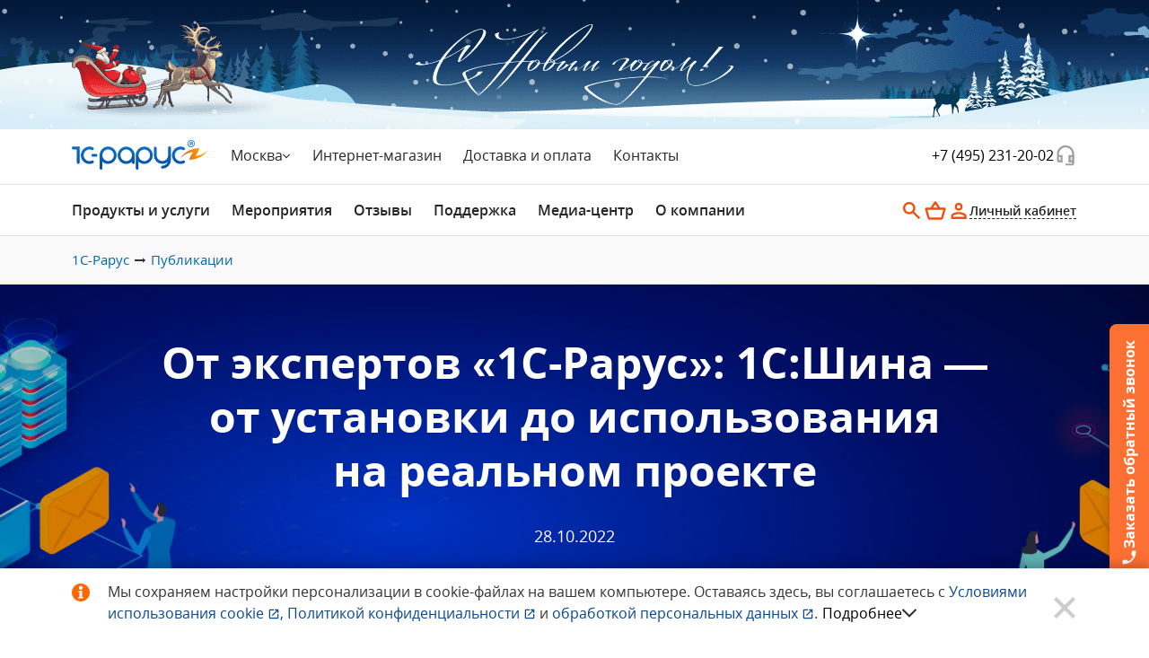

--- FILE ---
content_type: text/html; charset=utf-8
request_url: https://rarus.ru/publications/20221028-ot-ekspertov-1c-shina-557520/
body_size: 71445
content:
<!DOCTYPE html>
    <html  lang="ru">
    <head>
        <meta charset="utf-8">
        <meta http-equiv="X-UA-Compatible" content="IE=edge">
        
        
        <title>1С:Шина — от установки до использования на реальном проекте</title>
        <meta name="apple-mobile-web-app-status-bar-style" content="black-translucent">
        <meta name="viewport" content="width=device-width, initial-scale=1.0">
        <!--        фавикон добавлен не из сборщика, т.к. сгенерированная сборщиком favicons.ico не проходит валидацию-->
        <link rel="alternate shortcut icon" type="image/ico"
              href="/favicon.ico">
        <link rel="alternate shortcut icon" sizes="16x16"
              href="/local/templates/rarus.light/front/build/img/favicons/favicon-16x16.png" type="image/png">
        <link rel="alternate shortcut icon" sizes="32x32"
              href="/local/templates/rarus.light/front/build/img/favicons/favicon-32x32.png" type="image/png">
        <link rel="shortcut icon" type="image/svg+xml"
              href="/local/templates/rarus.light/front/build/img/favicons/favicon.svg">
        <link rel="apple-touch-icon-precomposed"
              href="/local/templates/rarus.light/front/build/img/favicons/apple-touch-icon-precomposed.png">
        <link rel="apple-touch-icon" href="/local/templates/rarus.light/front/build/img/favicons/apple-touch-icon.png">
        <link rel="apple-touch-icon" sizes="57x57"
              href="/local/templates/rarus.light/front/build/img/favicons/apple-touch-icon-57x57.png">
        <link rel="apple-touch-icon" sizes="60x60"
              href="/local/templates/rarus.light/front/build/img/favicons/apple-touch-icon-60x60.png">
        <link rel="apple-touch-icon" sizes="72x72"
              href="/local/templates/rarus.light/front/build/img/favicons/apple-touch-icon-72x72.png">
        <link rel="apple-touch-icon" sizes="76x76"
              href="/local/templates/rarus.light/front/build/img/favicons/apple-touch-icon-76x76.png">
        <link rel="apple-touch-icon" sizes="114x114"
              href="/local/templates/rarus.light/front/build/img/favicons/apple-touch-icon-114x114.png">
        <link rel="apple-touch-icon" sizes="120x120"
              href="/local/templates/rarus.light/front/build/img/favicons/apple-touch-icon-120x120.png">
        <link rel="apple-touch-icon" sizes="144x144"
              href="/local/templates/rarus.light/front/build/img/favicons/apple-touch-icon-144x144.png">
        <link rel="apple-touch-icon" sizes="152x152"
              href="/local/templates/rarus.light/front/build/img/favicons/apple-touch-icon-152x152.png">
        <link rel="apple-touch-icon" sizes="167x167"
              href="/local/templates/rarus.light/front/build/img/favicons/apple-touch-icon-167x167.png">
        <link rel="apple-touch-icon" sizes="180x180"
              href="/local/templates/rarus.light/front/build/img/favicons/apple-touch-icon-180x180.png">
        <link rel="apple-touch-icon" sizes="1024x1024"
              href="/local/templates/rarus.light/front/build/img/favicons/apple-touch-icon-1024x1024.png">
        <meta http-equiv="Content-Type" content="text/html; charset=utf-8">
<meta name="robots" content="index, follow">
<meta name="keywords" content=" 1с, 1с шина, 1с исполнитель, установка, настройка, интеграция, telegram бот, брокер сообщений, интеграционная шина, разработка в 1с шине">
<meta name="description" content="Рассказываем, как работать с 1С:Шиной - установить, настроить и запустить в работу на примере интеграции между разными информационными системами 1С и Telegram-ботом.">
<script data-skip-moving="true">(function(w, d, n) {var cl = "bx-core";var ht = d.documentElement;var htc = ht ? ht.className : undefined;if (htc === undefined || htc.indexOf(cl) !== -1){return;}var ua = n.userAgent;if (/(iPad;)|(iPhone;)/i.test(ua)){cl += " bx-ios";}else if (/Windows/i.test(ua)){cl += ' bx-win';}else if (/Macintosh/i.test(ua)){cl += " bx-mac";}else if (/Linux/i.test(ua) && !/Android/i.test(ua)){cl += " bx-linux";}else if (/Android/i.test(ua)){cl += " bx-android";}cl += (/(ipad|iphone|android|mobile|touch)/i.test(ua) ? " bx-touch" : " bx-no-touch");cl += w.devicePixelRatio && w.devicePixelRatio >= 2? " bx-retina": " bx-no-retina";if (/AppleWebKit/.test(ua)){cl += " bx-chrome";}else if (/Opera/.test(ua)){cl += " bx-opera";}else if (/Firefox/.test(ua)){cl += " bx-firefox";}ht.className = htc ? htc + " " + cl : cl;})(window, document, navigator);</script>


<link href="/bitrix/cache/css/ru/rarus.light/page_ef03bc838300806bed04e0d1f29b8671/page_ef03bc838300806bed04e0d1f29b8671_v1.css?176286150512362" type="text/css"  rel="stylesheet" >
<link href="/bitrix/cache/css/ru/rarus.light/template_ad72a619b7b81e17a7fc496b6ff76fe5/template_ad72a619b7b81e17a7fc496b6ff76fe5_v1.css?1768908215293724" type="text/css"  data-template-style="true" rel="stylesheet" >







<meta property="og:title" content="От экспертов «1С-Рарус»: 1С:Шина — от установки до использования на реальном проекте"/>
<meta property="og:description" content="Оглавление

Описание продукта «1С:Шина»
Постановка задачи с&amp;nbsp;описанием бизнес&amp;#8209;кейса
Установка и&amp;nbsp;настройка 1С:Шины

Используемая инфраструктура
Установка и&amp;nbsp;настройка
Описание сущностей и&amp;nbsp;терминология
Создание приложения


Работа в&amp;nbsp;среде разработки «1С:Шина»..."/>
<meta property="og:url" content="https://rarus.ru/publications/20221028-ot-ekspertov-1c-shina-557520/"/>
<meta property="og:type" content="article"/>
<meta property="og:image" content="https://rarus.ru/upload/iblock/cff/m9uvfnevdlffur32kgn5d9ox2j4hsl8i/557520_pr.png"/>
<meta name="twitter:card" content="summary"/>



<meta name="viewport" content="width=device-width, initial-scale=1.0">
<meta name="og:title" content="От экспертов «1С-Рарус»: 1С:Шина — от установки до использования на реальном проекте">
<meta name="og:type" content="article">
<meta name="og:url" content="https://rarus.ru/publications/20221028-ot-ekspertov-1c-shina-557520/">
<meta name="og:image" content="https://rarus.ru/upload/iblock/cff/m9uvfnevdlffur32kgn5d9ox2j4hsl8i/557520_pr.png">
<script
        src="https://browser.sentry-cdn.com/6.3.0/bundle.tracing.min.js"
        integrity="sha256-DX0JdoJNEilIgU4pYMjYBpeec9fh2v4sogwNnuybibE="
        crossorigin="anonymous"
        data-skip-moving="true"
        async
></script>
<link rel="preconnect" href="https://sentry.rarus.ru">
        <script async src="https://rarus.ru/b/gtag/js?id=G-2TWHV64SBG" data-skip-moving="true"></script>
        <!-- VK Pixel Code -->
    <script data-skip-moving="true">
        !function(){var t=document.createElement("script");
            t.type="text/javascript",t.async=!0,t.src="https://vk.ru/js/api/openapi.js?162",
            t.onload=function(){VK.Retargeting.Init("VK-RTRG-395717-50tnl"),
            VK.Retargeting.Hit()},document.head.appendChild(t)}();
    </script>
    <!-- End VK Pixel Code -->
    </head>
    <body>
    <!-- Yandex.Metrika counter -->
    <script data-skip-moving="true">
        if (typeof yaParams === 'undefined') {
            var yaParams = {};
        }
        (function(m,e,t,r,i,k,a){m[i]=m[i]||function(){(m[i].a=m[i].a||[]).push(arguments)}; m[i].l=1*new Date();k=e.createElement(t),a=e.getElementsByTagName(t)[0],k.async=1,k.src=r,a.parentNode.insertBefore(k,a)}) (window, document, "script", "https://mc.yandex.ru/metrika/tag.js", "ym"); ym(89833, "init", { clickmap:true, trackLinks:true, accurateTrackBounce:true, webvisor:true, trackHash:true, ecommerce:"dataLayer" }); </script>
    <noscript><div><img src="https://mc.yandex.ru/watch/89833" style="position:absolute; left:-9999px;" alt="" /></div></noscript>
    <!-- /Yandex.Metrika counter -->
    <!-- VK Pixel counter -->
    <noscript><img src="https://vk.ru/rtrg?p=VK-RTRG-395717-50tnl" style="position:fixed; left:-999px;" alt=""/></noscript>
    <!-- End VK Pixel counter -->


    <!-- Подключение скрипта для Видео плейлиста -->
    <script type="module" src="/local/templates/rarus.light/vite/build/public/video-list/index.js"></script>
    <!--suppress ES6ConvertVarToLetConst -->
    <script data-skip-moving="true">
                var bxauth = {"isAuthorized":false,"isOtpRequired":false,"isCaptchaRequired":false,"isAdmin":false,"isEmployee":false,"accountGuid":"","clientGuid":"","login":"","email":"","name":"","surname":"","lastName":"","fullName":"","secondName":"","phone":"","city":"","country":"","sessid":"ec77bdae9108c039535cab9bad18bdd9","message":"","captchaSid":"","color":"blue","authResult":null};
                const errorFormData = {
            isAuthorized: bxauth.isAuthorized,
            login: bxauth.login,
            fullName: bxauth.fullName,
            userStatus: bxauth.isAuthorized ? 'Зарегистрированный пользователь' : 'Гость',
            city: null,
            location: "...",
            calltouchSessId: "",
            clientIp: "3.137.211.108"        };
                var basket = {"count":0};
                var branch = {"id":2248,"code":"moscow","name":"1С-Рарус Москва","shortName":"Москва","email":"1c@rarus.ru","phone":"+7 (495) 231-20-02","tel":"+74952312002","address":"127434, Россия, г. Москва, Дмитровское шоссе, д. 9Б"};
    </script>
        <div class="external-top">
        <div class="external-top__image external-top__image--night"></div>
    </div>
    <header class="headern js-headern">
        <div class="headern__line" :class="{'headern__line--searching': search.isSearch}">
            <div class="headern__container container">
                <div class="headern__head">
                    <div class="headern__logo headern__logo--lg">
                        <a class="headern__link headern__link--logo link" href="/" title="Главная «1C-Рарус»">
                            <img class="headern__image"
                                 src="/local/templates/rarus.light/front/build/img/header/header-logo.svg?202310091052"
                                 alt="Логотип «1С-Рарус»">
                        </a>
                    </div>
                    <nav class="headern__nav">
                        <div class="headern__dropdown">
                            <button class="headern__dropdown-button button" type="button" data-bs-toggle="dropdown"
                                    data-bs-display="static" id="headerDropdown">
                                <span class="headern__current js-current-city">
                                    Москва                                </span>
                                <svg class="headern__dropdown-icon icon">
                                    <use xlink:href="/local/templates/rarus.light/front/build/img/sprites/sprite.svg#angle-down"></use>
                                </svg>
                            </button>
                            <ul class="headern__cities dropdown-menu list"
                                aria-labelledby="headerDropdown">
                                <li class="headern__item" v-for="branch in branchInfo">
                                    <a class="headern__city headern__city--black link"
                                       :href="`?city=${branch.code}`"
                                       :title="branch.name">{{branch.name}}</a>
                                </li>
                            </ul>
                        </div>
                        <div class="headern__link-head">
                            <a class="headern__link headern__link--head link"
                               href="/products/"
                               target="_blank"
                               title="Интернет-магазин">Интернет-магазин</a>
                        </div>
                        <div class="headern__link-head">
                            <a class="headern__link headern__link--head link"
                               href="/delivery/"
                               target="_blank"
                               title="Доставка и оплата">Доставка и оплата</a>
                        </div>
                        <div class="headern__link-head headern__link-head--contacts">
                            <a class="headern__link headern__link--head link"
                               href="/contacts/"
                               target="_blank"
                               title="Контакты">Контакты</a>
                        </div>
                    </nav>
                    <div class="headern__tels">
                        <a class="headern__tel" :href="`tel:${branchTelLink}`"
                           :title="`Позвонить на ${branchTel}`" v-cloak>
                            {{branchTel}}
                        </a>
                                                    <button class="headern__button-callback button"
                                    type="button"
                                    aria-label="Заказать обратный звонок"
                                    data-bs-toggle="modal"
                                    data-bs-target="#js-dynamic-form"
                                    data-event="rarus-ru_publications_20221028-ot-ekspertov-1c-shina-557520_callback-header"
                            >
                                <svg class="headern__icon headern__icon--phones icon">
                                    <use xlink:href="/local/templates/rarus.light/front/build/img/sprites/sprite.svg#header-phones"></use>
                                </svg>
                            </button>
                                            </div>
                </div>
            </div>
        </div>
        <div class="headern__mobil-menu js-mobil-menu">
            <div class="headern__container container headern__container--mobil js-mobil-container">
                <div class="headern__down container">
                    <div class="headern__menu">
                        
    <button class="headern__burger button collapsed"
            type="button"
            data-bs-toggle="collapse"
            data-target="#header-menu"
            href="#header-menu"
            aria-expanded="false"
            aria-controls="#header-menu">
        <svg class="header__icon headern__icon--burger icon">
            <use xlink:href="/local/templates/rarus.light/front/build/img/sprites/sprite.svg?1761652826285607#burger-header"></use>
        </svg>
    </button>

    <ul class="headern__tabs list">
                    
            <li class="headern__tab collapsed"
                :class="{'headern__tab--active': isSelect('produkty-i-uslugi')}"
                data-bs-toggle="collapse"
                data-target="#produkty-i-uslugi" href="#produkty-i-uslugi"
                aria-expanded="false" aria-controls="#produkty-i-uslugi"
                @click="setSelect('produkty-i-uslugi')"
            >
                Продукты и услуги            </li>
                    
            <li class="headern__tab collapsed"
                :class="{'headern__tab--active': isSelect('meropriyatiya')}"
                data-bs-toggle="collapse"
                data-target="#meropriyatiya" href="#meropriyatiya"
                aria-expanded="false" aria-controls="#meropriyatiya"
                @click="setSelect('meropriyatiya')"
            >
                Мероприятия            </li>
                    
            <li class="headern__tab collapsed"
                :class="{'headern__tab--active': isSelect('otzyvy')}"
                data-bs-toggle="collapse"
                data-target="#otzyvy" href="#otzyvy"
                aria-expanded="false" aria-controls="#otzyvy"
                @click="setSelect('otzyvy')"
            >
                Отзывы            </li>
                    
            <li class="headern__tab collapsed"
                :class="{'headern__tab--active': isSelect('podderzhka')}"
                data-bs-toggle="collapse"
                data-target="#podderzhka" href="#podderzhka"
                aria-expanded="false" aria-controls="#podderzhka"
                @click="setSelect('podderzhka')"
            >
                Поддержка            </li>
                    
            <li class="headern__tab collapsed"
                :class="{'headern__tab--active': isSelect('media-tsentr')}"
                data-bs-toggle="collapse"
                data-target="#media-tsentr" href="#media-tsentr"
                aria-expanded="false" aria-controls="#media-tsentr"
                @click="setSelect('media-tsentr')"
            >
                Медиа-центр            </li>
                    
            <li class="headern__tab collapsed"
                :class="{'headern__tab--active': isSelect('o-kompanii')}"
                data-bs-toggle="collapse"
                data-target="#o-kompanii" href="#o-kompanii"
                aria-expanded="false" aria-controls="#o-kompanii"
                @click="setSelect('o-kompanii')"
            >
                О компании            </li>
            </ul>

    
                    </div>
                    <div class="headern__logo headern__logo--md">
                        <a class="headern__link headern__link--logo link"
                           href="/"
                           title="Главная «1C-Рарус»">
                            <img class="headern__image"
                                 src="/local/templates/rarus.light/front/build/img/header/header-logo.svg"
                                 alt="Логотип «1С-Рарус»">
                        </a>
                    </div>
                    <div class="headern__buttons">
                        <div class="headern__search">
                            <button class="headern__button-search button" data-bs-toggle="dropdown" type="button" aria-label="search"
                                    @click="setSelect('')" data-bs-display="static" id="headerSearch">
                                <svg class="headern__icon headern__icon--search icon">
                                    <use xlink:href="/local/templates/rarus.light/front/build/img/sprites/sprite.svg#search-header"></use>
                                </svg>
                            </button>
                            <div class="headern-search dropdown-menu" aria-labelledby="headerSearch"
                                 :class="{'headern-search--active': search.isSearch}">
                                <form class="headern-search__form" :action="`/search/?searchid=9301958&text=${search.q}`" method="post"
                                      @submit.prevent="onSearchFull"
                                      enctype="application/x-www-form-urlencoded">
                                    <div class="headern-search__block">
                                        <button class="headern-search__button-search button" type="button">
                                            <svg v-if="!search.searching" class="headern-search__icon icon">
                                                <use xlink:href="/local/templates/rarus.light/front/build/img/sprites/sprite.svg#search-header"></use>
                                            </svg>
                                            <p v-else>
                                                <img class="headern-search__preloader"
                                                     src="/local/templates/rarus.light/front/build/img/header/predicative-preloader.gif" alt="Прелоадер">
                                            </p>
                                        </button>
                                        <input class="headern-search__input" placeholder="Поиск по сайту"
                                               v-model.trim="$v.search.q.$model"
                                               type="search"
                                               @input="onSearch($event.target.value)">
                                        <button class="headern-search__button button" type="button" @click="onCloseSearch">
                                            <svg class="headern-search__icon headern-search__icon--close icon">
                                                <use xlink:href="/local/templates/rarus.light/front/build/img/sprites/sprite.svg#close-header"></use>
                                            </svg>
                                        </button>
                                    </div>
                                    <div class="headern-search__predicative"
                                         v-if="search.isSearch && search.founded === true">
                                        <div class="headern-search__wrapper" v-for="section in search.searchList">
                                            <p class="headern-search__subtitle">{{section.attributes.section}}</p>
                                            <ul class="headern-search__list list">
                                                <li class="headern-search__item"
                                                    v-for="item in section.attributes.items"
                                                    :key="item.id">
                                                    <a class="headern-search__link headern-search__link--found link"
                                                       :href="item.link" target="_blank" :title="item.title"
                                                       v-html="item.name">
                                                    </a>
                                                </li>
                                            </ul>
                                            <div class="headrn-search__results"
                                                 v-if="section === search.searchList.at(-1)">
                                                <a class="headern-search__all  button button--md-new link"
                                                   :href="`/search/?searchid=9301958&text=${search.q}`"
                                                   target="_blank" title="Все результаты">Все результаты</a>
                                            </div>
                                        </div>
                                    </div>
                                    <div class="headern-search__predicative"
                                         v-if="search.isSearch && search.founded === false">
                                        <div class="headern-search__wrapper">
                                            <ul class="headern-search__list list">
                                                <li class="headern-search__item">
                                                    <p class="headern-search__unfounded">
                                                        По вашему запросу <strong>{{search.q}}</strong> ничего не найдено.
                                                    </p>
                                                </li>
                                            </ul>
                                            <div class="headrn-search__results">
                                                <a class="headern-search__all  button button--md-new link"
                                                   :href="`/search/?searchid=9301958&text=${search.q}`"
                                                   target="_blank" title="Перейти на страницу поиска">
                                                    Перейти на страницу поиска</a>
                                            </div>
                                        </div>
                                    </div>
                                </form>
                            </div>
                        </div>
                        <div class="headern__basket" v-cloak>
                            <a v-if="countBasket" class="headern__link-basket link" href="/my/cart/" target="_blank"
                               title="Перейти в корзину">
                                <svg class="headern__icon headern__icon--basket icon">
                                    <use xlink:href="/local/templates/rarus.light/front/build/img/sprites/sprite.svg#basket-header"></use>
                                </svg>
                                <div class="headern__count"
                                     :class="{'headern__count--multidigit' : (countBasket >= 10), 'headern__count--digit' : (countBasket < 10)}">
                                    {{countBasket}}
                                </div>
                            </a>
                            <button v-else class="header__button-basket button" type="button" aria-label="basket" data-bs-toggle="dropdown" data-bs-display="static">
                                <svg class="headern__icon headern__icon--basket icon">
                                    <use xlink:href="/local/templates/rarus.light/front/build/img/sprites/sprite.svg#basket-header"></use>
                                </svg>
                                <span class="header__button-basket-count header__hide" id="item_count">0</span>
                            </button>
                            <div class="header-basket__menu dropdown-menu dropdown-menu--right">
                                <svg class="dropdown-menu__icon icon">
                                    <use xlink:href="/local/templates/rarus.light/front/build/img/sprites/sprite.svg#dropdown-up"></use>
                                </svg>
                                <div class="header-basket__content">
                                    <h3 class="header-basket__title">В вашей корзине<br> пока ничего нет</h3>
                                    <p class="header-basket__description">
                                        Приобрести программные продукты, оборудование и&nbsp;литературу вы&nbsp;можете
                                        в&nbsp;<a href="/products/" class="link link--blue" title="Приобрести в Интернет-магазине">Интернет-магазине</a>.
                                    </p>
                                </div>
                                <button class="dropdown__close" type="button">
                                    <svg class="icon">
                                        <use xlink:href="/local/templates/rarus.light/front/build/img/sprites/sprite.svg#close-thin"></use>
                                    </svg>
                                </button>
                            </div>
                        </div>
                        <div class="headern__auth headern__auth--ava" v-cloak>
                            <button v-if="isAuth" class="headern__button headern__button--lk headern__button--authorized button"
                                    data-bs-toggle="dropdown" type="button" data-bs-display="static" aria-label="user" id="headerAuth">
                                <span class="headern__lk-icon" :class="`headern__lk-icon--${avatarColor}`">
                                    <span class="headern__initials" v-if="showLetters">
                                        <span class="headern__initial" v-if="firstLetter">{{ firstLetter }}</span>
                                        <span class="headern__initial" v-if="secondLetter">{{ secondLetter }}</span>
                                    </span>
                                    <svg class="headern__icon headern__icon--avatar icon" v-else>
                                        <use xlink:href="/local/templates/rarus.light/front/build/img/sprites/sprite.svg#avatar"></use>
                                    </svg>
                                </span>
                                <span class="headern__lk-text">{{userFullName}}</span>
                            </button>
                            <button v-else class="headern__button headern__button--lk button" type="button" data-bs-toggle="modal"
                                    data-bs-target="#js-modal-authn" aria-label="Авторизация" @click="clearModal">
                                <svg class="headern__icon headern__icon--auth icon">
                                    <use xlink:href="/local/templates/rarus.light/front/build/img/sprites/sprite.svg#auth-header"></use>
                                </svg>
                                <span class="headern__lk-text">Личный кабинет</span>
                            </button>
                            <div class="headern__dropdown-auth dropdown-menu" aria-labelledby="headerAuth">
                                <div class="headern__auth-wrap">
                                    <p class="headern__auth-name">{{userFullName}}</p>
                                    <a class="headern__auth-link link" href="/my/" title="Перейти в личный кабинет">Личный
                                        кабинет</a>
                                </div>
                                <a class="headern__auth-logout link" href="/my/logout/" title="Выйти">
                                    <p class="headern__logout">Выйти</p>
                                    <svg class="headern__icon headern__icon--logout icon">
                                        <use xlink:href="/local/templates/rarus.light/front/build/img/sprites/sprite.svg#header-logout"></use>
                                    </svg>
                                </a>
                            </div>
                        </div>
                    </div>
                    <button class="headern__burger-close headern__burger-close--mobil headern__hidden"
                            type="button"
                            data-bs-toggle="collapse"
                            data-target="#header-menu"
                            href="#header-menu"
                            aria-expanded="false"
                            aria-controls="#header-menu">
                        <svg class="header__icon headern__icon--burger-close icon">
                            <use xlink:href="/local/templates/rarus.light/front/build/img/sprites/sprite.svg#close-header"></use>
                        </svg>
                    </button>
                </div>
            </div>
                <div class="headern__wrapper collapse" id="header-menu"
         :class="{'headern__wrapper--active' : checkedTab}" @click="setSelect('')">
        <div class="headern__blocks headern__blocks--to-right js-headern__wrapper">
                                            <div class="headern__block-line collapsed"
                     data-bs-toggle="collapse"
                     data-target="#produkty-i-uslugi" href="#produkty-i-uslugi"
                     aria-expanded="false" aria-controls="#produkty-i-uslugi">
                    <div class="headern__block-tab container">
                        <div class="headern__tab-md">Продукты и услуги</div>
                        <div class="headern__picture">
                            <svg class="headern__icon-drop icon">
                                <use xlink:href="/local/templates/rarus.light/front/build/img/sprites/sprite.svg?1761652826285607#angle-down"></use>
                            </svg>
                        </div>
                    </div>
                </div>
                <div class="headern__block collapse js-headern__block" id="produkty-i-uslugi">
                    <div class="headern__block-container container">
                        <div class="headern__body">
                            <div class="headern__close">
                                <button class="headern__close-button button" @click="setSelect('')">
                                    <svg class="headern__icon headern__icon--close icon">
                                        <use xlink:href="/local/templates/rarus.light/front/build/img/sprites/sprite.svg?1761652826285607#close-header"></use>
                                    </svg>
                                </button>
                            </div>
                        </div>
                    </div>
                    <div class="headern__cards">
                        <div class="headern__card">
                            <ul class="headern__list list">
                                <li class="headern__item headern__item--mobil-title">
                                    <div class="collapsed container"
                                         data-bs-toggle="collapse"
                                         data-target="#produkty-i-uslugi" href="#produkty-i-uslugi"
                                         aria-expanded="false" aria-controls="#produkty-i-uslugi">
                                        <div class="headern__block-tab">
                                            <div class="headern__picture">
                                                <svg class="headern__icon-arrow icon">
                                                    <use xlink:href="/local/templates/rarus.light/front/build/img/sprites/sprite.svg?1761652826285607#arrow-back-default"></use>
                                                </svg>
                                            </div>
                                            <div class="headern__tab-md">Продукты и услуги</div>
                                        </div>
                                    </div>
                                </li>
                                                                                                                                            <li class="headern__item headern__item--subtitle">
                                        <div class="header__item-container container">
                                                                                            <span class="headern__subtitle">Интернет-магазин</span>
                                                                                    </div>
                                    </li>
                                                                                                                                                            <li class="headern__item">
                                            <div class="header__item-container container">
                                                                                                    <a class="headern__link headern__link--item link"
                                                       href="/1c8/"
                                                       title="Программы и лицензии 1С"
                                                         >
                                                        Программы и&nbsp;лицензии 1С                                                    </a>

                                                                                                                                                </div>
                                        </li>
                                                                                                                                                            <li class="headern__item">
                                            <div class="header__item-container container">
                                                                                                    <a class="headern__link headern__link--item link"
                                                       href="/1c-rarus/"
                                                       title="Отраслевые и специализированные решения 1С и 1С&#8209;Рарус"
                                                         >
                                                        Отраслевые и&nbsp;специализированные решения 1С и&nbsp;1С&#8209;Рарус                                                    </a>

                                                                                                                                                </div>
                                        </li>
                                                                                                                                                            <li class="headern__item">
                                            <div class="header__item-container container">
                                                                                                    <a class="headern__link headern__link--item link"
                                                       href="/books/"
                                                       title="Литература 1С"
                                                         >
                                                        Литература 1С                                                    </a>

                                                                                                                                                </div>
                                        </li>
                                                                                                                                                            <li class="headern__item">
                                            <div class="header__item-container container">
                                                                                                    <a class="headern__link headern__link--item link headern__link--dark"
                                                       href="/products/"
                                                       title="Все разделы интернет-магазина"
                                                         >
                                                        Все разделы интернет-магазина                                                    </a>

                                                                                                                                                                                                                                                                                                                                                                                                                                    </div>
                                        </li>
                                                                                                                                                            <li class="headern__item">
                                            <div class="header__item-container container">
                                                                                                    <a class="headern__link headern__link--item link headern__link--bold"
                                                       href="/1c-branches/demo/"
                                                       title="Бесплатное демо отраслевых решений 1С&#8209;Рарус"
                                                         >
                                                        Бесплатное демо отраслевых решений 1С&#8209;Рарус                                                    </a>

                                                                                                                                                                                                                                                                                                                                                <span class="headern__link-label headern__link-label--red">
                                                                Хит
                                                            </span>
                                                                                                                                                                                                        </div>
                                        </li>
                                                                                                                                                            <li class="headern__item">
                                            <div class="header__item-container container">
                                                                                                    <a class="headern__link headern__link--item link headern__link--bold"
                                                       href="/1c/demo/"
                                                       title="Демо-версии программ 1С 8.3 бесплатно"
                                                         >
                                                        Демо 1С Предприятие&nbsp;8 онлайн                                                    </a>

                                                                                                                                                                                                                                                                                                                                                <span class="headern__link-label headern__link-label--red">
                                                                Хит
                                                            </span>
                                                                                                                                                                                                        </div>
                                        </li>
                                                                                                                                                            <li class="headern__item">
                                            <div class="header__item-container container header__item-container--with-icon">
                                                                                                    <a class="headern__link headern__link--item link headern__link--bold"
                                                       href="/services/"
                                                       title="Цены на услуги"
                                                         >
                                                        Цены на&nbsp;услуги                                                    </a>

                                                                                                                                                                                                                                                                                                                                                                                                                                                                                    <svg class="headern__icon headern__icon--dark headern__icon--fz-14 headern__icon--desktop icon">
                                                                <use xlink:href="/local/templates/rarus.light/front/build/img/sprites/sprite.svg?1761652826285607#angle-right"></use>
                                                            </svg>
                                                                                                                                                                                                                                                                                                                        </div>
                                        </li>
                                                                                                                                                </ul>
                                            </div>
                                            <div class="headern__card">
                                        <ul class="headern__list list">
                                                                                                            <li class="headern__item headern__item--subtitle">
                                        <div class="header__item-container container">
                                                                                            <span class="headern__subtitle">Услуги</span>
                                                                                    </div>
                                    </li>
                                                                                                                                                            <li class="headern__item">
                                            <div class="header__item-container container">
                                                                                                    <a class="headern__link headern__link--item link"
                                                       href="/1c/"
                                                       title="Услуги по 1С для среднего и малого бизнеса"
                                                         >
                                                        Услуги по&nbsp;1С для&nbsp;среднего и&nbsp;малого бизнеса                                                    </a>

                                                                                                                                                </div>
                                        </li>
                                                                                                                                                            <li class="headern__item">
                                            <div class="header__item-container container">
                                                                                                    <a class="headern__link headern__link--item link"
                                                       href="/1c-branches/"
                                                       title="Отраслевая автоматизация"
                                                         >
                                                        Отраслевая автоматизация                                                    </a>

                                                                                                                                                </div>
                                        </li>
                                                                                                                                                            <li class="headern__item">
                                            <div class="header__item-container container">
                                                                                                    <a class="headern__link headern__link--item link"
                                                       href="/1c-corp/"
                                                       title="Крупный бизнес"
                                                         >
                                                        Крупный бизнес                                                    </a>

                                                                                                                                                </div>
                                        </li>
                                                                                                                                                            <li class="headern__item">
                                            <div class="header__item-container container">
                                                                                                    <a class="headern__link headern__link--item link"
                                                       href="/erp/"
                                                       title="1С:ERP"
                                                         >
                                                        1С:ERP для&nbsp;управления производством                                                    </a>

                                                                                                                                                </div>
                                        </li>
                                                                                                                                                            <li class="headern__item">
                                            <div class="header__item-container container">
                                                                                                    <a class="headern__link headern__link--item link"
                                                       href="/arenda-1c-oblako/"
                                                       title="1С в Облаке"
                                                         >
                                                        Аренда 1С в облаке                                                    </a>

                                                                                                                                                                                                                                                                                                                                                <span class="headern__link-label headern__link-label--red">
                                                                Хит
                                                            </span>
                                                                                                                                                                                                        </div>
                                        </li>
                                                                                                                                                            <li class="headern__item">
                                            <div class="header__item-container container">
                                                                                                    <a class="headern__link headern__link--item link"
                                                       href="/crm/"
                                                       title="CRM для управления продажами"
                                                         >
                                                        CRM для&nbsp;управления продажами                                                    </a>

                                                                                                                                                </div>
                                        </li>
                                                                                                                        </ul>
                                                </div>
                                                <div class="headern__card">
                                            <ul class="headern__list list">
                                                                                                                        <li class="headern__item">
                                            <div class="header__item-container container">
                                                                                                    <a class="headern__link headern__link--item link"
                                                       href="/retail/"
                                                       title="Автоматизация розничной торговли"
                                                         >
                                                        Автоматизация розничной торговли                                                    </a>

                                                                                                                                                </div>
                                        </li>
                                                                                                                                                            <li class="headern__item">
                                            <div class="header__item-container container">
                                                                                                    <a class="headern__link headern__link--item link"
                                                       href="/1cfresh/"
                                                       title="1С:Фреш"
                                                         >
                                                        1С:Фреш                                                    </a>

                                                                                                                                                                                                                                                                                                                                                <span class="headern__link-label headern__link-label--red">
                                                                Хит
                                                            </span>
                                                                                                                                                                                                        </div>
                                        </li>
                                                                                                                                                            <li class="headern__item">
                                            <div class="header__item-container container">
                                                                                                    <a class="headern__link headern__link--item link"
                                                       href="/buhgalterskie-uslugi/soprovozhdenie/"
                                                       title="1С:Бухгалтерское обслуживание"
                                                         >
                                                        1С:Бухгалтерское обслуживание                                                    </a>

                                                                                                                                                </div>
                                        </li>
                                                                                                                                                            <li class="headern__item">
                                            <div class="header__item-container container">
                                                                                                    <a class="headern__link headern__link--item link"
                                                       href="/1c-corp/for-international-companies/"
                                                       title="Международным компаниям"
                                                         >
                                                        Международным компаниям                                                    </a>

                                                                                                                                                </div>
                                        </li>
                                                                                                                                                            <li class="headern__item">
                                            <div class="header__item-container container">
                                                                                                    <a class="headern__link headern__link--item link"
                                                       href="/1c-edu/"
                                                       title="Учебный центр"
                                                         >
                                                        Учебный центр                                                    </a>

                                                                                                                                                </div>
                                        </li>
                                                                                                                                                            <li class="headern__item">
                                            <div class="header__item-container container">
                                                                                                    <a class="headern__link headern__link--item link headern__link--dark"
                                                       href="/company/businesses/"
                                                       title="Все виды деятельности"
                                                         >
                                                        Все виды деятельности                                                    </a>

                                                                                                                                                                                                                                                                                                                                                                                                                                    </div>
                                        </li>
                                                                                                </ul>
                        </div>

                                                                            <div class="headern__card headern__aside aside">
                                <div class="aside__wrapper wa-click"  v-if="bannersList[0]">
                                    <a :class="`aside__link aside__link--${bannersList[0].attributes.fontColor} link`"
                                       :href="`${bannersList[0].attributes.link}`" target="_blank" :title="`${bannersList[0].attributes.title}`">
                                        <picture class="aside__picture">
                                            <source :srcset="`${bannersList[0].attributes.background}, ${bannersList[0].attributes.background2x} 2x`"
                                                    type="image/png">
                                            <img class="aside__image" :src="bannersList[0].attributes.background"
                                                 alt="Декоративное изображение">
                                        </picture>
                                        <div class="aside__description">
                                            <span class="aside__title">{{ bannersList[0].attributes.title }}</span>
                                            <img class="aside__icon" src="/local/templates/rarus.light/front/build/img/header/angle-right-circle.svg"
                                                 alt="Декоративное изображение">
                                        </div>
                                    </a>
                                </div>
                                <div class="aside__empty" v-else></div>
                            </div>
                                            </div>
                </div>
                                            <div class="headern__block-line collapsed"
                     data-bs-toggle="collapse"
                     data-target="#meropriyatiya" href="#meropriyatiya"
                     aria-expanded="false" aria-controls="#meropriyatiya">
                    <div class="headern__block-tab container">
                        <div class="headern__tab-md">Мероприятия</div>
                        <div class="headern__picture">
                            <svg class="headern__icon-drop icon">
                                <use xlink:href="/local/templates/rarus.light/front/build/img/sprites/sprite.svg?1761652826285607#angle-down"></use>
                            </svg>
                        </div>
                    </div>
                </div>
                <div class="headern__block collapse js-headern__block" id="meropriyatiya">
                    <div class="headern__block-container container">
                        <div class="headern__body">
                            <div class="headern__close">
                                <button class="headern__close-button button" @click="setSelect('')">
                                    <svg class="headern__icon headern__icon--close icon">
                                        <use xlink:href="/local/templates/rarus.light/front/build/img/sprites/sprite.svg?1761652826285607#close-header"></use>
                                    </svg>
                                </button>
                            </div>
                        </div>
                    </div>
                    <div class="headern__cards">
                        <div class="headern__card">
                            <ul class="headern__list list">
                                <li class="headern__item headern__item--mobil-title">
                                    <div class="collapsed container"
                                         data-bs-toggle="collapse"
                                         data-target="#meropriyatiya" href="#meropriyatiya"
                                         aria-expanded="false" aria-controls="#meropriyatiya">
                                        <div class="headern__block-tab">
                                            <div class="headern__picture">
                                                <svg class="headern__icon-arrow icon">
                                                    <use xlink:href="/local/templates/rarus.light/front/build/img/sprites/sprite.svg?1761652826285607#arrow-back-default"></use>
                                                </svg>
                                            </div>
                                            <div class="headern__tab-md">Мероприятия</div>
                                        </div>
                                    </div>
                                </li>
                                                                                                                                            <li class="headern__item headern__item--subtitle">
                                        <div class="header__item-container container">
                                                                                            <span class="headern__subtitle">Мероприятия</span>
                                                                                    </div>
                                    </li>
                                                                                                                                                            <li class="headern__item">
                                            <div class="header__item-container container">
                                                                                                    <a class="headern__link headern__link--item link"
                                                       href="/events/?events=actions&set_filter=Y"
                                                       title="Акции"
                                                         >
                                                        Акции                                                    </a>

                                                                                                                                                </div>
                                        </li>
                                                                                                                                                            <li class="headern__item">
                                            <div class="header__item-container container">
                                                                                                    <a class="headern__link headern__link--item link"
                                                       href="/events/?events=expos&set_filter=Y"
                                                       title="Выставки"
                                                         >
                                                        Выставки                                                    </a>

                                                                                                                                                </div>
                                        </li>
                                                                                                                                                            <li class="headern__item">
                                            <div class="header__item-container container">
                                                                                                    <a class="headern__link headern__link--item link"
                                                       href="/events/?events=seminars&set_filter=Y"
                                                       title="Семинары, конференции"
                                                         >
                                                        Семинары, конференции                                                    </a>

                                                                                                                                                </div>
                                        </li>
                                                                                                                                                            <li class="headern__item">
                                            <div class="header__item-container container">
                                                                                                    <a class="headern__link headern__link--item link"
                                                       href="/events/?events=webinars&set_filter=Y"
                                                       title="Вебинары"
                                                         >
                                                        Вебинары                                                    </a>

                                                                                                                                                </div>
                                        </li>
                                                                                                                                                            <li class="headern__item">
                                            <div class="header__item-container container">
                                                                                                    <a class="headern__link headern__link--item link"
                                                       href="/events/?events=courses&set_filter=Y"
                                                       title="Онлайн-курсы"
                                                         >
                                                        Онлайн-курсы                                                    </a>

                                                                                                                                                </div>
                                        </li>
                                                                                                                                                            <li class="headern__item">
                                            <div class="header__item-container container">
                                                                                                    <a class="headern__link headern__link--item link headern__link--bold"
                                                       href="/press/events/archive/"
                                                       title="Архив вебинаров"
                                                         >
                                                        Архив вебинаров                                                    </a>

                                                                                                                                                                                                                                                                                                                                                                                                                                    </div>
                                        </li>
                                                                                                                                                            <li class="headern__item">
                                            <div class="header__item-container container">
                                                                                                    <a class="headern__link headern__link--item link headern__link--bold"
                                                       href="/1c-edu/"
                                                       title="Курсы обучения"
                                                         >
                                                        Курсы обучения                                                    </a>

                                                                                                                                                                                                                                                                                                                                                                                                                                    </div>
                                        </li>
                                                                                                                                                            <li class="headern__item">
                                            <div class="header__item-container container">
                                                                                                    <a class="headern__link headern__link--item link headern__link--dark"
                                                       href="/events/"
                                                       title="Все мероприятия"
                                                         >
                                                        Все мероприятия                                                    </a>

                                                                                                                                                                                                                                                                                                                                                                                                                                    </div>
                                        </li>
                                                                                                                                                </ul>
                                            </div>
                                            <div class="headern__card">
                                        <ul class="headern__list list">
                                                                                                            <li class="headern__item headern__item--subtitle">
                                        <div class="header__item-container container">
                                                                                            <span class="headern__subtitle">Техническая конференция 1C&#8209;RarusTechDay</span>
                                                                                    </div>
                                    </li>
                                                                                                                                                            <li class="headern__item">
                                            <div class="header__item-container container">
                                                                                                    <a class="headern__link headern__link--item link"
                                                       href="/events/20250717-1c-rarustechday-2025-739971/"
                                                       title="1C&#8209;RarusTechDay 2025"
                                                         >
                                                        1C&#8209;RarusTechDay&nbsp;2025                                                    </a>

                                                                                                                                                </div>
                                        </li>
                                                                                                                                                            <li class="headern__item">
                                            <div class="header__item-container container">
                                                                                                    <a class="headern__link headern__link--item link"
                                                       href="/events/20240718-1c-rarustechday-2024-651536/"
                                                       title="1C&#8209;RarusTechDay 2024"
                                                         >
                                                        1C&#8209;RarusTechDay&nbsp;2024                                                    </a>

                                                                                                                                                </div>
                                        </li>
                                                                                                                                                            <li class="headern__item">
                                            <div class="header__item-container container">
                                                                                                    <a class="headern__link headern__link--item link"
                                                       href="/events/20230720-1c-rarustechday-2023-587081/"
                                                       title="1C&#8209;RarusTechDay 2023"
                                                         >
                                                        1C&#8209;RarusTechDay&nbsp;2023                                                    </a>

                                                                                                                                                </div>
                                        </li>
                                                                                                                                                            <li class="headern__item">
                                            <div class="header__item-container container">
                                                                                                    <a class="headern__link headern__link--item link"
                                                       href="/events/20220721-1c-rarustechday-2022-528511/"
                                                       title="1C&#8209;RarusTechDay 2022"
                                                         >
                                                        1C&#8209;RarusTechDay&nbsp;2022                                                    </a>

                                                                                                                                                </div>
                                        </li>
                                                                                                                                                            <li class="headern__item">
                                            <div class="header__item-container container">
                                                                                                    <a class="headern__link headern__link--item link"
                                                       href="/events/20210722-1c-rarustechday-2021-471192/"
                                                       title="1C&#8209;RarusTechDay 2021"
                                                         >
                                                        1C&#8209;RarusTechDay&nbsp;2021                                                    </a>

                                                                                                                                                </div>
                                        </li>
                                                                                                                                                            <li class="headern__item">
                                            <div class="header__item-container container">
                                                                                                    <a class="headern__link headern__link--item link"
                                                       href="/events/20200710-1c-rarustechday-2020-416481/"
                                                       title="1C&#8209;RarusTechDay 2020"
                                                         >
                                                        1C&#8209;RarusTechDay&nbsp;2020                                                    </a>

                                                                                                                                                </div>
                                        </li>
                                                                                                </ul>
                        </div>

                                                                            <div class="headern__card headern__aside aside">
                                <div class="aside__wrapper wa-click"  v-if="bannersList[1]">
                                    <a :class="`aside__link aside__link--${bannersList[1].attributes.fontColor} link`"
                                       :href="`${bannersList[1].attributes.link}`" target="_blank" :title="`${bannersList[1].attributes.title}`">
                                        <picture class="aside__picture">
                                            <source :srcset="`${bannersList[1].attributes.background}, ${bannersList[1].attributes.background2x} 2x`"
                                                    type="image/png">
                                            <img class="aside__image" :src="bannersList[1].attributes.background"
                                                 alt="Декоративное изображение">
                                        </picture>
                                        <div class="aside__description">
                                            <span class="aside__title">{{ bannersList[1].attributes.title }}</span>
                                            <img class="aside__icon" src="/local/templates/rarus.light/front/build/img/header/angle-right-circle.svg"
                                                 alt="Декоративное изображение">
                                        </div>
                                    </a>
                                </div>
                                <div class="aside__empty" v-else></div>
                            </div>
                                            </div>
                </div>
                                            <div class="headern__block-line collapsed"
                     data-bs-toggle="collapse"
                     data-target="#otzyvy" href="#otzyvy"
                     aria-expanded="false" aria-controls="#otzyvy">
                    <div class="headern__block-tab container">
                        <div class="headern__tab-md">Отзывы</div>
                        <div class="headern__picture">
                            <svg class="headern__icon-drop icon">
                                <use xlink:href="/local/templates/rarus.light/front/build/img/sprites/sprite.svg?1761652826285607#angle-down"></use>
                            </svg>
                        </div>
                    </div>
                </div>
                <div class="headern__block collapse js-headern__block" id="otzyvy">
                    <div class="headern__block-container container">
                        <div class="headern__body">
                            <div class="headern__close">
                                <button class="headern__close-button button" @click="setSelect('')">
                                    <svg class="headern__icon headern__icon--close icon">
                                        <use xlink:href="/local/templates/rarus.light/front/build/img/sprites/sprite.svg?1761652826285607#close-header"></use>
                                    </svg>
                                </button>
                            </div>
                        </div>
                    </div>
                    <div class="headern__cards">
                        <div class="headern__card">
                            <ul class="headern__list list">
                                <li class="headern__item headern__item--mobil-title">
                                    <div class="collapsed container"
                                         data-bs-toggle="collapse"
                                         data-target="#otzyvy" href="#otzyvy"
                                         aria-expanded="false" aria-controls="#otzyvy">
                                        <div class="headern__block-tab">
                                            <div class="headern__picture">
                                                <svg class="headern__icon-arrow icon">
                                                    <use xlink:href="/local/templates/rarus.light/front/build/img/sprites/sprite.svg?1761652826285607#arrow-back-default"></use>
                                                </svg>
                                            </div>
                                            <div class="headern__tab-md">Отзывы</div>
                                        </div>
                                    </div>
                                </li>
                                                                                                                                            <li class="headern__item headern__item--subtitle">
                                        <div class="header__item-container container">
                                                                                            <span class="headern__subtitle">Внедрения и отзывы</span>
                                                                                    </div>
                                    </li>
                                                                                                                                                            <li class="headern__item">
                                            <div class="header__item-container container">
                                                                                                    <a class="headern__link headern__link--item link"
                                                       href="/clients/solutions/"
                                                       title="Внедренные решения"
                                                         >
                                                        Внедренные решения                                                    </a>

                                                                                                                                                </div>
                                        </li>
                                                                                                                                                            <li class="headern__item">
                                            <div class="header__item-container container">
                                                                                                    <a class="headern__link headern__link--item link"
                                                       href="/recommendations/"
                                                       title="Отзывы и благодарственные письма"
                                                         >
                                                        Отзывы и благодарственные письма                                                    </a>

                                                                                                                                                </div>
                                        </li>
                                                                                                                                                            <li class="headern__item">
                                            <div class="header__item-container container">
                                                                                                    <a class="headern__link headern__link--item link"
                                                       href="/1c-corp/projects/"
                                                       title="Портфолио проектов"
                                                         >
                                                        Портфолио проектов                                                    </a>

                                                                                                                                                </div>
                                        </li>
                                                                                                                                                            <li class="headern__item">
                                            <div class="header__item-container container">
                                                                                                    <a class="headern__link headern__link--item link"
                                                       href="/achievements/proekt-goda/"
                                                       title="Участие в Проекте года"
                                                         >
                                                        Участие в Проекте года                                                    </a>

                                                                                                                                                </div>
                                        </li>
                                                                                                                                                            <li class="headern__item">
                                            <div class="header__item-container container">
                                                                                                    <a class="headern__link headern__link--item link headern__link--dark"
                                                       href="/clients/"
                                                       title="Все отзывы клиентов об 1С&#8209;Рарус"
                                                         >
                                                        Все отзывы клиентов об 1С&#8209;Рарус                                                    </a>

                                                                                                                                                                                                                                                                                                                                                                                                                                    </div>
                                        </li>
                                                                                                                                                </ul>
                                            </div>
                                            <div class="headern__card">
                                        <ul class="headern__list list">
                                                                                                            <li class="headern__item headern__item--subtitle">
                                        <div class="header__item-container container">
                                                                                            <span class="headern__subtitle">Оставить отзыв</span>
                                                                                    </div>
                                    </li>
                                                                                                                                                            <li class="headern__item">
                                            <div class="header__item-container container">
                                                                                                    <a class="headern__link headern__link--item link"
                                                       href="/my/director/"
                                                       title="Письмо директору"
                                                         >
                                                        Письмо директору                                                    </a>

                                                                                                                                                </div>
                                        </li>
                                                                                                                                                            <li class="headern__item">
                                            <div class="header__item-container container">
                                                                                                    <a class="headern__link headern__link--item link"
                                                       href="/my/quality/"
                                                       title="Обращение в отдел качества"
                                                         >
                                                        Обращение в отдел качества                                                    </a>

                                                                                                                                                </div>
                                        </li>
                                                                                                </ul>
                        </div>

                                                                            <div class="headern__card headern__aside aside">
                                <div class="aside__wrapper wa-click"  v-if="bannersList[2]">
                                    <a :class="`aside__link aside__link--${bannersList[2].attributes.fontColor} link`"
                                       :href="`${bannersList[2].attributes.link}`" target="_blank" :title="`${bannersList[2].attributes.title}`">
                                        <picture class="aside__picture">
                                            <source :srcset="`${bannersList[2].attributes.background}, ${bannersList[2].attributes.background2x} 2x`"
                                                    type="image/png">
                                            <img class="aside__image" :src="bannersList[2].attributes.background"
                                                 alt="Декоративное изображение">
                                        </picture>
                                        <div class="aside__description">
                                            <span class="aside__title">{{ bannersList[2].attributes.title }}</span>
                                            <img class="aside__icon" src="/local/templates/rarus.light/front/build/img/header/angle-right-circle.svg"
                                                 alt="Декоративное изображение">
                                        </div>
                                    </a>
                                </div>
                                <div class="aside__empty" v-else></div>
                            </div>
                                            </div>
                </div>
                                            <div class="headern__block-line collapsed"
                     data-bs-toggle="collapse"
                     data-target="#podderzhka" href="#podderzhka"
                     aria-expanded="false" aria-controls="#podderzhka">
                    <div class="headern__block-tab container">
                        <div class="headern__tab-md">Поддержка</div>
                        <div class="headern__picture">
                            <svg class="headern__icon-drop icon">
                                <use xlink:href="/local/templates/rarus.light/front/build/img/sprites/sprite.svg?1761652826285607#angle-down"></use>
                            </svg>
                        </div>
                    </div>
                </div>
                <div class="headern__block collapse js-headern__block" id="podderzhka">
                    <div class="headern__block-container container">
                        <div class="headern__body">
                            <div class="headern__close">
                                <button class="headern__close-button button" @click="setSelect('')">
                                    <svg class="headern__icon headern__icon--close icon">
                                        <use xlink:href="/local/templates/rarus.light/front/build/img/sprites/sprite.svg?1761652826285607#close-header"></use>
                                    </svg>
                                </button>
                            </div>
                        </div>
                    </div>
                    <div class="headern__cards">
                        <div class="headern__card">
                            <ul class="headern__list list">
                                <li class="headern__item headern__item--mobil-title">
                                    <div class="collapsed container"
                                         data-bs-toggle="collapse"
                                         data-target="#podderzhka" href="#podderzhka"
                                         aria-expanded="false" aria-controls="#podderzhka">
                                        <div class="headern__block-tab">
                                            <div class="headern__picture">
                                                <svg class="headern__icon-arrow icon">
                                                    <use xlink:href="/local/templates/rarus.light/front/build/img/sprites/sprite.svg?1761652826285607#arrow-back-default"></use>
                                                </svg>
                                            </div>
                                            <div class="headern__tab-md">Поддержка</div>
                                        </div>
                                    </div>
                                </li>
                                                                                                                                            <li class="headern__item headern__item--subtitle">
                                        <div class="header__item-container container">
                                                                                            <span class="headern__subtitle">Поддержка решений 1С и 1С&#8209;Рарус</span>
                                                                                    </div>
                                    </li>
                                                                                                                                                            <li class="headern__item">
                                            <div class="header__item-container container">
                                                                                                    <a class="headern__link headern__link--item link headern__link--dark"
                                                       href="/support/"
                                                       title="Все варианты поддержки"
                                                         >
                                                        Все варианты поддержки                                                    </a>

                                                                                                                                                                                                                                                                                                                                                                                                                                    </div>
                                        </li>
                                                                                                                                                            <li class="headern__item">
                                            <div class="header__item-container container">
                                                                                                    <a class="headern__link headern__link--item link"
                                                       href="/1c-rarus/article-support-consultation/"
                                                       title="Контакты линии консультаций по решениям «1С&#8209;Рарус»"
                                                         >
                                                        Контакты линии консультаций по&nbsp;решениям «1С&#8209;Рарус»                                                    </a>

                                                                                                                                                </div>
                                        </li>
                                                                                                                                                            <li class="headern__item">
                                            <div class="header__item-container container header__item-container--with-icon">
                                                                                                    <a class="headern__link headern__link--item link"
                                                       href="/my/updates/"
                                                       title="Скачать обновления для типовых решений 1С-Рарус (требует авторизации)"
                                                         >
                                                        Скачать обновления для типовых решений 1С&#8209;Рарус                                                    </a>

                                                                                                                                                                                                                                                                                                                                                    <svg class="headern__icon headern__icon--dark headern__icon--lock headern__icon--desktop icon">
                                                                <use xlink:href="/local/templates/rarus.light/front/build/img/sprites/sprite.svg?1761652826285607#lock-menu"></use>
                                                            </svg>
                                                                                                                                                                                                                                                                </div>
                                        </li>
                                                                                                                                                            <li class="headern__item">
                                            <div class="header__item-container container">
                                                                                                    <a class="headern__link headern__link--item link"
                                                       href="/forum/"
                                                       title="Форум для клиентов 1С&#8209;Рарус и пользователей отраслевых решений 1С&#8209;Рарус"
                                                         >
                                                        Форум для клиентов 1С&#8209;Рарус и&nbsp;пользователей отраслевых решений 1С&#8209;Рарус                                                    </a>

                                                                                                                                                </div>
                                        </li>
                                                                                                                                                            <li class="headern__item">
                                            <div class="header__item-container container">
                                                                                                    <a class="headern__link headern__link--item link headern__link--bold"
                                                       href="/1c-branches/demo/"
                                                       title="Бесплатное демо отраслевых решений 1С&#8209;Рарус"
                                                         >
                                                        Бесплатное демо отраслевых решений 1С&#8209;Рарус                                                    </a>

                                                                                                                                                                                                                                                                                                                                                <span class="headern__link-label headern__link-label--red">
                                                                Хит
                                                            </span>
                                                                                                                                                                                                        </div>
                                        </li>
                                                                                                                                                            <li class="headern__item">
                                            <div class="header__item-container container">
                                                                                                    <a class="headern__link headern__link--item link headern__link--bold"
                                                       href="/1c/demo/"
                                                       title="Демо-версии программ 1С 8.3 бесплатно"
                                                         >
                                                        Демо 1С Предприятие&nbsp;8 онлайн                                                    </a>

                                                                                                                                                                                                                                                                                                                                                <span class="headern__link-label headern__link-label--red">
                                                                Хит
                                                            </span>
                                                                                                                                                                                                        </div>
                                        </li>
                                                                                                                                                </ul>
                                            </div>
                                            <div class="headern__card">
                                        <ul class="headern__list list">
                                                                                                            <li class="headern__item headern__item--subtitle">
                                        <div class="header__item-container container">
                                                                                            <span class="headern__subtitle">Дополнительные материалы</span>
                                                                                    </div>
                                    </li>
                                                                                                                                                            <li class="headern__item">
                                            <div class="header__item-container container">
                                                                                                    <a class="headern__link headern__link--item link"
                                                       href="/downloads/"
                                                       title="Материалы для скачивания"
                                                         >
                                                        Материалы для скачивания                                                    </a>

                                                                                                                                                </div>
                                        </li>
                                                                                                                                                            <li class="headern__item">
                                            <div class="header__item-container container">
                                                                                                    <a class="headern__link headern__link--item link"
                                                       href="/kb/"
                                                       title="База знаний"
                                                         >
                                                        База знаний                                                    </a>

                                                                                                                                                </div>
                                        </li>
                                                                                                                                                            <li class="headern__item">
                                            <div class="header__item-container container">
                                                                                                    <a class="headern__link headern__link--item link"
                                                       href="/instruments/"
                                                       title="Инструменты 1С-Рарус"
                                                         >
                                                        Инструменты 1С-Рарус                                                    </a>

                                                                                                                                                </div>
                                        </li>
                                                                                                                                                            <li class="headern__item">
                                            <div class="header__item-container container">
                                                                                                    <a class="headern__link headern__link--item link"
                                                       href="/my/mailing/"
                                                       title="Подписка на новости 1С&#8209;Рарус"
                                                         >
                                                        Подписка на новости 1С&#8209;Рарус                                                    </a>

                                                                                                                                                </div>
                                        </li>
                                                                                                </ul>
                        </div>

                                                                            <div class="headern__card headern__aside aside">
                                <div class="aside__wrapper wa-click"  v-if="bannersList[3]">
                                    <a :class="`aside__link aside__link--${bannersList[3].attributes.fontColor} link`"
                                       :href="`${bannersList[3].attributes.link}`" target="_blank" :title="`${bannersList[3].attributes.title}`">
                                        <picture class="aside__picture">
                                            <source :srcset="`${bannersList[3].attributes.background}, ${bannersList[3].attributes.background2x} 2x`"
                                                    type="image/png">
                                            <img class="aside__image" :src="bannersList[3].attributes.background"
                                                 alt="Декоративное изображение">
                                        </picture>
                                        <div class="aside__description">
                                            <span class="aside__title">{{ bannersList[3].attributes.title }}</span>
                                            <img class="aside__icon" src="/local/templates/rarus.light/front/build/img/header/angle-right-circle.svg"
                                                 alt="Декоративное изображение">
                                        </div>
                                    </a>
                                </div>
                                <div class="aside__empty" v-else></div>
                            </div>
                                            </div>
                </div>
                                            <div class="headern__block-line collapsed"
                     data-bs-toggle="collapse"
                     data-target="#media-tsentr" href="#media-tsentr"
                     aria-expanded="false" aria-controls="#media-tsentr">
                    <div class="headern__block-tab container">
                        <div class="headern__tab-md">Медиа-центр</div>
                        <div class="headern__picture">
                            <svg class="headern__icon-drop icon">
                                <use xlink:href="/local/templates/rarus.light/front/build/img/sprites/sprite.svg?1761652826285607#angle-down"></use>
                            </svg>
                        </div>
                    </div>
                </div>
                <div class="headern__block collapse js-headern__block" id="media-tsentr">
                    <div class="headern__block-container container">
                        <div class="headern__body">
                            <div class="headern__close">
                                <button class="headern__close-button button" @click="setSelect('')">
                                    <svg class="headern__icon headern__icon--close icon">
                                        <use xlink:href="/local/templates/rarus.light/front/build/img/sprites/sprite.svg?1761652826285607#close-header"></use>
                                    </svg>
                                </button>
                            </div>
                        </div>
                    </div>
                    <div class="headern__cards">
                        <div class="headern__card">
                            <ul class="headern__list list">
                                <li class="headern__item headern__item--mobil-title">
                                    <div class="collapsed container"
                                         data-bs-toggle="collapse"
                                         data-target="#media-tsentr" href="#media-tsentr"
                                         aria-expanded="false" aria-controls="#media-tsentr">
                                        <div class="headern__block-tab">
                                            <div class="headern__picture">
                                                <svg class="headern__icon-arrow icon">
                                                    <use xlink:href="/local/templates/rarus.light/front/build/img/sprites/sprite.svg?1761652826285607#arrow-back-default"></use>
                                                </svg>
                                            </div>
                                            <div class="headern__tab-md">Медиа-центр</div>
                                        </div>
                                    </div>
                                </li>
                                                                                                                                            <li class="headern__item headern__item--subtitle">
                                        <div class="header__item-container container">
                                                                                            <span class="headern__subtitle">Медиа-центр</span>
                                                                                    </div>
                                    </li>
                                                                                                                                                            <li class="headern__item">
                                            <div class="header__item-container container">
                                                                                                    <a class="headern__link headern__link--item link"
                                                       href="/publications/"
                                                       title="Публикации и статьи"
                                                         >
                                                        Публикации и статьи                                                    </a>

                                                                                                                                                </div>
                                        </li>
                                                                                                                                                            <li class="headern__item">
                                            <div class="header__item-container container">
                                                                                                    <a class="headern__link headern__link--item link"
                                                       href="/news/"
                                                       title="Новости"
                                                         >
                                                        Новости                                                    </a>

                                                                                                                                                </div>
                                        </li>
                                                                                                                                                            <li class="headern__item">
                                            <div class="header__item-container container">
                                                                                                    <a class="headern__link headern__link--item link"
                                                       href="/video/"
                                                       title="Видео"
                                                         >
                                                        Видео                                                    </a>

                                                                                                                                                </div>
                                        </li>
                                                                                                                                                </ul>
                                            </div>
                                            <div class="headern__card">
                                        <ul class="headern__list list">
                                                                                                            <li class="headern__item headern__item--subtitle">
                                        <div class="header__item-container container">
                                                                                            <span class="headern__subtitle">Рубрики</span>
                                                                                    </div>
                                    </li>
                                                                                                                                                            <li class="headern__item">
                                            <div class="header__item-container container">
                                                                                                    <a class="headern__link headern__link--item link"
                                                       href="/publications/rubrics/ot-ekspertov-1c-rarus/"
                                                       title="От экспертов «1С‑Рарус»"
                                                         >
                                                        От экспертов «1С‑Рарус»                                                    </a>

                                                                                                                                                </div>
                                        </li>
                                                                                                                                                            <li class="headern__item">
                                            <div class="header__item-container container">
                                                                                                    <a class="headern__link headern__link--item link"
                                                       href="/publications/rubrics/otvety-lk-1c-rarus/"
                                                       title="Ответы ЛК «1С-Рарус»"
                                                         >
                                                        Ответы ЛК «1С-Рарус»                                                    </a>

                                                                                                                                                </div>
                                        </li>
                                                                                                </ul>
                        </div>

                                                                            <div class="headern__card headern__aside aside">
                                <div class="aside__wrapper wa-click"  v-if="bannersList[4]">
                                    <a :class="`aside__link aside__link--${bannersList[4].attributes.fontColor} link`"
                                       :href="`${bannersList[4].attributes.link}`" target="_blank" :title="`${bannersList[4].attributes.title}`">
                                        <picture class="aside__picture">
                                            <source :srcset="`${bannersList[4].attributes.background}, ${bannersList[4].attributes.background2x} 2x`"
                                                    type="image/png">
                                            <img class="aside__image" :src="bannersList[4].attributes.background"
                                                 alt="Декоративное изображение">
                                        </picture>
                                        <div class="aside__description">
                                            <span class="aside__title">{{ bannersList[4].attributes.title }}</span>
                                            <img class="aside__icon" src="/local/templates/rarus.light/front/build/img/header/angle-right-circle.svg"
                                                 alt="Декоративное изображение">
                                        </div>
                                    </a>
                                </div>
                                <div class="aside__empty" v-else></div>
                            </div>
                                            </div>
                </div>
                                            <div class="headern__block-line collapsed"
                     data-bs-toggle="collapse"
                     data-target="#o-kompanii" href="#o-kompanii"
                     aria-expanded="false" aria-controls="#o-kompanii">
                    <div class="headern__block-tab container">
                        <div class="headern__tab-md">О компании</div>
                        <div class="headern__picture">
                            <svg class="headern__icon-drop icon">
                                <use xlink:href="/local/templates/rarus.light/front/build/img/sprites/sprite.svg?1761652826285607#angle-down"></use>
                            </svg>
                        </div>
                    </div>
                </div>
                <div class="headern__block collapse js-headern__block" id="o-kompanii">
                    <div class="headern__block-container container">
                        <div class="headern__body">
                            <div class="headern__close">
                                <button class="headern__close-button button" @click="setSelect('')">
                                    <svg class="headern__icon headern__icon--close icon">
                                        <use xlink:href="/local/templates/rarus.light/front/build/img/sprites/sprite.svg?1761652826285607#close-header"></use>
                                    </svg>
                                </button>
                            </div>
                        </div>
                    </div>
                    <div class="headern__cards">
                        <div class="headern__card">
                            <ul class="headern__list list">
                                <li class="headern__item headern__item--mobil-title">
                                    <div class="collapsed container"
                                         data-bs-toggle="collapse"
                                         data-target="#o-kompanii" href="#o-kompanii"
                                         aria-expanded="false" aria-controls="#o-kompanii">
                                        <div class="headern__block-tab">
                                            <div class="headern__picture">
                                                <svg class="headern__icon-arrow icon">
                                                    <use xlink:href="/local/templates/rarus.light/front/build/img/sprites/sprite.svg?1761652826285607#arrow-back-default"></use>
                                                </svg>
                                            </div>
                                            <div class="headern__tab-md">О компании</div>
                                        </div>
                                    </div>
                                </li>
                                                                                                                                            <li class="headern__item headern__item--subtitle">
                                        <div class="header__item-container container">
                                                                                            <span class="headern__subtitle">О компании 1С&#8209;Рарус</span>
                                                                                    </div>
                                    </li>
                                                                                                                                                            <li class="headern__item">
                                            <div class="header__item-container container">
                                                                                                    <a class="headern__link headern__link--item link"
                                                       href="/in5minutes/"
                                                       title="1С&#8209;Рарус за 5 минут"
                                                         >
                                                        1С&#8209;Рарус за&nbsp;5&nbsp;минут                                                    </a>

                                                                                                                                                </div>
                                        </li>
                                                                                                                                                            <li class="headern__item">
                                            <div class="header__item-container container">
                                                                                                    <a class="headern__link headern__link--item link"
                                                       href="/company/about/iso9001/"
                                                       title="Система качества ISO"
                                                         >
                                                        Система качества ISO                                                    </a>

                                                                                                                                                </div>
                                        </li>
                                                                                                                                                            <li class="headern__item">
                                            <div class="header__item-container container">
                                                                                                    <a class="headern__link headern__link--item link"
                                                       href="/clients/achievements/"
                                                       title="Награды"
                                                         >
                                                        Награды                                                    </a>

                                                                                                                                                </div>
                                        </li>
                                                                                                                                                            <li class="headern__item">
                                            <div class="header__item-container container">
                                                                                                    <a class="headern__link headern__link--item link"
                                                       href="/company/about/"
                                                       title="О компании"
                                                         >
                                                        О компании                                                    </a>

                                                                                                                                                </div>
                                        </li>
                                                                                                                                                            <li class="headern__item">
                                            <div class="header__item-container container">
                                                                                                    <a class="headern__link headern__link--item link headern__link--bold"
                                                       href="/partnership/partners/certified/"
                                                       title="Рейтинг партнеров, внедряющих типовые решения 1С&#8209;Рарус"
                                                         >
                                                        Рейтинг партнеров, внедряющих типовые решения 1С&#8209;Рарус                                                    </a>

                                                                                                                                                                                                                                                                                                                                                                                                                                    </div>
                                        </li>
                                                                                                                                                            <li class="headern__item">
                                            <div class="header__item-container container">
                                                                                                    <a class="headern__link headern__link--item link headern__link--bold"
                                                       href="/partnership/"
                                                       title="Партнерские программы и бизнес-партнеры 1С&#8209;Рарус"
                                                         >
                                                        Партнерские программы и&nbsp;бизнес-партнеры 1С&#8209;Рарус                                                    </a>

                                                                                                                                                                                                                                                                                                                                                                                                                                    </div>
                                        </li>
                                                                                                                                                </ul>
                                            </div>
                                            <div class="headern__card">
                                        <ul class="headern__list list">
                                                                                                            <li class="headern__item headern__item--subtitle">
                                        <div class="header__item-container container">
                                                                                            <span class="headern__subtitle">Работа в 1С&#8209;Рарус</span>
                                                                                    </div>
                                    </li>
                                                                                                                                                            <li class="headern__item">
                                            <div class="header__item-container container">
                                                                                                    <a class="headern__link headern__link--item link"
                                                       href="/company/internship/"
                                                       title="Набор стажёров в 1С&#8209;Рарус"
                                                         >
                                                        Стажировка                                                    </a>

                                                                                                                                                </div>
                                        </li>
                                                                                                                                                            <li class="headern__item">
                                            <div class="header__item-container container header__item-container--with-icon header__item-container--with-icon">
                                                                                                    <a class="headern__link headern__link--item link"
                                                       href="https://job.rarus.ru/vacancies/"
                                                       title="Вакансии"
                                                        target="_blank" >
                                                        Вакансии                                                    </a>

                                                                                                                                                                        <svg class="headern__icon headern__icon--dark headern__icon--fz-14 headern__icon--desktop icon">
                                                                <use xlink:href="/local/templates/rarus.light/front/build/img/sprites/sprite.svg?1761652826285607#link-square-2"></use>
                                                            </svg>
                                                                                                                                                                                                                                                                                                                                                                                </div>
                                        </li>
                                                                                                                                                            <li class="headern__item">
                                            <div class="header__item-container container header__item-container--with-icon header__item-container--with-icon">
                                                                                                    <a class="headern__link headern__link--item link"
                                                       href="https://job.rarus.ru/"
                                                       title="Карьера"
                                                        target="_blank" >
                                                        Карьера                                                    </a>

                                                                                                                                                                        <svg class="headern__icon headern__icon--dark headern__icon--fz-14 headern__icon--desktop icon">
                                                                <use xlink:href="/local/templates/rarus.light/front/build/img/sprites/sprite.svg?1761652826285607#link-square-2"></use>
                                                            </svg>
                                                                                                                                                                                                                                                                                                                                                                                </div>
                                        </li>
                                                                                                </ul>
                        </div>

                                                                            <div class="headern__card headern__aside aside">
                                <div class="aside__wrapper wa-click"  v-if="bannersList[5]">
                                    <a :class="`aside__link aside__link--${bannersList[5].attributes.fontColor} link`"
                                       :href="`${bannersList[5].attributes.link}`" target="_blank" :title="`${bannersList[5].attributes.title}`">
                                        <picture class="aside__picture">
                                            <source :srcset="`${bannersList[5].attributes.background}, ${bannersList[5].attributes.background2x} 2x`"
                                                    type="image/png">
                                            <img class="aside__image" :src="bannersList[5].attributes.background"
                                                 alt="Декоративное изображение">
                                        </picture>
                                        <div class="aside__description">
                                            <span class="aside__title">{{ bannersList[5].attributes.title }}</span>
                                            <img class="aside__icon" src="/local/templates/rarus.light/front/build/img/header/angle-right-circle.svg"
                                                 alt="Декоративное изображение">
                                        </div>
                                    </a>
                                </div>
                                <div class="aside__empty" v-else></div>
                            </div>
                                            </div>
                </div>
            
            <div class="headern__block headern__block--contacts headern__block-line">
                <div class="headern__tab-md container">
                    <a class="headern__subtitle headern__subtitle--contacts link"
                       href="/delivery/"
                       title="Доставка и оплата">
                        Доставка и оплата
                    </a>
                </div>
            </div>

            <div class="headern__block headern__block--contacts headern__block-line">
                <div class="headern__tab-md container">
                    <a class="headern__subtitle headern__subtitle--contacts link"
                       href="/contacts/"
                       title="Контакты">
                        Контакты
                    </a>
                </div>
            </div>
        </div>
    </div>
            </div>
        <div class="headern__backdrop headern__hidden js-headern-backdrop"
             type="button"
             data-bs-toggle="collapse"
             data-target="#header-menu"
             href="#header-menu"
             aria-expanded="false"
             aria-controls="#header-menu"></div>

        <div class="modal fade" id="js-modal-authn" tabindex="-1">
            <div class="modal-dialog modal-dialog-centered">
                <div class="modal-authn" v-if="!isAuth" v-on:keyup.enter="onLogIn">
                    <button class="modal-authn__button-close button js-modal-close" type="button" data-bs-dismiss="modal"
                            aria-label="Закрыть">
                        <svg class="modal-authn__icon modal-authn__icon--close icon">
                            <use xlink:href="/local/templates/rarus.light/front/build/img/sprites/sprite.svg#close-header"></use>
                        </svg>
                    </button>
                    <div class="modal-authn__head">
                        <p class="modal-authn__title">Вход в личный кабинет</p>
                    </div>
                    <div class="modal-authn__body">
                        <form class="modal-authn__form" method="post">
                            <fieldset class="modal-authn__fieldset">
                                <div v-if="authType === 'AUTH'">
                                    <div class="modal-authn__input-group">
                                        <input class="modal-authn__input"
                                               :class="{'modal-authn__input--error' : (!$v.auth.userLogin.required && $v.auth.userLogin.$dirty) || message}"
                                               type="text" name="USER_LOGIN" placeholder="Логин"
                                               v-model.lazy="$v.auth.userLogin.$model">
                                        <p class="modal-authn__validate"
                                           v-if="!$v.auth.userLogin.required && $v.auth.userLogin.$dirty">
                                            Поле является обязательным
                                        </p>
                                    </div>
                                    <div class="modal-authn__input-group">
                                        <input class="modal-authn__input"
                                               :class="{'modal-authn__input--error' : (!$v.auth.userPassword.required && $v.auth.userPassword.$dirty) || message}"
                                               type="password" name="USER_PASSWORD" placeholder="Пароль"
                                               v-model.lazy="$v.auth.userPassword.$model"
                                               autocomplete="off">
                                        <p class="modal-authn__validate"
                                           v-if="!$v.auth.userPassword.required && $v.auth.userPassword.$dirty">
                                            Поле является обязательным
                                        </p>
                                        <p class="modal-authn__validate" v-if="message && $v.auth.userPassword.required" v-html="message"></p>
                                    </div>
                                    <div class="modal-authn__block">
                                        <div class="modal-authn__checkbox-group">
                                            <input class="modal-authn__input modal-authn__input--checkbox"
                                                   id="user-remember" type="checkbox" name="USER_REMEMBER"
                                                   value="Y"
                                                   v-model="userRemember">
                                            <label class="modal-authn__label" for="user-remember">
                                                Запомнить меня
                                            </label>
                                        </div>
                                        <div class="modal-authn__forgot">
                                            <a class="modal-authn__forgot-password link link--dark-border-bottom"
                                               href="/my/my-password/?forgot_password=yes" target="_blank"
                                               rel="nofollow" title="Забыли пароль?">Забыли пароль?</a>
                                        </div>
                                    </div>
                                </div>
                                <div v-if="authType === 'OTP'">
                                    <div class="modal-authn__input-group modal-authn__input-group--disposable">
                                        <input class="modal-authn__input"
                                               :class="{'modal-authn__input--error' : (!$v.userOtp.required && $v.userOtp.$dirty) || message}"
                                               type="text" name="USER_OTP"
                                               placeholder="Одноразовый пароль" autocomplete="off"
                                               v-model.lazy="userOtp" @blur="$v.userOtp.$touch">
                                        <p class="modal-authn__validate" v-if="!$v.userOtp.required && $v.userOtp.$dirty">
                                            Поле является обязательным
                                        </p>
                                        <p class="modal-authn__validate" v-if="message && $v.userOtp.required" v-html="message"></p>
                                    </div>
                                </div>
                                <div class="modal-authn__captcha" v-if="isCaptchaRequired">
                                    <div class="modal-authn__picture">
                                        <img class="modal-authn__captcha-image"
                                             :src="`/bitrix/tools/captcha.php?captcha_sid=${captchaSid}`"
                                             alt="Каптча">
                                    </div>
                                    <div class="modal-authn__input-group">
                                        <input class="modal-authn__input" type="text" name="captcha_word"
                                               placeholder="Введите символы из каптчи"
                                               v-model="captchaWord">
                                    </div>
                                </div>
                            </fieldset>
                            <div class="modal-authn__buttons" v-if="authType === 'AUTH'">
                                <button class="modal-authn__submit button button--md-new" type="button"
                                        @click="onLogIn">
                                    Войти
                                </button>
                                <a class="modal-authn__registration button button--md-new link"
                                   href="/registration"
                                   target="_blank"
                                   title="Зарегестрироваться">
                                    Зарегистрироваться
                                </a>
                            </div>
                            <div class="modal-authn__buttons" v-if="authType === 'OTP'">
                                <button class="modal-authn__submit button button--md-new" type="button"
                                        @click="onLogIn">
                                    Войти
                                </button>
                            </div>
                            <div class="modal-authn__cabinet" v-if="authType === 'AUTH'">
                                <svg class="modal-authn__icon modal-authn__icon--key icon">
                                    <use xlink:href="/local/templates/rarus.light/front/build/img/sprites/sprite.svg#key"></use>
                                </svg>
                                <a class="modal-authn__partner link link--dark-border-bottom"
                                   href="https://rarus-soft.ru/personal/"
                                   target="_blank" title="Личный кабинет для партнеров">
                                    Личный кабинет для партнеров
                                </a>
                            </div>
                            <div class="modal-authn__cabinet" v-if="authType === 'OTP'">
                                <svg class="modal-authn__icon modal-authn__icon--back icon">
                                    <use xlink:href="/local/templates/rarus.light/front/build/img/sprites/sprite.svg#arrow-back-orange"></use>
                                </svg>
                                <button class="modal-authn__back link button link--dark-border-bottom"
                                        type="button" @click="onPreviousStep">
                                    Назад к авторизации
                                </button>
                            </div>
                        </form>
                    </div>
                </div>
            </div>
        </div>
    </header>

<div class="breadcrumbs" itemscope="" itemtype="http://schema.org/BreadcrumbList">
	<div class="container">
   	 <ul class="breadcrumbs__list list">    <li class="breadcrumbs__item">
        <a class="breadcrumbs__link link link--blue" href="/" title="1С-Рарус">1С-Рарус</a>
        <svg class="breadcrumbs__icon icon">
            <use xlink:href="/local/templates/rarus.light/front/build/img/sprites/sprite.svg#long-arrow-right"></use>
        </svg>
    </li>        <li class="breadcrumbs__item" itemprop="itemListElement" itemscope="" itemtype="http://schema.org/ListItem">        <svg class="breadcrumbs__icon breadcrumbs__icon--back icon">
            <use xlink:href="/local/templates/rarus.light/front/build/img/sprites/sprite.svg#arrow-back"></use>
        </svg>            <meta itemprop="position" content="1" />
            <a class="breadcrumbs__link link link--blue" itemprop="item" href="/publications/" title="Публикации">
                <meta itemprop="name" content="Публикации" />
                Публикации
            </a>
        </li>    	</ul>
    </div>
</div>
<main     >





    <section class="promo-small">
        <div class="promo-small__container">
            <picture class="promo-small__bg" itemprop="image" itemscope itemtype="https://schema.org/ImageObject">
                <img class="promo-small__bg-images" itemprop="url image" src="/upload/iblock/cff/m9uvfnevdlffur32kgn5d9ox2j4hsl8i/557520_pr.png" alt="От экспертов «1С-Рарус»: 1С:Шина — от установки до использования на реальном проекте">
                <meta itemprop="width" content="700">
                <meta itemprop="height" content="390">
            </picture>
        </div>
    </section>
    <section class="promo">
        <div class="promo__container">
            <picture class="promo__bg" itemprop="image" itemscope itemtype="https://schema.org/ImageObject">
                <img class="promo__bg-images" itemprop="url image" src="/upload/iblock/47a/gpjqy9ert1v2lbtq8ovm62mdh22u5zrd/557520_bg.jpg" alt="От экспертов «1С-Рарус»: 1С:Шина — от установки до использования на реальном проекте">
                <meta itemprop="width" content="700">
                <meta itemprop="height" content="390">
            </picture>
            <div class="promo__content container">
                <div class="promo__block">
                    <h1 class="promo__title">
                        От экспертов «1С-Рарус»: 1С:Шина — от установки до использования на реальном проекте                    </h1>
                    <div class="promo__date">
                        28.10.2022                    </div>
                    
                    
<div class="promo__social">
            <a  href="/goodbye/?redirect-link=https://vk.ru/share.php?url=https%3A%2F%2Frarus.ru%2Fpublications%2F20221028-ot-ekspertov-1c-shina-557520%2F&amp;af=1b6b3c3a8f7a90c66c2074b80f446fd4" rel="nofollow" title="Поделиться во ВКонтакте"
           onclick="window.open(this.href, this.title, 'toolbar=0, status=0, width=548, height=325'); return false">
            <svg class="icon icon-vk">
                <use xlink:href="#icon-media-vk"></use>
                <use xlink:href="/local/templates/rarus.light/front/build/img/sprites/sprite.svg#vk-no-bg"></use>
            </svg>
        </a>
            <a  href="/goodbye/?redirect-link=https://t.me/share/url?url=https%3A%2F%2Frarus.ru%2Fpublications%2F20221028-ot-ekspertov-1c-shina-557520%2F&amp;af=6d6f81ffe42aa81d4ddf12d796ecc38d" rel="nofollow" title="Поделиться в Telegram"
           onclick="window.open(this.href, this.title, 'toolbar=0, status=0, width=548, height=325'); return false">
            <svg class="icon icon-telegram">
                <use xlink:href="#icon-media-telegram"></use>
                <use xlink:href="/local/templates/rarus.light/front/build/img/sprites/sprite.svg#telegram-no-bg"></use>
            </svg>
        </a>
    </div>
                    
                    <div class="promo__description">
                                                     <div class="promo__chosen" title="Сложность статьи">
                                <svg class="promo__icon icon icon-chosen">
                                    <!--Белые иконки-->
                                    <use xlink:href="/local/templates/rarus.light/front/build/img/sprites/sprite.svg#icon-difficult-specialist-white"></use>
                                                                    </svg>
                             </div>
                                                
                                                    <div class="promo__duration" title="Время, с момента публикации">
                                <svg class="promo__icon icon icon-duration">
                                    <use xlink:href="/local/templates/rarus.light/front/build/img/sprites/sprite.svg#clock-circle"></use>
                                </svg>
                                87 мин
                            </div>
                                                <div class="promo__views" title="Количество просмотров">
                            <svg class="promo__icon icon icon-views">
                                <use xlink:href="/local/templates/rarus.light/front/build/img/sprites/sprite.svg#eye"></use>
                            </svg>
                            46802 
                        </div>
                                            </div>
                </div>
            </div>
            
        </div>
    </section>


<div itemscope itemtype="http://schema.org/Article">
    <meta itemprop="image" content="/upload/iblock/cff/m9uvfnevdlffur32kgn5d9ox2j4hsl8i/557520_pr.png" />
    <meta itemprop="image" src="/upload/iblock/cff/m9uvfnevdlffur32kgn5d9ox2j4hsl8i/557520_pr.png" />
    <meta itemscope itemprop="mainEntityOfPage" itemType="https://schema.org/WebPage" itemid="/publications/20221028-ot-ekspertov-1c-shina-557520/"/>
        <meta itemprop="headline" content="От экспертов «1С-Рарус»: 1С:Шина — от установки до использования на реальном проекте">
        <meta itemprop="datePublished" content="2022-10-28T10:00:00+03:00">
        <meta itemprop="dateModified" content="2024-05-02T15:06:49+03:00">
        <div itemprop="publisher" itemscope itemtype="https://schema.org/Organization">
            <meta itemprop="image" content="/local/templates/rarus.light/components/bitrix/news.detail/publications_detail/images/logo.png" />
            <meta itemprop="image" src="/local/templates/rarus.light/components/bitrix/news.detail/publications_detail/images/logo.png" />
            <div itemprop="logo" itemscope itemtype="https://schema.org/ImageObject">
                <img itemprop="url image" src="/local/templates/rarus.light/components/bitrix/news.detail/publications_detail/images/logo.png" style="display:none;" />
                <meta itemprop="width" content="221">
                <meta itemprop="height" content="41">
            </div>
            <meta itemprop="name" content="rarus.ru">
            <meta itemprop="telephone" content="tel:+7 (495) 231-20-02">
            <div itemprop="address" itemscope itemtype="https://schema.org/PostalAddress">
                <meta itemprop="streetAddress" content="Дмитровское шоссе д. 9Б">
                <meta itemprop="addressLocality" content="Россия">
                <meta itemprop="addressCountry" content="RU">
                <meta itemprop="addressRegion" content="Москва">
                <meta itemprop="postalCode" content="127434">
            </div>
        </div>
        
        
    
    
    <article class="article">
        <div class="article__container container">
            <div class="article__blocks">

                                                                            <div class="author-art-mobile">
                            <div class="author-art-mobile__container">
                                <div class="author-art-mobile__title">Авторы</div>
                                <div class="author-art-mobile__list">
                                                                            <a class="author-art-mobile__link link link--dark"
                                           href="/publications/authors/dmitriy-chesnokov/"
                                           title="Дмитрий Чесноков">
                                            <div class="author-art-mobile__item">
                                                <div class="author-art-mobile__speaker">
                                                    <div class="author-art-mobile__speaker-container author-art-mobile__speaker-container--ai-center">
                                                        <div class="author-art-mobile__speaker-preview">
                                                            <img src="/upload/resize_cache/iblock/bb8/hsmdpf6lbj7ux4pikf1wtlzk4nfym67r/64_64_1/CHesnokov-D.png" alt="Дмитрий Чесноков" title="Дмитрий Чесноков" class="author-art-mobile__img">
                                                        </div>
                                                        <div class="author-art-mobile__name">Дмитрий Чесноков</div>
                                                    </div>
                                                </div>
                                            </div>
                                        </a>
                                                                            <a class="author-art-mobile__link link link--dark"
                                           href="/publications/authors/andrey-cheranyev/"
                                           title="Андрей Черанёв">
                                            <div class="author-art-mobile__item">
                                                <div class="author-art-mobile__speaker">
                                                    <div class="author-art-mobile__speaker-container author-art-mobile__speaker-container--ai-center">
                                                        <div class="author-art-mobile__speaker-preview">
                                                            <img src="/upload/resize_cache/iblock/0b2/aou1606063cswwb0pnz6e82pwtgkcoct/64_64_1/CHeranev-A.png" alt="Андрей Черанёв" title="Андрей Черанёв" class="author-art-mobile__img">
                                                        </div>
                                                        <div class="author-art-mobile__name">Андрей Черанёв</div>
                                                    </div>
                                                </div>
                                            </div>
                                        </a>
                                                                    </div>
                            </div>
                        </div>
                                    
                <div itemprop="articleBody">

                    
                    <div class="quote">
<h3 class="mb-3">Оглавление</h3>
<ol>
<li><a class="quote__link" href="#opisanie-produkta-1c-shina" title="Описание продукта 1С:Шина">Описание продукта «1С:Шина»</a></li>
<li><a class="quote__link" href="#postanovka-zadachi-s-opisaniem-biznes-keysa" title="Постановка задачи с описанием бизнес-кейса">Постановка задачи с&nbsp;описанием бизнес&#8209;кейса</a></li>
<li><a class="quote__link" href="#ustanovka-i-nastroyka-1c-shiny" title="Установка и настройка 1С:Шины">Установка и&nbsp;настройка 1С:Шины</a>
<ol class="list list--dotted">
<li><a class="quote__link" href="#ispolzuemaya-infrastruktura" title="Используемая инфраструктура">Используемая инфраструктура</a></li>
<li><a class="quote__link" href="#ustanovka-i-nastroyka" title="Установка и настройка">Установка и&nbsp;настройка</a></li>
<li><a class="quote__link" href="#opisanie-sushchnostey-i-terminologiya" title="Описание сущностей и терминология">Описание сущностей и&nbsp;терминология</a></li>
<li><a class="quote__link" href="#sozdanie-prilozheniya" title="Создание приложения">Создание приложения</a></li>
</ol>
</li>
<li><a class="quote__link" href="#rabota-v-srede-razrabotki-1c-shina" title="Работа в среде разработки «1С:Шина»">Работа в&nbsp;среде разработки «1С:Шина»</a>
<ol class="list list--dotted">
<li><a class="quote__link" href="#opisanie-sredy-razrabotki" title="Описание среды разработки">Описание среды разработки</a></li>
<li><a class="quote__link" href="#gruppovaya-razrabotka" title="Групповая разработка">Групповая разработка</a></li>
</ol>
</li>
<li><a class="quote__link" href="#realizatsiya-prakticheskogo-biznes-keysa" title="Реализация практического бизнес-кейса">Реализация практического бизнес-кейса</a>
<ol class="list list--dotted">
<li><a class="quote__link" href="#obzor-skhemy-razuzlovki-i-marshrutizatsii-vnutri-1c-shiny" title="Обзор схемы разузловки и маршрутизации внутри 1С:Шины">Обзор схемы разузловки и&nbsp;маршрутизации внутри 1С:Шины</a></li>
<li><a class="quote__link" href="#nastroyka-obrabotki-i-otpravki-soobshcheniy-na-storone-informatsionnykh-baz-1c" title="Настройка обработки и отправки сообщений на стороне информационных баз 1С">Настройка обработки и&nbsp;отправки сообщений на&nbsp;стороне информационных баз 1С</a></li>
</ol>
</li>
<li><a class="quote__link" href="#testy-i-nagruzka-na-server" title="Тесты и нагрузка на сервер">Тесты и&nbsp;нагрузка на&nbsp;сервер</a>
<ol class="list list--dotted">
<li><a class="quote__link" href="#proverka-rabotosposobnosti-protsessov-integratsii" title="Проверка работоспособности процессов интеграции">Проверка работоспособности процессов интеграции</a></li>
<li><a class="quote__link" href="#nagruzochnyy-test" title="Нагрузочный тест">Нагрузочный тест</a></li>
</ol>
</li>
<li><a class="quote__link" href="#logirovanie-deystviy-i-analiz-problem" title="Логирование действий и анализ проблем">Логирование действий и&nbsp;анализ проблем</a></li>
<li><a class="quote__link" href="#vyvody" title="Выводы">Выводы</a></li>
</ol>
</div>



<a id="opisanie-produkta-1c-shina"></a>
<h2>Описание продукта «1С:Шина»</h2>
<p class="box__important">1С:Шина&nbsp;&mdash; это продукт, который позволяет обеспечить асинхронный обмен между различными информационными системами. «1С:Шина» содержит интерфейсы для взаимодействия с&nbsp;разными информационными системами по&nbsp;различным протоколам (например, FTP, HTTP, JMS, RabbitMQ), в&nbsp;том числе и&nbsp;с&nbsp;системами «1С:Предприятие». Системы, которые позволяют создавать приложения данного класса называются «Сервисной шиной предприятия» (в&nbsp;английской интерпретации Enterprise Service Bus, ESB).</p>
<p> «1С:Шина» обеспечивает маршрутизацию, трансформацию и&nbsp;гарантированную доставку сообщений. Рассмотрим общую схему передачи сообщений при помощи интеграционной шины:</p>
<p align="center"><img class="img-fluid mt-2 mb-3" src="/upload/78/557520/1c-shina-1.png" alt="Описание продукта 1С:Шина" title="Описание продукта 1С:Шина" /> </p>
<ul>
<li>Сообщение интеграции на&nbsp;стороне отправителя буферизируется и&nbsp;далее, при условии что интеграционная шина доступна, отправляет его в&nbsp;канал передачи сообщений.</li>
<li>Интеграционная шина получает сообщение интеграции, проводит его маршрутизацию и&nbsp;направляет в&nbsp;канал передачи получателю.</li>
<li>Получатель сообщения считывает сообщение интеграции, помещает его в&nbsp;буфер и&nbsp;вызывает обработчики, которые содержат математику приемки сообщения. </li>
</ul>
<p> Стоит отметить, что сообщения интеграции отправляются и&nbsp;считываются в&nbsp;асинхронном режиме, когда их&nbsp;отправка из&nbsp;системы-отправителя и&nbsp;доставка в&nbsp;систему-получатель происходит не&nbsp;одновременно, и&nbsp;это в&nbsp;том числе обеспечивает гарантированную доставку сообщений. Сообщение не&nbsp;будет отправлено до&nbsp;тех пор, пока интеграционная шина не&nbsp;будет доступна. Точно также, до&nbsp;тех пор, пока не&nbsp;будет получено подтверждение от&nbsp;1С:Шины, что сообщение получено, будут выполняться повторные попытки отправить сообщение.</p>
<p>Удобнее всего рассматривать 1С:Шину и&nbsp;задачи, которые она способна решить на&nbsp;практическом примере, что мы&nbsp;и&nbsp;сделаем далее.</p>
<a id="postanovka-zadachi-s-opisaniem-biznes-keysa"></a>
<h2>Постановка задачи с&nbsp;описанием бизнес&#8209;кейса</h2>
<p>Сеть ресторанов осуществляет прием, приготовление, выдачу и&nbsp;доставку заказов. Формирование заказов в&nbsp;информационной системе может происходить несколькими способами:</p>
<ul>
<li>Непосредственно в&nbsp;ресторане через фронтовую систему «1С:Предприятие 8. Фастфуд. Фронт-офис». </li>
<li>Часть точек принимают заказы в&nbsp;сторонней информационной базе&nbsp;1С, которая использовалась на&nbsp;предприятии ранее. </li>
<li>Заказы также могут поступать из&nbsp;бота в&nbsp;мессенджере Telegram, данные сериализуются и&nbsp;отправляются по&nbsp;протоколу http. </li>
<li>На&nbsp;предприятии для маршрутизации сообщений уже использовался брокер сообщений RabbitMQ (сообщения передаются в&nbsp;формате AMQP 0.9.1), а&nbsp;также другой брокер, осуществляющий отправку сообщений в&nbsp;формате AMQP 1.0. Необходимо обеспечить считывание и&nbsp;транспортировку сообщений из&nbsp;вышеуказанных брокеров.</li>
</ul>
<p> В&nbsp;результате наличия большого количества информационных систем, обменивающихся данными о&nbsp;заказах, которые появились на&nbsp;предприятии в&nbsp;разное время, используются два разных формата сообщения, описывающего заказ: старый формат (в&nbsp;виде json) и&nbsp;новый (в&nbsp;виде xml). Отметим, что термины «старый» и&nbsp;«новый» это условность, т.&nbsp;к.&nbsp;в&nbsp;нашем примере на&nbsp;предприятии использовался сначала json, а&nbsp;потом xml.</p>
<p> Пример сообщения в&nbsp;формате json:</p>
<pre><code class="language-powershell"><p>{<br />
        &quot;timestamp&quot;:  1631693068,<br />
        &quot;source&quot;: &quot;jmeters&quot;,<br />
        &quot;active&quot;: true,<br />
        &quot;type&quot;: &quot;ЗаказФронта&quot;, <br />
        &quot;guest_id&quot;: &quot;BF5F7F00-001C-11EC-B048-0050560A1F78&quot;,<br />
        &quot;status&quot;: &quot;received_delivery&quot;,<br />
        &quot;delivery_address&quot;: &quot;,,,Москва,,Профсоюзная улица,65 к1,,,,,,,,55.6533,37.538,&quot;,<br />
        &quot;total_sum&quot;: 518,<br />
        &quot;origin&quot;: &quot;delivery&quot;,<br />
        &quot;payment_info&quot;: {<br />
                &quot;pay_type&quot;: &quot;CARD&quot;,<br />
                &quot;sum&quot;: 518,<br />
                &quot;back_sum&quot;: 0,<br />
                &quot;total_sum&quot;: 518,<br />
                &quot;paid&quot;: &quot;true&quot;,<br />
                &quot;rrn_code&quot;: &quot;41d4d4ae-bd71-752e-8650-5b730242a51e&quot;<br />
        },<br />
        &quot;delivery_info&quot;: &quot;&quot;,<br />
        &quot;delivery_address_comment&quot;: &quot;&quot;,<br />
        &quot;items&quot;: [<br />
                {<br />
                        &quot;id&quot;: 1,<br />
                        &quot;product_id&quot;: &quot;88851C16-3872-11EB-A060-7085C286679E&quot;,<br />
                        &quot;price&quot;: 116,<br />
                        &quot;count&quot;: 1,<br />
                        &quot;total_sum&quot;: 116,<br />
                        &quot;menu_id&quot;: &quot;2ED2CBA1-5A56-11EB-A062-7085C286679E&quot;,<br />
                        &quot;status_int&quot;: 1<br />
                },<br />
        &quot;seats&quot;: 2<br />
} </p></code></pre>
<p>В&nbsp;поле type указывается назначение заказа: «ЗаказФронта» или «ЗаказБэка». Аналогично в&nbsp;новом формате xml:</p>
<pre><code class="language-powershell"><p>&lt;data&gt;<br />
  &lt;timestamp&gt;1631693068&lt;/timestamp&gt;<br />
  &lt;source&gt;rabbit&lt;/source&gt;<br />
  &lt;doc_id&gt;1895de51-bf34-46a8-922d-a4c3d2b9d2e8&lt;/doc_id&gt;<br />
  &lt;active&gt;true&lt;/active&gt;<br />
  &lt;type&gt;ЗаказБэка&lt;/type&gt;<br />
  &lt;guest_id&gt;BF5F7F00-001C-11EC-B048-0050560A1F78&lt;/guest_id&gt;<br />
  &lt;status&gt;received_delivery&lt;/status&gt;<br />
  &lt;delivery_address&gt;,,,Москва,,Профсоюзная улица,65 к1,,,,,,,,55.6533,37.538,&lt;/delivery_address&gt;<br />
  &lt;total_sum&gt;518&lt;/total_sum&gt;<br />
  &lt;origin&gt;delivery&lt;/origin&gt;<br />
  &lt;payment_info&gt;<br />
    &lt;pay_type&gt;CARD&lt;/pay_type&gt;<br />
    &lt;sum&gt;518&lt;/sum&gt;<br />
    &lt;back_sum&gt;0&lt;/back_sum&gt;<br />
    &lt;total_sum&gt;518&lt;/total_sum&gt;<br />
    &lt;paid&gt;true&lt;/paid&gt;<br />
    &lt;rrn_code&gt;41d4d4ae-bd71-752e-8650-5b730242a51e&lt;/rrn_code&gt;<br />
  &lt;/payment_info&gt;<br />
  &lt;delivery_info/&gt;<br />
  &lt;delivery_address_comment/&gt;<br />
  &lt;items&gt;<br />
    &lt;item&gt;<br />
      &lt;id&gt;1&lt;/id&gt;<br />
      &lt;product_id&gt;1895de51-bf34-46a8-922d-a4c3d2b9d2e8&lt;/product_id&gt;<br />
      &lt;price&gt;116&lt;/price&gt;<br />
      &lt;count&gt;1&lt;/count&gt;<br />
      &lt;total_sum&gt;116&lt;/total_sum&gt;<br />
      &lt;menu_id&gt;2ED2CBA1-5A56-11EB-A062-7085C286679E&lt;/menu_id&gt;<br />
      &lt;status_int&gt;1&lt;/status_int&gt;<br />
    &lt;/item&gt;<br />
  &lt;/items&gt;<br />
  &lt;seats&gt;2&lt;/seats&gt;<br />
&lt;/data&gt; </p></code></pre>

<p>Приемниками сообщений выступают информационные базы бэка (<a href="/1c-restoran/1c-unf-8-upravlenie-predpriyatiem-obshchepita-elektronnaya-postavka/" target="_blank" title="Подробнее о продукте 1С:УНФ 8. Управление предприятием общепита. Электронная поставка">1С:УНФ 8. Управление предприятием общепита</a>) и&nbsp;фронта (<a href="/1c-restoran/1c-fastfud-front-ofis/" target="_blank" title="Подробнее о продукте 1С:Предприятие 8. Фастфуд. Фронт-офис">1С:Предприятие 8. Фастфуд. Фронт-офис</a>) в&nbsp;зависимости от&nbsp;типа заказа, указанного в&nbsp;тексте сообщения интеграции.</p>
<p>Обработка сообщений происходит только в&nbsp;новом формате, то&nbsp;есть, интеграционная шина данных должна обеспечить смену формата в&nbsp;случае необходимости.</p>
<p>При считывании сообщений обмена из&nbsp;сторонних брокеров, в&nbsp;базах-приемниках сообщений идентификаторы товаров в&nbsp;составе заказа могут отличаться от&nbsp;идентификаторов в&nbsp;информационных системах отправителях. Существует база данных, развернутая на&nbsp;СУБД MSSQL, которая содержит таблицу соответствия идентификаторов в&nbsp;различных информационных системах. Необходимо обеспечить преобразование идентификаторов товаров в&nbsp;заказе в&nbsp;случае необходимости, используя данные вышеописанной базы.</p>
<p>Уникальный идентификатор, который необходимо преобразовать содержится в&nbsp;поле product_id.</p>
<p>Также, сторонняя информационная база&nbsp;1С, ожидает обратную квитанцию об&nbsp;обработке сообщения базой-получателем, необходимо обеспечить ее&nbsp;доставку.</p>
<p>В&nbsp;итоге, предполагаемая схема, описывающая интеграционные процессы на&nbsp;предприятии будет иметь следующий вид:</p>
<p align="center"><img class="img-fluid mt-2 mb-3" src="/upload/78/557520/1c-shina-2.png" alt="Схема, описывающая интеграционные процессы на предприятии" title="Схема, описывающая интеграционные процессы на предприятии" /> </p>
<p> Отметим, что данная схема спроектирована отдельно от&nbsp;ее&nbsp;реализации в&nbsp;какой-либо интеграционной шине данных и&nbsp;к&nbsp;продукту «1С:Шина» пока не&nbsp;имеет отношения.</p>
<p>Как видно из&nbsp;схемы, интеграционная шина данных должна обеспечивать преобразование сообщений из&nbsp;старого формата в&nbsp;новый, а&nbsp;также замену идентификаторов товаров в&nbsp;случае, если это требуется. Также она должна маршрутизировать заказ в&nbsp;правильную базу-получатель, в&nbsp;зависимости от&nbsp;его вида, и&nbsp;отправлять обратную квитанцию, если заказ пришел из&nbsp;информационной базы 1С.</p>
<p> Именно на&nbsp;эту схему будем опираться при проектировании и&nbsp;разработке схемы интеграции в&nbsp;продукте «1С:Шина».<br clear="all" />
</p>



<a id="ustanovka-i-nastroyka-1c-shiny"></a>
<h2>Установка и&nbsp;настройка 1С:Шины</h2>
<a id="ispolzuemaya-infrastruktura"></a>
<h3>Используемая инфраструктура</h3>
<p>Схему интеграции будем реализовывать на&nbsp;сервере с&nbsp;процессором Intel<sup class="reg">&reg;</sup> Xeon<sup class="reg">&reg;</sup> Gold 6242R CPU @ 3.10GHz и&nbsp;объемом оперативной памяти 320 GB под управлением Microsoft Windows Server 2012 R2.</p>
<p>Отметим, что объем оперативной памяти на&nbsp;нашем сервере избыточен, т.&nbsp;к.&nbsp;за&nbsp;все время тестов, сервер 1С:Шины не&nbsp;занимал места более 15&nbsp;гигабайт.</p>
<p>Сервер 1С:Шины будет размещаться на&nbsp;одной физической машине с&nbsp;64&nbsp;разрядным сервером 1С&nbsp;8.3.20.1710 и&nbsp;СУБД PostgreSQL 14&nbsp;для исключения сетевой нагрузки при передаче данных.</p>
<a id="ustanovka-i-nastroyka"></a>
<h3>Установка и&nbsp;настройка</h3>

<p> Новые дистрибутивы 1С:Шины регулярно выходят на&nbsp;портале releases.1c.ru. На&nbsp;данный момент (конец октября 2022&nbsp;года) доступна версия 2.0.1 (releases.1c.ru/version_files?nick=esb&amp;ver=2.0.1). </p>
<p align="center"><img class="img-fluid mt-2 mb-3" src="/upload/78/557520/1c-shina-3.png" alt="Установка и настройка 1С:Шины" title="Установка и настройка 1С:Шины" /> </p>
<p> Доступны версии как со&nbsp;средой разработки, так и&nbsp;без. Так как мы&nbsp;собираемся разрабатывать схему интеграции с&nbsp;нуля, а&nbsp;не&nbsp;использовать существующую, то&nbsp;скачиваем именно версию со&nbsp;встроенной IDE. Возможность установки дистрибутива без среды разработки может быть использована, например, для того, чтобы выделить отдельно продуктивный сервер 1С:Шины. На&nbsp;нем среда разработки нам будет не&nbsp;нужна, а&nbsp;обновлять приложения мы&nbsp;будем при помощи стандартного механизма импорта, встроенного в&nbsp;консоль управления сервером.</p>
<p>Стоит отметить, что для работы сервера «1С:Шина» необходимо также установить java, как и&nbsp;при установке 1С:EDT. Использование java делает «1С:Шина» кроссплатформенным приложением, поэтому процесс установки, настройки и&nbsp;непосредственной работы сервера с&nbsp;точки зрения конечного пользователя будет идентичен как на&nbsp;ОС&nbsp;Linux, так и&nbsp;на&nbsp;OS&nbsp;Windows.</p>
<p align="center"><img class="img-fluid mt-2 mb-3" src="/upload/78/557520/1c-shina-4.png" alt="Установка и настройка 1С:Шины" title="Установка и настройка 1С:Шины" /> </p>
<p>После установки сервера «1С:Шина» создастся служба 1c-enterprise-esb-with-ide.</p>
<p align="center"><img width="500" class="img-fluid mt-2 mb-3" src="/upload/78/557520/1c-shina-5.png" alt="Установка и настройка 1С:Шины" title="Установка и настройка 1С:Шины" /></p>
<p>Перед запуском службы стоит поговорить о&nbsp;настройках сервера. По&nbsp;умолчанию директория с&nbsp;конфигурационными файлами находится по&nbsp;пути «c:\ProgramData\1C\1CE\instances\<br class="hidden-up-md">1c-enterprise-esb-with-ide\config».</p>
<p align="center"><img width="500" class="img-fluid mt-2 mb-3" src="/upload/78/557520/1c-shina-6.png" alt="Установка и настройка 1С:Шины" title="Установка и настройка 1С:Шины" /> </p>
<p>Подробное описания всех настроек сервера можно посмотреть в&nbsp;документации (its.1c.ru/db/esbdoc<br class="hidden-up-md">#content:40083:hdoc). Отметим лишь, что для нас самыми полезными настройками оказался файл debug.yaml с&nbsp;настройками сервера отладки, порт для которого по&nbsp;умолчанию был установлен на&nbsp;8080. Данный порт был занят и&nbsp;служба сервера 1С:Шины не&nbsp;стартовала. После установки порта в&nbsp;настройках на&nbsp;доступный сервер стал работать корректно:</p>
<pre><code class="language-powershell">debug:<br />
  enabled: true<br />
  port: 8088 </code></pre>
<p>Управление сервером и&nbsp;разработка схем интеграции происходит через веб-интерфейс. По&nbsp;умолчанию для доступа к&nbsp;веб-интерфейсу используется порт 9090. После запуска службы сервера проверяем его работоспособность вбив в&nbsp;строке браузера http://localhost:9090/maintenance<br class="hidden-up-md">/server/v1/heartbeat.</p>
<p align="center"><img width="500" class="img-fluid mt-2 mb-3" src="/upload/78/557520/1c-shina-7.png" alt="Установка и настройка 1С:Шины" title="Установка и настройка 1С:Шины" /> </p>
<p> Далее можно переходить в&nbsp;консоль управления сервером по&nbsp;адресу http://127.0.0.1:9090/console и&nbsp;создавать схемы интеграции. Здесь и&nbsp;в&nbsp;дальнейшем будет использоваться локальный адрес сервера 127.0.0.1, т.&nbsp;к. эксперименты проводились непосредственно на&nbsp;сервере, где установлена «1С:Шина».</p>
<p align="center"><img width="500" class="img-fluid mt-2 mb-3" src="/upload/78/557520/1c-shina-8.png" alt="Установка и настройка 1С:Шины" title="Установка и настройка 1С:Шины" /> </p>
<p> В&nbsp;процессе установки и&nbsp;настройки сервера, а&nbsp;также разработки новых схем нам понадобится документация к&nbsp;продукту, которая есть на&nbsp;сайте ИТС (its.1c.ru/db/esbdoc), или&nbsp;же доступна непосредственно из&nbsp;веб-интерфейса 1С:Шины по&nbsp;адресу http://127.0.0.1:9090/docs/<br class="hidden-up-md">help/index.html </p>
<a id="opisanie-sushchnostey-i-terminologiya"></a>
<h3>Описание сущностей и&nbsp;терминология</h3>

<p>В&nbsp;тексте статьи мы&nbsp;будем оперировать различными сущностями, которые используются в&nbsp;«1С:Шине». Поэтому, давайте разберемся, что они из&nbsp;себя представляют. С&nbsp;полным глоссарием можно ознакомиться в&nbsp;документации (its.1c.ru/db/esbdoc<br class="hidden-up-md">#content:40033:hdoc), здесь&nbsp;же приведем только самые важные, используемые в&nbsp;статье.</p>
<p> «1С:Шина» предоставляет модель построения приложения. Эта модель основана на&nbsp;том, что вы&nbsp;описываете логику приложения в&nbsp;виде проекта.</p>
<p class="box__important"><strong>Проект&nbsp;</strong>&mdash; это описание логики приложения, которое может быть исполнено сервером. Создать проект и&nbsp;посмотреть список существующих можно в&nbsp;специальной вкладке в&nbsp;консоли управления сервером.</p>
<p align="center"><img class="img-fluid mt-2 mb-3" src="/upload/78/557520/1c-shina-9.png" alt="Описание сущностей и терминология" title="Описание сущностей и терминология" /> </p>
<p class="box__important"><strong>Приложение&nbsp;</strong>&mdash; это совокупность проекта и&nbsp;пользовательских данных, исполняемая сервером. Для хранения пользовательских данных приложение использует СУБД. Один и&nbsp;тот&nbsp;же проект может содержать несколько приложений.</p>
<p>Приложение является основной сущностью, которой оперируют пользователи в&nbsp;«1С:Шина». Список приложений можно увидеть на&nbsp;отдельной вкладке в&nbsp;консоли кластера. По&nbsp;каждому приложению можно увидеть его статус, дату создания и&nbsp;последнего обновления, а&nbsp;также перейти в&nbsp;консоль управления конкретным приложением или&nbsp;же в&nbsp;среду разработки:</p>
<p align="center"><img class="img-fluid mt-2 mb-3" src="/upload/78/557520/1c-shina-11.png" alt="Описание сущностей и терминология" title="Описание сущностей и терминология" /> </p>
<p>В&nbsp;консоли кластера существует возможность при создании приложения сразу&nbsp;же создать и&nbsp;новый проект:</p>
<p align="center"><img class="img-fluid mt-2 mb-3" src="/upload/78/557520/1c-shina-12.png" alt="Описание сущностей и терминология" title="Описание сущностей и терминология" /> </p>
<p class="box__important">Чтобы описать логику приложения, вы&nbsp;добавляете в&nbsp;проект <strong>элементы </strong>того или иного вида, а&nbsp;также подсистемы, пакеты, модули и&nbsp;ресурсы. Каждый из&nbsp;элементов проекта решает определенный круг задач. Со&nbsp;всеми элементами проекта можно ознакомиться в&nbsp;документации (its.1c.ru/db/<br class="hidden-up-md">esbdoc/content/40163/<br class="hidden-up-md">hdoc).</p>
<p> Наиболее часто используемые из&nbsp;элементов:</p>
<ul>
  <li>http-сервис, </li>
  <li>общий модуль, </li>
  <li>процесс интеграции. </li>
</ul>
<p class="box__important">В&nbsp;рамках конкретного приложения необходимо определить и&nbsp;настроить <strong>информационные системы</strong>&nbsp;&mdash; это участники обмена сообщениями, которые подключаются к&nbsp;приложению «1С:Шины» и&nbsp;с&nbsp;его помощью взаимодействуют с&nbsp;другими информационными системами, обмениваясь с&nbsp;ними сообщениями в&nbsp;рамках процесса интеграции.</p>
<p> Вести список информационных систем можно на&nbsp;специальной вкладке в&nbsp;консоли управления приложением:</p>
<p align="center"><img class="img-fluid mt-2 mb-3" src="/upload/78/557520/1c-shina-13.png" alt="Описание сущностей и терминология" title="Описание сущностей и терминология" /> </p>
<p>  У&nbsp;каждой информационной системы есть код, наименование и&nbsp;описание. Код должен быть уникальным, по&nbsp;нему отправители сообщений интеграции смогут отфильтровать список получателей:</p>
<p align="center"><img class="img-fluid mt-2 mb-3" src="/upload/78/557520/1c-shina-14.png" alt="Описание сущностей и терминология" title="Описание сущностей и терминология" /> </p>
<p> К&nbsp;серверу 1С:Шины существует возможность подключения внешних <strong>СУБД</strong>, список которых хранится и&nbsp;настаивается на&nbsp;соответствующей вкладке в&nbsp;консоли сервера:</p>
<p align="center"><img class="img-fluid mt-2 mb-3" src="/upload/78/557520/1c-shina-15.png" alt="Описание сущностей и терминология" title="Описание сущностей и терминология" /> </p>
<p> В&nbsp;качестве СУБД могут выступать такие системы как PostgreSQL и&nbsp;MSSQL Server.</p>
<a id="sozdanie-prilozheniya"></a>
<h3>Создание приложения</h3>

<p> Для того, чтобы начать разработку, сначала необходимо создать новое приложение, в&nbsp;котором будет настраиваться схема интеграции. Меню создания доступно из&nbsp;консоли управления сервером. Приложение может быть привязано к&nbsp;проекту или&nbsp;же загружено из&nbsp;выгрузки (при условии, что мы&nbsp;предварительно экспортировали созданное приложение):</p>
<p align="center"><img class="img-fluid mt-2 mb-3" src="/upload/78/557520/1c-shina-16.png" alt="Создание приложения" title="Создание приложения" /> </p>
<p>Также предлагается выбрать СУБД, в&nbsp;которой будут храниться данные создаваемого приложения: </p>
<p align="center"><img class="img-fluid mt-2 mb-3" src="/upload/78/557520/1c-shina-17.png" alt="Создание приложения" title="Создание приложения" /> </p>
<p>Если мы&nbsp;хотим использовать СУБД отличную от&nbsp;файловой, то&nbsp;сначала необходимо настроить ее&nbsp;параметры, перейдя в&nbsp;соответствующий подраздел из&nbsp;меню консоли сервера:</p>
<p align="center"><img class="img-fluid mt-2 mb-3" src="/upload/78/557520/1c-shina-18.png" alt="Создание приложения" title="Создание приложения" /> </p>
<p>В&nbsp;нашем случае будем использовать СУБД PostgreSQL. Имя созданной базы данных можно посмотреть в&nbsp;свойствах приложения. </p>
<p align="center"><img class="img-fluid mt-2 mb-3" src="/upload/78/557520/1c-shina-19.png" alt="Создание приложения" title="Создание приложения" /> </p>
<p>По&nbsp;нему, например, при помощи pgadmin, можем следить за&nbsp;текущей нагрузкой на&nbsp;СУБД:</p>
<p align="center"><img class="img-fluid mt-2 mb-3" src="/upload/78/557520/1c-shina-20.png" alt="Создание приложения" title="Создание приложения" /> </p>
<p>После того как приложение создано и&nbsp;находится в&nbsp;статусе «работает», что видно из&nbsp;консоли управления сервером, можно приступить к&nbsp;разработке схемы интеграции:</p>
<p align="center"><img class="img-fluid mt-2 mb-3" src="/upload/78/557520/1c-shina-21.png" alt="Создание приложения" title="Создание приложения" /> </p>
<a id="rabota-v-srede-razrabotki-1c-shina"></a>
<h2>Работа в&nbsp;среде разработки «1С:Шина»</h2>
<a id="opisanie-sredy-razrabotki"></a>
<h3>Описание среды разработки</h3>
<p> Если мы&nbsp;установили сервер «1С:Шина» со&nbsp;средой разработки, то&nbsp;напротив каждого приложения в&nbsp;консоли сервера мы&nbsp;увидим гиперссылку с&nbsp;переходом в&nbsp;режим разработки:</p>
<p align="center"><img class="img-fluid mt-2 mb-3" src="/upload/78/557520/1c-shina-22.png" alt="Работа в среде разработки «1С:Шина»" title="Работа в среде разработки «1С:Шина»" /> </p>
<p>Разработка приложения на&nbsp;«1С:Шина» устроена таким образом:</p>
<ol>
<li>Из&nbsp;предопределенных объектов, список которых мы&nbsp;видим в&nbsp;палитре, предлагается описать бизнес-процесс интеграции различных информационных систем в&nbsp;виде специальной схемы. </li>
<li>Для этого в&nbsp;дереве объектов, которое располагается в&nbsp;левой части окна среды разработки, необходимо добавить новую подсистему, а&nbsp;в&nbsp;нее объект «Процесс интеграции»: 
<p align="center"><img class="img-fluid mt-2 mb-3" src="/upload/78/557520/1c-shina-23.png" alt="Работа в среде разработки «1С:Шина»" title="Работа в среде разработки «1С:Шина»" /> </p>
<p align="center"><img class="img-fluid mt-2 mb-3" src="/upload/78/557520/1c-shina-24.png" alt="Работа в среде разработки «1С:Шина»" title="Работа в среде разработки «1С:Шина»" /> </p>
</li>
<li>Далее, при помощи палитры объектов, необходимо описать источники и&nbsp;приемники сообщений, а&nbsp;также настроить связи между ними: 
  <ul>
    <li>В&nbsp;качестве источников и&nbsp;приемников сообщений для схемы интеграции «1С:Шины» могут выступать узлы FTP, JMS, RabbitMQ, Канал 1С, Файл: 
<p align="center"><img class="img-fluid mt-2 mb-3" src="/upload/78/557520/1c-shina-25.png" alt="Работа в среде разработки «1С:Шина»" title="Работа в среде разработки «1С:Шина»" /> </p></li>
 
        <li>Также сообщения на&nbsp;вход схемы интеграции можно генерировать программно в&nbsp;обработчиках на&nbsp;языке похожем на&nbsp;«1С:Исполнитель», который использует «1С:Шина». Точкой входа для таких сообщений будет узел «Программный источник». </li>
        <li>Для каждого источника и&nbsp;приемника сообщений могут задаваться их&nbsp;свойства. Например, для узла «RabbitMQ источник» задается имя канала, хост, порт и&nbsp;т.&nbsp;д.</li>
    </ul>
  </li>

<li>При необходимости, также используются связующие элементы 1С:Шины, предназначенные для трансляции, маршрутизации сообщений, а&nbsp;также подключения внешних источников данных в&nbsp;зависимости от&nbsp;бизнес-процесса интеграции. 
  <ul>
    <li>В&nbsp;качестве связующих узлов схемы интеграции могут выступать транслятор, маршрутизатор по&nbsp;содержимому, узел sql, узел http: 
    <p align="center"><img class="img-fluid mt-2 mb-3" src="/upload/78/557520/1c-shina-26.png" alt="Работа в среде разработки «1С:Шина»" title="Работа в среде разработки «1С:Шина»" /> </p> </li>
    <li>Для связующих узлов также при необходимости задаются свойства и&nbsp;описываются обработчики событий, которые срабатывают при прохождении сообщения интеграции через узел:
    <p align="center"><img class="img-fluid mt-2 mb-3" src="/upload/78/557520/1c-shina-27.png" alt="Работа в среде разработки «1С:Шина»" title="Работа в среде разработки «1С:Шина»" /> </p> </li>
    <li>Значения свойств также можно описывать специальными объектами-параметрами для более удобного группового редактирования однотипных свойств: 
    <p align="center"><img class="img-fluid mt-2 mb-3" src="/upload/78/557520/1c-shina-28.png" alt="Работа в среде разработки «1С:Шина»" title="Работа в среде разработки «1С:Шина»" /> </p> </li>
    <li>В&nbsp;обработчиках сообщений пишутся скрипты на&nbsp;языке похожем на&nbsp;1С:Исполнитель, реализующие специфическую логику работы узла, если того требует бизнес-процесс интеграции. Пример скрипта в&nbsp;обработчике узла транслятор: 
     <p align="center"><img class="img-fluid mt-2 mb-3" src="/upload/78/557520/1c-shina-29.png" alt="Работа в среде разработки «1С:Шина»" title="Работа в среде разработки «1С:Шина»" /> </p>
    </li>

    <li>В&nbsp;процессе написания скриптов во&nbsp;встроенной среде разработки 1С:Шины выполняется синтаксический контроль «на&nbsp;лету», что ускоряет процесс разработки и&nbsp;исправления ошибок. </li>
    <li>Подробней о&nbsp;языке 1С:Исполнитель и&nbsp;его отличиях от&nbsp;встроенного языка 1С:Предприятия можно прочитать в&nbsp;документации (its.1c.ru/db/<br class="hidden-up-md">execdoc). Также, существует справочник по&nbsp;объектной модели встроенного языка, который можно посмотреть по&nbsp;этой&nbsp;же ссылке.</li>
  </ul>
</li>
<li>Для узлов, предназначенных для обмена с&nbsp;1С (или систем, которые умеют работать по&nbsp;протоколу AMQP 1.0), предусмотрен дополнительный объект «Группа участников», позволяющий в&nbsp;режиме работы приложения настроить список информационных баз, которые имеют доступ к&nbsp;конкретному каналу источнику или приемнику. </li>
<li>Движение сообщений интеграции через узлы 1С:Шины описывается элементами «Маршрут» (для связей источников и&nbsp;приемников между собой, а&nbsp;также со&nbsp;связующими узлами 1С:Шины) и&nbsp;«Связь» (для связи группы участников с&nbsp;каналом-источником или каналом-приемником сообщений). </li>
<li>Для удобства организации кода есть возможность выносить процедуры и&nbsp;функции в&nbsp;общие модули:
<p align="center"><img class="img-fluid mt-2 mb-3" src="/upload/78/557520/1c-shina-30.png" alt="Работа в среде разработки «1С:Шина»" title="Работа в среде разработки «1С:Шина»" /> </p>
</li>
<li>Также на&nbsp;сервере «1С:Шины» могут быть опубликованы http-сервисы, на&nbsp;которые могут посылать запросы внешние информационные системы, и&nbsp;далее при помощи программной обработки этих запросов на&nbsp;встроенном языке можно генерировать сообщений интеграции в&nbsp;узлах вида «Программный источник»:
<p align="center"><img class="img-fluid mt-2 mb-3" src="/upload/78/557520/1c-shina-31.png" alt="Работа в среде разработки «1С:Шина»" title="Работа в среде разработки «1С:Шина»" /> </p>
</li>

<li>Для публикации разрабатываемого проекта необходимо выполнить соответствующую команду из&nbsp;подменю, которое откроется по&nbsp;нажатию на&nbsp;название проекта в&nbsp;панели управления сервера:
<p align="center"><img class="img-fluid mt-2 mb-3" src="/upload/78/557520/1c-shina-32.png" alt="Работа в среде разработки «1С:Шина»" title="Работа в среде разработки «1С:Шина»" /> </p>
<p align="center"><img class="img-fluid mt-2 mb-3" src="/upload/78/557520/1c-shina-33.png" alt="Работа в среде разработки «1С:Шина»" title="Работа в среде разработки «1С:Шина»" /> </p>
</li>

<li>Если проект содержит ошибки, то&nbsp;публикация не&nbsp;состоится до&nbsp;их&nbsp;исправления, список ошибок и&nbsp;предупреждений можно увидеть в&nbsp;специальной панели: 
<p align="center"><img class="img-fluid mt-2 mb-3" src="/upload/78/557520/1c-shina-34.png" alt="Работа в среде разработки «1С:Шина»" title="Работа в среде разработки «1С:Шина»" /> </p>
</li>
</ol>


<p> Более подробное описание каждого элемента из&nbsp;палитры схемы интеграции, а&nbsp;также описание среды разработки и&nbsp;сценария работы в&nbsp;ней можно посмотреть в&nbsp;документации (its.1c.ru/db/esbdoc<br class="hidden-up-md">#content:40195:hdoc). </p>
<a id="gruppovaya-razrabotka"></a>
<h3>Групповая разработка</h3>
<p>При разработке приложения в&nbsp;1С:Шине может возникнуть необходимость использования системы контроля версии, например, когда схем интеграции несколько и&nbsp;каждая из&nbsp;них разрабатывается параллельно.</p>
<p>Вариантов тут несколько:</p>
<ol>
<li>Во-первых, так как среда разработки 1С:Шины открывается из&nbsp;веб-интерфейса и&nbsp;предоставляет облачное редактирование файлов проекта, групповую разработку можно вести непосредственно в&nbsp;одном и&nbsp;том&nbsp;же приложении из&nbsp;разных сессий. Процесс примерно похож на&nbsp;редактирование облачных документов. Однако, стоит быть аккуратным и&nbsp;четко разграничивать работу внутри одного приложения, чтобы не&nbsp;возникло рассинхронизации при редактировании одного и&nbsp;того&nbsp;же объекта.</li>
<li>Во-вторых, можно использовать стороннюю систему контроля версий, например, git. Проект в&nbsp;«1С:Шина» физически располагается в&nbsp;файлах на&nbsp;компьютере, на&nbsp;котором установлен сервер интеграционной шины. Для Windows путь будет приблизительно следующий «<em>c:\ProgramData\1C\1CE\<br class="hidden-up-md">instances\1c-enterprise-esb-with-ide\data\i<br class="hidden-up-md">demanager\ides\&lt;уникальный идентификатор приложения&gt;\workspace\src\</em>», где &lt;уникальный идентификатор приложения&gt; можно посмотреть в&nbsp;адресной строке браузера в&nbsp;режиме редактирования в&nbsp;среде разработки:
<p><img class="img-fluid mt-2 mb-3" src="/upload/78/557520/1c-shina-35.png" alt="Групповая разработка" title="Групповая разработка" /> </p>
</li>
</ol>


<p> Исходные файлы приложения «1С:Шина» обычно представлены описанием объектов и&nbsp;его свойств в&nbsp;файлах формата yaml:</p>
<p align="center"><img width="500" class="img-fluid mt-2 mb-3" src="/upload/78/557520/1c-shina-36.png" alt="Групповая разработка" title="Групповая разработка" /> </p>
<p> При этом схемы интеграции, которые описываются в&nbsp;ide графически также преобразуются в&nbsp;данный формат:</p>
<p align="center"><img width="500" class="img-fluid mt-2 mb-3" src="/upload/78/557520/1c-shina-37.png" alt="Групповая разработка" title="Групповая разработка" /> </p>
<p> Тексты модулей объектов и&nbsp;общих модулей сохраняются в&nbsp;приложении в&nbsp;формате xbsl. Директория с&nbsp;исходными файлами приложения может выглядеть следующим образом:</p>
<p align="center"><img class="img-fluid mt-2 mb-3" src="/upload/78/557520/1c-shina-38.png" alt="Групповая разработка" title="Групповая разработка" /> </p>
<p> Далее, если мы&nbsp;хотим вести версионирование приложения, например, в&nbsp;git, достаточно инициализировать новый репозиторий git при помощи команды git init. Дальнейшие действия ничем не&nbsp;отличаются от&nbsp;версионирования любых проектов на&nbsp;git. Их&nbsp;можно выполнять как в&nbsp;графическом интерфейсе, например, через Github Desktop и&nbsp;другие клиенты, или&nbsp;же в&nbsp;командной строке.</p>

<a id="realizatsiya-prakticheskogo-biznes-keysa"></a>
<h2>Реализация практического бизнес&#8209;кейса</h2>
<a id="obzor-skhemy-razuzlovki-i-marshrutizatsii-vnutri-1c-shiny"></a>
<h3>Обзор схемы разузловки и&nbsp;маршрутизации внутри 1С:Шины</h3>
<p>Исходя из&nbsp;постановки задачи и&nbsp;описания бизнес-процессов интеграции с&nbsp;требованиями к&nbsp;интеграционной шине данных было разработано несколько схем интеграций:</p>
<ul>
  <li>Основная схема интеграции с&nbsp;заказной системой, которая принимает сообщения с&nbsp;информацией о&nbsp;заказах в&nbsp;узлах-источниках, выполняет смену формата и&nbsp;замену идентификаторов в&nbsp;зависимости от&nbsp;ситуации, а&nbsp;также осуществляет маршрутизацию заказа исходя из&nbsp;его содержимого в&nbsp;узлы-получатели. </li>
  <li>Схема интеграции, описывающая взаимодействие с&nbsp;телеграм-ботом, принимающим заказы и&nbsp;отправляющий сообщения интеграции в&nbsp;канал для программных источников сообщений в&nbsp;основной схеме интеграции. </li>
  <li>Схема интеграции, описывающая передачу обратной квитанции в&nbsp;базу 1С-источник заказа, доставку которой интеграционная шина должна обеспечить исходя из&nbsp;требований. </li>
</ul>
<h4>Основная схема маршрутизации заказов</h4>

<p>Основная схема обмена с&nbsp;заказной системой выглядит следующим образом:</p>
<p align="center"><img class="img-fluid mt-2 mb-3" src="/upload/78/557520/1c-shina-39.png" alt="Основная схема маршрутизации заказов" title="Основная схема маршрутизации заказов" /> </p>
<p>Рассмотрим подробней каждый из&nbsp;реализованных узлов:</p>
<ul>
  <li><strong>Элемент «Из1С»</strong>&nbsp;&mdash; это узел вида «Канал1СИсточник», предназначен для приема сообщений интеграций от&nbsp;баз 1С&nbsp;источников заказов. Далее будет показано, как настроить процесс интеграции с&nbsp;1С:Шиной на&nbsp;стороне базы 1С. </li>
  <li><strong>Элемент «Базы1СИсточники»</strong>&nbsp;&mdash; это узел вида «ГруппаУчастников», который предназначен для определения списка информационных систем, которые смогут посылать сообщения в&nbsp;узел-источник сообщений «Из1С». Состав группы определяется из&nbsp;консоли приложения: 
  <p align="center"><img class="img-fluid mt-2 mb-3" src="/upload/78/557520/1c-shina-40.png" alt="Основная схема маршрутизации заказов" title="Основная схема маршрутизации заказов" /> </p> </li>
  <li><strong>Элемент «ИзHTTP»</strong>&nbsp;&mdash; это узел вида «Программный источник». Предназначен для программной генерации сообщений интеграций при поступлении запросов с&nbsp;заказами на&nbsp;http-сервис. </li>
  <li>У&nbsp;http-сервиса добавлен всего один метод «sendOrder», обработчик которого принимает http запрос и&nbsp;генерирует сообщение интеграции: 
  <p align="center"><img class="img-fluid mt-2 mb-3" src="/upload/78/557520/1c-shina-41.png" alt="Основная схема маршрутизации заказов" title="Основная схема маршрутизации заказов" /> </p>
  <p>  Код  обработчика http-запроса, реализующий вышеописанный алгоритм на&nbsp;языке 1С:Исполнитель:
<pre><code class="language-powershell"><p>метод ОбработкаЗапроса(Запрос: HttpСервисЗапрос) <br />
    пер НужныйУзелСхемы = ОбменСЗаказнойСистемой.Схема.Узлы.ИзHttp<br /><br />                                                     
    пер индWS = 1<br />
    знч ПотокЗаписиХттп = Запрос.Ответ.ОткрытьПотокЗаписиТела()<br />
    ПотокЗаписиХттп.Записать("Сообщение получено!")<br />
    знч Сообщение = новый СообщениеИнтеграции({"ИзХТТП%индWS":Истина}, Запрос.Тело)<br />
    ОбменСЗаказнойСистемой.ОтправитьСообщениеВУзлы(Сообщение, НужныйУзелСхемы)<br />
;</p></code></pre>
  </li>
  <li><strong>Элемент «ИзКролика»&nbsp;</strong>&mdash; это узел вида «RabbitMQ источник», который предназначен для чтения сообщений из&nbsp;очереди, указанной в&nbsp;свойстве «Имя канала»:
  <p align="center"><img class="img-fluid mt-2 mb-3" src="/upload/78/557520/1c-shina-42.png" alt="Основная схема маршрутизации заказов" title="Основная схема маршрутизации заказов" /> </p> </li>
  <li><strong>Элемент «fromAMQP»</strong>&nbsp;&mdash; это также узел вида «Канал 1С&nbsp;источник», т.&nbsp;к. именно данный тип узла обеспечивает обмен по&nbsp;протоколу AMQP 1.0. В&nbsp;нашем бизнес-процессе мы&nbsp;отдельно выделили данный элемент как для логического разделения информационных баз 1С&nbsp;и&nbsp;стороннего брокера сообщений, так и&nbsp;по&nbsp;причине того, что для сообщений из&nbsp;данного узла нет необходимости производить смену формата. Состав информационных систем, которые имеют возможность отправить сообщения в&nbsp;канал определяются группой участников «ПриложенияAMQP».</li>
  <li><strong>Элемент «СменаФормата»</strong>&nbsp;&mdash; это узел вида «Транслятор», который предназначен для конвертации тела сообщения из&nbsp;формата json в&nbsp;формат xml. Обработчик преобразования на&nbsp;языке 1С:Исполнитель будет следующий: 
    <pre><code class="language-powershell">метод Преобразование(Контекст: КонтекстВызова, Сообщение: ОбменСЗаказнойСистемой.Сообщение): СообщениеИнтеграции<br />
    исп СтароеТело = Сообщение.ПолучитьТелоКакПоток()<br />
    исп Поток      = новый ВременныйПотокЗаписи()<br />
    КонвертацияСообщений.Json2Xml(СтароеТело, Поток)<br />
    исп НовоеТело  = Поток.ОткрытьПотокЧтения()<br />
    возврат Сообщение.УстановитьТелоИзПотока(НовоеТело)<br />
;
</code></pre>
  
  <p>Здесь, мы&nbsp;считываем тело сообщения интеграции, передаем его в&nbsp;процедуру преобразования в&nbsp;общем модуле «КонвертацияСообщений», а&nbsp;затем устанавливаем полученное новое тело сообщения. Код конвертации из&nbsp;json в&nbsp;xml приведен ниже:</p>

    <pre><code class="language-powershell">@проект<br />
метод Json2Xml(ПотокЖсон: ПотокЧтения, ПотокХмл: ПотокЗаписи)<br />
    пер ВыходнойХмл = новый ЗаписьXml(ПотокХмл)<br />
    знч ДанныеКакОбъект = СериализацияJson.ПрочитатьСоответствие(ПотокЖсон)<br />
    ВыходнойХмл.ЗаписатьНачалоЭлемента("data")<br />
    Xml2JsonРекурсивно(ДанныеКакОбъект, ВыходнойХмл)<br />
    ВыходнойХмл.ЗаписатьКонецЭлемента()<br />        
;<br />
метод Xml2JsonРекурсивно(ОбъектЖсон: Обходимое<любой>, ВыходнойХмл: ЗаписьXml)<br />
    для Элемент из ОбъектЖсон<br />
        пер ЗначениеЭлемента: любой<br />
        пер КлючЭлемента: любой<br />
        если Элемент это КлючИЗначение<br />
            КлючЭлемента = Элемент.Ключ<br />
            ЗначениеЭлемента = Элемент.Значение<br />
            ВыходнойХмл.ЗаписатьНачалоЭлемента(КлючЭлемента)<br />
        иначе<br />
            ВыходнойХмл.ЗаписатьНачалоЭлемента("item")<strong></strong>
            ЗначениеЭлемента = Элемент<strong></strong>
        ;<br />
        выбор ЗначениеЭлемента<br />
        когда это Соответствие<br />
            Xml2JsonРекурсивно(ЗначениеЭлемента, ВыходнойХмл)<br />
        когда это Массив<любой><br />
            Xml2JsonРекурсивно(ЗначениеЭлемента, ВыходнойХмл)<br />
        иначе<br />
            ВыходнойХмл.ЗаписатьТекст(ЗначениеЭлемента.ВСтроку())<br /> 
        ;<br />       
        ВыходнойХмл.ЗаписатьКонецЭлемента()<br /> 
    ;<br />  
;</code></pre>
  </li>
  <li><strong>Элемент «ЗаменаИдентификаторов»</strong> предназначен для замены идентификаторов продукции в&nbsp;товарной части заказа исходя из&nbsp;данных внешней базы соответствия идентификаторов информационных баз, которая располагается на&nbsp;сервере MSSQL. Строку подключения к&nbsp;внешней базе данных задаем как отдельный параметр схемы интеграции: 
  <p align="center"><img class="img-fluid mt-2 mb-3" src="/upload/78/557520/1c-shina-43.png" alt="Основная схема маршрутизации заказов" title="Основная схема маршрутизации заказов" /></p> 

  <p>Подключение к&nbsp;базе данных будет происходить через jdbc connector, строка подключения будет выглядеть следующим образом:</p>
  <pre><code class="language-powershell">jdbc:sqlserver://server_name;databaseName=base_name;user=user_name;password=user_password </code></pre>
    <p>Здесь server_name&nbsp;&mdash; имя сервера СУБД MSSQL, base_name&nbsp;&mdash; имя базы данных, user_name и&nbsp;user_password&nbsp;&mdash; логин и&nbsp;пароль от&nbsp;пользователя базы данных соответственно.</p>
  <p> Далее реализуем обработчик «Обработка сообщения», в&nbsp;котором и&nbsp;будет произведено преобразование:</p>
  
    <pre><code class="language-powershell">метод ЗаменаИдентификаторовОбработкаСообщения(Контекст: ОбменСЗаказнойСистемой.КонтекстВызова, Сообщение: ОбменСЗаказнойСистемой.Сообщение, Соединение: СоединениеSql): СообщениеИнтеграции<br />
    исп СтароеТело = Сообщение.ПолучитьТелоКакПоток()<br />
    исп Поток      = новый ВременныйПотокЗаписи()<br />
    КонвертацияСообщений.ЗаменитьГуидыТоваровХмл(СтароеТело, Поток, Соединение)<br />
    исп НовоеТело  = Поток.ОткрытьПотокЧтения()<br />
    возврат Сообщение.УстановитьТелоИзПотока(НовоеТело)<br />
;
</code></pre>
  
  <p>  Алгоритм  схож с обработчиком транслятора сообщения с той разницей, что в данном  обработчике доступно соединение с базой данных, которое мы передаем в качестве  параметра в функцию “ЗаменитьГуидыТоваровХмл” в общем модуле  “КонвертацияСообщений”:</p>
  
  <pre><code class="language-powershell">@проект<br />
метод ЗаменитьГуидыТоваровХмл(ВходнойПоток:  ПотокЧтения, ВыходнойПоток: ПотокЗаписи, Соединение: СоединениеSql)<br />
    пер ВыходнойХмл = новый ЗаписьXml(ВыходнойПоток)<br />
    пер ВходнойХмл = новый ЧтениеXml(ВходнойПоток)<br />
    пер ТекущееИмя = &quot;&quot;<br />
    пер ЗначениеЭлемента  = &quot;&quot;<br />
    пер ТекПространствоИмен  = &quot;&quot;<br />
    пока ВходнойХмл.Следующий()<br />
        выбор ВходнойХмл.ВидУзла<br />
        когда ВидУзлаXml.НачалоЭлемента<br />
             ТекущееИмя = ВходнойХмл.Имя<br />
             ТекПространствоИмен = ВходнойХмл.ПространствоИмен<br />
             ВыходнойХмл.ЗаписатьНачалоЭлемента(ТекущееИмя, ТекПространствоИмен)<br />
        когда ВидУзлаXml.КонецЭлемента<br />
             ВыходнойХмл.ЗаписатьКонецЭлемента() <br />
        когда ВидУзлаXml.Текст<br />
             ЗначениеЭлемента = ВходнойХмл.Значение<br />
             если ТекущееИмя == &quot;product_id&quot;<br />
                 ЗначениеЭлемента = КоннекторSQL.ИдентификаторПолучателя(Соединение,  ВходнойХмл.Значение)<br />
             иначе если ТекущееИмя == &quot;product_name&quot;<br />
                 ЗначениеЭлемента = КоннекторSQL.ИдентификаторПолучателя(Соединение,  ВходнойХмл.Значение, &quot;ITEM&quot;) <br />
                 ТекущееИмя = &quot;product_id&quot;<br />
             иначе<br />
                 ЗначениеЭлемента = ВходнойХмл.Значение   <br />
             ;  <br />
             ВыходнойХмл.ЗаписатьТекст(ЗначениеЭлемента)<br />
        ;       <br />
    ;       <br />
; </code></pre>
  

  <p>Функция «КоннекторSQL.ИдентификаторПолучателя» и&nbsp;будет обращаться к&nbsp;базе данных для&nbsp;получения идентификатора продукции в&nbsp;базе-получателе:</p>

    <pre><code class="language-powershell">@проект<br />
метод ИдентификаторПолучателя(Соединение: СоединениеSql, ИдентификаторИсточника: Строка, ИмяПоля: Строка = "IDSOURCE"): Строка<br />
    пер ТекстЗапроса = "SELECT [IDSOURCE],[IDRECEIVER],[ITEM] FROM [sergav_BaseMappingSQL].[dbo].[Mapping] where [" + ИмяПоля + "] = &id"<br />
    пер ВыборкаIDRECEIVER = Соединение.СоздатьЗапросСВыборкой(ТекстЗапроса)<br />
    ВыборкаIDRECEIVER.УстановитьЗначениеПараметра("id", ИдентификаторИсточника)<br />
    пер ИдентификаторПолучателя: Строка<br />
    ИдентификаторПолучателя = ""<br />
    область<br />
        исп Рез = ВыборкаIDRECEIVER.Выполнить()<br />
        если Рез.Следующий()<br />
            ИдентификаторПолучателя = Рез.Получить("IDRECEIVER") как Строка<br />
        ;<br />
    ;<br />
    возврат ИдентификаторПолучателя<br />
;</code></pre>
  </li>
  <li><strong>Элемент «Маршрутизатор<br class="hidden-up-md">ПоТипуЗаказа»</strong>&nbsp;&mdash; это узел вида «Маршрутизатор<br class="hidden-up-md">ПоСодержимому», который реализует логику выбора узла-получателя в&nbsp;зависимости от&nbsp;типа заказа, указанного в&nbsp;свойстве «type» в&nbsp;теле сообщения. Обработчик определения получателей будет следующим: 

    <pre><code class="language-powershell">метод ВыборПолучателей(Контекст:  КонтекстВызова, Сообщение: ОбменСЗаказнойСистемой.Сообщение): Коллекция&lt;УзелСхемы&gt;<br />
    пер Результат = новый Массив&lt;УзелСхемы&gt;()<br />
    пер ВидЗаказа =  РаботаСДаннымиСообщений.ВидЗаказаВСообщении(Сообщение)<br />
    выбор ВидЗаказа<br />
    когда РаботаСДаннымиСообщений.ВидыЗаказов.ЗаказБэка<br />
         Результат.Добавить(ОбменСЗаказнойСистемой.Схема.Узлы.ВУпо) <br />
    когда  РаботаСДаннымиСообщений.ВидыЗаказов.ЗаказФронта<br />
         Результат.Добавить(ОбменСЗаказнойСистемой.Схема.Узлы.ВФастФуд)<br />
    когда РаботаСДаннымиСообщений.ВидыЗаказов.ОбщийЗаказ<br />
         Результат.Добавить(ОбменСЗаказнойСистемой.Схема.Узлы.ВУпо)<br />
         Результат.Добавить(ОбменСЗаказнойСистемой.Схема.Узлы.ВФастФуд)   <br />
    ;<br />
    возврат Результат<br />
; </code></pre>

  <p>Вид заказа определяется функцией «ВидЗаказа<br class="hidden-up-md">ВСообщении» в&nbsp;общем модуле «РаботаСДанными<br class="hidden-up-md">Сообщений». Также, в&nbsp;этом модуле определяется перечисление «ВидыЗаказов»:</p>

    <pre><code class="language-powershell">@проект<br />
перечисление ВидыЗаказов<br />
    ЗаказБэка,<br />
    ЗаказФронта,<br />
    ОбщийЗаказ<br />    
;<br />
конст ИМЯ_ТЕГА_ТИП_ЗАКАЗА = "type"<br />
@проект<br />
метод ВидЗаказаВСообщении(Сообщение: СообщениеИнтеграции): ВидыЗаказов?<br />
    исп ПотокХмл = Сообщение.ПолучитьТелоКакПоток()<br />
    пер ЧтениеСообщения = новый ЧтениеXml(ПотокХмл)<br />
    пока ЧтениеСообщения.Следующий()<br />
        если ЧтениеСообщения.ВидУзла == ВидУзлаXml.НачалоЭлемента и ЧтениеСообщения.Имя == ИМЯ_ТЕГА_ТИП_ЗАКАЗА<br />
            ЧтениеСообщения.Следующий()<br />
            попытка<br /> 
                возврат ВидыЗаказов.ПоИмени(ЧтениеСообщения.Значение)<br />
            поймать Искл: Исключение<br />
                возврат Неопределено<br />
            ;<br />
        ;<br />
    ;<br />
    возврат Неопределено<br />
;</code></pre>
  </li>
  <li><strong>Элементы «В&nbsp;УПО» и&nbsp;«В&nbsp;ФастФуд»</strong>&nbsp;&mdash; это узлы вида «Канал 1С&nbsp;назначение», которые предназначены для отправки сообщений интеграции в&nbsp;базы получатели. Состав информационных баз определяется группами участников «Базы УПО» и&nbsp;«Базы ФастФуд» соответственно. </li>
</ul>
<h4>Интеграция с&nbsp;ботом Telegram</h4>
<p>Схема интеграции, описывающая взаимодействие с&nbsp;телеграм-ботом выглядит следующим образом:</p>
<p align="center"><img class="img-fluid mt-2 mb-3" src="/upload/78/557520/1c-shina-44.png" alt="Интеграция с ботом Telegram" title="Интеграция с ботом Telegram" /> </p>
<p> В&nbsp;данной схеме, логикой чтения сообщений из&nbsp;чата Telegram и&nbsp;построения сообщения с&nbsp;данными о&nbsp;заказе занимается непосредственно «1С:Шина». Для этого точкой входа в&nbsp;данной схеме интеграции будет таймер, который по&nbsp;заданному интервалу времени будет инициализировать сообщение интеграции.</p>
<p> Далее в&nbsp;узле «Транслятор» будет произведено:</p>
<ol>
<li>Подключение к&nbsp;Telegram API по&nbsp;протоколу HTTP и&nbsp;считывание последних непрочитанных сообщений: 
<p align="center"><img class="img-fluid mt-2 mb-3" src="/upload/78/557520/1c-shina-45-1.png" alt="Интеграция с ботом Telegram" title="Интеграция с ботом Telegram" /> </p>
<li>Формирование заказов и&nbsp;их&nbsp;программную отправку в&nbsp;виде сообщений интеграций в&nbsp;узел «ИзHTTP» в&nbsp;основной схеме интеграции обмена заказами: 
<p align="center"><img class="img-fluid mt-2 mb-3" src="/upload/78/557520/1c-shina-45-2.png" alt="Интеграция с ботом Telegram" title="Интеграция с ботом Telegram" /> </p>
</li>

<li>Идентификатор последнего считанного из&nbsp;Telegram сообщения будем хранить в&nbsp;файле update_id, который добавлен в&nbsp;проект в&nbsp;качестве ресурса:

<p align="center"><img class="img-fluid mt-2 mb-3" src="/upload/78/557520/1c-shina-45-3.png" alt="Интеграция с ботом Telegram" title="Интеграция с ботом Telegram" /> </p>
<p>Содержимое файла в&nbsp;формате json хранит единственное свойство с&nbsp;идентификатором:</p>
<p align="center"><img class="img-fluid mt-2 mb-3" src="/upload/78/557520/1c-shina-46.png" alt="Интеграция с ботом Telegram" title="Интеграция с ботом Telegram" /> </p>
</ol>


<p>Отметим также, что <strong>элемент «Заземление»</strong>&nbsp;&mdash; это узел вида «Файл назначение», который необходим для фиксации сообщения интеграции, сгенерированного таймером. Данное сообщение является служебным и&nbsp;необходимо для активации алгоритма обработки сообщений из&nbsp;Telegram. Для того, чтобы такое сообщение достигло назначения и&nbsp;добавлен узел заземления. <br />
</p>
<h4>Схема обратной квитанции</h4>
<p>Схема интеграции, описывающая передачу обратной квитанции в&nbsp;базу&nbsp;1С, являющейся источником заказа, выглядит следующим образом:</p>
<p align="center"><img class="img-fluid mt-2 mb-3" src="/upload/78/557520/1c-shina-47.png" alt="Схема обратной квитанции" title="Схема обратной квитанции" /> </p>
<p> Схема реализует простую передачу сообщений из&nbsp;канала-источника в&nbsp;канал-получатель без дополнительной маршрутизации. В&nbsp;группах участников «Отдающие обратную квитанцию» будут те&nbsp;же информационные базы, которые являются получателями сообщений на&nbsp;основной схеме интеграции, а&nbsp;в&nbsp;группе «Получающие обратную квитанцию» будут информационные базы, которые являются также источником сообщений на&nbsp;основной схеме.</p>
<a id="nastroyka-obrabotki-i-otpravki-soobshcheniy-na-storone-informatsionnykh-baz-1c"></a>
<h3>Настройка обработки и&nbsp;отправки сообщений на&nbsp;стороне информационных баз 1С</h3>

<p>Для обмена сообщениями с&nbsp;1С:Шиной в&nbsp;платформе «1С:Предприятие» предусмотрены специальные объекты метаданных&nbsp;&mdash; «Сервисы интеграции».</p>
<p> В&nbsp;нашем случае, необходимо создать и&nbsp;настроить работу с&nbsp;сообщениями:</p>
<ul>
  <li>Отправку сообщений в&nbsp;информационной базе 1С&nbsp;источнике данных о&nbsp;заказах. </li>
  <li>Получение и&nbsp;обработку сообщений в&nbsp;информационных базах получателях.</li>
  <li>Отправку обратной квитанций. </li>
  <li>Ролучение и&nbsp;обработку обратной квитанции. </li>
</ul>
<h4>Отправка сообщений из&nbsp;базы-источника заказов</h4>

<p>Итак, в&nbsp;базе-источнике данных о&nbsp;заказах добавляем новый сервис интеграции. Сделать это можно как непосредственно в&nbsp;конфигурации информационной базы, так и&nbsp;в&nbsp;расширении. В&nbsp;свойствах объекта необходимо указать адрес внешнего сервиса интеграции&nbsp;&mdash; то&nbsp;есть адрес приложения на&nbsp;сервере 1С:Шины. Копируем его из&nbsp;адресной строки браузера находясь в&nbsp;консоли сервера:</p>
<p align="center"><img class="img-fluid mt-2 mb-3" src="/upload/78/557520/1c-shina-48.png" alt="Отправка сообщений из базы-источника заказов" title="Отправка сообщений из базы-источника заказов" /> </p>
<p> Далее, необходимо загрузить список каналов, доступных для взаимодействия с&nbsp;данным приложением 1С:Шины. Для этого в&nbsp;подменю действий выбираем команду «Загрузить каналы»:</p>
<p align="center"><img class="img-fluid mt-2 mb-3" src="/upload/78/557520/1c-shina-49.png" alt="Отправка сообщений из базы-источника заказов" title="Отправка сообщений из базы-источника заказов" /> </p>
<p> И&nbsp;здесь, для загрузки каналов нам потребуется логин и&nbsp;пароль от&nbsp;приложения: </p>
<p align="center"><img class="img-fluid mt-2 mb-3" src="/upload/78/557520/1c-shina-50.png" alt="Отправка сообщений из базы-источника заказов" title="Отправка сообщений из базы-источника заказов" /> </p>
<p>Чтобы его сгенерировать, переместимся в&nbsp;консоль управления приложением на&nbsp;сервере 1С:Шины на&nbsp;вкладку «Инфосистемы»:</p>
<p align="center"><img class="img-fluid mt-2 mb-3" src="/upload/78/557520/1c-shina-51.png" alt="Отправка сообщений из базы-источника заказов" title="Отправка сообщений из базы-источника заказов" /> </p>
<p> Здесь нам необходимо добавить новую систему, задав ей&nbsp;код, наименование и&nbsp;описание:</p>
<p align="center"><img class="img-fluid mt-2 mb-3" src="/upload/78/557520/1c-shina-52.png" alt="Отправка сообщений из базы-источника заказов" title="Отправка сообщений из базы-источника заказов" /> </p>
<p> Далее необходимо включить только что созданную систему в&nbsp;группу участников. Для этого, на&nbsp;вкладке «Процессы» необходимо выбрать процесс «Основной::ОбменСЗаказной<br class="hidden-up-md">Системой» и&nbsp;на&nbsp;схеме интеграции выбрать группу «Базы1СИсточники» и&nbsp;отредактировать состав группы:</p>
<p align="center"><img class="img-fluid mt-2 mb-3" src="/upload/78/557520/1c-shina-53.png" alt="Отправка сообщений из базы-источника заказов" title="Отправка сообщений из базы-источника заказов" /> </p>
<p>После этого, возвращаемся на&nbsp;вкладку «Инфосистемы» и&nbsp;для созданной информационной системы выполняем команду «Выдать ключ API». В&nbsp;открывшемся окне запоминаем данные из&nbsp;полей «Идентификатор ключа» и&nbsp;«Секрет клиента». Это и&nbsp;будут логин и&nbsp;пароль от&nbsp;информационной системы, который необходимо будет ввести для загрузки каналов в&nbsp;сервисе интеграции в&nbsp;конфигураторе:</p>
<p align="center"><img class="img-fluid mt-2 mb-3" src="/upload/78/557520/1c-shina-54.png" alt="Отправка сообщений из базы-источника заказов" title="Отправка сообщений из базы-источника заказов" /> </p>
<p> После загрузки каналов выбираем&nbsp;те, с&nbsp;которыми будем взаимодействовать и&nbsp;добавляем&nbsp;их. В&nbsp;нашем случае, выберем каналы «Из1С» и&nbsp;«ПриемникОбратной<br class="hidden-up-md">Квитанции»:</p>
<p align="center"><img class="img-fluid mt-2 mb-3" src="/upload/78/557520/1c-shina-55.png" alt="Отправка сообщений из базы-источника заказов" title="Отправка сообщений из базы-источника заказов" /> </p>
<p> Для отправки сообщения интеграции, когда оно будет сформировано на&nbsp;встроенном языке исходя из&nbsp;логики работы программы, необходимо записать его в&nbsp;поток как двоичные данные и&nbsp;при помощи метода «ОтправитьСообщение» объектной модели сервисов интеграции записать сообщение в&nbsp;хранилище сообщений:</p>
<pre><code class="language-powershell"><p>БуферСтроки =  ПолучитьБуферДвоичныхДанныхИзСтроки(Заказ, КодировкаТекста.UTF8);<br />
		НовоеСообщение =  СервисыИнтеграции.ШинаЗаказы.СоздатьСообщение();<br />
		ПотокТела =  НовоеСообщение.ПолучитьТелоКакПоток();<br />
		ПотокТела.Записать(БуферСтроки, 0,  БуферСтроки.Размер);<br />
		ПотокТела.СброситьБуферы();<br />
		ПотокТела.Закрыть();<br />
		СервисыИнтеграции.ШинаЗаказы.Основной_ОбменСЗаказнойСистемой_Из1С.ОтправитьСообщение(НовоеСообщение);</p></code></pre>

<p>На&nbsp;данном этапе сообщение еще не&nbsp;отправлено в&nbsp;1С:Шину. Оно находится в&nbsp;специальном хранилище, из&nbsp;которого отправка обычно происходит пакетно, например, регламентным заданием по&nbsp;расписанию. Сделать это можно вызвав обработку сообщений при помощи объектной модели сервисов интеграции следующим образом:</p>
<p align="center"><img class="img-fluid mt-2 mb-3" src="/upload/78/557520/1c-shina-56.png" alt="Отправка сообщений из базы-источника заказов" title="Отправка сообщений из базы-источника заказов" /> </p>
Для того, чтобы определить, с&nbsp;какими сервисами менеджер сервисов интеграции должен взаимодействовать, в&nbsp;режиме 1С:Предприятия необходимо вызвать форму «Управление сервисами интеграции» через функции для технического специалиста.</p>
<p> Далее отредактировать сервис интеграции, установив логин и&nbsp;пароль, полученный в&nbsp;консоли сервера 1С:Шины для текущей информационной системы:</p>
<p align="center"><img width="500" class="img-fluid mt-2 mb-3" src="/upload/78/557520/1c-shina-57.png" alt="Отправка сообщений из базы-источника заказов" title="Отправка сообщений из базы-источника заказов" /> </p>
<p>Выполнение метода «ВыполнитьОбработку» запускает соединение информационной базы 1С&nbsp;с&nbsp;каналом в&nbsp;1С:Шине и&nbsp;дальнейшую передачу накопленных сообщений интеграции. По&nbsp;умолчанию данное соединение длится 120&nbsp;секунд, что можно увидеть по&nbsp;логам технологического журнала 1С.</p>
<p> Для этого было добавлено новое событие SINTEG, которое фиксируется при взаимодействии с&nbsp;сервисами интеграции.</p>
<p>Для проверки напишем небольшую обработку, где в&nbsp;поле ввода можно будет ввести тело сообщения и&nbsp;по&nbsp;нажатию на&nbsp;кнопку «Отправить» оно будет отправлено в&nbsp;канал и&nbsp;вызван метод «ВыполнитьОбработку»:</p>
<p align="center"><img class="img-fluid mt-2 mb-3" src="/upload/78/557520/1c-shina-58.png" alt="Отправка сообщений из базы-источника заказов" title="Отправка сообщений из базы-источника заказов" /> </p>
<p> Также, настроим сбор логов технологического журнала на&nbsp;сбор событий SINTEG:&lt;/p>
<pre><code class="language-powershell"><p>&lt;?xml version=&quot;1.0&quot;  encoding=&quot;UTF-8&quot;?&gt;<br />
&lt;config xmlns=&quot;http://v8.1c.ru/v8/tech-log&quot;&gt;<br />
       &lt;log history=&quot;1&quot;<br />
                    location=&quot;e:\chesdm\work\esb_1c_logs\&quot;&gt;<br />
             &lt;property name=&quot;all&quot;/&gt;<br />
             &lt;event&gt;<br />
                    &lt;eq  property=&quot;name&quot; value=&quot;SINTEG&quot;/&gt;<br />
             &lt;/event&gt;<br />
       &lt;/log&gt;<br />
&lt;/config&gt;</p></code></pre>

<p>Выполним отправку сообщения и&nbsp;взглянем на&nbsp;логи. Последовательность событий будет следующая:</p>
<ol>
<li>Сначала при выполнении метода «ОтправитьСообщение» фиксируется событие SINTEG с&nbsp;функцией «insertMessage<br class="hidden-up-md">IntoSendingQueue». То&nbsp;есть, происходит добавление сообщения в&nbsp;очередь на&nbsp;отправку:

<div class="logs">38:46.105046-29,SINTEG,3,process=rphost,p:processName=chesdm_esb_bp_corp,OSThread=601476,t:clientID=274970,t:applicationName=1CV8C,t:computerName=ORTRSRV,t:connectID=278734,SessionID=115,Usr=АбрамовГС  (директор),AppID=1CV8C,SrvcName=ШинаЗаказы,ChannelName=Основной_ОбменСЗаказнойСистемой_Из1С,ExtSrvcURL=http://172.20.128.24:9090/applications/orders-dev,ExtSrvcUsr='c92LKqd_MJ5AsDz6tBP59LyjHW2DGhkY_xnAUdZpcqQ=',Func=insertMessageIntoSendingQueue,MessageId=5c8dec38-c787-4b25-bb43-0a82df14533d,BodySize=1550,Context='Форма.Вызов  : ВнешняяОбработка.ШинаОтправкаЗаказа.Форма.Форма.Модуль.ОтправитьНаСервере </div>

</li>

<li>Далее, когда выполняется метод «ВыполнитьОбработку» менеджера сервисов интеграции в&nbsp;логи фиксируется событие SINTEG с&nbsp;функцией «Connect», что означает установку соединения с&nbsp;приложением 1С:Шины:

<div class="logs">38:46.199014-32005,SINTEG,2,process=rphost,p:processName=chesdm_esb_bp_corp,OSThread=766748,t:clientID=281651,t:applicationName=BackgroundJob,t:computerName=ORTRSRV,t:connectID=286907,SessionID=1166,Usr=АбрамовГС (директор),Func=connect,SrvcName=ШинаЗаказы,ExtSrvcURL=http://172.20.128.24:9090/applications/orders-dev,ExtSrvcUsr='c92LKqd_MJ5AsDz6tBP59LyjHW2DGhkY_xnAUdZpcqQ=' </div>

</li>

<li>Следующим шагом будет отправка сообщения на&nbsp;сторону 1С:Шины (событие SINTEG с&nbsp;функцией «sendMessage»)

<div class="logs">38:46.199025-16019,SINTEG,3,process=rphost,p:processName=chesdm_esb_bp_corp,OSThread=766748,t:clientID=281651,t:applicationName=BackgroundJob,t:computerName=ORTRSRV,t:connectID=286907,SessionID=1166,Usr=АбрамовГС (директор),SrvcName=ШинаЗаказы,ChannelName=Основной_ОбменСЗаказнойСистемой_Из1С,ExtSrvcURL=http://172.20.128.24:9090/applications/orders-dev,ExtSrvcUsr='c92LKqd_MJ5AsDz6tBP59LyjHW2DGhkY_xnAUdZpcqQ=',Func=sendMessage,MessageId=5c8dec38-c787-4b25-bb43-0a82df14533d,BodySize=1550 </div>

</li>

<li>Ровно через 2&nbsp;минуты фиксируется еще одно событие, которое означает окончание соединения с&nbsp;сервером 1С:Шины (SINTEG с&nbsp;функцией «disconnect»):

<div class="logs">40:46.349004-15992,SINTEG,0,process=rphost,p:processName=chesdm_esb_bp_corp,OSThread=1017768,Func=disconnect,SrvcName=ШинаЗаказы,ExtSrvcURL=http://172.20.128.24:9090/applications/orders-dev,ExtSrvcUsr='c92LKqd_MJ5AsDz6tBP59LyjHW2DGhkY_xnAUdZpcqQ=' </div>

</li>
</ol>


<p> Аналогичным образом происходит и&nbsp;чтение сообщений из&nbsp;1С:Шины:</p>
<ol>
<li>Установку соединения фиксирует событие с&nbsp;функцией connect.</li>
<li>Получение сообщения из&nbsp;1С:Шины фиксирует событие с&nbsp;функцией receiveMessage.</li>
<li>Помещение сообщения в&nbsp;очередь на&nbsp;обработку фиксируется событием с&nbsp;функцией insertMessageInto<br class="hidden-up-md">SendingQueue.</li>
<li>Закрытие соединения фиксируется событием с&nbsp;функцией disconnect. </li>
</ol>
<p> </p>
<h4> Получение сообщений в&nbsp;базе-приемнике</h4>
<p> По&nbsp;аналогии с&nbsp;информационными системами источниками заказов, для получения и&nbsp;обработки сообщений интеграции необходимо добавить сервис интеграции и&nbsp;загрузить в&nbsp;него каналы-получатели сообщений, предварительно описав информационные системы в&nbsp;консоли сервера 1С:Шины и&nbsp;получив ключ API. Например, для информационной системы «1С:УНФ 8. Управление предприятием общепита» загрузим каналы «ВУПО» и&nbsp;«ИсточникОбратной<br class="hidden-up-md">Квитанции»:</p>
<p align="center"><img class="img-fluid mt-2 mb-3" src="/upload/78/557520/1c-shina-59.png" alt="Получение сообщений в базе-приемнике" title="Получение сообщений в базе-приемнике" /> </p>
<p> Обработка получения сообщений интеграции также срабатывает при выполнении метода «ВыполнитьОбработку» менеджера сервисов интеграции. Обработчик конкретного сообщения интеграции можно задать в&nbsp;свойствах канала получателя сообщений:</p>
<p align="center"><img class="img-fluid mt-2 mb-3" src="/upload/78/557520/1c-shina-60.png" alt="Получение сообщений в базе-приемнике" title="Получение сообщений в базе-приемнике" /> </p>
<p> В&nbsp;обработчике получения сообщения тело сообщения считывается из&nbsp;потока и&nbsp;преобразуется из&nbsp;двоичных данных. Также, в&nbsp;случае возникновения каких-либо ошибок, можно взвести флаг «Отказ» в&nbsp;значение «Истина», таким образом текущее сообщение интеграции будет считаться необработанным:</p>
<pre><code class="language-powershell"><p>Поток = Сообщение.ПолучитьТелоКакПоток();<br />
       РазмерБуфера = 1024;<br />
       Тело  = Новый БуферДвоичныхДанных(0);<br />
       Буфер = Новый БуферДвоичныхДанных(РазмерБуфера);<br />
       Поток =  Сообщение.ПолучитьТелоКакПоток();<br />
       Позиция = 0;<br />
       Пока Истина Цикл<br />
             Буфер = Новый БуферДвоичныхДанных(РазмерБуфера);<br />
             Прочитано = Поток.Прочитать(Буфер, 0, РазмерБуфера);<br />
             Позиция = Позиция +  Прочитано;<br />
             Если Прочитано &gt; 0 Тогда<br />
                    Тело =  Тело.Соединить(Буфер);<br />
             КонецЕсли;<br />
             Если Прочитано &lt; РазмерБуфера Тогда<br />
                    Прервать;<br />
             КонецЕсли;<br />
       КонецЦикла;<br />
       ПолученноеСообщение =  ПолучитьСтрокуИзБуфераДвоичныхДанных(Тело);</p></code></pre>
<h4>Отправка и&nbsp;получение обратной квитанции</h4>

<p>Для получения обратной квитанции на&nbsp;стороне базы-отправителя заказа нам необходим объект метаданных, который будет хранить информацию об&nbsp;отправленных сообщениях.</p>
<p> Для упрощения задачи реализуем хранение сообщений в&nbsp;независимом периодическом регистре сведений.</p>
<div class="box__important"><img src="/local/templates/rarus.web/images/fa-exclamation-circle.png" alt="Внимание" class="img-responsive" vspace="1" hspace="1" align="left">&nbsp;Отметим, что мы&nbsp;показываем пример на&nbsp;основе регистра сведений, но&nbsp;на&nbsp;самом деле не&nbsp;важно какой объект метаданных использовать в&nbsp;качестве хранения квитанций, например, планы обмена. Подробный пример с&nbsp;настройкой синхронизации данных через универсальный формат с&nbsp;использованием 1С:Шины можно посмотреть в&nbsp;данной статье its.1c.ru/db/<br class="hidden-up-md">metod8dev#content:<br class="hidden-up-md">5998:hdoc.</div>
<p>Регистр будет иметь следующие измерения и&nbsp;ресурсы:</p>
<p align="center"><img class="img-fluid mt-2 mb-3" src="/upload/78/557520/1c-shina-61.png" alt="Отправка и получение обратной квитанции" title="Отправка и получение обратной квитанции" /> </p>
<p> В&nbsp;единственном измерении «ИдентификаторСообщения» будем хранить уникальный идентификатор, который генерирует сервис интеграции при отправке сообщения. Он&nbsp;доступен в&nbsp;свойстве «Идентификатор» объекта «СообщениеСервиса<br class="hidden-up-md">Интеграции».</p>
<p>  В&nbsp;ресурсе «Сообщение» будем хранить текст сообщения, в&nbsp;ресурсе «ОбратнаяКвитанция» будет находиться текст обратной квитанции, а&nbsp;«ДатаОтправки» и&nbsp;«ДатаПолучения» будут фиксироваться в&nbsp;момент отправки сообщения и&nbsp;получения обратной квитанции соответственно.</p>
<p> Далее в&nbsp;алгоритм отправки сообщения интеграции допишем фиксацию отправленного сообщения в&nbsp;регистр сведений:</p>
<pre><code class="language-powershell"><p>НЗ = РегистрыСведений.ишдОбменСообщениями.СоздатьНаборЗаписей();<br />
НЗ.Отбор.ИдентификаторСообщения.Установить(НовоеСообщение.Идентификатор);<br />
НовСтрока = НЗ.Добавить();<br />
НовСтрока.ИдентификаторСообщения = НовоеСообщение.Идентификатор;<br />
НовСтрока.Сообщение = Заказ;<br />
НовСтрока.ДатаОтправки = НовоеСообщение.ДатаОтправки;<br />
НЗ.Записать(); </p></code></pre>

<p>Идентификатор сообщения здесь берем из&nbsp;объекта «СообщениеСервисаИнтеграции» и&nbsp;он&nbsp;будет также совпадать с&nbsp;идентификатором сообщения, который фиксируется в&nbsp;логах технологического журнала&nbsp;1С:</p>
<p class="logs"><strong>38:46.199025-16019,SINTEG,3,process=rphost,p:processName=chesdm_esb_bp_corp,OSThread=766748,t:clientID=281651,t:applicationName=BackgroundJob,t:computerName=ORTRSRV,t:connectID=286907,SessionID=1166,Usr=АбрамовГС (директор),SrvcName=ШинаЗаказы,ChannelName=Основной_ОбменСЗаказнойСистемой_Из1С,ExtSrvcURL=http://172.20.128.24:9090/applications/orders-dev,ExtSrvcUsr='c92LKqd_MJ5AsDz6tBP59LyjHW2DGhkY_xnAUdZpcqQ=',Func=sendMessage,MessageId=5c8dec38-c787-4b25-bb43-0a82df14533d,BodySize=1550</strong></p>
<p>По&nbsp;этому&nbsp;же идентификатору мы&nbsp;сможем сопоставить сообщение интеграции во&nbsp;время его обработки в&nbsp;1С:Шине.</p>
<p>Далее, на&nbsp;стороне базы-получателя заказа при получении сообщения интеграции необходимо формировать ответное сообщение с&nbsp;обратной квитанцией, если источником сообщения была база 1С. Для этого производим парсинг принятого сообщения&nbsp;и, если требуется, выполняем отправку обратной квитанции в&nbsp;канал «Источник обратной квитанции»:</p>
<pre><code class="language-powershell"><p>Если ИсточникСообщения = &quot;bp_corp&quot; Тогда<br />
		ОбратнаяКвитанция = &quot;{&quot;&quot;result&quot;&quot;:  &quot;&quot;ok&quot;&quot;}&quot;;<br />
		БуферСтроки =  ПолучитьБуферДвоичныхДанныхИзСтроки(ОбратнаяКвитанция, КодировкаТекста.UTF8);<br />
		НовоеСообщение =  СервисыИнтеграции.ШинаЗаказы.СоздатьСообщение();<br />
		НовоеСообщение.ИдентификаторСообщенияЗапроса  = Сообщение.Идентификатор;<br />
		ПотокТела = НовоеСообщение.ПолучитьТелоКакПоток();<br />
		ПотокТела.Записать(БуферСтроки,  0, БуферСтроки.Размер);<br />
		ПотокТела.СброситьБуферы();<br />
		ПотокТела.Закрыть();<br />
		СервисыИнтеграции.ШинаЗаказы.Основной_ОбратнаяКвитанция_ИсточникОбратнойКвитанции.ОтправитьСообщение(НовоеСообщение);<br />
		СервисыИнтеграции.ВыполнитьОбработку();<br />
	КонецЕсли; </p></code></pre>

<p>Обратите внимание, что в&nbsp;объекте «СообщениеСервисаИнтеграции» предусмотрено свойство «ИдентификаторСообщения<br class="hidden-up-md">Запроса», который как раз необходим в&nbsp;случае, когда мы&nbsp;отправляем ответ на&nbsp;полученное сообщение.</p>
<p> Для фиксации принятых сообщений на&nbsp;стороне базы-получателя также создадим регистр сведений для хранения принятых сообщений и&nbsp;напишем код для фиксации сообщения при его приемке:</p>
<pre><code class="language-powershell"><p>// Запись сообщения в специальный регистр.<br />
       НЗ = РегистрыСведений.ишдПолученныеСообщения.СоздатьМенеджерЗаписи();<br />
       НЗ.УниверсальнаяДата = ТекущаяУниверсальнаяДатаВМиллисекундах();<br />
       НЗ.Сообщение = ПолученноеСообщение;<br />
       НЗ.Источник = ИсточникСообщения;<br />
       Попытка<br />
             НЗ.Записать();<br />
       Исключение<br />
             ЗаписьЖурналаРегистрации(&quot;ШинаДанных&quot;, УровеньЖурналаРегистрации.Ошибка,  ,,ОписаниеОшибки());<br />
             Отказ = Истина;<br />
       КонецПопытки;</p></code></pre>
<p>После этого, в&nbsp;обработчике получения сообщений из&nbsp;канала «ПриемникОбратной<br class="hidden-up-md">Квитанции» по&nbsp;идентификатору исходного сообщения дописываем обратную квитанцию в&nbsp;регистр сведений:</p>
<pre><code class="language-powershell">ПолученноеСообщение = ПолучитьСтрокуИзБуфераДвоичныхДанных(Тело);<br />
       // Запись сообщения в специальный регистр.<br />
       НЗ = РегистрыСведений.ишдОбменСообщениями.СоздатьМенеджерЗаписи();<br />
       НЗ.ИдентификаторСообщения = Сообщение.ИдентификаторСообщенияЗапроса;<br />
       НЗ.Прочитать();<br />
       Если НЗ.Выбран() Тогда<br />
             НЗ.ОбратнаяКвитанция = ПолученноеСообщение;<br />
             НЗ.ДатаОтвета = Сообщение.ДатаОтправки;<br />
             Попытка<br />
                    НЗ.Записать();<br />
             Исключение<br />
                    ЗаписьЖурналаРегистрации(&quot;ШинаДанных&quot;, УровеньЖурналаРегистрации.Ошибка,  ,,ОписаниеОшибки());<br />
                    Отказ = Истина;<br />
             КонецПопытки;<br />
       КонецЕсли;</code></pre>

<p>Таким образом, при помощи обмена с&nbsp;использованием 1С:Шины и&nbsp;сервисов интеграции можно реализовать обмен с&nbsp;подтверждением в&nbsp;виде обратной квитанции.</p>
<a id="testy-i-nagruzka-na-server"></a>
<h2>Тесты  и&nbsp;нагрузка на&nbsp;сервер</h2>
<a id="proverka-rabotosposobnosti-protsessov-integratsii"></a>
<h3>Проверка работоспособности процессов интеграции</h3>
<p>Для проверки работоспособности приложения, после его публикации пробуем отправить сообщения из&nbsp;разных узлов-отправителей и&nbsp;принять их&nbsp;в&nbsp;базе-получателе.</p>
<ul>
<li><strong>Для начала, попробуем передать сообщение из&nbsp;базы 1С&nbsp;источника сообщений и&nbsp;получить обратную квитанцию.</strong> Для этого на&nbsp;стороне базы-отправителя воспользуемся обработкой для отправки сообщений, написанной ранее в&nbsp;рамках разработки сервиса интеграции, и&nbsp;отправим сообщение в&nbsp;базу УПО:

<p align="center"><img class="img-fluid mt-2 mb-3" src="/upload/78/557520/1c-shina-62.png" alt="Проверка работоспособности процессов интеграции" title="Проверка работоспособности процессов интеграции" /> </p>
<p>В&nbsp;регистр обмена сообщениями записался идентификатор и&nbsp;дата отправки:</p>
<p align="center"><img class="img-fluid mt-2 mb-3" src="/upload/78/557520/1c-shina-63.png" alt="Проверка работоспособности процессов интеграции" title="Проверка работоспособности процессов интеграции" /> </p>
<p>На&nbsp;стороне 1С:Шины можем наблюдать, что сообщение прошло через канал-источник сообщений и&nbsp;дошло до&nbsp;канала получателя. Видим это по&nbsp;счетчикам сообщений в&nbsp;каналах:</p>
<p align="center"><img class="img-fluid mt-2 mb-3" src="/upload/78/557520/1c-shina-64.png" alt="Проверка работоспособности процессов интеграции" title="Проверка работоспособности процессов интеграции" /> </p>
<p> Далее, на&nbsp;стороне базы-приемника запускаем обработку сообщений от&nbsp;сервисов интеграции. В&nbsp;регистр принятых сообщений записались данные, а&nbsp;также в&nbsp;канале получателе сообщений в&nbsp;процессе интеграции доставки обратной квитанции видим наше сообщение:</p>
<p align="center"><img class="img-fluid mt-2 mb-3" src="/upload/78/557520/1c-shina-65.png" alt="Проверка работоспособности процессов интеграции" title="Проверка работоспособности процессов интеграции" /> </p>
<p>Принимаем сообщение интеграции с&nbsp;обратной квитанцией на&nbsp;стороне базы-источника заказов и&nbsp;в&nbsp;регистре сообщений видим фиксацию даты ответа и&nbsp;его текст:</p>
<p align="center"><img class="img-fluid mt-2 mb-3" src="/upload/78/557520/1c-shina-66.png" alt="Проверка работоспособности процессов интеграции" title="Проверка работоспособности процессов интеграции" /> </p>
</li>
<li>Также, <strong>попробуем отправить заказ в&nbsp;телеграм</strong><strong>-бота,</strong> обработку которого производим непосредственно в&nbsp;«1С:Шине»:
<p align="center"><img class="img-fluid mt-2 mb-3" src="/upload/78/557520/1c-shina-67.png" alt="Проверка работоспособности процессов интеграции" title="Проверка работоспособности процессов интеграции" /> </p>
<p>Текст сообщения должен иметь определенный формат, далее он&nbsp;преобразуется в&nbsp;json формат заказа в&nbsp;соответствующем процессе интеграции на&nbsp;стороне 1С:Шины, после чего сообщение отправляется в&nbsp;канал «Из&nbsp;Http» основного процесса интеграции, проходит через преобразование и&nbsp;маршрутизацию и&nbsp;оказывается в&nbsp;канале-получателе:</p>
<p align="center"><img class="img-fluid mt-2 mb-3" src="/upload/78/557520/1c-shina-68.png" alt="Проверка работоспособности процессов интеграции" title="Проверка работоспособности процессов интеграции" /> </p>
</li>

<li><strong>Еще одним источником сообщений может быть очередь в&nbsp;брокере RabbitMQ,</strong> зайдем консоль управления брокера и&nbsp;отправим сообщение с&nbsp;данными о&nbsp;заказе вручную:
<p align="center"><img class="img-fluid mt-2 mb-3" src="/upload/78/557520/1c-shina-69.png" alt="Проверка работоспособности процессов интеграции" title="Проверка работоспособности процессов интеграции" /> </p>
<p>Видим, что сообщение интеграции поступает в&nbsp;канал «Из&nbsp;Кролика», проходит по&nbsp;процессу интеграции и&nbsp;оказывается в&nbsp;канале назначения:</p>
<p align="center"><img class="img-fluid mt-2 mb-3" src="/upload/78/557520/1c-shina-70.png" alt="Проверка работоспособности процессов интеграции" title="Проверка работоспособности процессов интеграции" /> </p>
</li>
</ul>

<a id="nagruzochnyy-test"></a>
<h3>Нагрузочный тест</h3>
<p>Перед проведением нагрузочного тестирования необходимо настроить сбор счетчиков производительности на&nbsp;сервере. Для этого в&nbsp;группу сборщиков данных в&nbsp;performance monitor добавим счетчики, основными из&nbsp;которых будут:</p>
<ul>
  <li><strong>\Process(esb*)\% Processor Time</strong>&nbsp;&mdash; для отслеживания процессорного времени, которое занимает процесс 1С:Шины. </li>
  <li><strong>\PhysicalDisk(0 C:)\Avg. Disk Queue Length</strong>&nbsp;&mdash; очередь к&nbsp;диску.</li>
  <li><strong>\Memory\Available MBytes</strong>&nbsp;&mdash; объем доступной оперативной памяти.</li>
</ul>
<p>Нагрузочное тестирование приложения проведем при помощи утилиты apache-jmeter, которая позволяет отправлять http-запросы с&nbsp;определенной периодичностью в&nbsp;многопоточном режиме. Для приема сообщений с&nbsp;данными о&nbsp;заказах будем использовать http-сервис приложения.</p>
<p>В&nbsp;настройках jmeter добавим группу потоков и&nbsp;укажем отправку 8&nbsp;000 сообщений за&nbsp;120&nbsp;секунд:</p>
<p align="center"><img class="img-fluid mt-2 mb-3" src="/upload/78/557520/1c-shina-71.png" alt="Нагрузочный тест" title="Нагрузочный тест" /> </p>
<p>  В&nbsp;созданной группе добавим http-запрос на&nbsp;сервис в&nbsp;опубликованном приложении 1С:Шины:</p>
<p align="center"><img class="img-fluid mt-2 mb-3" src="/upload/78/557520/1c-shina-72.png" alt="Нагрузочный тест" title="Нагрузочный тест" /> </p>
<p> Запускаем тест, и&nbsp;наблюдаем за&nbsp;поведением системы. В&nbsp;процессе приема сообщений через http-сервис видим, что сообщения интеграции не&nbsp;задерживаются на&nbsp;узлах трансляции, маршрутизации и&nbsp;в&nbsp;канале назначения, т.&nbsp;к. счетчики сообщений показывают их&nbsp;доставку в&nbsp;базу-получатель:</p>
<p align="center"><img class="img-fluid mt-2 mb-3" src="/upload/78/557520/1c-shina-73.png" alt="Нагрузочный тест" title="Нагрузочный тест" /> </p>
<p>Важно, что база-приемник сообщений должна работать в&nbsp;клиент-серверном режиме работы для многопоточной обработки сообщений интеграции во&nbsp;время выполнения метода «ВыполнитьОбработку» менеджеров сервисов интеграции. В&nbsp;файловом варианте работы обработка происходит в&nbsp;один поток и&nbsp;большая часть сообщений долго ожидает в&nbsp;канале назначения на&nbsp;стороне 1С:Шины пока не&nbsp;будет произведено их&nbsp;чтение и&nbsp;обработка на&nbsp;стороне базы приемника.</p>
<p> После выполнения нагрузочного теста останавливаем счетчики производительности и&nbsp;взглянем на&nbsp;результат. Как видно из&nbsp;графиков, объем оперативной памяти за&nbsp;время теста практически не&nbsp;меняется (фиолетовый график), а&nbsp;вот процессорное время (черный график) и&nbsp;общий процент загрузки процессора можно условно поделить на&nbsp;3&nbsp;этапа:</p>
<ol>
<li>В&nbsp;начале, в&nbsp;момент считывания сообщений в&nbsp;канале-приемнике мы&nbsp;видим максимальную загрузку процессора (65% общая и&nbsp;в&nbsp;районе&nbsp;45% из&nbsp;них занимает процесс 1С:Шины). </li>
<li>Далее загрузка процессора значительно снижается (до&nbsp;20% общая и&nbsp;10% из&nbsp;них занимает процесс 1С:Шины), в&nbsp;этот момент все сообщения считаны и&nbsp;проходят через узлы процесса интеграции 1С:Шины, а&nbsp;также происходит их&nbsp;приемка и&nbsp;обработка на&nbsp;стороне базы получателя.</li>
<li>Через примерно 2&nbsp;минуты все сообщения интеграции обработаны и&nbsp;доставлены на&nbsp;сторону базы-получателя. </li>
</ol>
<p align="center"><img width="600" class="img-fluid mt-2 mb-3" src="/upload/78/557520/1c-shina-74.png" alt="Нагрузочный тест" title="Нагрузочный тест" /> </p>
<p> Таким образом, можно сделать вывод, что сервер 1С:Шины справляется с&nbsp;нагрузкой благодаря многопоточной обработке сообщений, но&nbsp;не&nbsp;стоит злоупотреблять не&nbsp;оптимальными алгоритмами преобразования и&nbsp;маршрутизации сообщений, а&nbsp;также их&nbsp;обработки на&nbsp;стороне базы-приемника.</p>
<a id="logirovanie-deystviy-i-analiz-problem"></a>
<h2>Логирование действий и&nbsp;анализ проблем</h2>
<p>Для логирования сообщений, которые проходят от&nbsp;баз-источников через 1С:Шину и&nbsp;фиксируются в&nbsp;базах-получателях существуют различные механизмы.</p>
<p><strong>Во-первых</strong>, в&nbsp;консоли управления приложением 1С:Шины мы&nbsp;можем наблюдать за&nbsp;счетчиками сообщений, как общими по&nbsp;всему процессу интеграции, так и&nbsp;частными по&nbsp;конкретным каналам:</p>
<p align="center"><img class="img-fluid mt-2 mb-3" src="/upload/78/557520/1c-shina-75.png" alt="Логирование действий и анализ проблем" title="Логирование действий и анализ проблем" /> </p>
<p align="center"><img class="img-fluid mt-2 mb-3" src="/upload/78/557520/1c-shina-76.png" alt="Логирование действий и анализ проблем" title="Логирование действий и анализ проблем" /> </p>
<p> Также, в&nbsp;конкретном процессе интеграции можно посмотреть различные метрики, такие как счетчик недоставленных сообщений в&nbsp;узлах схемы, счетчик измененных сообщений в&nbsp;трансляторе и&nbsp;т.&nbsp;д.:</p>
<p align="center"><img class="img-fluid mt-2 mb-3" src="/upload/78/557520/1c-shina-77.png" alt="Логирование действий и анализ проблем" title="Логирование действий и анализ проблем" /> </p>
<p> Если&nbsp;же нам нужна более сложная аналитика, например, мы&nbsp;хотим отслеживать путь сообщения по&nbsp;узлам трансляции, маршрутизации и&nbsp;фиксировать длительность, то&nbsp;стандартными формами со&nbsp;статистикой нам не&nbsp;обойтись.</p>
<p> Так как сообщения внутри 1С:Шины проходят в&nbsp;виде двоичных данных, шина не&nbsp;предоставляет интерфейса, где мы&nbsp;можем увидеть содержимое конкретного сообщения интеграции.</p>
<p> Однако, при прохождении сообщения через узлы, у&nbsp;нас есть возможность в&nbsp;качестве побочного действия программно считать, как его содержимое, так и&nbsp;идентификатор, и&nbsp;зафиксировать эту информацию. Для фиксации можно использовать, например, файловые ресурсы проекта. </p>
<p> При помощи идентификатора сообщения интеграции можно проводить сквозное его отслеживание при прохождении через информационные системы и&nbsp;в&nbsp;частности через узлы в&nbsp;схеме интеграции.</p>
<p> Дальнейший анализ логов ничем не&nbsp;отличается от&nbsp;любых других логов системы и&nbsp;зависит от&nbsp;конкретной реализации. Например, можно загружать их&nbsp;в&nbsp;различные аналитические СУБД, такие как Clickhouse. При этом, соответствующие скрипты могут быть написаны непосредственно в&nbsp;1С:Шине с&nbsp;использование встроенного языка, подобного языку 1С:Исполнитель.</p>
<p><strong>Во-вторых,</strong> не&nbsp;стоит забывать про логирование отправки и&nbsp;чтения сообщений на&nbsp;стороне источников и&nbsp;получателей сообщений. При этом, как уже упоминалось выше, существует событие в&nbsp;логах технологического журнала&nbsp;1С, которое фиксирует весь путь прохождения сообщения по&nbsp;сервисам интеграции по&nbsp;его идентификатору.</p>
<p><strong>В-третьих,</strong> иногда для расследования различных проблем, нам необходимо смотреть не&nbsp;на&nbsp;логирование сообщений интеграции, а&nbsp;на&nbsp;логи самого сервера 1С:Шины. <br />
<br />
Настройки логирования находятся в&nbsp;конфигурационном файле logging.yaml. Больше всего нас будут интересовать логи сервера 1С:Шины, по&nbsp;умолчанию путь к&nbsp;файлу лога указан как &lt;корневая папка экземпляра шины&gt;/logs/server.log.</p>
<p align="center"><img class="img-fluid mt-2 mb-3" src="/upload/78/557520/1c-shina-78.png" alt="Логирование действий и анализ проблем" title="Логирование действий и анализ проблем" /> </p>
<p> В&nbsp;логах сервера в&nbsp;первую очередь стоит обращаться внимание на&nbsp;строки, в&nbsp;которых указано «E!» и&nbsp;«W!», таким образом обозначаются ошибки и&nbsp;предупреждения. Например, если служба 1С:Шины не&nbsp;запускается, то&nbsp;в&nbsp;логах может быть указана причина. </p>
<p>Более подробно про анализа проблем интеграции с&nbsp;1С:Шиной можно почитать в&nbsp;статье на&nbsp;ИТС (its.1c.ru/db/metod8dev/<br class="hidden-up-md">content/5997/hdoc/_top/<br class="hidden-up-md">1сшина), также там приведен чек-лист для проверки настроек сервера 1С:Шины (its.1c.ru/db/metod8dev/<br class="hidden-up-md">content/5996/hdoc). </p>
<a id="vyvody"></a>
<h2>Выводы</h2>
<p>Сделаем первые выводы по&nbsp;возможности эксплуатации программного продукта «1С:Шина». </p>
<ul>
  <li>Продукт более, чем возможно использовать для реализации самых сложных схем обмена в&nbsp;гетерогенной информационной среде. </li>
  <li>Есть несколько «подкупающих» приятных моментов:
    <ul>
      <li>Развитая среда разработки, в&nbsp;том числе с&nbsp;возможностью графической отрисовки архитектуры обмена. </li>
      <li>Собственный скриптовый язык. </li>
      <li>Нативные объекты интеграции в&nbsp;дереве объекта метаданных.</li>
      <li>Наличие практически любого типа узла интеграции внутри Шины.</li>
      <li>Способность справиться с&nbsp;очень высокой нагрузкой.</li>
    </ul>
  </li>
  <li>Программный продукт весьма легок в&nbsp;установке и&nbsp;изучении. </li>
  <li>Весьма неплохая документация как встроенная, так и&nbsp;на&nbsp;ИТС. </li>
</ul>
<p>Далее мы&nbsp;планируем еще поговорить о&nbsp;Шине в&nbsp;рамках публикаций «От&nbsp;экспертов 1С:Рарус»:</p>
<ul>
  <li>об&nbsp;использовании в&nbsp;среде Linux; </li>
  <li>о&nbsp;каталогах внутри Шины; </li>
  <li>о&nbsp;новых возможностях редакции 2.0. </li>
</ul>
<style>
.logs {
    font-family: monospace;
    font-size: 12px;
    white-space: revert;
    background: #f7f7f7;
    color: black;
    padding: 15px;
    border-radius: 5px;
    overflow: auto;
    margin-bottom: 20px;
}
@media (min-width: 992px) {
.hidden-up-md {
    display: none;
}
}
</style>
                </div>

                
                <section class="social">
                    <div class="social__container container">
                    
                    
<div class="social__share">
            <a class="social__link" href="/goodbye/?redirect-link=https://vk.ru/share.php?url=https%3A%2F%2Frarus.ru%2Fpublications%2F20221028-ot-ekspertov-1c-shina-557520%2F&amp;af=1b6b3c3a8f7a90c66c2074b80f446fd4" rel="nofollow" title="Поделиться во ВКонтакте"
           onclick="window.open(this.href, this.title, 'toolbar=0, status=0, width=548, height=325'); return false">
            <svg class="icon icon-vk">
                <use xlink:href="#icon-media-vk"></use>
                <use xlink:href="/local/templates/rarus.light/front/build/img/sprites/sprite.svg#vk-no-bg"></use>
            </svg>
        </a>
            <a class="social__link" href="/goodbye/?redirect-link=https://t.me/share/url?url=https%3A%2F%2Frarus.ru%2Fpublications%2F20221028-ot-ekspertov-1c-shina-557520%2F&amp;af=6d6f81ffe42aa81d4ddf12d796ecc38d" rel="nofollow" title="Поделиться в Telegram"
           onclick="window.open(this.href, this.title, 'toolbar=0, status=0, width=548, height=325'); return false">
            <svg class="icon icon-telegram">
                <use xlink:href="#icon-media-telegram"></use>
                <use xlink:href="/local/templates/rarus.light/front/build/img/sprites/sprite.svg#telegram-no-bg"></use>
            </svg>
        </a>
    </div>
                        
                    </div>
                </section>

                                                                            <div class="author">
                            <div class="author__container container">
                                <h3 class="author__title">Авторы статьи</h3>
                                <div class="author__list">

                                                                            <span itemprop="author" itemscope itemtype="https://schema.org/Person">
                                            <a class="author__link link link--dark" itemprop="url"
                                               href="/publications/authors/dmitriy-chesnokov/"
                                               title="Дмитрий Чесноков"
                                            >
                                                <div class="author__item">
                                                    <div class="author__speaker">
                                                        <div class="author__picture">
                                                            <img class="author__img" src="/upload/resize_cache/iblock/bb8/hsmdpf6lbj7ux4pikf1wtlzk4nfym67r/64_64_1/CHesnokov-D.png" alt="Дмитрий Чесноков">
                                                        </div>
                                                        <div class="author__description">
                                                            <div class="author__name" itemprop="name" content="Дмитрий Чесноков">
                                                                Дмитрий Чесноков                                                            </div>
                                                            <div class="author__specialization">
                                                                                                                            </div>
                                                            <div class="author__info">
                                                                <div class="author__article">
                                                                    <svg class="icon icon-author-article">
                                                                        <use xlink:href="/local/templates/rarus.light/front/build/img/sprites/sprite.svg#icon-author-article"></use>
                                                                    </svg>
                                                                    <div class="author__text">
                                                                        12 статей                                                                    </div>
                                                                </div>
                                                                <div class="author__views">
                                                                    <svg class="icon icon-like">
                                                                        <use xlink:href="/local/templates/rarus.light/front/build/img/sprites/sprite.svg#eye"></use>
                                                                    </svg>
                                                                    <div class="author__text">
                                                                        356708 просмотров
                                                                    </div>
                                                                </div>
                                                            </div>
                                                        </div>
                                                    </div>
                                                </div>
                                            </a>
                                        </span>
                                                                            <span itemprop="author" itemscope itemtype="https://schema.org/Person">
                                            <a class="author__link link link--dark" itemprop="url"
                                               href="/publications/authors/andrey-cheranyev/"
                                               title="Андрей Черанёв"
                                            >
                                                <div class="author__item">
                                                    <div class="author__speaker">
                                                        <div class="author__picture">
                                                            <img class="author__img" src="/upload/resize_cache/iblock/0b2/aou1606063cswwb0pnz6e82pwtgkcoct/64_64_1/CHeranev-A.png" alt="Андрей Черанёв">
                                                        </div>
                                                        <div class="author__description">
                                                            <div class="author__name" itemprop="name" content="Андрей Черанёв">
                                                                Андрей Черанёв                                                            </div>
                                                            <div class="author__specialization">
                                                                                                                            </div>
                                                            <div class="author__info">
                                                                <div class="author__article">
                                                                    <svg class="icon icon-author-article">
                                                                        <use xlink:href="/local/templates/rarus.light/front/build/img/sprites/sprite.svg#icon-author-article"></use>
                                                                    </svg>
                                                                    <div class="author__text">
                                                                        30 статей                                                                    </div>
                                                                </div>
                                                                <div class="author__views">
                                                                    <svg class="icon icon-like">
                                                                        <use xlink:href="/local/templates/rarus.light/front/build/img/sprites/sprite.svg#eye"></use>
                                                                    </svg>
                                                                    <div class="author__text">
                                                                        925407 просмотров
                                                                    </div>
                                                                </div>
                                                            </div>
                                                        </div>
                                                    </div>
                                                </div>
                                            </a>
                                        </span>
                                    
                                </div>
                            </div>
                        </div>
                                                </div>
            
                            <div class="article__aside">

                                            <div class="article__current">
                            <svg class="icon icon-current-reading">
                                <use xlink:href="/local/templates/rarus.light/front/build/img/sprites/sprite.svg#icon-current-reading"></use>
                            </svg>
                            <div class="article__description">
                                Вы читаете статью из рубрики:<br>
                                <a class="link link--grey" href="/publications/rubrics/ot-ekspertov-1c-rarus/">
                                    От экспертов «1С-Рарус»                                </a>
                            </div>
                        </div>
                    
                                                                                            <div class="article__author-art author-art">
                                <div class="author-art__title">Авторы статьи</div>
                                <div class="author-art__list">
                                                                            <div class="author-art__item">
                                            <a class="author-art__link link link--dark"
                                               href="/publications/authors/dmitriy-chesnokov/"
                                               title="Дмитрий Чесноков">
                                                <div class="author-art__speaker">
                                                    <div class="author-art__picture">
                                                        <img class="author-art__img" src="/upload/resize_cache/iblock/bb8/hsmdpf6lbj7ux4pikf1wtlzk4nfym67r/64_64_1/CHesnokov-D.png" alt="Дмитрий Чесноков">
                                                    </div>
                                                    <div class="author-art__description">
                                                        <div class="author-art__name" title="Автор статьи">
                                                            Дмитрий Чесноков                                                        </div>
                                                        <div class="author-art__info">
                                                            <div class="author-art__article">
                                                                <svg class="icon icon-author-article">
                                                                    <use xlink:href="/local/templates/rarus.light/front/build/img/sprites/sprite.svg#icon-author-article"></use>
                                                                </svg>
                                                                <div class="author-art__text" title="Количество статей">
                                                                    12                                                                </div>
                                                            </div>
                                                            <div class="author-art__views">
                                                                <svg class="icon icon-like">
                                                                    <use xlink:href="/local/templates/rarus.light/front/build/img/sprites/sprite.svg#eye"></use>
                                                                </svg>
                                                                <div class="author-art__text" title="Количество просмотров">
                                                                    356708                                                                </div>
                                                            </div>
                                                        </div>
                                                    </div>
                                                </div>
                                            </a>
                                        </div>
                                                                            <div class="author-art__item">
                                            <a class="author-art__link link link--dark"
                                               href="/publications/authors/andrey-cheranyev/"
                                               title="Андрей Черанёв">
                                                <div class="author-art__speaker">
                                                    <div class="author-art__picture">
                                                        <img class="author-art__img" src="/upload/resize_cache/iblock/0b2/aou1606063cswwb0pnz6e82pwtgkcoct/64_64_1/CHeranev-A.png" alt="Андрей Черанёв">
                                                    </div>
                                                    <div class="author-art__description">
                                                        <div class="author-art__name" title="Автор статьи">
                                                            Андрей Черанёв                                                        </div>
                                                        <div class="author-art__info">
                                                            <div class="author-art__article">
                                                                <svg class="icon icon-author-article">
                                                                    <use xlink:href="/local/templates/rarus.light/front/build/img/sprites/sprite.svg#icon-author-article"></use>
                                                                </svg>
                                                                <div class="author-art__text" title="Количество статей">
                                                                    30                                                                </div>
                                                            </div>
                                                            <div class="author-art__views">
                                                                <svg class="icon icon-like">
                                                                    <use xlink:href="/local/templates/rarus.light/front/build/img/sprites/sprite.svg#eye"></use>
                                                                </svg>
                                                                <div class="author-art__text" title="Количество просмотров">
                                                                    925407                                                                </div>
                                                            </div>
                                                        </div>
                                                    </div>
                                                </div>
                                            </a>
                                        </div>
                                                                    </div>
                            </div>
                                            
                    <div class="article__information">
        
                        
<div class="article__experts">
    <div class="article__block">
        
                    <div class="article__title">
                СТАТЬИ ОТ ЭКСПЕРТОВ            </div>
                
                    <a class="link link--dark" href="/publications/20251229-ot-ekspertov-machine-vision-1c-part-02-799014/" title="От экспертов «1С-Рарус»: Система управления машинным зрением. Анализ работы в общепите, АРМ и сетевые столовые. Часть 2">
                <div class="article__content">
                    <div class="article__image">
                        <img src="/upload/iblock/2dd/enyx0oeubjn1quxhoksqb9zc1z5isvgd/799014-mini.png"
                             alt="От экспертов «1С-Рарус»: Система управления машинным зрением. Анализ работы в общепите, АРМ и сетевые столовые. Часть 2                             title="От экспертов «1С-Рарус»: Система управления машинным зрением. Анализ работы в общепите, АРМ и сетевые столовые. Часть 2                        ">
                    </div>
                    <div class="article__subtitle">
                        От экспертов «1С-Рарус»: Система управления машинным зрением. Анализ работы в общепите, АРМ и сетевые столовые. Часть 2                    </div>
                </div>
            </a>
                    <a class="link link--dark" href="/publications/20251126-ot-ekspertov-podgotovka-1c-ekspluatator-793622/" title="От экспертов «1С‑Рарус»: Подготовка к практической части экзамена «1С:Эксплуататор крупных информационных систем»">
                <div class="article__content">
                    <div class="article__image">
                        <img src="/upload/iblock/923/sk063gcxgm910weo6k3cjp99fslmuys3/793622-mini.jpg"
                             alt="От экспертов «1С‑Рарус»: Подготовка к практической части экзамена «1С:Эксплуататор крупных информационных систем»                             title="От экспертов «1С‑Рарус»: Подготовка к практической части экзамена «1С:Эксплуататор крупных информационных систем»                        ">
                    </div>
                    <div class="article__subtitle">
                        От экспертов «1С‑Рарус»: Подготовка к практической части экзамена «1С:Эксплуататор крупных информационных систем»                    </div>
                </div>
            </a>
                    <a class="link link--dark" href="/publications/20251031-ot-ekspertov-docker-manual-1c-790225/" title="От экспертов «1С‑Рарус»: Подробное руководство по контейнеризации в Linux и Windows. Docker для 1С. Часть 1">
                <div class="article__content">
                    <div class="article__image">
                        <img src="/upload/iblock/b6d/jch3kwnjttv7gyife0q4h19kwyn6zr8j/790225-mini.png"
                             alt="От экспертов «1С‑Рарус»: Подробное руководство по контейнеризации в Linux и Windows. Docker для 1С. Часть 1                             title="От экспертов «1С‑Рарус»: Подробное руководство по контейнеризации в Linux и Windows. Docker для 1С. Часть 1                        ">
                    </div>
                    <div class="article__subtitle">
                        От экспертов «1С‑Рарус»: Подробное руководство по контейнеризации в Linux и Windows. Docker для 1С. Часть 1                    </div>
                </div>
            </a>
                    <a class="link link--dark" href="/publications/20250930-ot-ekspertov-perehod-1c-dokumentooborot-3-784190/" title="От экспертов «1С‑Рарус»: Практика миграции данных из 1С:Документооборот редакции 2.1 в 3.0. Часть 1">
                <div class="article__content">
                    <div class="article__image">
                        <img src="/upload/iblock/90b/u27kdre8s2tw2jbnw2og7wibfm55syas/784190-mini.jpg"
                             alt="От экспертов «1С‑Рарус»: Практика миграции данных из 1С:Документооборот редакции 2.1 в 3.0. Часть 1                             title="От экспертов «1С‑Рарус»: Практика миграции данных из 1С:Документооборот редакции 2.1 в 3.0. Часть 1                        ">
                    </div>
                    <div class="article__subtitle">
                        От экспертов «1С‑Рарус»: Практика миграции данных из 1С:Документооборот редакции 2.1 в 3.0. Часть 1                    </div>
                </div>
            </a>
                    <a class="link link--dark" href="/publications/20250828-ot-ekspertov-machine-vision-1c-769277/" title="От экспертов «1С‑Рарус»: Система управления машинным зрением, практика применения в сфере общепита. Часть 1">
                <div class="article__content">
                    <div class="article__image">
                        <img src="/upload/iblock/637/n9l9nruwuzvgkoqcxuesixaiwxyif2ns/769277-mini.png"
                             alt="От экспертов «1С‑Рарус»: Система управления машинным зрением, практика применения в сфере общепита. Часть 1                             title="От экспертов «1С‑Рарус»: Система управления машинным зрением, практика применения в сфере общепита. Часть 1                        ">
                    </div>
                    <div class="article__subtitle">
                        От экспертов «1С‑Рарус»: Система управления машинным зрением, практика применения в сфере общепита. Часть 1                    </div>
                </div>
            </a>
                    <a class="link link--dark" href="/publications/20250630-ot-ekspertov-complex-form-and-traffic-proxy-1c-754923/" title="От экспертов «1С‑Рарус»: Зависимость скорости работы форм от структуры и объема данных, перехват трафика в экспертизе 1С">
                <div class="article__content">
                    <div class="article__image">
                        <img src="/upload/iblock/302/14kfakrsy4ullha4vgpzz5zb28rrsviy/754923-mini.jpg"
                             alt="От экспертов «1С‑Рарус»: Зависимость скорости работы форм от структуры и объема данных, перехват трафика в экспертизе 1С                             title="От экспертов «1С‑Рарус»: Зависимость скорости работы форм от структуры и объема данных, перехват трафика в экспертизе 1С                        ">
                    </div>
                    <div class="article__subtitle">
                        От экспертов «1С‑Рарус»: Зависимость скорости работы форм от структуры и объема данных, перехват трафика в экспертизе 1С                    </div>
                </div>
            </a>
                
                    <div class="article__button">
                <a class="article__link link link--blue"
                   href="/publications/"
                   title="Все статьи">
                    Все статьи                    <svg class="icon icon-angle-right">
                        <use xlink:href="/local/templates/rarus.light/front/build/img/sprites/sprite.svg#angle-right"></use>
                    </svg>
                </a>
            </div>
            </div>
</div>
                        
                        <!--'start_frame_cache_jmonnO'-->
<div class="article__authors">
    <div class="article__block">
        <div class="article__title">
            топ-5 авторов в рубрике От экспертов «1С-Рарус»        </div>
        
                        <a class="link link--dark" href="/publications/authors/andrey-cheranyev/" title="Андрей Черанёв">
                    <div class="article__content">
                        <div class="article__photo">
                            <div class="article__picture">
                                <img src="/upload/resize_cache/iblock/0b2/aou1606063cswwb0pnz6e82pwtgkcoct/64_64_1/CHeranev-A.png" alt="Андрей Черанёв">
                            </div>
                        </div>
                        <div class="article__info">
                            <div class="article__name" title="Андрей Черанёв">
                                Андрей Черанёв                            </div>
                            <div class="article__views">
                                <div class="article__count" title="Количество статей">
                                    29 статей                                </div>
                                <div class="article__counter" title="Общее количество просмотров статей">
                                    <svg class="icon icon-views">
                                        <use xlink:href="/local/templates/rarus.light/front/build/img/sprites/sprite.svg#eye"></use>
                                    </svg>
                                    892786                                </div>
                            </div>
                        </div>
                    </div>
                </a>
                        <a class="link link--dark" href="/publications/authors/stanislav-borisenko/" title="Станислав Борисенко">
                    <div class="article__content">
                        <div class="article__photo">
                            <div class="article__picture">
                                <img src="/upload/resize_cache/iblock/cf7/pc04dcr0kmra53v0ez8tvy80zl36lrnt/64_64_1/Borisenko-Stanislav.png" alt="Станислав Борисенко">
                            </div>
                        </div>
                        <div class="article__info">
                            <div class="article__name" title="Станислав Борисенко">
                                Станислав Борисенко                            </div>
                            <div class="article__views">
                                <div class="article__count" title="Количество статей">
                                    15 статей                                </div>
                                <div class="article__counter" title="Общее количество просмотров статей">
                                    <svg class="icon icon-views">
                                        <use xlink:href="/local/templates/rarus.light/front/build/img/sprites/sprite.svg#eye"></use>
                                    </svg>
                                    316818                                </div>
                            </div>
                        </div>
                    </div>
                </a>
                        <a class="link link--dark" href="/publications/authors/artyem-grimuta/" title="Артём Гримута">
                    <div class="article__content">
                        <div class="article__photo">
                            <div class="article__picture">
                                <img src="/upload/resize_cache/iblock/0f3/2ew5fh3s82shpdkxcg4oji6l3jgoom1g/64_64_1/Grimuta-A.png" alt="Артём Гримута">
                            </div>
                        </div>
                        <div class="article__info">
                            <div class="article__name" title="Артём Гримута">
                                Артём Гримута                            </div>
                            <div class="article__views">
                                <div class="article__count" title="Количество статей">
                                    12 статей                                </div>
                                <div class="article__counter" title="Общее количество просмотров статей">
                                    <svg class="icon icon-views">
                                        <use xlink:href="/local/templates/rarus.light/front/build/img/sprites/sprite.svg#eye"></use>
                                    </svg>
                                    418966                                </div>
                            </div>
                        </div>
                    </div>
                </a>
                        <a class="link link--dark" href="/publications/authors/dmitriy-chesnokov/" title="Дмитрий Чесноков">
                    <div class="article__content">
                        <div class="article__photo">
                            <div class="article__picture">
                                <img src="/upload/resize_cache/iblock/bb8/hsmdpf6lbj7ux4pikf1wtlzk4nfym67r/64_64_1/CHesnokov-D.png" alt="Дмитрий Чесноков">
                            </div>
                        </div>
                        <div class="article__info">
                            <div class="article__name" title="Дмитрий Чесноков">
                                Дмитрий Чесноков                            </div>
                            <div class="article__views">
                                <div class="article__count" title="Количество статей">
                                    12 статей                                </div>
                                <div class="article__counter" title="Общее количество просмотров статей">
                                    <svg class="icon icon-views">
                                        <use xlink:href="/local/templates/rarus.light/front/build/img/sprites/sprite.svg#eye"></use>
                                    </svg>
                                    356205                                </div>
                            </div>
                        </div>
                    </div>
                </a>
                        <a class="link link--dark" href="/publications/authors/sergey-smirnov/" title="Сергей Смирнов">
                    <div class="article__content">
                        <div class="article__photo">
                            <div class="article__picture">
                                <img src="/upload/resize_cache/iblock/0a3/ng66pzauc0a9r632ijr6gngwgd84x8wb/64_64_1/sergey_smirnov.png" alt="Сергей Смирнов">
                            </div>
                        </div>
                        <div class="article__info">
                            <div class="article__name" title="Сергей Смирнов">
                                Сергей Смирнов                            </div>
                            <div class="article__views">
                                <div class="article__count" title="Количество статей">
                                    4 статьи                                </div>
                                <div class="article__counter" title="Общее количество просмотров статей">
                                    <svg class="icon icon-views">
                                        <use xlink:href="/local/templates/rarus.light/front/build/img/sprites/sprite.svg#eye"></use>
                                    </svg>
                                    32521                                </div>
                            </div>
                        </div>
                    </div>
                </a>
                
        <div class="article__button">
            <a class="article__link link link--blue"
               href="/publications/authors/"
               title="Все авторы">
                Все авторы
                <svg class="icon icon-angle-right">
                    <use xlink:href="/local/templates/rarus.light/front/build/img/sprites/sprite.svg#angle-right"></use>
                </svg>
            </a>
        </div>
    </div>
</div>
<!--'end_frame_cache_jmonnO'-->                        
                    </div>
                    <div class="expert-subscribe js-expert-subscribe expert-subscribe--right">
                        <div class="expert-subscribe">
                            <div class="expert-subscribe__block">
                                <p class="expert-subscribe__title">Читайте первыми статьи от&nbsp;экспертов «1С&#8209;Рарус»</p>
                                <p class="expert-subscribe__description">Вы можете получать оповещения по&nbsp;электронной почте</p>
                                <form class="expert-subscribe__form" action="" method="post" @submit="onSubmit" novalidate>
                                    <div class="expert-subscribe__subscribe">
                                        <label class="expert-subscribe__label" for="subscribeexpert-email">
                                            <input class="expert-subscribe__input"
                                                   type="email"
                                                   id="subscribeexpert-email"
                                                   name="email"
                                                   placeholder="Эл. почта"
                                                   v-validate="{'required': true, 'email': true}"
                                                   v-model="email">
                                        </label>
                                        <div class="expert-subscribe__error" v-if="errors.first('email')">
                                            Электронная почта должна быть набрана латиницей, доменное имя не&nbsp;меньше двух символов, должен присутствовать знак @.
                                        </div>
                                    </div>
                                    <div class="expert-subscribe__policy-expert">
                                        <div class="expert-subscribe__policy-checkbox">
                                            <input
                                                :class="[errors.first('policyCheckboxExpert') ? 'expert-subscribe__field--errored' : '', 'expert-subscribe__field']"
                                                type="checkbox"
                                                v-validate="{'required': true}"
                                                name="policyCheckboxExpert"
                                                id="policyCheckboxExpert"
                                                v-model="policyCheckboxExpert">
                                            <label class="expert-subscribe__label-checkbox" for="policyCheckboxExpert">
                                    <span>Отправляя эту форму, Вы даете
                                        <a class="expert-subscribe__policy link" target="_blank"
                                           title="Согласие на обработку персональных данных"
                                           href="/company/about/privacy-agreement/">согласие на&nbsp;обработку
                                            персональных данных
                                            <svg class="expert-subscribe__blank-tab" xmlns="http://www.w3.org/2000/svg"
                                                 xmlns:xlink="http://www.w3.org/1999/xlink" width="16.000000"
                                                 height="16.000000"
                                                 viewBox="0 0 16 16" fill="none">
                                                <g>
                                                    <path
                                                        d="M3.33 14C2.96 14 2.65 13.86 2.39 13.6C2.13 13.34 2 13.03 2 12.66L2 3.33C2 2.96 2.13 2.65 2.39 2.39C2.65 2.13 2.96 2 3.33 2L8 2L8 3.33L3.33 3.33L3.33 12.66L12.66 12.66L12.66 8L14 8L14 12.66C14 13.03 13.86 13.34 13.6 13.6C13.34 13.86 13.03 14 12.66 14L3.33 14ZM6.46 10.46L5.53 9.53L11.73 3.33L9.33 3.33L9.33 2L14 2L14 6.66L12.66 6.66L12.66 4.26L6.46 10.46Z"
                                                        fill="none" fill-opacity="1.000000" fill-rule="nonzero"/>
                                                </g>
                                            </svg>
                                        </a> на&nbsp;условиях
                                        <a class="expert-subscribe__policy link"
                                           href="/company/about/privacy-policy/"
                                           target="_blank" title="Политика конфиденциальности">Политики
                                            конфиденциальности
                                            <svg class="expert-subscribe__blank-tab" xmlns="http://www.w3.org/2000/svg"
                                                 xmlns:xlink="http://www.w3.org/1999/xlink" width="16.000000"
                                                 height="16.000000"
                                                 viewBox="0 0 16 16" fill="none">
                                                <g>
                                                    <path
                                                        d="M3.33 14C2.96 14 2.65 13.86 2.39 13.6C2.13 13.34 2 13.03 2 12.66L2 3.33C2 2.96 2.13 2.65 2.39 2.39C2.65 2.13 2.96 2 3.33 2L8 2L8 3.33L3.33 3.33L3.33 12.66L12.66 12.66L12.66 8L14 8L14 12.66C14 13.03 13.86 13.34 13.6 13.6C13.34 13.86 13.03 14 12.66 14L3.33 14ZM6.46 10.46L5.53 9.53L11.73 3.33L9.33 3.33L9.33 2L14 2L14 6.66L12.66 6.66L12.66 4.26L6.46 10.46Z"
                                                        fill="none" fill-opacity="1.000000" fill-rule="nonzero"/>
                                                </g>
                                            </svg>
                                        </a> rarus.ru.
                                    </span>
                                            </label>
                                        </div>
                                        <p class="expert-subscribe__validate-policy" v-if="errors.first('policyCheckboxExpert')">
                                            Поле является обязательным</p>
                                    </div>
                                    <div class="expert-subscribe__buttons">
                                        <button class="expert-subscribe__submit" type="submit">Подписаться<span>&nbsp;на&nbsp;рассылку</span></button>
                                    </div>
                                </form>
                            </div>
                            <div class="expert-subscribe__telegram">
                                <div class="expert-subscribe__picture">
                                    <svg class="expert-subscribe__image" xmlns="http://www.w3.org/2000/svg" width="136" height="145" viewBox="0 0 136 145" fill="none">
                                        <g clip-path="url(#clip0_4411_6812)">
                                            <path d="M135.758 128.047C135.758 99.737 119.561 88.624 111.462 86.6063L113.331 142.016L119.405 167.16H135.758V128.047Z" fill="url(#paint0_linear_4411_6812)"/>
                                            <path d="M0.261566 128.368C0.261566 97.9302 17.7047 85.9821 26.4263 83.8128L24.4136 143.386L17.8724 170.419H0.261566V128.368Z" fill="url(#paint1_linear_4411_6812)"/>
                                            <path d="M68.4766 79.7215C75.3503 77.135 88.6726 74.8678 109.145 82.659C124.229 88.4001 132.898 102.159 127.702 118.873C122.506 135.587 115.655 156.789 112.562 166.694H73.1553V166.695H24.3916C21.2985 156.79 14.4463 135.588 9.25 118.874C4.05365 102.16 12.7235 88.4 27.8086 82.659C48.2806 74.8678 61.6029 77.135 68.4766 79.7215Z" fill="url(#paint2_linear_4411_6812)"/>
                                            <g filter="url(#filter0_d_4411_6812)">
                                                <path d="M70.7954 12.1064H73.6187C76.0494 12.1064 78.1166 13.6589 78.8853 15.8262C82.6949 16.5411 86.4292 17.6665 90.0249 19.1885C96.7138 22.0198 102.792 26.1698 107.912 31.4014C113.031 36.633 117.092 42.8443 119.863 49.6797C121.368 53.3942 122.477 61.7914 123.175 69.8721C123.972 79.0953 116.555 86.6063 107.297 86.6064H30.5571C21.2994 86.6064 13.881 79.0954 14.6782 69.8721C15.3767 61.7914 16.4851 53.3942 17.9907 49.6797C20.7614 42.8442 24.8224 36.633 29.9419 31.4014C35.0614 26.1697 41.1396 22.0199 47.8286 19.1885C51.4246 17.6664 55.1593 16.5411 58.9692 15.8262C59.7378 13.6589 61.8051 12.1065 64.2358 12.1064H67.0571V7.4502H70.7954V12.1064ZM68.9263 0C72.0226 0 74.5324 1.66753 74.5327 3.72461C74.5327 5.78188 72.0228 7.4502 68.9263 7.4502C65.8298 7.45015 63.3198 5.78185 63.3198 3.72461C63.3202 1.66756 65.83 4.79369e-05 68.9263 0Z" fill="url(#paint3_linear_4411_6812)"/>
                                            </g>
                                            <path d="M105.884 80.088C110.513 80.088 114.227 76.3362 113.936 71.7165C113.442 63.8612 112.394 53.752 110.816 49.8755C108.538 44.2828 105.2 39.2011 100.991 34.9206C96.7829 30.6401 91.7867 27.2446 86.2881 24.928C80.7895 22.6114 74.8962 21.4191 68.9445 21.4191C62.9929 21.4191 57.0995 22.6114 51.6009 24.928C46.1023 27.2446 41.1062 30.6401 36.8977 34.9206C32.6893 39.2011 29.351 44.2828 27.0734 49.8755C25.4947 53.752 24.4471 63.8612 23.9528 71.7165C23.6621 76.3362 27.376 80.088 32.0048 80.088H68.9445H105.884Z" fill="url(#paint4_linear_4411_6812)"/>
                                            <rect x="32.0337" y="38.1812" width="73.8218" height="35.3876" rx="17.6938" fill="#0073AE"/>
                                            <rect x="33.9019" y="42.8378" width="70.084" height="26.0751" rx="13.0375" fill="#004391"/>
                                            <rect x="48.853" y="48.4253" width="8.41008" height="13.9688" rx="4.20504" fill="white"/>
                                            <rect x="80.6245" y="48.4253" width="8.41008" height="13.9688" rx="4.20504" fill="white"/>
                                            <g style="mix-blend-mode:soft-light" opacity="0.3">
                                                <mask id="mask0_4411_6812" style="mask-type:alpha" maskUnits="userSpaceOnUse" x="57" y="34" width="54" height="54">
                                                    <rect width="8.55519" height="65.9394" transform="matrix(0.708123 0.706089 -0.708123 0.706089 103.97 34.4566)" fill="#D9D9D9"/>
                                                </mask>
                                                <g mask="url(#mask0_4411_6812)">
                                                    <rect x="32.0337" y="38.1812" width="73.8218" height="35.3876" rx="17.6938" fill="white"/>
                                                </g>
                                            </g>
                                            <g style="mix-blend-mode:soft-light" opacity="0.3">
                                                <mask id="mask1_4411_6812" style="mask-type:alpha" maskUnits="userSpaceOnUse" x="26" y="18" width="63" height="63">
                                                    <rect width="21.3066" height="65.9394" transform="matrix(0.708123 0.706089 -0.708123 0.706089 73.1323 18.9257)" fill="#D9D9D9"/>
                                                </mask>
                                                <g mask="url(#mask1_4411_6812)">
                                                    <rect x="32.0332" y="38.1812" width="73.8218" height="35.3876" rx="17.6938" fill="white"/>
                                                </g>
                                            </g>
                                            <path d="M65.0599 137.09C76.989 137.09 86.6594 127.451 86.6594 115.56C86.6594 103.669 76.989 94.0298 65.0599 94.0298C53.1309 94.0298 43.4604 103.669 43.4604 115.56C43.4604 127.451 53.1309 137.09 65.0599 137.09Z" fill="#29A4E2"/>
                                            <path fill-rule="evenodd" clip-rule="evenodd" d="M65.0599 135.296C75.9949 135.296 84.8594 126.46 84.8594 115.56C84.8594 104.66 75.9949 95.824 65.0599 95.824C54.1249 95.824 45.2604 104.66 45.2604 115.56C45.2604 126.46 54.1249 135.296 65.0599 135.296ZM86.6594 115.56C86.6594 127.451 76.989 137.09 65.0599 137.09C53.1309 137.09 43.4604 127.451 43.4604 115.56C43.4604 103.669 53.1309 94.0298 65.0599 94.0298C76.989 94.0298 86.6594 103.669 86.6594 115.56Z" fill="white"/>
                                            <path d="M74.0712 105.964C74.8425 105.938 75.3083 106.397 75.3859 107.223C75.4688 108.094 75.3238 108.951 75.21 109.807C74.8787 112.31 74.4491 114.802 74.0195 117.289C73.7555 118.805 73.4708 120.317 73.1861 121.829C72.9895 122.861 72.8031 123.898 72.5288 124.909C72.2648 125.884 71.5039 126.297 70.5257 126.023C69.9718 125.869 69.506 125.549 69.0298 125.26C66.8041 123.913 64.6406 122.463 62.5443 120.926C62.358 120.787 62.1768 120.642 62.0112 120.477C61.5608 120.044 61.4936 119.626 61.7834 119.063C62.0784 118.491 62.5184 118.032 62.9532 117.572C64.5888 115.854 66.3383 114.26 68.0878 112.666C68.3776 112.403 68.6675 112.134 68.9625 111.871C69.0816 111.763 69.1747 111.649 69.066 111.479C68.9574 111.314 68.8021 111.247 68.6106 111.298C68.5174 111.324 68.4346 111.376 68.3518 111.427C65.4273 113.249 62.5029 115.07 59.5474 116.845C59.0246 117.16 58.5122 117.49 57.9428 117.717C57.1198 118.047 56.2917 118.104 55.4169 117.892C54.4231 117.655 53.4242 117.443 52.4614 117.103C52.0991 116.974 51.7368 116.84 51.3952 116.654C51.2503 116.577 51.126 116.473 51.0225 116.355C50.8155 116.112 50.8155 115.839 51.007 115.586C51.2347 115.287 51.5712 115.142 51.8921 114.982C53.4294 114.224 54.9873 113.517 56.5505 112.826C58.0722 112.155 59.5991 111.495 61.1312 110.839C63.7192 109.73 66.3176 108.652 68.9366 107.625C70.417 107.047 71.8921 106.443 73.4398 106.041C73.6416 105.995 73.8538 105.969 74.0712 105.964Z" fill="#FCFDFD"/>
                                        </g>
                                        <defs>
                                            <filter id="filter0_d_4411_6812" x="5.12085" y="-2.51438" width="127.612" height="105.604" filterUnits="userSpaceOnUse" color-interpolation-filters="sRGB">
                                                <feFlood flood-opacity="0" result="BackgroundImageFix"/>
                                                <feColorMatrix in="SourceAlpha" type="matrix" values="0 0 0 0 0 0 0 0 0 0 0 0 0 0 0 0 0 0 127 0" result="hardAlpha"/>
                                                <feOffset dy="6.9844"/>
                                                <feGaussianBlur stdDeviation="4.74939"/>
                                                <feComposite in2="hardAlpha" operator="out"/>
                                                <feColorMatrix type="matrix" values="0 0 0 0 0 0 0 0 0 0 0 0 0 0 0 0 0 0 0.05 0"/>
                                                <feBlend mode="normal" in2="BackgroundImageFix" result="effect1_dropShadow_4411_6812"/>
                                                <feBlend mode="normal" in="SourceGraphic" in2="effect1_dropShadow_4411_6812" result="shape"/>
                                            </filter>
                                            <linearGradient id="paint0_linear_4411_6812" x1="123.61" y1="98.247" x2="111.542" y2="152.277" gradientUnits="userSpaceOnUse">
                                                <stop stop-color="#B8DAF4"/>
                                                <stop offset="1" stop-color="white" stop-opacity="0.72"/>
                                            </linearGradient>
                                            <linearGradient id="paint1_linear_4411_6812" x1="13.3439" y1="96.3282" x2="26.3002" y2="154.428" gradientUnits="userSpaceOnUse">
                                                <stop stop-color="#B8DAF4"/>
                                                <stop offset="1" stop-color="white" stop-opacity="0.72"/>
                                            </linearGradient>
                                            <linearGradient id="paint2_linear_4411_6812" x1="25.491" y1="135.033" x2="134.298" y2="103.637" gradientUnits="userSpaceOnUse">
                                                <stop stop-color="#D7E6FF"/>
                                                <stop offset="1" stop-color="#FDFDFF"/>
                                            </linearGradient>
                                            <linearGradient id="paint3_linear_4411_6812" x1="14.6671" y1="76.3627" x2="127.872" y2="62.9576" gradientUnits="userSpaceOnUse">
                                                <stop stop-color="#FFE3FF"/>
                                                <stop offset="1" stop-color="#DBE5FF"/>
                                            </linearGradient>
                                            <linearGradient id="paint4_linear_4411_6812" x1="28.6309" y1="64.0874" x2="105.407" y2="50.155" gradientUnits="userSpaceOnUse">
                                                <stop stop-color="#E0F0FD"/>
                                                <stop offset="1" stop-color="#DFEFFE"/>
                                            </linearGradient>
                                            <clipPath id="clip0_4411_6812">
                                                <rect width="136" height="145" fill="white"/>
                                            </clipPath>
                                        </defs>
                                    </svg>
                                </div>
                                <div class="expert-subscribe__wrap">
                                    <p class="expert-subscribe__description-tg">Или получайте уведомления в&nbsp;телеграм-боте</p>
                                    <div class="expert-subscribe__buttons-tg">
                                        <a class="expert-subscribe__link-tg link" href="https://t.me/rarus_ru_bot" target="_blank" title="Подписаться в телеграм">
                                            <span class="expert-subscribe__text">Подписаться в телеграм</span>
                                            <svg class="expert-subscribe__blank-tg" xmlns="http://www.w3.org/2000/svg"
                                                 xmlns:xlink="http://www.w3.org/1999/xlink" width="16.000000"
                                                 height="16.000000"
                                                 viewBox="0 0 16 16" fill="none">
                                                <g>
                                                    <path
                                                        d="M3.33 14C2.96 14 2.65 13.86 2.39 13.6C2.13 13.34 2 13.03 2 12.66L2 3.33C2 2.96 2.13 2.65 2.39 2.39C2.65 2.13 2.96 2 3.33 2L8 2L8 3.33L3.33 3.33L3.33 12.66L12.66 12.66L12.66 8L14 8L14 12.66C14 13.03 13.86 13.34 13.6 13.6C13.34 13.86 13.03 14 12.66 14L3.33 14ZM6.46 10.46L5.53 9.53L11.73 3.33L9.33 3.33L9.33 2L14 2L14 6.66L12.66 6.66L12.66 4.26L6.46 10.46Z"
                                                        fill="none" fill-opacity="1.000000" fill-rule="nonzero"/>
                                                </g>
                                            </svg>
                                        </a>
                                    </div>
                                </div>
                            </div>
                        </div>
                        <div class="expert-subscribe-alert" :class="(status === 'success') ? 'expert-subscribe-alert--success' : (status === 'fail') ? 'expert-subscribe-alert--fail' : 'expert-subscribe-alert--attention'" role="alert" id="js-expert-subscribe-alert" v-if="response">
                            <p class="expert-subscribe-alert__text" v-html="responseMessage">
                            </p>
                            <button type="button" class="expert-subscribe-alert__close" @click="onCloseAlert" aria-label="Close">
                                <svg class="expert-subscribe-alert__icon icon">
                                    <svg viewBox="0 0 1024 1024" id="cancel" xmlns="http://www.w3.org/2000/svg"><path d="M1024 120.666L903.334 0 511.999 391.333 120.666 0 0 120.666l391.333 391.333L0 903.334 120.666 1024l391.333-391.333L903.332 1024l120.666-120.666-391.33-391.335z"/></svg>
                                </svg>
                            </button>
                        </div>
                    </div>
                </div>
                    </div>
    </article>
    
    
    
        <div class="modal fade" id="image-modal" tabindex="-1" role="dialog">
        <div class="modal-dialog modal-lg modal-img">
            <div class="modal-content">
                <div>
                    <div class="close close--publications" data-bs-dismiss="modal" aria-label="Close"></div>
                    <img class="img-fluid" src="" alt="">
                </div>
            </div>
        </div>
    </div>
    
</div>


<div class="container">
    <div class="ask-question">
        <p class="ask-question__title">
            Есть вопросы по статье? Задайте их&nbsp;нам!
        </p>
        <div class="ask-question__title">
            <button class="ask-question__button button button--blue button--md"
                    data-bs-toggle="modal"
                    data-bs-target="#js-dynamic-form"
                    data-event="rarus-ru_publications_20221028-ot-ekspertov-1c-shina-557520_zadat-vopros-publications-bottom"
                    title="Задать вопрос"
                    data-form_title="Задать вопрос"
                    data-form_submit="Задать вопрос"
                    type="button"
            >
                Задать вопрос
            </button>
        </div>
    </div>
</div>

<section class="mailing-form" id="js-mailing-form" style="display: block;">
    <div class="container">
        <div class="mailing-form__wrapper" role="form">
            <form class="mailing-form__body" action="" method="post" id="subscribe-form" novalidate>
                <div class="mailing-form__container">
                    <div class="mailing-form__description">
                        <h2 class="mailing-form__title">
                            Рассылка «Новости&nbsp;компании»
                        </h2>
                        <p class="mailing-form__text">
                            Узнавайте первыми о&nbsp;новых статьях, мероприятиях и&nbsp;спецпредложениях.
                        </p>
                        <p class="mailing-form__all">
                            <a class="mailing-form__link--all link" href="/my/mailing/" target="_blank"
                               title="Посмотреть все рассылки «1С‑Рарус»">Посмотреть все рассылки «1С‑Рарус»</a>
                        </p>
                    </div>
                    <div class="mailing-form__fields">
                        <div class="mailing-form__field">
                            <label class="mailing-form__label" for="mail">
                                <input class="input mailing-form__input"
                                       type="email"
                                       id="mail"
                                       name="email"
                                       placeholder="Эл. почта">
                            </label>
                            <div class="mailing-form__error p2" id="email-error" style="display: none;">
                                Электронная почта должна быть набрана латиницей, доменное имя не меньше двух символов,
                                должен присутствовать знак @.
                            </div>
                            <button class="mailing-form__button button button--md-new button--navy" type="submit"
                                    name="web_form_submit">
                                Подписаться
                            </button>
                        </div>
                        <div class="mailing-form__info">
                            <div class="mailing-form__policy-checkbox">
                                <input
                                    class="mailing-form__field"
                                    type="checkbox"
                                    name="policyCheckboxMailing"
                                    id="policyCheckboxMailing">
                                <label class="mailing-form__label-checkbox" for="policyCheckboxMailing">
                                    <span>Отправляя эту форму, Вы даете
                                        <a class="mailing-form__policy link" target="_blank"
                                           title="Согласие на обработку персональных данных"
                                           href="/company/about/privacy-agreement/">согласие на&nbsp;обработку
                                            персональных данных
                                            <svg class="mailing-form__blank-tab" xmlns="http://www.w3.org/2000/svg"
                                                 xmlns:xlink="http://www.w3.org/1999/xlink" width="16.000000"
                                                 height="16.000000"
                                                 viewBox="0 0 16 16" fill="none">
                                                <g>
                                                    <path
                                                        d="M3.33 14C2.96 14 2.65 13.86 2.39 13.6C2.13 13.34 2 13.03 2 12.66L2 3.33C2 2.96 2.13 2.65 2.39 2.39C2.65 2.13 2.96 2 3.33 2L8 2L8 3.33L3.33 3.33L3.33 12.66L12.66 12.66L12.66 8L14 8L14 12.66C14 13.03 13.86 13.34 13.6 13.6C13.34 13.86 13.03 14 12.66 14L3.33 14ZM6.46 10.46L5.53 9.53L11.73 3.33L9.33 3.33L9.33 2L14 2L14 6.66L12.66 6.66L12.66 4.26L6.46 10.46Z"
                                                        fill="none" fill-opacity="1.000000" fill-rule="nonzero"/>
                                                </g>
                                            </svg>
                                        </a> на&nbsp;условиях
                                        <a class="mailing-form__policy link"
                                           href="/company/about/privacy-policy/"
                                           target="_blank" title="Политика конфиденциальности">Политики
                                            конфиденциальности
                                            <svg class="mailing-form__blank-tab" xmlns="http://www.w3.org/2000/svg"
                                                 xmlns:xlink="http://www.w3.org/1999/xlink" width="16.000000"
                                                 height="16.000000"
                                                 viewBox="0 0 16 16" fill="none">
                                                <g>
                                                    <path
                                                        d="M3.33 14C2.96 14 2.65 13.86 2.39 13.6C2.13 13.34 2 13.03 2 12.66L2 3.33C2 2.96 2.13 2.65 2.39 2.39C2.65 2.13 2.96 2 3.33 2L8 2L8 3.33L3.33 3.33L3.33 12.66L12.66 12.66L12.66 8L14 8L14 12.66C14 13.03 13.86 13.34 13.6 13.6C13.34 13.86 13.03 14 12.66 14L3.33 14ZM6.46 10.46L5.53 9.53L11.73 3.33L9.33 3.33L9.33 2L14 2L14 6.66L12.66 6.66L12.66 4.26L6.46 10.46Z"
                                                        fill="none" fill-opacity="1.000000" fill-rule="nonzero"/>
                                                </g>
                                            </svg>
                                        </a> rarus.ru.
                                    </span>
                                </label>
                            </div>
                            <p class="mailing-form__validate-policy" id="policy-error" style="display: none;">
                                Поле является обязательным
                            </p>
                        </div>
                    </div>
                </div>
            </form>
        </div>
        <div class="mailing-alert alert" id="js-alert" style="display: none;" role="alert">
            <p class="mailing-alert__text" id="alert-message"></p>
            <button type="button" class="mailing-alert__close" id="close-alert" aria-label="Close">
                <svg class="mailing-alert__icon icon">
                    <use xlink:href="/local/templates/rarus.light/front/build/img/sprites/sprite.svg#cancel"></use>
                </svg>
            </button>
        </div>
    </div>
</section>

<!-- Для работы библиотеки fancybox (Просмот изображений) -->
<script type="module">
    $(document).ready(function(){
        function wrap(el, wrapper) {
            el.parentNode.insertBefore(wrapper, el);
            wrapper.appendChild(el);
        }

        let images = document.querySelectorAll("img.img-pswp, .img-fluid");

        if(images.length !== 0) {
            images.forEach((image) => {
                let styles = window.getComputedStyle(image, null);
                let width = parseInt(styles.width, 10);
                let height = parseInt(styles.height, 10);
                let src = image.getAttribute("src");

                let link = document.createElement("a");
                link.setAttribute("href", src);
                link.dataset.fancybox = "gallery";
                link.dataset.caption = "Поясняющее изображение";

                wrap(image, link);
            });
        }
    });
</script>

    </main>

<div class="container">
    
    <section class="publications-popular">
                    <h2 class="publications-popular__title h3">
                Популярное            </h2>
                <div class="publications-popular__cards">
                            <div class="publications-popular__item">
                    <picture class="publications-popular__picture">
                        <img class="publications-popular__image"
                             src="/upload/iblock/903/2bvbng5g1v076c170cxevl3fc05y5pdq/795329-mini.jpg"
                             alt="Когда нужно выплатить зарплату за декабрь 2025 года?"
                        >
                    </picture>

                    <div class="publications-popular__content">
                        <a class="publications-popular__link link link--dark"
                           href="/publications/20251205-otvety-lk-1c-rarus-kogda-nuzhno-vyplatit-zarplatu-za-dekabr-2025-goda-795329/"
                           title="Когда нужно выплатить зарплату за декабрь 2025 года?">
                            Когда нужно выплатить зарплату за декабрь 2025 года?                        </a>
                    </div>
                </div>
                            <div class="publications-popular__item">
                    <picture class="publications-popular__picture">
                        <img class="publications-popular__image"
                             src="/upload/iblock/c8a/t7xyp7xjmigtepyh2n6ibfvhwu3zuksr/mini-792099.jpg"
                             alt="Как будут работать кассы с 2026 года: разбираемся в требованиях ТС ПИоТ"
                        >
                    </picture>

                    <div class="publications-popular__content">
                        <a class="publications-popular__link link link--dark"
                           href="/publications/20251113-otvety-lk-1c-rarus-kak-budut-rabotat-kassy-s-2026-goda-razbiraemsya-v-trebovaniyah-ts-piot-792099/"
                           title="Как будут работать кассы с 2026 года: разбираемся в требованиях ТС ПИоТ">
                            Как будут работать кассы с 2026 года: разбираемся в требованиях ТС ПИоТ                        </a>
                    </div>
                </div>
                            <div class="publications-popular__item">
                    <picture class="publications-popular__picture">
                        <img class="publications-popular__image"
                             src="/upload/iblock/b93/r7bf12kk0tjhn61evc9yc17l5z3nw6xb/mini-801068.png"
                             alt="Нужно ли менять договоры из-за повышения ставки НДС с 2026 года?"
                        >
                    </picture>

                    <div class="publications-popular__content">
                        <a class="publications-popular__link link link--dark"
                           href="/publications/20260112-otvety-lk-1c-rarus-nuzhno-li-menyat-dogovory-iz-za-povysheniya-stavki-nds-s-2026-goda-801068/"
                           title="Нужно ли менять договоры из-за повышения ставки НДС с 2026 года?">
                            Нужно ли менять договоры из-за повышения ставки НДС с 2026 года?                        </a>
                    </div>
                </div>
                            <div class="publications-popular__item">
                    <picture class="publications-popular__picture">
                        <img class="publications-popular__image"
                             src="/upload/iblock/f45/34cmpee3f0kiecw20l93lv6p7mviw0jx/792741-mini.jpg"
                             alt="УСН в 2026 году: лимиты по доходам, основным средствам и сотрудникам"
                        >
                    </picture>

                    <div class="publications-popular__content">
                        <a class="publications-popular__link link link--dark"
                           href="/publications/20251119-otvety-lk-1c-rarus-usn-v-2026-godu-limity-po-dohodam-osnovnym-sredstvam-i-sotrudnikam-792741/"
                           title="УСН в 2026 году: лимиты по доходам, основным средствам и сотрудникам">
                            УСН в 2026 году: лимиты по доходам, основным средствам и сотрудникам                        </a>
                    </div>
                </div>
                            <div class="publications-popular__item">
                    <picture class="publications-popular__picture">
                        <img class="publications-popular__image"
                             src="/upload/iblock/98f/okr3mex2mryguewx1tmye6xg7ied2kes/mini-798637.png"
                             alt="НДС в 2026 году: какие изменения ждут бизнес и как к ним подготовиться?"
                        >
                    </picture>

                    <div class="publications-popular__content">
                        <a class="publications-popular__link link link--dark"
                           href="/publications/20251222-otvety-lk-1c-rarus-nds-v-2026-godu-kakie-izmeneniya-zhdut-biznes-i-kak-k-nim-podgotovitsya-798637/"
                           title="НДС в 2026 году: какие изменения ждут бизнес и как к ним подготовиться?">
                            НДС в 2026 году: какие изменения ждут бизнес и как к ним подготовиться?                        </a>
                    </div>
                </div>
                            <div class="publications-popular__item">
                    <picture class="publications-popular__picture">
                        <img class="publications-popular__image"
                             src="/upload/iblock/b6d/jch3kwnjttv7gyife0q4h19kwyn6zr8j/790225-mini.png"
                             alt="От экспертов «1С‑Рарус»: Подробное руководство по контейнеризации в Linux и Windows. Docker для 1С. Часть 1"
                        >
                    </picture>

                    <div class="publications-popular__content">
                        <a class="publications-popular__link link link--dark"
                           href="/publications/20251031-ot-ekspertov-docker-manual-1c-790225/"
                           title="От экспертов «1С‑Рарус»: Подробное руководство по контейнеризации в Linux и Windows. Docker для 1С. Часть 1">
                            От экспертов «1С‑Рарус»: Подробное руководство по контейнеризации в Linux и Windows. Docker для 1С. Часть 1                        </a>
                    </div>
                </div>
                    </div>
    </section>
</div>

<div class="container">
    <div class="callback">
        <div class="callback__title">
            <p>
                Заинтересованы в&nbsp;сотрудничестве?<br>
                Нужна консультация? <br class="callback__separate"> Свяжитесь с&nbsp;нами!
            </p>
        </div>

        <div class="callback__action">
            <button class="callback__button button button--blue button--md"
                    role="button"
                    data-bs-toggle="modal"
                    data-bs-target="#js-dynamic-form"
                    data-event='rarus-ru_publications_20221028-ot-ekspertov-1c-shina-557520_zakazat-obratniy-zvonok'
                    data-form_title="Заказать обратный звонок"
                    data-form_submit="Заказать обратный звонок"
                    title="Заказать обратный звонок">
                Заказать обратный звонок
            </button>
        </div>

        <div class="callback__contact">
            <!--'start_frame_cache_abovefooter'-->            <svg class="callback__icon icon">
                <use xlink:href="/local/templates/rarus.light/front/build/img/sprites/sprite.svg#envelope"></use>
            </svg>

            <a href="mailto:1c@rarus.ru"
               title="Написать 1c@rarus.ru"
               class="callback__link link link--white">
                1c@rarus.ru
            </a>
            <!--'end_frame_cache_abovefooter'-->        </div>
    </div>
</div>
    <footer class="footern js-footern" xmlns="http://www.w3.org/1999/html">
        <!--'start_frame_cache_privacyPopup'-->                    <div class="cookies js-cookies">
                <div class=" container">
                    <div class="cookies__container">
                        <svg class="cookies__info icon">
                            <use
                                xlink:href="/local/templates/rarus.light/front/build/img/sprites/sprite.svg#info"></use>
                        </svg>
                        <div class="cookies__content">
                            <p class="cookies__title">
                                <span class="cookies__more">
                                   Мы сохраняем настройки персонализации в&nbsp;cookie&#8209;файлах на&nbsp;вашем компьютере.
                                </span>
                                Оставаясь здесь, вы соглашаетесь с&nbsp;<a
                                    class="link link--blue-dark"
                                    href="https://rarus.ru/company/about/privacy-policy/#cookie" target="_blank"
                                    title="Условия использования cookie">Условиями использования <span class="text text--nowrap">cookie <svg
                                        class="blank-tab"
                                        xmlns="http://www.w3.org/2000/svg"
                                        xmlns:xlink="http://www.w3.org/1999/xlink"
                                        width="14.000000"
                                        height="14.000000"
                                        viewBox="0 0 16 16"
                                        fill="currentColor">
                                        <g>
                                            <path
                                                d="M3.33 14C2.96 14 2.65 13.86 2.39 13.6C2.13 13.34 2 13.03 2 12.66L2 3.33C2 2.96 2.13 2.65 2.39 2.39C2.65 2.13 2.96 2 3.33 2L8 2L8 3.33L3.33 3.33L3.33 12.66L12.66 12.66L12.66 8L14 8L14 12.66C14 13.03 13.86 13.34 13.6 13.6C13.34 13.86 13.03 14 12.66 14L3.33 14ZM6.46 10.46L5.53 9.53L11.73 3.33L9.33 3.33L9.33 2L14 2L14 6.66L12.66 6.66L12.66 4.26L6.46 10.46Z"
                                                fill="currentColor" fill-opacity="1.000000" fill-rule="nonzero"/>
                                        </g>
                                        </svg>,</span></a>
                                <a class="link link--blue-dark"
                                   href="/company/about/privacy-policy/"
                                   target="_blank"
                                   title="Политика конфиденциальности">Политикой конфиденциальности
                                    <svg class="blank-tab" xmlns="http://www.w3.org/2000/svg"
                                         xmlns:xlink="http://www.w3.org/1999/xlink"
                                         width="14.000000"
                                         height="14.000000"
                                         viewBox="0 0 16 16"
                                         fill="currentColor">
                                        <g>
                                            <path
                                                d="M3.33 14C2.96 14 2.65 13.86 2.39 13.6C2.13 13.34 2 13.03 2 12.66L2 3.33C2 2.96 2.13 2.65 2.39 2.39C2.65 2.13 2.96 2 3.33 2L8 2L8 3.33L3.33 3.33L3.33 12.66L12.66 12.66L12.66 8L14 8L14 12.66C14 13.03 13.86 13.34 13.6 13.6C13.34 13.86 13.03 14 12.66 14L3.33 14ZM6.46 10.46L5.53 9.53L11.73 3.33L9.33 3.33L9.33 2L14 2L14 6.66L12.66 6.66L12.66 4.26L6.46 10.46Z"
                                                fill="currentColor" fill-opacity="1.000000" fill-rule="nonzero"/>
                                        </g>
                                    </svg>
                                </a> и&nbsp;<a class="link link--blue-dark"
                                               href="/company/about/privacy-agreement/"
                                               target="_blank"
                                               title="Обработка персональных данных">обработкой персональных данных
                                    <svg class="blank-tab" xmlns="http://www.w3.org/2000/svg"
                                         xmlns:xlink="http://www.w3.org/1999/xlink" width="14.000000" height="14.000000"
                                         viewBox="0 0 16 16" fill="currentColor">
                                        <g>
                                            <path
                                                d="M3.33 14C2.96 14 2.65 13.86 2.39 13.6C2.13 13.34 2 13.03 2 12.66L2 3.33C2 2.96 2.13 2.65 2.39 2.39C2.65 2.13 2.96 2 3.33 2L8 2L8 3.33L3.33 3.33L3.33 12.66L12.66 12.66L12.66 8L14 8L14 12.66C14 13.03 13.86 13.34 13.6 13.6C13.34 13.86 13.03 14 12.66 14L3.33 14ZM6.46 10.46L5.53 9.53L11.73 3.33L9.33 3.33L9.33 2L14 2L14 6.66L12.66 6.66L12.66 4.26L6.46 10.46Z"
                                                fill="currentColor" fill-opacity="1.000000" fill-rule="nonzero"/>
                                        </g>
                                    </svg>
                                </a>.
                                <button class="cookies__collapse-button button collapsed" type="button"
                                        data-bs-toggle="collapse"
                                        data-bs-target="#collapseContent"
                                        aria-expanded="false"
                                        aria-controls="collapseContent">
                                    Подробнее
                                    <svg class="cookies__collapse-icon icon">
                                        <use xlink:href="/local/templates/rarus.light/front/build/img/sprites/sprite.svg?ver1#angle-down"></use>
                                    </svg>
                                </button>

                            <div class="collapse" id="collapseContent">
                                <div class="card card-body">
                                    Если вы не согласны с тем, чтобы мы использовали cookie‑файлы, измените соответствующим образом настройки вашего браузера или не используйте наш сайт.
                                </div>
                            </div>

                        </div>
                        <div class="cookies__action">
                            <button type="button" class="cookies__close js-cookies__close">
                                <svg class="icon">
                                    <use
                                        xlink:href="/local/templates/rarus.light/front/build/img/sprites/sprite.svg#cancel"></use>
                                </svg>
                            </button>
                        </div>
                    </div>
                    <div class="cookies__swipe js-cookies__swipe">
                        <p class="link link--blue">Сдвиньте, чтобы закрыть</p>
                        <svg class="cookies__angle icon">
                            <use
                                xlink:href="/local/templates/rarus.light/front/build/img/sprites/sprite.svg#angle-right"></use>
                        </svg>
                    </div>
                </div>
            </div>
                <!--'end_frame_cache_privacyPopup'-->        <div class="footern__container container">
            <div class="footern__head">
                <div class="footern__blocks">
                    <div class="footern__logo">
                        <img class="footern__image"
                             src="/local/templates/rarus.light/front/build/img/footer/footer-logo.svg?202310091052"
                             alt="Логотип «1С-Рарус»">
                    </div>
                    <div class="footern__block footern__block--dropdown">
                        <div class="footern__dropdown">
                            <button class="footern__dropdown-button button" type="button" data-bs-toggle="dropdown"
                                    data-bs-display="static" id="footerDropdown">
                                <span class="footern__current">Москва</span>
                                <svg class="footern__dropdown-icon icon">
                                    <use
                                        xlink:href="/local/templates/rarus.light/front/build/img/sprites/sprite.svg?ver1#angle-down"></use>
                                </svg>
                            </button>
                            <ul class="footern__cities dropdown-menu list" aria-labelledby="footerDropdown">
                                <li class="footern__item">
                                    <a class="footern__city footern__city--black link" href="?city=moscow"
                                       title="Москва">Москва</a>
                                </li>
                                <li class="footern__item">
                                    <a class="footern__city footern__city--black link" href="?city=ast"
                                       title="Астрахань">Астрахань</a>
                                </li>
                                <li class="footern__item ">
                                    <a class="footern__city footern__city--black link" href="?city=vrn"
                                       title="Воронеж">Воронеж</a>
                                </li>
                                <li class="footern__item ">
                                    <a class="footern__city footern__city--black link" href="?city=ekb"
                                       title="Екатеринбург">Екатеринбург</a>
                                </li>
                                <li class="footern__item">
                                    <a class="footern__city footern__city--black link" href="?city=yola"
                                       title="Йошкар-Ола">Йошкар-Ола</a>
                                </li>
                                <li class="footern__item">
                                    <a class="footern__city footern__city--black link" href="?city=kzn" title="Казань">Казань</a>
                                </li>
                                <li class="footern__item">
                                    <a class="footern__city footern__city--black link" href="?city=krs"
                                       title="Красноярск">Красноярск</a>
                                </li>
                                <li class="footern__item">
                                    <a class="footern__city footern__city--black link" href="?city=nn"
                                       title="Нижний Новгород">Нижний
                                        Новгород</a>
                                </li>
                                <li class="footern__item">
                                    <a class="footern__city footern__city--black link" href="/nsk/" title="Новосибирск">Новосибирск</a>
                                </li>
                                <li class="footern__item">
                                    <a class="footern__city footern__city--black link" href="?city=penza" title="Пенза">Пенза</a>
                                </li>
                                <li class="footern__item">
                                    <a class="footern__city footern__city--black link" href="?city=rnd"
                                       title="Ростов-на-Дону">Ростов-на-Дону</a>
                                </li>
                                <li class="footern__item">
                                    <a class="footern__city footern__city--black link" href="?city=rzn" title="Рязань">Рязань</a>
                                </li>
                                <li class="footern__item">
                                    <a class="footern__city footern__city--black link" href="?city=samara"
                                       title="Самара">Самара</a>
                                </li>
                                <li class="footern__item">
                                    <a class="footern__city footern__city--black link" href="?city=spb"
                                       title="Санкт-Петербург">Санкт-Петербург</a>
                                </li>
                                <li class="footern__item">
                                    <a class="footern__city footern__city--black link" href="?city=chel"
                                       title="Челябинск">Челябинск</a>
                                </li>
                            </ul>
                        </div>
                        <div class="footern__tels footern__tels--md">
                                                            <a class="footern__tel link" href="tel:+74952312002"
                                   title="Позвонить на +7 (495) 231-20-02">+7 (495) 231-20-02</a>
                                                    </div>
                        <div class="footern__dropdown-buttons">
                            <a class="footern__price button button--with-picture button--outline-new button--outline-new-blue-light"
                               href="/prices/moscow/">
                                <svg class="footern__icon footer__icon--price icon">
                                    <use
                                        xlink:href="/local/templates/rarus.light/front/build/img/sprites/sprite.svg?ver1#document-price"></use>
                                </svg>
                                <p class="footern__price-text">Скачать прайс-лист<br>для Москвы</p>
                            </a>
                        </div>
                    </div>
                </div>
                <div class="footern__emails">
                    <ul class="footern__list footern__list-emails list">
                        <li class="footern__email">
                            <svg class="footern__icon icon">
                                <use
                                    xlink:href="/local/templates/rarus.light/front/build/img/sprites/sprite.svg?ver1#mail-icon"></use>
                            </svg>
                            <a class="footern__mail link" href="mailto:1c@rarus.ru"
                               title="Написать на 1c@rarus.ru">1c@rarus.ru</a>
                        </li>
                                                                                <li class="footern__email">
                                <svg class="footern__icon icon">
                                    <use
                                        xlink:href="/local/templates/rarus.light/front/build/img/sprites/sprite.svg?ver1#telegram-icon"></use>
                                </svg>
                                <a class="footern__mail link" target="_blank" href="/goodbye/?redirect-link=https:%2F%2Ft.me%2Frarus_contact&amp;af=e09309ae6db31ea88c638432e3b09ba0"
                                   title="Написать на rarus_contact">rarus_contact</a>
                            </li>
                                                                    </ul>
                    <div class="footern__buttons-subscribe">
                        <a class="footern__button footern__button--subscribe-lg button--with-picture button--outline-new button--outline-new-blue-light button link"
                           href="/my/mailing/" target="_blank"
                           title="Подписаться на рассылку">
                            <svg class="footern__icon icon">
                                <use
                                    xlink:href="/local/templates/rarus.light/front/build/img/sprites/sprite.svg?ver1#subscribe-icon"></use>
                            </svg>
                            <p class="footern__button-text">Подписаться<br>на рассылку</p>
                        </a>
                    </div>
                    <div class="footern__block--social">
                        <div class="footern__tels footern__tels--lg">
                                                            <a class="footern__tel link" href="tel:+74952312002"
                                   title="Позвонить на +7 (495) 231-20-02">+7 (495) 231-20-02</a>
                                                    </div>
                                                <div class="footern-socials">
                            <a class="footern__social" href="/goodbye/?redirect-link=https:%2F%2Fvk.ru%2Frarus1c&amp;af=5d48bc36f297bfe62fd776b552be535a"
                               target="_blank" rel="nofollow sponsored" title="Социальная сеть Вконтакте"
                               itemprop="url">
                                <svg class="footern__icon icon">
                                    <use
                                        xlink:href="/local/templates/rarus.light/front/build/img/sprites/sprite.svg?ver2#vk-new"></use>
                                </svg>
                            </a>
                            <a class="footern__social"
                               href="/goodbye/?redirect-link=https:%2F%2Fwww.youtube.com%2Fuser%2FRarusVideo&amp;af=78602af50278b6fe20070e24370d2bd0"
                               target="_blank" rel="nofollow sponsored" title="Социальная сеть Youtube" itemprop="url">
                                <svg class="footern__icon icon">
                                    <use
                                        xlink:href="/local/templates/rarus.light/front/build/img/sprites/sprite.svg?ver2#youtube-new"></use>
                                </svg>
                            </a>
                            <a class="footern__social"
                               href="/goodbye/?redirect-link=https:%2F%2Frutube.ru%2Fchannel%2F28117706%2F&amp;af=ee581c7612117d454d1b9df0ba9929ad"
                               target="_blank" rel="nofollow sponsored" title="Социальная сеть Rutube" itemprop="url">
                                <svg class="footern__icon icon">
                                    <use
                                        xlink:href="/local/templates/rarus.light/front/build/img/sprites/sprite.svg?ver2#rutube"></use>
                                </svg>
                            </a>
                            <a class="footern__social" href="/goodbye/?redirect-link=https:%2F%2Ft.me%2Frarus_official&amp;af=4eec92b0e2d3eb6ab52dca1ff1ba3c36"
                               target="_blank" rel="nofollow sponsored" title="Социальная сеть Telegram" itemprop="url">
                                <svg class="footern__icon icon">
                                    <use
                                        xlink:href="/local/templates/rarus.light/front/build/img/sprites/sprite.svg?ver2#telegram-new"></use>
                                </svg>
                            </a>
                        </div>
                    </div>
                </div>
                <div class="external-down external-down--sm external-down--night">
                    <picture class="external-down__picture external-down__picture--day">
                        <source type="image/png" media="screen and (max-width: 767px)"
                                srcset="/local/templates/rarus.light/front/build/img/modules/external-top/2026/footer/day-360.png">
                        <source srcset="/local/templates/rarus.light/front/build/img/modules/external-top/2026/footer/day-768.png 1x, /local/templates/rarus.light/front/build/img/modules/external-top/2026/footer/day-768-2x.png 2x"
                                type="image/png" media="(min-width: 768px) and (max-width: 1024px)">
                        <source srcset="/local/templates/rarus.light/front/build/img/modules/external-top/2026/footer/day-1920.png 1x, /local/templates/rarus.light/front/build/img/modules/external-top/2026/footer/day-1920-2x.png 2x"
                                type="image/png" media="(min-width: 1025px)">
                        <img class="external-down__image"
                             src="/local/templates/rarus.light/front/build/img/modules/external-top/2026/footer/day-1920.png"
                             alt="Декоративное оформление С Новым Годом 2026">
                    </picture>
                    <picture class="external-down__picture external-down__picture--night">
                        <source srcset="/local/templates/rarus.light/front/build/img/modules/external-top/2026/footer/night-360.png 1x, /local/templates/rarus.light/front/build/img/modules/external-top/2026/footer/night-360-2x.png 2x"
                                type="image/png" media="screen and (max-width: 767px)">
                        <source srcset="/local/templates/rarus.light/front/build/img/modules/external-top/2026/footer/night-768.png 1x, /local/templates/rarus.light/front/build/img/modules/external-top/2026/footer/night-768-2x.png 2x"
                                type="image/png" media="(min-width: 768px) and (max-width: 1024px)">
                        <source srcset="/local/templates/rarus.light/front/build/img/modules/external-top/2026/footer/night-1920.png 1x, /local/templates/rarus.light/front/build/img/modules/external-top/2026/footer/night-1920-2x.png 2x"
                                type="image/png" media="(min-width: 1025px)">
                        <img class="external-down__image"
                             src="/local/templates/rarus.light/front/build/img/modules/external-top/2026/footer/night-1920.png"
                             alt="Декоративное оформление С Новым Годом 2026">
                    </picture>
                </div>
            </div>
            <div class="footern__body">
                <div class="footern__wrap">
                    <ul class="footern__towns list">
                        <li class="footern__town">
                            <a class="footern__city footern__city-main link" href="?city=moscow"
                               title="Москва">Москва</a>
                        </li>
                        <li class="footern__town">
                            <a class="footern__city footern__city-main link" href="/ast/"
                               title="Астрахань">Астрахань</a>
                        </li>
                        <li class="footern__town">
                            <a class="footern__city footern__city-main link" href="/vrn/"
                               title="Воронеж">Воронеж</a>
                        </li>
                        <li class="footern__town">
                            <a class="footern__city footern__city-main link" href="/ekb/"
                               title="Екатеринбург">Екатеринбург</a>
                        </li>
                        <li class="footern__town">
                            <a class="footern__city footern__city-main link" href="/yola/"
                               title="Йошкар-Ола">Йошкар-Ола</a>
                        </li>
                        <li class="footern__town">
                            <a class="footern__city footern__city-main link" href="/kzn/" title="Казань">Казань</a>
                        </li>
                        <li class="footern__town">
                            <a class="footern__city footern__city-main link" href="/krs/"
                               title="Красноярск">Красноярск</a>
                        </li>
                        <li class="footern__town">
                            <a class="footern__city footern__city-main link" href="/nn/" title="Нижний Новгород">Нижний
                                Новгород</a>
                        </li>
                        <li class="footern__town">
                            <a class="footern__city footern__city-main link" href="/nsk/"
                               title="Новосибирск">Новосибирск</a>
                        </li>
                        <li class="footern__town">
                            <a class="footern__city footern__city-main link" href="/penza/" title="Пенза">Пенза</a>
                        </li>
                        <li class="footern__town">
                            <a class="footern__city footern__city-main link" href="/rnd/" title="Ростов-на-Дону">Ростов-на-Дону</a>
                        </li>
                        <li class="footern__town">
                            <a class="footern__city footern__city-main link" href="/rzn/" title="Рязань">Рязань</a>
                        </li>
                        <li class="footern__town">
                            <a class="footern__city footern__city-main link" href="/samara/" title="Самара">Самара</a>
                        </li>
                        <li class="footern__town">
                            <a class="footern__city footern__city-main link" href="/spb/" title="Санкт-Петербург">Санкт-Петербург</a>
                        </li>
                        <li class="footern__town">
                            <a class="footern__city footern__city-main link" href="/chel/"
                               title="Челябинск">Челябинск</a>
                        </li>
                    </ul>
                    <div class="footern__languages">
                        <a class="footern__lang footern__lang--active link" href="/" title="" target="_blank">Россия
                            (RU)</a>
                        <a class="footern__lang link" href="/goodbye/?redirect-link=https://rarus.uz/&amp;af=9328d6ab5eb7ccb84838821d8e0bf81a"
                           target="_blank" title="Узбекистан">Узбекистан (UZ)</a>
                    </div>
                    <div class="footern__subscribe footern__subscribe--lg">
                        <a class="footern__button footern__button--subscribe button--with-picture button--outline-new button--outline-new-blue-light button link"
                           href="/my/mailing/" target="_blank"
                           title="Подписаться на рассылку">
                            <svg class="footern__icon icon">
                                <use
                                    xlink:href="/local/templates/rarus.light/front/build/img/sprites/sprite.svg?ver1#subscribe-icon"></use>
                            </svg>
                            <p class="footern__button-text">Подписаться<br>на рассылку</p>
                        </a>
                    </div>
                </div>
                <div class="footern__cards">
                    <div class="footern__card-block">
                        <div class="footern__wrapper">
                            <a href="/my/" title="Перейти в Личный кабинет"
                               class="footern__auth footern__link footern__link--main link">
                                <svg class="footern__auth-icon icon">
                                    <use
                                        xlink:href="/local/templates/rarus.light/front/build/img/sprites/sprite.svg#user-footer"></use>
                                </svg>
                                Личный кабинет
                            </a>
                        </div>
                        <div class="footern__card footern__card--shop">
                            <div class="footern__collapse">
                                <div class="footern__wrapper collapsed" data-bs-toggle="collapse" data-target="#shop"
                                     href="#shop">
                                    <div class="footern__name">
                                        Интернет-магазин
                                    </div>
                                    <div class="footern__picture">
                                        <svg class="footern__icon-drop icon">
                                            <use
                                                xlink:href="/local/templates/rarus.light/front/build/img/sprites/sprite.svg?ver1#angle-down"></use>
                                        </svg>
                                    </div>
                                </div>
                            </div>
                            <ul class="footern__items list collapse" id="shop">
                                <li class="footern__item footern__item--main">
                                    <a class="footern__link footern__link--main link" href="/products/" target="_blank"
                                       title="Интернет-магазин">Интернет-магазин</a>
                                </li>
                                <li class="footern__item">
                                    <a class="footern__link link" href="/1c8/" target="_blank"
                                       title="Программы и лицензии 1С">
                                        Программы и лицензии 1С
                                    </a>
                                </li>
                                <li class="footern__item">
                                    <a class="footern__link link" href="/1c-rarus/" target="_blank"
                                       title="Отраслевые и специализированные решения 1С и 1С‑Рарус">
                                        Отраслевые и специализированные решения 1С и 1С‑Рарус
                                    </a>
                                </li>
                                <li class="footern__item">
                                    <a class="footern__link link" href="/books/" target="_blank" title="Литература 1С">
                                        Литература 1С
                                    </a>
                                </li>
                                <li class="footern__item">
                                    <a class="footern__link link" href="/1c-branches/demo/" target="_blank"
                                       title="Бесплатное демо отраслевых решений 1С‑Рарус">
                                        Бесплатное демо отраслевых решений 1С‑Рарус
                                    </a>
                                </li>
                                <li class="footern__item">
                                    <a class="footern__link link" href="/1c/demo/" target="_blank"
                                       title="Демо 1С:Предприятие 8 онлайн">
                                        Демо 1С:Предприятие 8 онлайн
                                    </a>
                                </li>
                            </ul>
                        </div>
                        <div class="footern__card footern__card--services">
                            <div class="footern__collapse">
                                <div class="footern__wrapper collapsed" data-bs-toggle="collapse"
                                     data-target="#footern-services" href="#footern-services">
                                    <div class="footern__name">
                                        Услуги
                                    </div>
                                    <div class="footern__picture">
                                        <svg class="footern__icon-drop icon">
                                            <use
                                                xlink:href="/local/templates/rarus.light/front/build/img/sprites/sprite.svg?ver1#angle-down"></use>
                                        </svg>
                                    </div>
                                </div>
                            </div>
                            <ul class="footern__items list collapse" id="footern-services">
                                <li class="footern__item footern__item--main">
                                    <a class="footern__link footern__link--main link" href="/services/" target="_blank"
                                       title="Услуги">Услуги</a>
                                </li>
                                <li class="footern__item">
                                    <a class="footern__link link" href="/1c/" target="_blank"
                                       title="Услуги по 1С для среднего и малого бизнеса">
                                        Услуги по 1С для среднего и малого бизнеса
                                    </a>
                                </li>
                                <li class="footern__item">
                                    <a class="footern__link link" href="/1c-branches/" target="_blank"
                                       title="Отраслевая автоматизация">
                                        Отраслевая автоматизация
                                    </a>
                                </li>
                                <li class="footern__item">
                                    <a class="footern__link link" href="/1c-corp/" target="_blank"
                                       title="Крупный бизнес">
                                        Крупный бизнес
                                    </a>
                                </li>
                                <li class="footern__item">
                                    <a class="footern__link link" href="/erp/" target="_blank"
                                       title="1С:ERP для управления производством">
                                        1С:ERP для управления производством
                                    </a>
                                </li>
                                <li class="footern__item">
                                    <a class="footern__link link" href="/arenda-1c-oblako/" target="_blank"
                                       title="Аренда 1С">
                                        Аренда 1С
                                    </a>
                                </li>
                                <li class="footern__item">
                                    <a class="footern__link link" href="/crm/" target="_blank"
                                       title="CRM для управления продажами">
                                        CRM для управления продажами
                                    </a>
                                </li>
                                <li class="footern__item">
                                    <a class="footern__link link" href="/retail/" target="_blank"
                                       title="Автоматизация розничной торговли">
                                        Автоматизация розничной торговли
                                    </a>
                                </li>
                                <li class="footern__item">
                                    <a class="footern__link link" href="/1cfresh/" target="_blank" title="1С:Фреш">
                                        1С:Фреш
                                    </a>
                                </li>
                                <li class="footern__item">
                                    <a class="footern__link link" href="/1c-corp/for-international-companies/"
                                       target="_blank"
                                       title="Международным компаниям">
                                        Международным компаниям
                                    </a>
                                </li>
                                <li class="footern__item">
                                    <a class="footern__link link" href="/1c-edu/" target="_blank"
                                       title="Учебный центр (курсы обучения)">
                                        Учебный центр (курсы обучения)
                                    </a>
                                </li>
                                <li class="footern__item">
                                    <a class="footern__link link" href="/services/" target="_blank"
                                       title="Цены на услуги">
                                        Цены на услуги
                                    </a>
                                </li>
                            </ul>
                        </div>
                    </div>
                    <div class="footern__card-block">
                        <div class="footern__card footern__card--events">
                            <div class="footern__collapse">
                                <div class="footern__wrapper collapsed" data-bs-toggle="collapse" data-target="#events"
                                     href="#events">
                                    <div class="footern__name">
                                        Мероприятия
                                    </div>
                                    <div class="footern__picture">
                                        <svg class="footern__icon-drop icon">
                                            <use
                                                xlink:href="/local/templates/rarus.light/front/build/img/sprites/sprite.svg?ver1#angle-down"></use>
                                        </svg>
                                    </div>
                                </div>
                            </div>
                            <ul class="footern__items list collapse" id="events">
                                <li class="footern__item footern__item--main">
                                    <a class="footern__link footern__link--main link" href="/events/" target="_blank"
                                       title="Мероприятия">Мероприятия</a>
                                </li>
                                <li class="footern__item">
                                    <a class="footern__link link" href="/events/?events=actions&set_filter=Y"
                                       target="_blank"
                                       title="Акции">
                                        Акции
                                    </a>
                                </li>
                                <li class="footern__item">
                                    <a class="footern__link link" href="/events/?events=seminars&set_filter=Y"
                                       target="_blank"
                                       title="Семинары, конференции">
                                        Семинары, конференции
                                    </a>
                                </li>
                                <li class="footern__item">
                                    <a class="footern__link link" href="/events/?events=webinars&set_filter=Y"
                                       target="_blank"
                                       title="Вебинары">
                                        Вебинары
                                    </a>
                                </li>
                                <li class="footern__item">
                                    <a class="footern__link link" href="/events/?events=courses&set_filter=Y"
                                       target="_blank"
                                       title="Онлайн-курсы">
                                        Онлайн-курсы
                                    </a>
                                </li>
                            </ul>
                        </div>
                        <div class="footern__card footern__card--techday">
                            <div class="footern__collapse">
                                <div class="footern__wrapper collapsed" data-bs-toggle="collapse"
                                     data-target="#footern-techday"
                                     href="#footern-techday">
                                    <div class="footern__name">
                                        Техническая конференция 1C‑RarusTechDay
                                    </div>
                                    <div class="footern__picture">
                                        <svg class="footern__icon-drop icon">
                                            <use
                                                xlink:href="/local/templates/rarus.light/front/build/img/sprites/sprite.svg?ver1#angle-down"></use>
                                        </svg>
                                    </div>
                                </div>
                            </div>
                            <ul class="footern__items list collapse" id="footern-techday">
                                <li class="footern__item footern__item--main">
                                    <a class="footern__link footern__link--main link"
                                       href="/events/20240718-1c-rarustechday-2024-651536/" target="_blank"
                                       title="Техническая конференция 1C‑RarusTechDay">Техническая конференция
                                        1C‑RarusTechDay</a>
                                </li>
                                <li class="footern__item">
                                    <a class="footern__link link" href="/events/20250717-1c-rarustechday-2025-739971/"
                                       target="_blank" title="1C‑RarusTechDay 2025">
                                        1C‑RarusTechDay 2025
                                    </a>
                                </li>
                                <li class="footern__item">
                                    <a class="footern__link link" href="/events/20240718-1c-rarustechday-2024-651536/"
                                       target="_blank" title="1C‑RarusTechDay 2024">
                                        1C‑RarusTechDay 2024
                                    </a>
                                </li>
                                <li class="footern__item">
                                    <a class="footern__link link" href="/events/20230720-1c-rarustechday-2023-587081/"
                                       target="_blank" title="1C‑RarusTechDay 2023">
                                        1C‑RarusTechDay 2023
                                    </a>
                                </li>
                                <li class="footern__item">
                                    <a class="footern__link link" href="/events/20220721-1c-rarustechday-2022-528511/"
                                       target="_blank" title="1C‑RarusTechDay 2022">
                                        1C‑RarusTechDay 2022
                                    </a>
                                </li>
                                <li class="footern__item">
                                    <a class="footern__link link" href="/events/20210722-1c-rarustechday-2021-471192/"
                                       target="_blank" title="1C‑RarusTechDay 2021">
                                        1C‑RarusTechDay 2021
                                    </a>
                                </li>
                                <li class="footern__item">
                                    <a class="footern__link link" href="/events/20200710-1c-rarustechday-2020-416481/"
                                       target="_blank" title="1C‑RarusTechDay 2020">
                                        1C‑RarusTechDay 2020
                                    </a>
                                </li>
                            </ul>
                        </div>
                        <div class="footern__card footern__card--solutions">
                            <div class="footern__collapse">
                                <div class="footern__wrapper collapsed" data-bs-toggle="collapse"
                                     data-target="#footern-reviews"
                                     href="#footern-reviews">
                                    <div class="footern__name">
                                        Отзывы об «1С-Рарус»
                                    </div>
                                    <div class="footern__picture">
                                        <svg class="footern__icon-drop icon">
                                            <use
                                                xlink:href="/local/templates/rarus.light/front/build/img/sprites/sprite.svg?ver1#angle-down"></use>
                                        </svg>
                                    </div>
                                </div>
                            </div>
                            <ul class="footern__items list collapse" id="footern-reviews">
                                <li class="footern__item footern__item--main">
                                    <a class="footern__link footern__link--main link"
                                       href="/clients/" target="_blank"
                                       title="Отзывы об «1С-Рарус»">Отзывы об «1С-Рарус»</a>
                                </li>
                                <li class="footern__item">
                                    <a class="footern__link link" href="/clients/solutions/" target="_blank"
                                       title="Внедренные решения">
                                        Внедренные решения
                                    </a>
                                </li>
                                <li class="footern__item">
                                    <a class="footern__link link" href="/recommendations/" target="_blank"
                                       title="Отзывы и благодарственные письма">
                                        Отзывы и благодарственные письма
                                    </a>
                                </li>
                                <li class="footern__item">
                                    <a class="footern__link link" href="/1c-corp/projects/" target="_blank"
                                       title="Портфолио проектов">
                                        Портфолио проектов
                                    </a>
                                </li>
                                <li class="footern__item">
                                    <a class="footern__link link" href="/achievements/proekt-goda/" target="_blank"
                                       title="Участие в Проекте года">
                                        Участие в Проекте года
                                    </a>
                                </li>
                                <li class="footern__item">
                                    <a class="footern__link link" href="/my/quality/" target="_blank"
                                       title="Оставить отзыв">
                                        Оставить отзыв
                                    </a>
                                </li>
                            </ul>
                        </div>
                    </div>
                    <div class="footern__card-block">
                        <div class="footern__card footern__card--decisions">
                            <div class="footern__collapse">
                                <div class="footern__wrapper collapsed" data-bs-toggle="collapse"
                                     data-target="#footern-decisions"
                                     href="#footern-decisions">
                                    <div class="footern__name">
                                        Поддержка решений 1С и 1С‑Рарус
                                    </div>
                                    <div class="footern__picture">
                                        <svg class="footern__icon-drop icon">
                                            <use
                                                xlink:href="/local/templates/rarus.light/front/build/img/sprites/sprite.svg?ver1#angle-down"></use>
                                        </svg>
                                    </div>
                                </div>
                            </div>
                            <ul class="footern__items list collapse" id="footern-decisions">
                                <li class="footern__item footern__item--main">
                                    <a class="footern__link footern__link--main link" href="/support/" target="_blank"
                                       title="Поддержка решений 1С и 1С‑Рарус">Поддержка решений 1С и 1С‑Рарус</a>
                                </li>
                                <li class="footern__item">
                                    <a class="footern__link link" href="/forum/" target="_blank"
                                       title="Форум для клиентов 1С‑Рарус и пользователей отраслевых решений 1С‑Рарус">
                                        Форум для клиентов 1С‑Рарус и пользователей отраслевых решений 1С‑Рарус
                                    </a>
                                </li>
                                <li class="footern__item">
                                    <a class="footern__link link" href="/downloads/" target="_blank"
                                       title="Материалы для скачивания">
                                        Материалы для скачивания
                                    </a>
                                </li>
                                <li class="footern__item">
                                    <a class="footern__link link" href="/kb/" target="_blank" title="База знаний">
                                        База знаний
                                    </a>
                                </li>
                            </ul>
                        </div>
                        <div class="footern__card footern__card--media">
                            <div class="footern__collapse">
                                <div class="footern__wrapper collapsed" data-bs-toggle="collapse"
                                     data-target="#footern-media"
                                     href="#footern-media">
                                    <div class="footern__name">
                                        Публикации и статьи
                                    </div>
                                    <div class="footern__picture">
                                        <svg class="footern__icon-drop icon">
                                            <use
                                                xlink:href="/local/templates/rarus.light/front/build/img/sprites/sprite.svg?ver1#angle-down"></use>
                                        </svg>
                                    </div>
                                </div>
                            </div>
                            <ul class="footern__items list collapse" id="footern-media">
                                <li class="footern__item footern__item--main">
                                    <a class="footern__link footern__link--main link" href="/publications/" target="_blank"
                                       title="Публикации и статьи">Публикации и статьи</a>
                                </li>
                                <li class="footern__item">
                                    <a class="footern__link link" href="/news/" target="_blank" title="Новости">
                                        Новости
                                    </a>
                                </li>
                                <li class="footern__item">
                                    <a class="footern__link link" href="/video/" target="_blank" title="Видео">
                                        Видео
                                    </a>
                                </li>
                            </ul>
                        </div>
                        <div class="footern__card footern__card--about">
                            <div class="footern__collapse">
                                <div class="footern__wrapper collapsed" data-bs-toggle="collapse"
                                     data-target="#footern-about"
                                     href="#footern-about">
                                    <div class="footern__name">
                                        О компании 1C-Рарус
                                    </div>
                                    <div class="footern__picture">
                                        <svg class="footern__icon-drop icon">
                                            <use
                                                xlink:href="/local/templates/rarus.light/front/build/img/sprites/sprite.svg?ver1#angle-down"></use>
                                        </svg>
                                    </div>
                                </div>
                            </div>
                            <ul class="footern__items list collapse" id="footern-about">
                                <li class="footern__item footern__item--main">
                                    <a class="footern__link footern__link--main link"
                                       href="/company/about/" target="_blank"
                                       title="О компании 1C-Рарус">О компании 1C-Рарус</a>
                                </li>
                                <li class="footern__item">
                                    <a class="footern__link link" href="/in5minutes/" target="_blank"
                                       title="1С-Рарус за 5 минут">
                                        1С-Рарус за 5 минут
                                    </a>
                                </li>
                                <li class="footern__item">
                                    <a class="footern__link link" href="/company/about/iso9001/" target="_blank"
                                       title="Система качества ISO">
                                        Система качества ISO
                                    </a>
                                </li>
                                <li class="footern__item">
                                    <a class="footern__link link" href="/clients/achievements/" target="_blank"
                                       title="Награды">
                                        Награды
                                    </a>
                                </li>
                                <li class="footern__item">
                                    <a class="footern__link link" href="/partnership/partners/suppliers/"
                                       target="_blank"
                                       title="Рейтинг партнеров, внедряющих типовые решения 1С‑Рарус">
                                        Рейтинг партнеров, внедряющих типовые решения 1С‑Рарус
                                    </a>
                                </li>
                                <li class="footern__item">
                                    <a class="footern__link link" href="/partnership/" target="_blank"
                                       title="Партнерские программы и бизнес-партнеры 1С‑Рарус">
                                        Партнерские программы и&nbsp;бизнес&#8209;партнеры 1С‑Рарус
                                    </a>
                                </li>
                                <li class="footern__item">
                                    <a class="footern__link link" href="/my/director/" target="_blank"
                                       title="Обратиться к директору">
                                        Обратиться к директору
                                    </a>
                                </li>
                            </ul>
                        </div>
                        <div class="footern__card footern__card--work">
                            <div class="footern__collapse">
                                <div class="footern__wrapper collapsed" data-bs-toggle="collapse"
                                     data-target="#footern-work"
                                     href="#footern-work">
                                    <div class="footern__name">
                                        Работа в 1С‑Рарус
                                    </div>
                                    <div class="footern__picture">
                                        <svg class="footern__icon-drop icon">
                                            <use
                                                xlink:href="/local/templates/rarus.light/front/build/img/sprites/sprite.svg?ver1#angle-down"></use>
                                        </svg>
                                    </div>
                                </div>
                            </div>
                            <ul class="footern__items list collapse" id="footern-work">
                                <li class="footern__item footern__item--main">
                                    <a class="footern__link footern__link--main link"
                                       href="https://job.rarus.ru/" target="_blank"
                                       rel="nofollow sponsored"
                                       title="Работа в 1С‑Рарус">Работа в 1С‑Рарус</a>
                                </li>
                                <li class="footern__item">
                                    <a class="footern__link link" href="/company/internship/" target="_blank"
                                       title="Стажировка в 1С‑Рарус">
                                        Стажировка в 1С‑Рарус
                                    </a>
                                </li>
                                <li class="footern__item">
                                    <a class="footern__link link" href="https://job.rarus.ru/vacancies/" target="_blank"
                                       title="Вакансии"
                                       rel="nofollow sponsored">
                                        Вакансии
                                    </a>
                                </li>
                            </ul>
                        </div>
                        <div class="footern__card footern__card--contacts">
                            <div class="footern__wrapper collapsed">
                                <div class="footern__name footern__name--contacts">
                                    <a class="footern__link link" href="/contacts/" target="_blank"
                                       title="Контакты">Контакты</a>
                                </div>
                            </div>
                            <ul class="footern__items list collapse">
                                <li class="footern__item footern__item--main">
                                    <a class="footern__link footern__link--main link" href="/contacts/" target="_blank"
                                       title="Контакты">Контакты</a>
                                </li>
                            </ul>
                        </div>
                        <div class="footern__card footern__card--sitemap">
                            <ul class="footern__items list collapse">
                                <li class="footern__item footern__item--main">
                                    <a class="footern__link footern__link--main link" href="/sitemap/" target="_blank"
                                       title="Карта сайта">Карта сайта</a>
                                </li>
                            </ul>
                            <div class="footern__wrapper collapsed">
                                <div class="footern__name footern__name--sitemap">
                                    <a class="footern__link link" href="/sitemap/" target="_blank"
                                       title="Карта сайта">Карта сайта</a>
                                </div>
                            </div>
                        </div>
                    </div>
                </div>
            </div>
            <div class="footern__policy">
                <div class="external-down external-down--lg external-down--night">
                    <picture class="external-down__picture external-down__picture--day">
                        <source type="image/png" media="screen and (max-width: 767px)"
                                srcset="/local/templates/rarus.light/front/build/img/modules/external-top/2026/footer/day-360.png">
                        <source srcset="/local/templates/rarus.light/front/build/img/modules/external-top/2026/footer/day-768.png 1x, /local/templates/rarus.light/front/build/img/modules/external-top/2026/footer/day-768-2x.png 2x"
                                type="image/png" media="(min-width: 768px) and (max-width: 1024px)">
                        <source srcset="/local/templates/rarus.light/front/build/img/modules/external-top/2026/footer/day-1920.png 1x, /local/templates/rarus.light/front/build/img/modules/external-top/2026/footer/day-1920-2x.png 2x"
                                type="image/png" media="(min-width: 1025px)">
                        <img class="external-down__image"
                             src="/local/templates/rarus.light/front/build/img/modules/external-top/2026/footer/day-1920.png"
                             alt="Декоративное оформление С Новым Годом 2026">
                    </picture>
                    <picture class="external-down__picture external-down__picture--night">
                        <source srcset="/local/templates/rarus.light/front/build/img/modules/external-top/2026/footer/night-360.png 1x, /local/templates/rarus.light/front/build/img/modules/external-top/2026/footer/night-360-2x.png 2x"
                                type="image/png" media="screen and (max-width: 767px)">
                        <source srcset="/local/templates/rarus.light/front/build/img/modules/external-top/2026/footer/night-768.png 1x, /local/templates/rarus.light/front/build/img/modules/external-top/2026/footer/night-768-2x.png 2x"
                                type="image/png" media="(min-width: 768px) and (max-width: 1024px)">
                        <source srcset="/local/templates/rarus.light/front/build/img/modules/external-top/2026/footer/night-1920.png 1x, /local/templates/rarus.light/front/build/img/modules/external-top/2026/footer/night-1920-2x.png 2x"
                                type="image/png" media="(min-width: 1025px)">
                        <img class="external-down__image"
                             src="/local/templates/rarus.light/front/build/img/modules/external-top/2026/footer/night-1920.png"
                             alt="Декоративное оформление С Новым Годом 2026">
                    </picture>
                </div>
                <div class="footern__texts">
                    <p class="footern__text">
                        <a class="footern__link-policy footern__link link" href="/company/about/privacy-policy/"
                           target="_blank"
                           title="Политика конфиденциальности">Юридическая информация о&nbsp;ГК&nbsp;«1С&#8209;Рарус» и&nbsp;Политика
                            конфиденциальности
                            <svg class="footern__new-tab" xmlns="http://www.w3.org/2000/svg"
                                 xmlns:xlink="http://www.w3.org/1999/xlink" width="16.000000" height="16.000000"
                                 viewBox="0 0 16 16" fill="none">
                                <g>
                                    <path
                                        d="M3.33 14C2.96 14 2.65 13.86 2.39 13.6C2.13 13.34 2 13.03 2 12.66L2 3.33C2 2.96 2.13 2.65 2.39 2.39C2.65 2.13 2.96 2 3.33 2L8 2L8 3.33L3.33 3.33L3.33 12.66L12.66 12.66L12.66 8L14 8L14 12.66C14 13.03 13.86 13.34 13.6 13.6C13.34 13.86 13.03 14 12.66 14L3.33 14ZM6.46 10.46L5.53 9.53L11.73 3.33L9.33 3.33L9.33 2L14 2L14 6.66L12.66 6.66L12.66 4.26L6.46 10.46Z"
                                        fill="none" fill-opacity="1.000000" fill-rule="nonzero"/>
                                </g>
                            </svg>
                        </a>
                        <br>Указанные на&nbsp;сайте цены носят справочный характер и&nbsp;не&nbsp;являются публичной
                        офертой,
                        <span class="footern-break">если явно не&nbsp;указано иное. Изображения товаров на&nbsp;сайте носят иллюстративный характер и&nbsp;могут отличаться от&nbsp;фактического вида товара.</span>
                        <br>
                        <span class="footern-break">
                            Мы сохраняем настройки персонализации в&nbsp;cookie&#8209;файлах на&nbsp;вашем компьютере. Оставаясь здесь, вы соглашаетесь с&nbsp;<a
                                class="footern__link-policy footern__link link"
                                href="https://rarus.ru/company/about/privacy-policy/#cookie" target="_blank"
                                title="Условия использования cookie">Условиями использования <span class="text text--nowrap">cookie <svg
                                    class="blank-tab"
                                    xmlns="http://www.w3.org/2000/svg"
                                    xmlns:xlink="http://www.w3.org/1999/xlink"
                                    width="14.000000"
                                    height="14.000000"
                                    viewBox="0 0 16 16"
                                    fill="currentColor">
                                    <g>
                                        <path
                                            d="M3.33 14C2.96 14 2.65 13.86 2.39 13.6C2.13 13.34 2 13.03 2 12.66L2 3.33C2 2.96 2.13 2.65 2.39 2.39C2.65 2.13 2.96 2 3.33 2L8 2L8 3.33L3.33 3.33L3.33 12.66L12.66 12.66L12.66 8L14 8L14 12.66C14 13.03 13.86 13.34 13.6 13.6C13.34 13.86 13.03 14 12.66 14L3.33 14ZM6.46 10.46L5.53 9.53L11.73 3.33L9.33 3.33L9.33 2L14 2L14 6.66L12.66 6.66L12.66 4.26L6.46 10.46Z"
                                            fill="currentColor" fill-opacity="1.000000" fill-rule="nonzero"/>
                                    </g>
                                    </svg>,</span></a> <a class="footern__link-policy footern__link link"
                                               href="/company/about/privacy-policy/" target="_blank"
                                               title="Политика конфиденциальности">Политикой конфиденциальности <svg
                                    class="footern__new-tab" xmlns="http://www.w3.org/2000/svg"
                                    xmlns:xlink="http://www.w3.org/1999/xlink" width="16.000000" height="16.000000"
                                    viewBox="0 0 16 16" fill="none">
                                <g>
                                    <path
                                        d="M3.33 14C2.96 14 2.65 13.86 2.39 13.6C2.13 13.34 2 13.03 2 12.66L2 3.33C2 2.96 2.13 2.65 2.39 2.39C2.65 2.13 2.96 2 3.33 2L8 2L8 3.33L3.33 3.33L3.33 12.66L12.66 12.66L12.66 8L14 8L14 12.66C14 13.03 13.86 13.34 13.6 13.6C13.34 13.86 13.03 14 12.66 14L3.33 14ZM6.46 10.46L5.53 9.53L11.73 3.33L9.33 3.33L9.33 2L14 2L14 6.66L12.66 6.66L12.66 4.26L6.46 10.46Z"
                                        fill="none" fill-opacity="1.000000" fill-rule="nonzero"/>
                                </g>
                            </svg></a> и&nbsp;<a class="footern__link-policy footern__link link"
                                                 href="/company/about/privacy-agreement/"
                                                 target="_blank"
                                                 title="Обработка персональных данных">обработкой персональных данных <svg
                                    class="footern__new-tab" xmlns="http://www.w3.org/2000/svg"
                                    xmlns:xlink="http://www.w3.org/1999/xlink" width="16.000000" height="16.000000"
                                    viewBox="0 0 16 16" fill="none">
                                <g>
                                    <path
                                        d="M3.33 14C2.96 14 2.65 13.86 2.39 13.6C2.13 13.34 2 13.03 2 12.66L2 3.33C2 2.96 2.13 2.65 2.39 2.39C2.65 2.13 2.96 2 3.33 2L8 2L8 3.33L3.33 3.33L3.33 12.66L12.66 12.66L12.66 8L14 8L14 12.66C14 13.03 13.86 13.34 13.6 13.6C13.34 13.86 13.03 14 12.66 14L3.33 14ZM6.46 10.46L5.53 9.53L11.73 3.33L9.33 3.33L9.33 2L14 2L14 6.66L12.66 6.66L12.66 4.26L6.46 10.46Z"
                                        fill="none" fill-opacity="1.000000" fill-rule="nonzero"/>
                                </g>
                            </svg></a>
                            <button class="footern__collapse-button button collapsed" type="button"
                                    data-bs-toggle="collapse"
                                    data-bs-target="#collapseCookie"
                                    aria-expanded="false"
                                    aria-controls="collapseCookie">
                                Подробнее
                                <svg class="footern__collapse-icon icon">
                                    <use xlink:href="/local/templates/rarus.light/front/build/img/sprites/sprite.svg?ver1#angle-down"></use>
                                </svg>
                            </button>

                            <div class="collapse" id="collapseCookie">
                                <div class="card card-body footern__text">
                                    Если вы не согласны с тем, чтобы мы использовали cookie‑файлы, измените соответствующим образом настройки вашего браузера или не используйте наш сайт.
                                </div>
                            </div>
                        </span>
                        <br>
                        <div class="footern__text">
                            © 1998-2026 «1С&#8209;Рарус» ®. Все права защищены.
                        </div>
                    </p>
                </div>
                <div class="footern__errors">
                    <button
                        class="footern__button footern__button--error button--with-picture button--outline-new button--outline-new-blue-light button js-button-error"
                        title="Сообщить об ошибке" data-event="rarus-ru_publications_20221028-ot-ekspertov-1c-shina-557520_send-error"
                        type="button"
                        data-bs-toggle="modal" data-bs-target="#js-dynamic-form" data-form_sid="errorreport" itemprop="url">
                        <svg class="footern__icon-error icon">
                            <use
                                xlink:href="/local/templates/rarus.light/front/build/img/sprites/sprite.svg?ver1#bug-report"></use>
                        </svg>
                        <p class="footern__button-text">Сообщить&nbsp;об&nbsp;ошибке</p>
                    </button>
                </div>
            </div>
        </div>
                    <div class="callback-widget">
                <div class="callback-widget__buttons">
                    <button class="button callback-widget__button callback-widget__button--blue callback-widget__button--with-icon js-btn-f-callback-fixed"
        type="button"
        data-bs-toggle="modal"
        data-bs-target="#js-dynamic-form"
        data-event="rarus-ru_publications_20221028-ot-ekspertov-1c-shina-557520_callback-fixed">
    <svg class="callback-widget__icon callback-widget__icon--20 icon">
        <use xlink:href="/local/templates/rarus.light/front/build/img/sprites/sprite.svg#phone"></use>
    </svg>
    Позвоните мне
</button>                    <button
                        class="button callback-widget__button callback-widget__button--blue callback-widget__button--hidden js-jivo-button"
                        type="button">
                        <svg class="callback-widget__icon callback-widget__icon--reverse icon">
                            <use
                                xlink:href="/local/templates/rarus.light/front/build/img/sprites/sprite.svg#message"></use>
                        </svg>
                    </button>
                </div>
            </div>
                        <button class="callback-button callback-button--orange callback-button--hide-for-new-widget js-btn-f-callback-fixed"
         type="button"
         data-bs-toggle="modal"
         data-bs-target="#js-dynamic-form"
         data-event="rarus-ru_publications_20221028-ot-ekspertov-1c-shina-557520_callback-fixed">
        <span class="callback-button__description">Заказать обратный звонок</span>
        <svg class="callback-button__icon icon">
            <use xlink:href="/local/templates/rarus.light/front/build/img/sprites/sprite.svg#phone"></use>
        </svg>
    </button>    </footer>
    <div class="modal-form modal fade" id="js-dynamic-form" tabindex="-1">
        <div class="modal-dialog modal-dialog-centered modal-dialog--big js-dynamic-form">
            <div class="dynamic-form">
                <button class="dynamic-form__button-close button" type="button" data-bs-dismiss="modal"
                        aria-label="Закрыть">
                    <svg class="dynamic-form__icon dynamic-form__icon--close icon">
                        <use
                            xlink:href="/local/templates/rarus.light/front/build/img/sprites/sprite.svg#close-header"></use>
                    </svg>
                </button>
                <div class="dynamic-form__preloader" v-if="pending">
                    <div class="loader">loading</div>
                </div>
                <div class="dynamic-form__body" v-if="!pending">
                    <p class="dynamic-form__title" v-if="responseStatus === null">
                        {{ formTitle ? formTitle : 'Заказ обратного звонка' }}</p>
                    <p class="dynamic-form__description" v-if="responseStatus === null && formDescription">
                        {{ formDescription }}</p>
                    <div class="dynamic-form__answers dynamic-answer" v-if="responseStatus !== null">
                        <div class="dynamic-answer__picture">
                            <img class="dynamic-answer__image" v-if="responseStatus === true"
                                 src="/local/templates/rarus.light/front/build/img/dynamic-form/dynamic-success.svg"
                                 alt="Декоративное изображение">
                            <img class="dynamic-answer__image" v-if="responseStatus === false"
                                 src="/local/templates/rarus.light/front/build/img/dynamic-form/dynamic-error.svg"
                                 alt="Декоративное изображение">
                        </div>
                        <div class="dynamic-answer__title" v-if="responseStatus === true">Спасибо,<br>
                            сообщение отправлено!
                        </div>
                        <div class="dynamic-answer__title" v-if="responseStatus === false">Не удалось<br>
                            отправить сообщение
                        </div>
                        <div :class="[formDownloadSid ? 'dynamic-answer__description--mb12' : '' , 'dynamic-answer__description']" v-if="responseStatus === true && !responseMessage && !formDownloadSid">Наши
                            специалисты
                            рассмотрят его в
                            ближайшее время.
                        </div>
                        <div :class="[formDownloadSid ? 'dynamic-answer__description--mb12' : '' , 'dynamic-answer__description']" v-if="responseStatus === true && responseMessage && !formDownloadSid"
                             v-html="responseMessage">
                        </div>
                        <div class="dynamic-answer__description" v-if="responseStatus === false">Возникли технические
                            проблемы.
                            Пожалуйста, попробуйте
                            написать нам
                            еще раз позже.
                        </div>
                        <div class="dynamic-answer__description" v-if="formDownloadSid && responseStatus === true && !formDownloadMessage">
                            Загрузка началась.<br>
                            Если она не запустилась автоматически, нажмите <a class="dynamic-form__link link link--blue" :href="formDownloadSrc" title="Скачать файл">здесь</a>.
                        </div>
                        <div class="dynamic-answer__description" v-if="formDownloadSid && responseStatus === true && formDownloadMessage">
                            {{formDownloadMessage}}
                        </div>
                        <div class="dynamic-answer__buttons">
                            <button class="dynamic-answer__button button button--md-new" type="button"
                                    data-bs-dismiss="modal">
                                Хорошо
                            </button>
                        </div>
                    </div>
                    <form class="dynamic-form__form" action="/" method="post"
                          enctype="application/x-www-form-urlencoded"
                          @submit.prevent="onSubmit"
                          v-if="responseStatus === null">
                        <fieldset class="dynamic-form__fieldset">
                            <div v-for="answer in questions"
                                 :class="[answer.answers[0].type === 'email' && !templateDefault ? 'dynamic-form__item--email' : '',
                              answer.answers[0].type === 'tel' && !templateDefault ? 'dynamic-form__item--tel' : '',
                               'dynamic-form__item dynamic-error']">
                                <p class="dynamic-form__label" v-if="answer.answers[0].type !== 'hidden'">
                                    {{ answer.label }}<span
                                        v-if="answer.required">*</span></p>
                                <p class="dynamic-form__description-label"
                                   v-if="answer.answers[0].type !== 'hidden' && answer.answers[0].label">{{
                                    answer.answers[0].label }}</p>
                                <div class="dynamic-form__template" v-for="field in answer.answers">
                                    <p class="dynamic-form__counter" v-if="field.type === 'textarea'">
                                        {{ field.value.length.toLocaleString() }} из
                                        {{ textareaCountDefault.toLocaleString() }}</p>
                                    <textarea
                                        :class="[errors.first(field.name) ? 'dynamic-form__input--error' : '', 'dynamic-form__field dynamic-form__field--textarea']"
                                        v-if="field.type === 'textarea'"
                                        :name="field.name"
                                        :id="field.id"
                                        :placeholder="field.placeholder"
                                        :disabled="field.disabled"
                                        v-validate="{'required': field.required}"
                                        :data-sid="answer.sid"
                                        v-model="field.value"
                                        :maxlength="textareaCountDefault"
                                    ></textarea>
                                    <input
                                        :class="[errors.first(field.name) ? 'dynamic-form__input--error' : '', 'dynamic-form__field']"
                                        v-if="field.type === 'email'"
                                        :type="field.type"
                                        :name="field.name"
                                        :id="field.id"
                                        :placeholder="field.placeholder"
                                        :disabled="field.disabled"
                                        v-validate="{required: field.required, email: true}"
                                        v-model="field.value"
                                        :data-sid="answer.sid"
                                    >
                                    <input
                                        :class="[errors.first(field.name) ? 'dynamic-form__input--error' : '', 'dynamic-form__field']"
                                        v-if="field.type === 'text'"
                                        :type="field.type"
                                        :name="field.name"
                                        :id="field.id"
                                        :placeholder="field.placeholder"
                                        :disabled="field.disabled"
                                        v-validate="{'required': field.required}"
                                        v-model="field.value"
                                        :data-sid="answer.sid"
                                    >
                                    <input
                                        :class="[errors.first(field.name) ? 'dynamic-form__input--error' : '', 'dynamic-form__field dynamic-form__field--spacing js-dynamic-tel']"
                                        v-if="field.type === 'tel'"
                                        :type="field.type"
                                        :name="field.name"
                                        :id="field.id"
                                        :placeholder="phonePlaceholder"
                                        :disabled="field.disabled"
                                        v-validate="{required: field.required, min: validationTel}"
                                        :data-sid="answer.sid"
                                        v-mask="mask"
                                        @input="onSetPhone($event.target)"
                                        v-model="phone"
                                    >
                                    <input
                                        :class="[errors.first(field.name) ? 'dynamic-form__input--error' : '', 'dynamic-form__field']"
                                        v-if="field.type === 'url'"
                                        :type="field.type"
                                        :name="field.name"
                                        :id="field.id"
                                        :placeholder="field.placeholder"
                                        :disabled="field.disabled"
                                        v-validate="{'required': field.required}"
                                        v-model="field.value"
                                        :data-sid="answer.sid"
                                    >
                                    <input
                                        :class="[errors.first(field.name) ? 'dynamic-form__input--error' : '', 'dynamic-form__field']"
                                        v-if="field.type === 'password'"
                                        :type="field.type"
                                        :name="field.name"
                                        :id="field.id"
                                        :placeholder="field.placeholder"
                                        :disabled="field.disabled"
                                        v-validate="{'required': field.required}"
                                        v-model="field.value"
                                        :data-sid="answer.sid"
                                    >
                                    <input
                                        :class="[errors.first(field.name) ? 'dynamic-form__input--error' : '', 'dynamic-form__field']"
                                        v-if="field.type === 'date'"
                                        :type="field.type"
                                        :name="field.name"
                                        :id="field.id"
                                        :placeholder="field.placeholder"
                                        :disabled="field.disabled"
                                        v-validate="{'required': field.required}"
                                        v-model="field.value"
                                        :data-sid="answer.sid"
                                    >
                                    <input class="dynamic-form__field"
                                           v-if="field.type === 'hidden'"
                                           :type="field.type"
                                           :name="field.name"
                                           :id="field.id"
                                           :placeholder="field.placeholder"
                                           :disabled="field.disabled"
                                           v-model="field.value"
                                           v-validate="{'required': field.required}"
                                           :data-sid="answer.sid"
                                    >
                                    <input
                                        :class="[errors.first(field.name) ? 'dynamic-form__input--error' : '', 'dynamic-form__field']"
                                        v-if="field.type === 'image'"
                                        :type="field.type"
                                        :name="field.name"
                                        :id="field.id"
                                        :placeholder="field.placeholder"
                                        :disabled="field.disabled"
                                        v-model="field.value"
                                        :data-sid="answer.sid"
                                    >
                                    <div class="dynamic-checkbox" v-if="field.type === 'checkbox'">
                                        <input class="dynamic-checkbox__hidden" type="hidden" :id="field.id"
                                               :name="field.name"
                                               v-validate="{'required': field.required}"
                                               :data-sid="answer.sid"
                                        >
                                        <div class="dynamic-checkbox__group" v-for="checkbox in field.list">
                                            <input class="dynamic-checkbox__field"
                                                   type="checkbox"
                                                   :name="checkbox.name"
                                                   :checked="checkbox.checked"
                                                   :id="checkbox.id"
                                                   v-model="checkbox.checked"
                                                   :value="checkbox.id"
                                                   :data-sid="answer.sid"
                                                   @change="getCheckboxValue($event)"
                                            >
                                            <label class="dynamic-checkbox__label" :for="checkbox.id">{{
                                                checkbox.label
                                                }}</label>
                                        </div>
                                    </div>
                                    <div class="dynamic-radio" v-if="field.type === 'radio'">
                                        <div class="dynamic-radio__group" v-for="radio in field.list">
                                            <input class="dynamic-radio__field"
                                                   type="radio"
                                                   :name="radio.name"
                                                   :id="radio.id"
                                                   :value="radio.value"
                                                   :data-sid="answer.sid"
                                            >
                                            <label class="dynamic-radio__label" :for="radio.id">{{
                                                radio.label
                                                }}</label>
                                        </div>
                                    </div>
                                    <div class="dynamic-file" v-if="field.type === 'file'">
                                        <ul class="dynamic-file__list list" v-if="downloadFiles.length">
                                            <li class="dynamic-file__item" v-for="file in downloadFiles">
                                                <p class="dynamic-file__name">{{ file.name }}</p>
                                                <button class="dynamic-file__delete button" type="button"
                                                        @click="deletePreviewFile($event)">
                                                    <svg class="dynamic-file__icon dynamic-file__icon--close icon">
                                                        <use
                                                            xlink:href="/local/templates/rarus.light/front/build/img/sprites/sprite.svg#close-header"></use>
                                                    </svg>
                                                </button>
                                            </li>
                                        </ul>
                                        <div class="dynamic-file__group">
                                            <input class="dynamic-file__field"
                                                   type="file"
                                                   :name="field.name"
                                                   :id="field.id"
                                                   v-validate="{required: field.required, size: 20000}"
                                                   :data-sid="answer.sid"
                                                   @change="previewFiles($event)"
                                            >
                                            <label class="dynamic-file__label" :for="field.id">
                                                <svg class="dynamic-file__icon dynamic-file__icon--add icon">
                                                    <use
                                                        xlink:href="/local/templates/rarus.light/front/build/img/sprites/sprite.svg#file-add"></use>
                                                </svg>
                                                <p>Прикрепить файл</p>
                                            </label>
                                        </div>
                                    </div>
                                    <div class="dynamic-dropdown"
                                         v-if="field.type === 'dropdown'">
                                        <button class="dynamic-dropdown__button button"
                                                type="button"
                                                data-bs-toggle="dropdown">
                                            <div class="dynamic-dropdown__current">{{ field.label }}</div>
                                            <svg class="dynamic-dropdown__icon dynamic-dropdown__down icon">
                                                <use
                                                    xlink:href="/local/templates/rarus.light/front/build/img/sprites/sprite.svg#angle-down"></use>
                                            </svg>
                                        </button>
                                        <input class="dynamic-dropdown__field"
                                               type="hidden"
                                               :name="field.name"
                                               :id="field.id"
                                               v-validate="{required: field.required}"
                                               :data-sid="answer.sid"
                                        >
                                        <ul class="dynamic-dropdown__list list dropdown-menu">
                                            <li class="dynamic-dropdown__item" v-for="(item, index) in field.list"
                                                @click="setActiveSelect(item.value, item.label, field, $event.target)">
                                                {{ item.label }}
                                            </li>
                                        </ul>
                                    </div>
                                    <div class="dynamic-dropdown"
                                         v-if="field.type === 'multiselect'">
                                        <button
                                            class="dynamic-dropdown__button dynamic-dropdown__button--collapse button collapsed"
                                            type="button"
                                            data-bs-toggle="collapse"
                                            :data-bs-target="`#collapse-multiselect`"
                                        >
                                            <div class="dynamic-dropdown__current">
                                                {{ field.label ? field.label : 'Выберите варианты ответа' }}
                                            </div>
                                            <svg class="dynamic-dropdown__icon dynamic-dropdown__down icon">
                                                <use
                                                    xlink:href="/local/templates/rarus.light/front/build/img/sprites/sprite.svg#angle-down"></use>
                                            </svg>
                                        </button>
                                        <ul class="dynamic-dropdown__list list dropdown-menu collapse"
                                            id="collapse-multiselect">
                                            <li class="dynamic-dropdown__checkboxes" v-for="item in field.list">
                                                <label class="checkbox" :for="item.id">
                                                    <input class="dynamic-dropdown__checkbox checkbox__input"
                                                           type="checkbox"
                                                           :name="item.name"
                                                           :id="item.id"
                                                           :data-sid="answer.sid"
                                                           :value="item.value"
                                                           v-model="item.checked"
                                                           :checked="item.checked"
                                                           @change="setActiveSelects(item.value, item.label, field, $event.target)">
                                                    <span class="checkbox__indicator"></span>
                                                    {{ item.label }}
                                                </label>
                                            </li>
                                        </ul>
                                    </div>
                                    <p class="dynamic-form__error dynamic-error__message"
                                       v-if="errors.first(field.name) && field.type === 'textarea'">Поле является
                                        обязательным</p>
                                    <p class="dynamic-form__error dynamic-error__message"
                                       v-if="errors.first(field.name) && field.type === 'email'">Неверный формат
                                        электронной
                                        почты</p>
                                    <p class="dynamic-form__error dynamic-error__message"
                                       v-if="errors.first(field.name) && field.type === 'text' && !(answer.answers.length > 1)">
                                        Поле является
                                        обязательным</p>
                                    <p class="dynamic-form__error dynamic-error__message"
                                       v-if="errors.first(field.name) && field.type === 'tel'">Неверный формат
                                        телефона</p>
                                    <p class="dynamic-form__error dynamic-error__message"
                                       v-if="errors.first(field.name) && field.type === 'url'">Поле является
                                        обязательным</p>
                                    <p class="dynamic-form__error dynamic-error__message"
                                       v-if="errors.first(field.name) && field.type === 'password'">Поле является
                                        обязательным</p>
                                    <p class="dynamic-form__error dynamic-error__message"
                                       v-if="errors.first(field.name) && field.type === 'date'">Поле является
                                        обязательным</p>
                                    <p class="dynamic-form__error dynamic-error__message"
                                       v-if="errors.first(field.name) && field.type === 'checkbox'">Выберите один из
                                        вариантов ответа</p>
                                    <p class="dynamic-form__error dynamic-error__message dynamic-form__error--files"
                                       v-if="errors.first(field.name) && field.type === 'file'">Прикрепите файл и его
                                        размер
                                        не должен привешыть 20Mb</p>
                                    <p class="dynamic-form__error dynamic-error__message"
                                       v-if="errors.first(field.name) && field.type === 'dropdown'">Поле является
                                        обязательным</p>
                                </div>
                            </div>
                            <div class="dynamic-form__recaptcha" v-if="isCaptcha">
                                <div id="smartCaptcha"></div>
                                <p class="dynamic-form__error dynamic-error__message dynamic-form__error--captcha"
                                   v-if="showCaptchaError">Поле является обязательным</p>
                            </div>
                        </fieldset>
                        <div class="dynamic-form__policy" v-if="!formPolicy">
                            <div class="dynamic-form__policy-checkbox">
                                <input class="dynamic-checkbox__field"
                                       type="checkbox"
                                       name="form_checkbox_policy"
                                       id="form_checkbox_id"
                                       v-model="policyCheckbox"
                                       value="policyCheckbox"
                                       @change="getPolicyCheckboxValue()">
                                <label class="dynamic-checkbox__label dynamic-checkbox__label-policy"
                                       for="form_checkbox_id">
                                    <span>Отправляя эту форму, Вы даете
                                        <a class="dynamic-form__link link link--blue" target="_blank"
                                           title="Согласие на обработку персональных данных"
                                           href="/company/about/privacy-agreement/">согласие на обработку
                                            персональных данных
                                            <svg class="dynamic-form__new-tab" xmlns="http://www.w3.org/2000/svg"
                                                 xmlns:xlink="http://www.w3.org/1999/xlink" width="16.000000"
                                                 height="16.000000"
                                                 viewBox="0 0 16 16" fill="none">
                                                <g>
                                                    <path
                                                        d="M3.33 14C2.96 14 2.65 13.86 2.39 13.6C2.13 13.34 2 13.03 2 12.66L2 3.33C2 2.96 2.13 2.65 2.39 2.39C2.65 2.13 2.96 2 3.33 2L8 2L8 3.33L3.33 3.33L3.33 12.66L12.66 12.66L12.66 8L14 8L14 12.66C14 13.03 13.86 13.34 13.6 13.6C13.34 13.86 13.03 14 12.66 14L3.33 14ZM6.46 10.46L5.53 9.53L11.73 3.33L9.33 3.33L9.33 2L14 2L14 6.66L12.66 6.66L12.66 4.26L6.46 10.46Z"
                                                        fill="none" fill-opacity="1.000000" fill-rule="nonzero"/>
                                                </g>
                                            </svg>
                                        </a> на&nbsp;условиях
                                        <a class="dynamic-form__link link link--blue"
                                           href="/company/about/privacy-policy/"
                                           target="_blank" title="Политика конфиденциальности">Политики
                                            конфиденциальности
                                            <svg class="dynamic-form__new-tab" xmlns="http://www.w3.org/2000/svg"
                                                 xmlns:xlink="http://www.w3.org/1999/xlink" width="16.000000"
                                                 height="16.000000"
                                                 viewBox="0 0 16 16" fill="none">
                                                <g>
                                                    <path
                                                        d="M3.33 14C2.96 14 2.65 13.86 2.39 13.6C2.13 13.34 2 13.03 2 12.66L2 3.33C2 2.96 2.13 2.65 2.39 2.39C2.65 2.13 2.96 2 3.33 2L8 2L8 3.33L3.33 3.33L3.33 12.66L12.66 12.66L12.66 8L14 8L14 12.66C14 13.03 13.86 13.34 13.6 13.6C13.34 13.86 13.03 14 12.66 14L3.33 14ZM6.46 10.46L5.53 9.53L11.73 3.33L9.33 3.33L9.33 2L14 2L14 6.66L12.66 6.66L12.66 4.26L6.46 10.46Z"
                                                        fill="none" fill-opacity="1.000000" fill-rule="nonzero"/>
                                                </g>
                                            </svg>
                                        </a> rarus.ru.
                                    </span>
                                </label>
                            </div>
                            <p class="dynamic-form__error-policy dynamic-error__message"
                               v-if="errors.first(this.policyCheckboxName)">Поле является
                                обязательным</p>
                        </div>
                        <div class="dynamic-form__policy" v-if="formPolicy" v-html="formPolicy"></div>
                        <div class="dynamic-form__buttons">
                            <button class="dynamic-form__submit button button--md-new" type="submit"
                                    :disabled="pendingSubmit">
                                {{ formButton ? formButton : 'Заказать обратный звонок' }}
                            </button>
                        </div>
                        <div class="dynamic-form__backend-error backend-error" v-if="!isFormForBackEndValid">
                            <ul class="backend-error__list list" v-if="formError.length">
                                <li class="backend-error__message" v-for="item in formError">
                                    {{ item.title }}
                                </li>
                            </ul>
                            <div class="backend-error__plug" v-else>Ошибка записи в базу данных, отправьте форму
                                повторно.
                            </div>
                        </div>
                    </form>
                </div>
            </div>
        </div>
    </div>
<!--'start_frame_cache_authmodalfooter'--><!--'end_frame_cache_authmodalfooter'--><!--'start_frame_cache_mytarget'--><!-- Rating Mail.ru counter -->
<noscript><div>
<img src="https://top-fwz1.mail.ru/counter?id=3246322;js=na" style="border:0;position:absolute;left:-9999px;" alt="Top.Mail.Ru" />
</div></noscript>
<!-- //Rating Mail.ru counter -->

<!-- Rating@Mail.ru counter dynamic remarketing appendix -->
<!-- // Rating@Mail.ru counter dynamic remarketing appendix --><!--'end_frame_cache_mytarget'--><!--'start_frame_cache_calltouch_code_dynamic'--><!--'end_frame_cache_calltouch_code_dynamic'-->    <script>if(!window.BX)window.BX={};if(!window.BX.message)window.BX.message=function(mess){if(typeof mess==='object'){for(let i in mess) {BX.message[i]=mess[i];} return true;}};</script>
<script>(window.BX||top.BX).message({"JS_CORE_LOADING":"Загрузка...","JS_CORE_NO_DATA":"- Нет данных -","JS_CORE_WINDOW_CLOSE":"Закрыть","JS_CORE_WINDOW_EXPAND":"Развернуть","JS_CORE_WINDOW_NARROW":"Свернуть в окно","JS_CORE_WINDOW_SAVE":"Сохранить","JS_CORE_WINDOW_CANCEL":"Отменить","JS_CORE_WINDOW_CONTINUE":"Продолжить","JS_CORE_H":"ч","JS_CORE_M":"м","JS_CORE_S":"с","JSADM_AI_HIDE_EXTRA":"Скрыть лишние","JSADM_AI_ALL_NOTIF":"Показать все","JSADM_AUTH_REQ":"Требуется авторизация!","JS_CORE_WINDOW_AUTH":"Войти","JS_CORE_IMAGE_FULL":"Полный размер"});</script><script src="/bitrix/js/main/core/core.min.js?1760026611229643"></script><script>BX.Runtime.registerExtension({"name":"main.core","namespace":"BX","loaded":true});</script>
<script>BX.setJSList(["\/bitrix\/js\/main\/core\/core_ajax.js","\/bitrix\/js\/main\/core\/core_promise.js","\/bitrix\/js\/main\/polyfill\/promise\/js\/promise.js","\/bitrix\/js\/main\/loadext\/loadext.js","\/bitrix\/js\/main\/loadext\/extension.js","\/bitrix\/js\/main\/polyfill\/promise\/js\/promise.js","\/bitrix\/js\/main\/polyfill\/find\/js\/find.js","\/bitrix\/js\/main\/polyfill\/includes\/js\/includes.js","\/bitrix\/js\/main\/polyfill\/matches\/js\/matches.js","\/bitrix\/js\/ui\/polyfill\/closest\/js\/closest.js","\/bitrix\/js\/main\/polyfill\/fill\/main.polyfill.fill.js","\/bitrix\/js\/main\/polyfill\/find\/js\/find.js","\/bitrix\/js\/main\/polyfill\/matches\/js\/matches.js","\/bitrix\/js\/main\/polyfill\/core\/dist\/polyfill.bundle.js","\/bitrix\/js\/main\/core\/core.js","\/bitrix\/js\/main\/polyfill\/intersectionobserver\/js\/intersectionobserver.js","\/bitrix\/js\/main\/lazyload\/dist\/lazyload.bundle.js","\/bitrix\/js\/main\/polyfill\/core\/dist\/polyfill.bundle.js","\/bitrix\/js\/main\/parambag\/dist\/parambag.bundle.js"]);
</script>
<script>BX.Runtime.registerExtension({"name":"ui.dexie","namespace":"BX.DexieExport","loaded":true});</script>
<script>BX.Runtime.registerExtension({"name":"ls","namespace":"window","loaded":true});</script>
<script>BX.Runtime.registerExtension({"name":"fx","namespace":"window","loaded":true});</script>
<script>BX.Runtime.registerExtension({"name":"fc","namespace":"window","loaded":true});</script>
<script>(window.BX||top.BX).message({"LANGUAGE_ID":"ru","FORMAT_DATE":"DD.MM.YYYY","FORMAT_DATETIME":"DD.MM.YYYY HH:MI:SS","COOKIE_PREFIX":"RARUS_BX","SERVER_TZ_OFFSET":"10800","UTF_MODE":"Y","SITE_ID":"ru","SITE_DIR":"\/","USER_ID":"","SERVER_TIME":1769380580,"USER_TZ_OFFSET":0,"USER_TZ_AUTO":"Y","bitrix_sessid":"ec77bdae9108c039535cab9bad18bdd9"});</script><script  src="/bitrix/cache/js/ru/rarus.light/kernel_main/kernel_main_v1.js?1761699484200998"></script>
<script src="/bitrix/js/ui/dexie/dist/dexie.bundle.min.js?1760026556102530"></script>
<script src="/bitrix/js/main/core/core_ls.min.js?17551871152683"></script>
<script src="/bitrix/js/main/core/core_frame_cache.min.js?176002656710481"></script>
<script>BX.setJSList(["\/bitrix\/js\/main\/core\/core_fx.js","\/bitrix\/js\/main\/session.js","\/bitrix\/js\/main\/utils.js","\/bitrix\/js\/main\/date\/main.date.js","\/bitrix\/js\/main\/core\/core_date.js","\/bitrix\/js\/main\/core\/core_dd.js","\/bitrix\/js\/main\/core\/core_window.js","\/bitrix\/js\/main\/core\/core_timer.js","\/bitrix\/js\/main\/dd.js","\/bitrix\/js\/main\/pageobject\/dist\/pageobject.bundle.js","\/bitrix\/js\/main\/core\/core_uf.js","\/bitrix\/js\/main\/core\/core_tooltip.js","\/local\/templates\/rarus.light\/front\/build\/js\/publications-detail.min.js","\/local\/templates\/rarus.light\/front\/src\/js\/import\/libs\/vendor.min.js"]);</script>
<script>BX.setCSSList(["\/local\/templates\/rarus.light\/vite\/build\/public\/mailing-form\/index.css","\/local\/templates\/rarus.light\/front\/build\/styles\/main.min.css","\/local\/templates\/rarus.light\/vite\/build\/public\/video-list\/index.css","\/local\/templates\/rarus.light\/sass\/media-tile.css","\/local\/templates\/.default\/components\/bitrix\/system.pagenavigation\/.default\/style.css","\/local\/templates\/rarus.light\/front\/build\/styles\/publications-detail\/styles.min.css"]);</script>
<script>
bxSession.Expand('ec77bdae9108c039535cab9bad18bdd9.38d82916087f3cf1d36c8118f7d5aaf818e288f6a4d2120a6eca1cc5e55f768d');
</script>
<script  src="/bitrix/cache/js/ru/rarus.light/template_34ba3a54a209b4098f59a25f50c645d9/template_34ba3a54a209b4098f59a25f50c645d9_v1.js?17683045971450635"></script>

<script>
    if (window.Sentry) {
        Sentry.init({
            dsn: "https://086006f14d0c45ef911f150ed160a527@sentry.rarus.ru/8",
            release: "rarus_ru",
            integrations: [new Sentry.Integrations.BrowserTracing()],
            environment: 'production',
            // We recommend adjusting this value in production, or using tracesSampler
            // for finer control
            tracesSampleRate: 1.0,
        });
    }
</script>

<script>
        window.dataLayer = window.dataLayer || [];
        function Z3RhZw(){dataLayer.push(arguments);}
        Z3RhZw('js', new Date());
        Z3RhZw('config', 'G-2TWHV64SBG', {
            transport_url: 'https://rarus.ru/b',
            allow_google_signals: false,
        });
    </script>

<script>
    document.addEventListener("DOMContentLoaded", function () {
        const mailingForm = document.getElementById("js-mailing-form");
        const subscribeForm = document.getElementById("subscribe-form");
        const emailInput = document.getElementById("mail");
        const policyCheckbox = document.getElementById("policyCheckboxMailing");
        const emailError = document.getElementById("email-error");
        const policyError = document.getElementById("policy-error");
        const alertElement = document.getElementById("js-alert");
        const alertMessage = document.getElementById("alert-message");
        const closeAlertBtn = document.getElementById("close-alert");

        if (window.bxauth && window.bxauth.email) {
            emailInput.value = window.bxauth.email;
        }

        emailInput.addEventListener("input", function () {
            validateEmail();
        });

        emailInput.addEventListener("blur", function () {
            validateEmail();
        });

        policyCheckbox.addEventListener("change", function () {
            validatePolicy();
        });

        closeAlertBtn.addEventListener("click", function () {
            alertElement.style.display = "none";
        });

        function validateEmail() {
            const email = emailInput.value.trim();
            const emailRegex = /^[^\s@]+@[^\s@]+\.[^\s@]+$/;
            emailError.style.display = "none";
            if (!email) {
                return false;
            }
            if (!emailRegex.test(email)) {
                showError(emailError, "Электронная почта должна быть набрана латиницей, доменное имя не меньше двух символов, должен присутствовать знак @.");
                return false;
            }
            return true;
        }

        function validateEmailOnSubmit() {
            const email = emailInput.value.trim();
            const emailRegex = /^[^\s@]+@[^\s@]+\.[^\s@]+$/;
            if (!email) {
                showError(emailError, "Поле email обязательно для заполнения");
                return false;
            }
            if (!emailRegex.test(email)) {
                showError(emailError, "Электронная почта должна быть набрана латиницей, доменное имя не меньше двух символов, должен присутствовать знак @.");
                return false;
            }
            return true;
        }

        function validatePolicy() {
            policyError.style.display = "none";
            if (!policyCheckbox.checked) {
                return false;
            }
            return true;
        }

        // Валидация чекбокса при отправке
        function validatePolicyOnSubmit() {
            if (!policyCheckbox.checked) {
                showError(policyError, "Поле является обязательным");
                return false;
            }
            return true;
        }

        function showError(errorElement, message) {
            errorElement.textContent = message;
            errorElement.style.display = "block";
        }

        function resetErrors() {
            emailError.style.display = "none";
            policyError.style.display = "none";
        }

        function submitForm() {
            const formData = new FormData();
            formData.append("email", emailInput.value.trim());
            if (window.bxauth && window.bxauth.sessid) {
                formData.append("sessid", window.bxauth.sessid);
            }
            if (window.browserHistory) {
                formData.append("browser_history", browserHistory.getLastUrls());
            }
            const apiUrl = "/api/v1/mailings/news/";
            fetch(apiUrl, {
                method: "POST",
                body: formData
            })
                .then(response => response.json())
                .then(data => {
                    showAlert("success", data.data.message);
                    emailInput.value = "";
                    policyCheckbox.checked = false;
                    if (window.ga) {
                        ga("send", "event", "UserAction", "SubscribeEdit", "rarus-ru_new-subscription");
                    }
                })
                .catch(error => {
                    console.error(error);
                    showAlert("fail", "Произошла ошибка. Попробуйте перезагрузить страницу.");
                    policyCheckbox.checked = false;
                    if (window.Sentry) {
                        Sentry.captureException(error);
                    }
                });
        }

        function showAlert(status, message) {
            alertMessage.innerHTML = message;
            alertElement.className = `mailing-alert alert mailing-alert--${status}`;
            alertElement.style.display = "flex";
            setTimeout(function () {
                mailingForm.scrollIntoView({
                    behavior: "smooth",
                    block: "start"
                });
            }, 100);
        }

        subscribeForm.addEventListener("submit", function (e) {
            e.preventDefault();
            resetErrors();
            const isEmailValid = validateEmailOnSubmit();
            const isPolicyValid = validatePolicyOnSubmit();

            if (isEmailValid && isPolicyValid) {
                submitForm();
            }
        });
    });
</script>


<script>
                if (window.innerWidth > 767) {
                    function jivo_onLoadCallback() {
                        let jivoDiv = document.querySelector("jdiv");
                        jivoDiv.classList.add("widget-hide");
                        setTimeout(() => {
                            jivoDiv.classList.remove("widget-hide");
                        }, 10000);
                    }
                } else {
                    function jivo_onLoadCallback() {
                        let jivoButton = document.querySelector(".js-jivo-button");
                        window.jivo_cstm_widget = document.createElement("div");
                        jivo_cstm_widget.setAttribute("id", "jivo_custom_widget");
                        jivoButton.append(jivo_cstm_widget);
                        if (jivoButton && window.jivo_api) {
                            jivoButton.addEventListener("click", () => {
                                jivo_api.open();
                            });
                            setTimeout(function () {
                                if (jivoButton.classList.contains("callback-widget__button--hidden")) {
                                    jivoButton.classList.remove("callback-widget__button--hidden");
                                }
                            }, 10000);
                        }
                    }
                }
            </script>
<script type="text/javascript">
var _tmr = window._tmr || (window._tmr = []);
_tmr.push({id: "3246322", type: "pageView", start: (new Date()).getTime(), pid: "USER_ID"});
(function (d, w, id) {
  if (d.getElementById(id)) return;
  var ts = d.createElement("script"); ts.type = "text/javascript"; ts.async = true; ts.id = id;
  ts.src = "https://top-fwz1.mail.ru/js/code.js";
  var f = function () {var s = d.getElementsByTagName("script")[0]; s.parentNode.insertBefore(ts, s);};
  if (w.opera == "[object Opera]") { d.addEventListener("DOMContentLoaded", f, false); } else { f(); }
})(document, window, "topmailru-code");
</script><script type="text/javascript">
var _tmr = _tmr || [];
_tmr.push({
    type: 'itemView',
    productid: 'VALUE',
    pagetype: 'VALUE',
    list: 'VALUE',
    totalvalue: 'VALUE'
});
</script>
<script type="text/javascript">
(function(w,d,n,c){w.CalltouchDataObject=n;w[n]=function(){w[n]["callbacks"].push(arguments)};if(!w[n]["callbacks"]){w[n]["callbacks"]=[]}w[n]["loaded"]=false;if(typeof c!=="object"){c=[c]}w[n]["counters"]=c;for(var i=0;i<c.length;i+=1){p(c[i])}function p(cId){var a=d.getElementsByTagName("script")[0],s=d.createElement("script"),i=function(){a.parentNode.insertBefore(s,a)},m=typeof Array.prototype.find === 'function',n=m?"init-min.js":"init.js";s.async=true;s.src="https://mod.calltouch.ru/"+n+"?id="+cId;if(w.opera=="[object Opera]"){d.addEventListener("DOMContentLoaded",i,false)}else{i()}}})(window,document,"ct","5eecf8ea");
</script></body>
    </html>


--- FILE ---
content_type: text/css
request_url: https://rarus.ru/bitrix/cache/css/ru/rarus.light/page_ef03bc838300806bed04e0d1f29b8671/page_ef03bc838300806bed04e0d1f29b8671_v1.css?176286150512362
body_size: 4541
content:


/* Start:/local/templates/rarus.light/vite/build/public/mailing-form/index.css?176286150412160*/
.button--navy{height:48px!important;text-align:center!important;color:var(--white)!important;background-color:var(--blue-5)!important;transition:.3s}.button--navy:hover,.button--navy:active{color:var(--white)!important;background-color:var(--blue-6)!important}.button--navy:disabled{color:#ffffff40!important;background-color:#00000040!important}.mailing-alert{display:flex;justify-content:space-between;align-items:center;padding:12px 20px;border-radius:8px;margin-top:32px;column-gap:20px}.mailing-alert--success{border:1px solid var(--blue);background-color:var(--blue-1);color:var(--blue-2)}.mailing-alert--success .mailing-alert__icon{color:var(--blue-2)}.mailing-alert--fail{border:1px solid var(--pink-1);background-color:var(--pink-2);color:var(--pink)}.mailing-alert--fail .mailing-alert__icon{color:var(--pink)}.mailing-alert--attention{border:1px solid var(--yellow-2);background-color:var(--yellow-3);color:var(--yellow-1)}.mailing-alert--attention .mailing-alert__icon{color:var(--yellow-1)}.mailing-alert__link{color:inherit;position:relative}.mailing-alert__link:hover{opacity:.8}.mailing-alert__link:after{position:absolute;content:"";width:100%;height:1px;background-color:currentColor;opacity:.25;right:0;bottom:0}.mailing-alert__close{cursor:pointer}.mailing-alert__close:hover{opacity:.8}.mailing-alert__icon{font-size:14px}.mailing-form{color:#fff}@media (min-width: 768px){.mailing-form{margin-bottom:64px}}@media (max-width: 767.98px){.mailing-form{margin-bottom:48px}}.mailing-form__body{margin-bottom:16px;border-radius:16px}@media (min-width: 768px){.mailing-form__body{background:linear-gradient(90deg,#1b51b2 16.67%,#18b7f1 100.01%)}}@media (max-width: 767.98px){.mailing-form__body{background:linear-gradient(39.77deg,#18b7f1 17.81%,#1b51b2 88.23%)}}.mailing-form__container{display:grid;column-gap:32px;width:100%;min-height:168px;border-radius:16px;background-image:url([data-uri]),url([data-uri]);background-repeat:no-repeat}@media (min-width: 1400px){.mailing-form__container{background-position:left -128px top 0px,right -262px center;background-size:23%,100%}}@media (min-width: 1200px){.mailing-form__container{padding:38px 48px 38px 210px;grid-template-columns:1fr 1.5fr}}@media (min-width: 1200px) and (max-width: 1399.98px){.mailing-form__container{background-size:26%,100%;background-position:left -122px top 0,right -262px center}}@media (max-width: 1199.98px){.mailing-form__container{flex-direction:column;row-gap:24px}}@media (min-width: 768px) and (max-width: 1199.98px){.mailing-form__container{padding:38px 48px 38px 216px}}@media (min-width: 992px) and (max-width: 1199.98px){.mailing-form__container{background-position:left -40px top 10px,right -262px center}}@media (min-width: 768px) and (max-width: 991.98px){.mailing-form__container{background-position:left -121px top -2px,right -86px center;background-size:43%,88%}}@media (max-width: 767.98px){.mailing-form__container{padding:128px 24px 32px;background-position:left top,left 28px bottom -129px;background-size:auto,123%}}@media (min-width: 1400px){.mailing-form__description{max-width:430px}}@media (max-width: 767.98px){.mailing-form__description{text-align:center}}.mailing-form__title{margin-bottom:8px}@media (min-width: 576px){.mailing-form__title{font-size:28px;line-height:36px}}@media (max-width: 575.98px){.mailing-form__title{font-size:24px;line-height:32px}}.mailing-form__text{font-size:18px;line-height:24px;opacity:.75}.mailing-form__label{width:100%}.mailing-form__field{display:flex;column-gap:12px;position:relative;max-width:100%;margin-bottom:12px}@media (max-width: 767.98px){.mailing-form__field{flex-direction:column;row-gap:12px;max-width:100%}}.mailing-form__input{width:100%;height:48px;background-color:#fff;border:1px solid #d9d9d9;transition:.3s;border-radius:8px;font-size:18px;line-height:24px;padding:12px 16px}@media (min-width: 992px){.mailing-form__input{min-width:340px}}@media (max-width: 991.98px){.mailing-form__input{width:100%}}.mailing-form__input::placeholder{font-weight:400;font-size:18px;line-height:24px;color:#737373}.mailing-form__input:hover{border:1px solid #0b73ce}.mailing-form__error{position:absolute;top:60px;left:0;width:100%;max-width:340px;line-height:24px;z-index:3;border:1px solid var(--grey6);color:var(--grey);border-radius:8px;box-shadow:0 2px 4px #0000001a,0 6px 12px #0000000d;text-align:start;background:#fff url("data:image/svg+xml,%3Csvg xmlns='http://www.w3.org/2000/svg' width='22' height='22' viewBox='0 0 22 22' fill='none'%3E%3Cpath d='M10.525 16.125C10.9417 16.125 11.2708 16.0125 11.5125 15.7875C11.7542 15.5625 11.875 15.2333 11.875 14.8C11.875 14.3833 11.7583 14.05 11.525 13.8C11.2917 13.55 10.9583 13.425 10.525 13.425C10.1083 13.425 9.77917 13.55 9.5375 13.8C9.29583 14.05 9.175 14.3833 9.175 14.8C9.175 15.2167 9.29167 15.5417 9.525 15.775C9.75833 16.0083 10.0917 16.125 10.525 16.125ZM9.45 11.75H11.725V5.025H9.45V11.75ZM10.525 21.075C9.075 21.075 7.70833 20.8042 6.425 20.2625C5.14167 19.7208 4.02083 18.9708 3.0625 18.0125C2.10417 17.0542 1.35417 15.9333 0.8125 14.65C0.270833 13.3667 0 12 0 10.55C0 9.08333 0.270833 7.7125 0.8125 6.4375C1.35417 5.1625 2.10417 4.04583 3.0625 3.0875C4.02083 2.12917 5.14167 1.375 6.425 0.825C7.70833 0.275 9.075 0 10.525 0C11.975 0 13.3458 0.275 14.6375 0.825C15.9292 1.375 17.05 2.12917 18 3.0875C18.95 4.04583 19.7 5.16667 20.25 6.45C20.8 7.73333 21.075 9.1 21.075 10.55C21.075 12.0167 20.8 13.3875 20.25 14.6625C19.7 15.9375 18.9458 17.05 17.9875 18C17.0292 18.95 15.9083 19.7 14.625 20.25C13.3417 20.8 11.975 21.075 10.525 21.075Z' fill='%23E81447'/%3E%3C/svg%3E") no-repeat}@media (min-width: 768px) and (max-width: 991.98px){.mailing-form__error{max-width:320px}}@media (min-width: 576px){.mailing-form__error{padding:20px 20px 20px 56px;background-position:20px 22px}}@media (max-width: 575.98px){.mailing-form__error{padding:12px 12px 12px 46px;background-position:12px 14px}}@media (min-width: 768px){.mailing-form__button{max-width:140px}}.mailing-form__info{text-align:left;font-size:14px;line-height:18px;color:#fff}.mailing-form__policy{font-size:14px;line-height:18px;color:#222;border-bottom:1px solid #fff}.mailing-form__policy:hover{color:#fff;border-bottom:1px solid rgba(255,255,255,.75)}.mailing-form__policy:hover .mailing-form__new-tab *{fill:var(--blue-2)}.mailing-form__new-tab{transform:translateY(2px)}.mailing-form__new-tab *{fill:#222}.mailing-form__info .mailing-form__field{position:absolute;z-index:-1;opacity:0}.mailing-form__info .mailing-form__label-checkbox{font-size:14px;line-height:18px;font-weight:400;cursor:pointer}.mailing-form__info .mailing-form__label-checkbox span{max-width:486px}.mailing-form__info .mailing-form__field+.mailing-form__label-checkbox{display:inline-flex;-webkit-user-select:none;user-select:none}.mailing-form__info .mailing-form__field+.mailing-form__label-checkbox:before{content:"";display:inline-block;width:20px;height:20px;flex-shrink:0;flex-grow:0;border-radius:4px;margin-right:8px;transform:translateY(2px)}.mailing-form__info .mailing-form__field:checked+.mailing-form__label-checkbox:before{background-color:#e3ffe7;background-image:url("data:image/svg+xml,%3Csvg xmlns='http://www.w3.org/2000/svg' width='14' height='11' viewBox='0 0 14 11' fill='none'%3E%3Cpath fill-rule='evenodd' clip-rule='evenodd' d='M13.7071 0.292893C14.0976 0.683417 14.0976 1.31658 13.7071 1.70711L5 10.4142L0.292893 5.70711C-0.0976311 5.31658 -0.0976311 4.68342 0.292893 4.29289C0.683417 3.90237 1.31658 3.90237 1.70711 4.29289L5 7.58579L12.2929 0.292893C12.6834 -0.0976311 13.3166 -0.0976311 13.7071 0.292893Z' fill='%230FCEB2'/%3E%3C/svg%3E");background-repeat:no-repeat;background-position:center}.mailing-form__info .mailing-form__field--errored+.mailing-form__label-checkbox:before{border:1px solid #ec284b}.mailing-form__info .mailing-form__field:checked+.mailing-form__label-checkbox{color:#fff}.mailing-form__info .mailing-form__field:not(:checked)+.mailing-form__label-checkbox{color:#fff}.mailing-form__info .mailing-form__field:not(:checked)+.mailing-form__label-checkbox:before{background-color:#fff}.mailing-form__info .mailing-form__field:not(:checked):hover+.mailing-form__label-checkbox:before{background-color:#fff}.mailing-form__info .mailing-form__validate-policy{padding:2px 14px;background-color:#fff;font-size:14px;line-height:24px;font-weight:400;color:#ec284b;margin-top:10px;border-radius:6px;border:1px solid #ec284b;max-width:238px;margin-left:26px}.mailing-form__info .mailing-form__blank-tab{transform:translateY(3px)}.mailing-form__info .mailing-form__blank-tab *,.mailing-form__info .mailing-form__policy:hover .mailing-form__blank-tab *{fill:#fff}.mailing-form__info .mailing-form__policy{color:#fff}.mailing-form__info .mailing-form__policy:hover{color:#ffffffbf}.mailing-form__link--all{color:#fff;border-bottom:1px solid #fff;font-size:18px;line-height:24px}.mailing-form__link--all:hover{color:#ffffffbf}

/* End */
/* /local/templates/rarus.light/vite/build/public/mailing-form/index.css?176286150412160 */


--- FILE ---
content_type: text/css
request_url: https://rarus.ru/bitrix/cache/css/ru/rarus.light/template_ad72a619b7b81e17a7fc496b6ff76fe5/template_ad72a619b7b81e17a7fc496b6ff76fe5_v1.css?1768908215293724
body_size: 55176
content:


/* Start:/local/templates/rarus.light/front/build/styles/main.min.css?1766666095126067*/
.tab-content>.tab-pane{display:none}.tab-content>.active{display:grid}:root{--blue1:#39c;--blue2:#337ab7;--blue3:#0066a4;--blue4:#4c687e;--blue5:#069;--blue6:#3079cc;--blue7:#002C6F;--blue8:#3362A8;--blue9:#001744;--blue10:#b6c8d7;--blue11:#f0fbff;--blue12:#00a2d0;--blue13:#0a75ab;--blue14:#31b0d5;--blue15:#0092db;--blue16:#0854a6;--azure:#5dedc6;--orange:#f70;--orange0:#fa9300;--orange1:#f60;--orange2:#f47939;--orange3:#ca4c1d;--orange4:#ffd4b7;--orange5:#e77817;--orange6:#ff9233;--orange7:#fa9e14;--orange8:#f37d34;--orange9:#FA7500;--orange10:#df3427;--orange11:#fa4f42;--orange12:#fae6be;--orange13:#fffeec;--grey1:#333;--grey2:#666;--grey3:#a8a8a8;--grey4:#e2e2e2;--grey5:#555;--grey6:#d9d9d9;--grey7:#cfcfcf;--grey8:#555;--grey9:#eaeaea;--grey10:#ECF0F3;--grey11:#CCC;--grey12:#929AA3;--grey13:#f5f5f5;--grey14:#424f57;--grey15:#f2f2f2;--grey16:#f7f7f7;--grey17:#e5e5e5;--green1:#87c426;--green2:#4DE23D;--green3:#2EC22C;--green4:#0B6C21;--green5:#20996f;--green6:#08b98e;--color01:#d8e8ef;--color02:#f5f5f5;--color03:#dbdbdb;--color04:#efefef;--color05:rgba(0, 146, 219, 0.1);--color06:rgba(255, 255, 255, 0.35);--white:#fff;--white1:#F9F9F9;--black:#000;--black1:#464a4c;--yellow:#ffdb00;--violet:#532da3;--grey:#737373;--grey-1:#f3f4f5;--grey-2:#d6d6d6;--grey-3:#ebeff2;--grey-4:#e1e1e1;--grey-5:#dedede;--grey-6:#f4f4f4;--grey-7:#ededed;--blue:#abccf2;--blue-1:#e0efff;--blue-2:#0c66cc;--blue-3:#096de0;--blue-4:#147ffa;--blue-5:#0458b8;--blue-6:#004799;--blue-7:#243659;--blue-8:#0056b8;--blue-9:#def0ff;--blue-10:#0b73ce;--blue-11:#88bfff;--blue-12:#030869;--black-1:#262626;--black-2:#222222;--pink:#ec284b;--pink-1:#ffb3c0;--pink-2:#ffdae1;--pink-3:#ff9aac;--yellow-1:#d6850d;--yellow-2:#ffdB80;--yellow-3:#fff0ca;--green:#027a52;--green-1:#026141;--orange-1:#ed500d;--orange-2:#fd7034;--white-1:rgba(255, 255, 255, 0.75);--purple:#b64fd0}@font-face{font-family:'Open Sans';src:url(/local/templates/rarus.light/front/build/styles/../fonts/opensans.ttf) format("truetype"),url(/local/templates/rarus.light/front/build/styles/../fonts/opensans.woff) format("woff"),url(/local/templates/rarus.light/front/build/styles/../fonts/opensans.woff2) format("woff2");font-weight:400;font-display:swap}@font-face{font-family:'Open Sans';src:url(/local/templates/rarus.light/front/build/styles/../fonts/opensansitalic.ttf) format("truetype"),url(/local/templates/rarus.light/front/build/styles/../fonts/opensansitalic.woff) format("woff"),url(/local/templates/rarus.light/front/build/styles/../fonts/opensansitalic.woff2) format("woff2");font-weight:400;font-style:italic}@font-face{font-family:'Open Sans';src:url(/local/templates/rarus.light/front/build/styles/../fonts/opensanslight.ttf) format("truetype"),url(/local/templates/rarus.light/front/build/styles/../fonts/opensanslight.woff) format("woff"),url(/local/templates/rarus.light/front/build/styles/../fonts/opensanslight.woff2) format("woff2");font-weight:300;font-display:swap}@font-face{font-family:'Open Sans';src:url(/local/templates/rarus.light/front/build/styles/../fonts/opensanssemibold.ttf) format("truetype"),url(/local/templates/rarus.light/front/build/styles/../fonts/opensanssemibold.woff) format("woff"),url(/local/templates/rarus.light/front/build/styles/../fonts/opensanssemibold.woff2) format("woff2");font-weight:600;font-display:swap}@font-face{font-family:'Open Sans';src:url(/local/templates/rarus.light/front/build/styles/../fonts/opensansbold.ttf) format("truetype"),url(/local/templates/rarus.light/front/build/styles/../fonts/opensansbold.woff) format("woff"),url(/local/templates/rarus.light/front/build/styles/../fonts/opensansbold.woff2) format("woff2");font-weight:700;font-display:swap}@font-face{font-family:'Open Sans';src:url(/local/templates/rarus.light/front/build/styles/../fonts/opensansextrabold.ttf) format("truetype"),url(/local/templates/rarus.light/front/build/styles/../fonts/opensansextrabold.woff) format("woff"),url(/local/templates/rarus.light/front/build/styles/../fonts/opensansextrabold.woff2) format("woff2");font-weight:800;font-display:swap}*,::after,::before{box-sizing:border-box}body,html{width:100%;height:100%;margin:0;background-color:#fff;font-size:16px;font-family:'Open Sans',sans-serif;line-height:24px;color:var(--grey1)}body{display:flex;flex-direction:column;justify-content:space-between;min-height:100vh}main{flex:1 1}.visually-hidden{position:absolute;clip:rect(1px,1px,1px,1px);padding:0;border:0;height:1px;width:1px;overflow:hidden}p{margin:0}button{background-color:transparent;border-color:transparent;padding:0;font-size:inherit;font-family:inherit;outline:0}[role=button]{cursor:pointer}[v-cloak]{display:none!important}.collapsing{position:relative;height:0;overflow:hidden;transition:height .35s}.collapse:not(.show){display:none}.fade{transition:opacity .15s linear}.fade:not(.show){opacity:0}.no-wrap{white-space:nowrap}.grey-fade{position:relative;height:auto}.grey-fade body{height:auto}.grey-fade:before{content:'';position:absolute;top:0;right:0;bottom:0;left:0;background-color:rgba(0,0,0,.3);z-index:20}h1,h2,h3,h4,h5,h6{margin:0;padding:0}.h1{font-weight:300}.h1a,h1{font-weight:800;word-break:break-word}.h2{font-weight:300}.h2a{font-weight:400;font-size:24px;line-height:32px}.h2b,h2{font-size:36px;line-height:48px;font-weight:700;word-break:break-word}.h3{font-size:20px;font-weight:400;line-height:26px}.h3a,h3{font-size:28px;line-height:36px;font-weight:700}.h3b{font-size:24px;line-height:32px;font-weight:800}.h4{font-size:18px;font-weight:500;line-height:24px}.h4a,h4{font-size:20px;line-height:28px;font-weight:700}.h5,h5{font-size:16px;line-height:24px;font-weight:700}.h5a{font-size:15px;line-height:21px}.h6{font-size:13px;line-height:18px;font-weight:900}.link{cursor:pointer;text-decoration:none;outline:0;touch-action:manipulation}.link--blue{color:var(--blue3)}.link--blue:hover{color:var(--orange1)}.link--blue:visited{color:var(--blue2)}.link--blue:visited:hover{color:var(--orange1)}.link--grey{color:var(--grey5)}.link--grey:hover{color:var(--orange1)}.link--white{color:#fff}.link--white:hover{opacity:.85}.link--orange{color:var(--orange1)}.link--orange:hover{opacity:.85}.link--dark{color:var(--grey1)}.link--dark:hover{color:var(--orange1)}.link--dashed{border-bottom-style:dashed;border-bottom-width:1px}.link--underlined{text-decoration:underline}.link--dark-border-bottom{color:var(--black-2);border-bottom:1px solid rgba(34,34,34,.25)}.link--dark-border-bottom:hover{color:var(--blue-2);border-bottom:1px solid rgba(12,102,204,.25)}.link--blue-dark{color:#09478f}.link--blue-dark:hover{color:#0c66cc}:is(.list--circle-big) .list__item{position:relative;padding-left:12px}:is(.list--circle-big) .list__item::before{content:"";display:block;position:absolute;top:8px;left:0;width:8px;height:8px;border-radius:50%}:is(.list--circle-big) .list__item:not(:last-child){margin-bottom:.75rem}:is(.list--circle-md) .list__item{position:relative;padding-left:12px}:is(.list--circle-md) .list__item::before{content:"";display:block;position:absolute;top:10px;left:0;width:4px;height:4px;border-radius:50%}:is(.list--circle-md) .list__item:not(:last-child){margin-bottom:6px}:is(.list--circle-white) .list__item::before{background:var(--white)}:is(.list--circle-orange) .list__item::before{background:var(--orange7)}:is(.list--checked) .list__item:not(:last-child){margin-bottom:12px}:is(.list--checked) .list__item{display:flex;-moz-column-gap:10px;column-gap:10px}.list--checked .list__icon{font-size:17px;flex-basis:20px;min-width:20px;transform:translateY(4px)}.list--checked .list__icon--orange{color:var(--orange9)}.list--checked-arrow li{padding-left:22px;position:relative}.list--checked-arrow li:not(:last-child){margin-bottom:8px}.list--checked-arrow li::before{content:url("data:image/svg+xml,%3Csvg width='16' height='16' viewBox='0 0 16 16' fill='none' xmlns='http://www.w3.org/2000/svg'%3E%3Cpath d='M14.5893 4.46429C14.756 4.63095 14.8393 4.83333 14.8393 5.07143C14.8393 5.30952 14.756 5.5119 14.5893 5.67857L8.125 12.1429L6.91071 13.3571C6.74405 13.5238 6.54167 13.6071 6.30357 13.6071C6.06548 13.6071 5.8631 13.5238 5.69643 13.3571L4.48214 12.1429L1.25 8.91072C1.08333 8.74405 1 8.54167 1 8.30357C1 8.06548 1.08333 7.8631 1.25 7.69643L2.46429 6.48214C2.63095 6.31548 2.83333 6.23214 3.07143 6.23214C3.30952 6.23214 3.5119 6.31548 3.67857 6.48214L6.30357 9.11607L12.1607 3.25C12.3274 3.08333 12.5298 3 12.7679 3C13.006 3 13.2083 3.08333 13.375 3.25L14.5893 4.46429Z' fill='%23E04E04'/%3E%3C/svg%3E");position:absolute;top:1px;left:0}.list--dash li::before{position:absolute;top:10px;left:5px;content:"";width:8px;height:3px;background-color:var(--orange9)}:is(.list--dash) li:not(:last-child){margin-bottom:12px}.list--dash li{position:relative;padding-left:23px}.list{margin:0;padding:0;list-style-type:none}:is(.list--dotted) .list__item{position:relative;padding-left:16px}:is(.list--dotted-blue) .list__item,:is(.list--dotted-orange) .list__item{position:relative;padding-left:10px}:is(.list--dotted) .list__item::before{content:"";display:block;position:absolute;top:10px;left:0;width:4px;height:4px;border-radius:50%;background-color:var(--black)}:is(.list--dotted-orange) .list__item::before{content:"";display:block;position:absolute;top:10px;left:0;width:4px;height:4px;border-radius:50%;background-color:var(--orange5)}:is(.list--dotted-blue) .list__item::before{content:"";display:block;position:absolute;top:10px;left:0;width:4px;height:4px;border-radius:50%;background-color:var(--blue5)}:is(.list--dotted) .list__item:not(:last-child){margin-bottom:12px}:is(.list--dotted-orange,.list--dotted-blue) .list__item:not(:last-child){margin-bottom:6px}:is(.list--blank) .list__item{line-height:20px;position:relative;padding-left:23px;overflow:hidden}:is(.list--blank) .list__item::before{content:url(/local/templates/rarus.light/front/build/styles/../img/modules/list/blank.svg);position:absolute;top:1px;left:0;width:12px;height:12px}:is(.list--blank-white) .list__item{line-height:20px;position:relative;padding-left:23px}:is(.list--blank-white) .list__item::before{content:url(/local/templates/rarus.light/front/build/styles/../img/modules/list/blank-white.svg);position:absolute;top:1px;left:0;width:12px;height:12px}:is(.list--blank-white) .list__item:not(:last-child){margin-bottom:1rem}:is(.list--blank) .list__item:not(:last-child){margin-bottom:1rem}:is(.list--fz18) .list__item::before{content:"";top:12px}.text--white{color:var(--white)}.text--uppercase{text-transform:uppercase}.text--bold{font-weight:700}.text--center{text-align:center}.text--nowrap{white-space:nowrap}.mb--0-imp{margin-bottom:0!important}.mb--8{margin-bottom:8px}.mb--12{margin-bottom:16px}.mb--24{margin-bottom:24px}.mb--32{margin-bottom:32px}.mb--48{margin-bottom:48px}.mb--56{margin-bottom:56px}.container{width:100%;margin-right:auto;margin-left:auto}.icon{display:block;width:1em;height:1em;stroke-width:0;stroke:currentColor;fill:currentColor}.input{display:block;width:100%;padding:.5rem .75rem;font-size:1rem;line-height:1.25;background-color:var(--white);outline:0;color:var(--grey1);border:1px solid var(--grey7);border-radius:4px;transition:border-color .15s ease-in-out,box-shadow .15s ease-in-out}.input::-moz-placeholder{color:var(--grey3)}.input:-ms-input-placeholder{color:var(--grey3)}.input::placeholder{color:var(--grey3)}.input--error{border-color:var(--orange10)}.dropdown-menu{display:none;position:absolute;z-index:1000;top:100%;left:0;min-width:240px;max-width:270px;border:1px solid var(--grey-2);padding:8px 0;background-color:#fff;color:#333;font-size:16px;line-height:24px;box-shadow:0 2px 4px rgba(0,0,0,.1),0 6px 12px rgba(0,0,0,.05);border-radius:8px}.dropdown .dropdown-menu::after,.dropdown .dropdown-menu::before{display:none}.dropdown-menu.show{display:block}.dropdown-menu__icon{display:none;position:absolute;top:-12px;left:10px}.dropdown-menu--right{right:0;left:auto}.dropdown-menu--right .dropdown-menu__icon{right:10px;left:auto}.dropdown{position:relative}.dropdown__close{position:absolute;top:15px;right:15px;cursor:pointer;font-size:14px;outline:0;color:var(--orange1)}.dropdown__close:hover{opacity:.85}.breadcrumbs{padding-top:15px;padding-bottom:15px;background-color:var(--white1);border-bottom:1px solid var(--grey4)}.breadcrumbs__list{display:flex;flex-wrap:wrap;align-items:center}.breadcrumbs__item{display:flex;position:relative}.breadcrumbs__link{font-size:15px}.breadcrumbs__icon{margin-right:6px}.breadcrumbs__dropdown{display:none;z-index:5;padding:26px 0;background-color:#fff;box-shadow:0 0 6px rgba(0,0,0,.2)}.breadcrumbs__dropdown--right{transform:translate(440px,-30px)}.breadcrumbs__dropdown-item{padding:6px 30px;position:relative}.breadcrumbs__dropdown-item:hover{background:var(--grey15)}.breadcrumbs__dropdown-icon{color:var(--orange9);font-size:10px;display:inline-block;min-width:10px}.button{display:inline-flex;align-items:center;justify-content:center;position:relative;border:1px solid transparent;transition:background-color .15s,border-color .15s;background-color:transparent;text-decoration:none;-webkit-user-select:none;-moz-user-select:none;-ms-user-select:none;user-select:none;outline:0;cursor:pointer;font-family:inherit}.button:active,.button:focus{outline:0}.button[disabled]{cursor:default}.button--blue{background-color:#00a2d0;border-color:#00a2d0;color:#fff}.button--blue:focus,.button--blue:hover{background-color:#31b0d5;border-color:#269abc}.button--blue-dark{background-color:var(--blue16);border-color:var(--blue16);color:var(--white)}.button--blue-dark:focus,.button--blue-dark:hover{background-color:var(--blue7);border-color:var(--blue7)}.button--blue-new{background-color:var(--blue-4);border-color:var(--blue-4);color:var(--white)}.button--blue-new:focus,.button--blue-new:hover{background-color:var(--blue-5);border-color:var(--blue-5)}.button--blue-new[disabled=disabled]{background-color:var(--grey7);border-color:var(--grey7)}.button--orange{background-color:var(--orange);border-color:var(--orange);color:var(--white)}.button--orange:focus,.button--orange:hover{background-color:var(--orange6);border-color:var(--orange6);color:var(--white)}.button--orange-dark{background-color:var(--orange10);border-color:var(--orange10);color:var(--white)}.button--orange-dark:focus,.button--orange-dark:hover{background-color:var(--orange11);border-color:var(--orange11);color:var(--white)}.button--azure{background-color:#5dedc6;border-color:#5dedc6;color:#38347b}.button--azure:focus,.button--azure:hover{background-color:#2cd3a5;border-color:#2cd3a5}.button--outline{background-color:transparent;border:2px solid transparent}.button--outline-orange{border-color:var(--orange);color:var(--orange)}.button--outline-orange:active,.button--outline-orange:focus-visible,.button--outline-orange:hover{background-color:var(--orange);color:var(--white)}.button--outline-white{border-color:var(--white);color:var(--white)}.button--outline-white:active,.button--outline-white:focus-visible,.button--outline-white:hover{opacity:.9}.button--outline-blue{border-color:rgba(var(--white),.25);color:var(--blue12)}.button--outline-blue:active,.button--outline-blue:focus-visible,.button--outline-blue:hover{background-color:var(--blue12);color:var(--white)}.button--outline-blue-dark{border-color:var(--blue16);color:var(--blue16)}.button--outline-blue-dark:active,.button--outline-blue-dark:focus-visible,.button--outline-blue-dark:hover{background-color:var(--blue16);color:var(--white)}.button--outline-new{background-color:transparent;border:1px solid transparent}.button--outline-new-blue-light{border-color:rgba(255,255,255,.25);color:var(--white)}.button--outline-new-blue-light:active,.button--outline-new-blue-light:focus-visible,.button--outline-new-blue-light:hover{background-color:var(--blue-4);border-color:var(--blue-4);color:var(--white)}.button--blue-outline-new{background-color:transparent;border-color:var(--blue-4);color:var(--blue-4)}.button--blue-outline-new:active,.button--blue-outline-new:focus-visible,.button--blue-outline-new:hover{background-color:var(--blue-4);border-color:var(--blue-4);color:var(--white)}.button--blue-outline-new[disabled=disabled]{background-color:transparent;border-color:var(--grey-2);color:var(--grey-2)}.button--outline-text-white{border-color:var(--orange);color:var(--orange)}.button--outline-text-white:active,.button--outline-text-white:focus-visible,.button--outline-text-white:hover{background-color:var(--orange);color:var(--white)}.button--with-picture{display:inline-flex;-moz-column-gap:24px;column-gap:24px;padding:14px 20px;font-size:14px;line-height:18px;font-weight:400;border-radius:8px}.button--with-picture svg{font-size:24px}.button--with-picture p{text-align:left}.button--green{height:48px;text-align:center;color:var(--white);background-color:var(--green);transition:.3s}.button--green:active,.button--green:hover{color:var(--white);background-color:var(--green-1)}.button--green:disabled{color:rgba(255,255,255,.25);background-color:rgba(0,0,0,.25)}.button--green-light{background:#baf047}.button--green-light:active,.button--green-light:focus-visible,.button--green-light:hover{background-color:#8aca00}.button--md{padding:10px 16px;border-radius:8px;font-weight:600}.button--lg{padding:13px 23px;border-radius:8px;font-weight:600;font-size:18px}.button--md-new{font-size:16px;line-height:24px;font-weight:400;padding:11px 20px;border-radius:8px}.button--lg-new{font-size:14px;line-height:24px;font-weight:400;padding:8px 40px;border-radius:8px}.box--shadow-blue{border:2px solid #fff;padding:2px;border-radius:5px;box-shadow:0 0 3px rgba(0,91,140,.4);background-color:#fff}.callback-questions{background:linear-gradient(90deg,var(--blue6) 0,var(--blue7) 100%)}.callback-questions__tel{color:var(--white);margin:24px 0 0;font-size:18px}.callback-questions__explanation{margin-bottom:20px}.callback-questions__container{display:grid;align-items:center}.callback-questions__content{color:var(--white)}.callback-questions__title{margin:0 0 24px;font-weight:800;color:var(--white)}.callback-questions__icon{width:100%}.widget-hide{opacity:0;visibility:hidden}body .callback-widget--hide{display:none}.callback-widget__buttons{display:flex;-moz-column-gap:12px;column-gap:12px}.callback-widget__button{display:flex;align-items:center;min-width:48px;height:48px;padding:12px;border-radius:32px;color:#fff;box-shadow:3px 4px 13px 0 rgba(16,44,57,.45);font-size:14px;font-weight:500;line-height:normal}.callback-widget__button:hover{opacity:.8;cursor:pointer}.callback-widget__button--blue{background-color:#147ffa}.callback-widget__button--orange{background-color:#fd7034}.callback-widget__button--white{background-color:#fff;color:#fd7034}.callback-widget__icon--20{font-size:20px}.callback-widget__icon--reverse{font-size:16px;transform:scaleX(-1)}.callback-widget__button--with-icon{display:flex;-moz-column-gap:8px;column-gap:8px}.callback-widget__button--hidden{display:none}.callback-button{position:fixed;top:70%;right:0;padding:18px 10px 16px;display:flex;flex-direction:column;align-items:center;row-gap:8px;color:var(--white);background-color:var(--orange-2);border:none;border-top-left-radius:8px;border-bottom-left-radius:8px;box-shadow:3px 4px 13px 0 rgba(50,22,10,.45);transform:translate(0,-50%);z-index:5}.callback-button--blue{background-color:var(--blue-3);box-shadow:3px 4px 13px 0 rgba(16,44,57,.45)}.callback-button:hover{cursor:pointer}.callback-button:hover .callback-button__description,.callback-button:hover .callback-button__icon{opacity:.8}.callback-button__icon{font-size:20px;transform:rotate(-90deg)}.callback-button__description{font-size:16px;font-weight:700;line-height:24px;-ms-writing-mode:tb-rl;writing-mode:tb-rl;transform:rotate(180deg)}.modal-auth{width:100%;pointer-events:auto;background-clip:padding-box}.modal-auth__head{display:flex;justify-content:space-between;padding:18px 29px;border-bottom:1px solid var(--grey4);background-color:var(--grey16);border-radius:4px 4px 0 0}.modal-auth__title{font-weight:600}.modal-auth__group{display:flex}.modal-auth__group .input{display:block;width:100%;border:1px solid rgba(0,0,0,.15);padding:.5rem .75rem;transition:border-color .15s ease-in-out,box-shadow .15s ease-in-out;font-size:1rem;line-height:1.25;color:#464a4c;background-clip:padding-box;border-radius:.25rem}.modal-auth__group .input-icon{position:absolute;top:50%;right:12px;transform:translateY(-50%);color:var(--grey3)}.modal-auth__group label{font-weight:600}.modal-auth__group:not(:last-child){margin-bottom:24px}.modal-auth__group--captcha{margin-top:24px}.modal-auth__group--captcha label{align-self:flex-start}.modal-auth__group--captcha .img-captcha{width:180px;height:40px;background-color:var(--white);margin-bottom:8px}.modal-auth__group-add{display:flex}.modal-auth__group-add .checkbox .input{cursor:pointer}.modal-auth__group-checkbox label{display:flex;align-items:center}.modal-auth__group-checkbox span{padding-left:5px}.modal-auth__form-body{padding:30px;background-color:var(--grey16)}.modal-auth__form-body .modal__error{color:var(--orange)}.modal-auth .modal__input--password{position:relative}.modal-auth .modal__input--password .input{padding-right:2.5rem}.modal-auth__form-footer{border-top:1px solid var(--grey4);background-color:var(--grey15);padding:15px 30px}.modal-auth__footer{display:flex;padding:15px 30px;background-color:var(--white);border-radius:0 0 4px 4px}.nav-links__items{display:flex;flex-wrap:wrap}.nav-links__link{font-weight:700}.contacts{padding:35px 0}.contacts__title{margin:0 0 31px;font-size:24px;line-height:24px;font-weight:700}.contacts__block{display:grid;grid-template-columns:repeat(4,1fr);grid-gap:20px}.contacts__city{font-weight:700}.contacts__tel a{color:#333;text-decoration:none}.contacts__email a{color:var(--blue3);text-decoration:underline}.preview-card{display:flex;flex-direction:column;row-gap:12px}.preview-card:hover .preview-card__picture{opacity:.8;transition:.5s}.preview-card:hover .preview-card__description{opacity:.8}.preview-card__picture{width:100%;overflow:hidden;padding-top:56.25%;position:relative;border-radius:4px}.preview-card__picture--mb32{margin-bottom:32px}.preview-card__picture--mb20{margin-bottom:20px}.preview-card__img{width:100%;height:100%;-o-object-fit:cover;object-fit:cover;position:absolute;top:0;left:0;bottom:0;right:0}.preview-card__info{margin-bottom:12px;display:flex;align-items:center;justify-content:space-between;color:#737373}.preview-card--main .preview-card__info{margin-bottom:16px}.preview-card__info-items{display:flex;-moz-column-gap:14px;column-gap:14px}.preview-card__info-item{display:grid;grid-template-columns:24px auto;align-items:center;-moz-column-gap:6px;column-gap:6px}.preview-card__info-icon--time{font-size:21px}.preview-card__info-icon--view{font-size:23px}.preview-card__description{font-size:18px;line-height:24px;color:var(--grey1);word-wrap:break-word}.preview-card__description:not(:last-child){margin-bottom:12px}.preview-card__authors{display:flex;align-items:center;-moz-column-gap:8px;column-gap:8px;color:#737373;font-size:16px;line-height:24px}.preview-card__author{width:24px;height:24px;overflow:hidden;border-radius:50%}.preview-card__author-image{display:block;width:100%;height:100%;-o-object-fit:cover;object-fit:cover}.preview-card__more{align-self:flex-end;position:relative;cursor:pointer;margin-bottom:-25px;padding-bottom:20px}.preview-card__more:hover .preview-card__experts{display:block}.preview-card__experts{display:none;position:absolute;z-index:5;top:100%;left:0;min-width:220px;max-width:260px;border:1px solid var(--grey4);padding:20px;transform:translate(-20px,15px);background-color:#fff;border-radius:4px;box-shadow:0 4px 8px rgba(15,29,48,.1),0 8px 48px rgba(15,29,48,.1);margin-top:-20px}.preview-card__experts::before{content:"";position:absolute;z-index:-1;top:-7px;left:25px;width:12px;height:12px;transform:rotate(45deg);background-color:#fff;border-top:1px solid var(--grey10);border-left:1px solid var(--grey10)}.preview-card__authors-item:not(:last-child){margin-bottom:12px}.preview-card__expert{display:block;width:24px;height:24px;overflow:hidden;border-radius:50%}.preview-card__expert-image{display:block;max-width:100%}.preview-card__expert-name:hover{opacity:.7}.preview-card__authors-link{display:flex;align-items:center;-moz-column-gap:8px;column-gap:8px;text-decoration:none;color:inherit}.preview-card__external{display:flex;align-items:center;justify-content:space-between;-moz-column-gap:6px;column-gap:6px}.preview-card__rubrics{padding:7px 12px;background-color:rgba(0,102,153,.1);text-align:center;border-radius:4px;font-size:16px;line-height:20px;color:var(--blue2);cursor:pointer}.solutions__title{margin-bottom:32px;color:var(--black-2)}.solutions__wrapper{display:grid;-moz-column-gap:32px;column-gap:32px;row-gap:32px;margin-bottom:32px}.solutions--pt64{padding-top:64px}.solutions--mb64{margin-bottom:64px}.checkbox{display:block;position:relative;padding-left:28px;cursor:pointer}.checkbox__input{position:absolute;-webkit-appearance:none;-moz-appearance:none;appearance:none}.checkbox__input:checked+.checkbox__indicator{background-color:rgba(15,225,125,.1);background-image:url(/local/templates/rarus.light/front/build/img/sprites/sprite.svg#arrow-checkbox);background-repeat:no-repeat;background-position:center;background-size:14px}.checkbox__input:disabled+.checkbox__indicator{background-color:#e1e1e1}.checkbox__input:checked:disabled+.checkbox__indicator{background-color:#e1e1e1;filter:grayscale(100%)}.checkbox__indicator{position:absolute;left:0;top:2px;width:20px;height:20px;overflow:hidden;border-radius:4px;background-color:#ededed;cursor:pointer}.bx-auth-note{font-size:28px;line-height:36px;font-weight:700}.bx-auth-input{display:block;width:100%;background-color:var(--white);outline:0;padding:11px 15px;border:1px solid var(--grey-2);border-radius:8px;color:var(--black-2);font-size:16px;line-height:24px}.bx-auth__button{display:flex;width:100%;text-align:center;color:var(--white);background-color:var(--blue-3);margin-bottom:24px;font-size:16px;line-height:24px;font-weight:400;padding:11px 20px;border-radius:8px;align-items:center;justify-content:center;position:relative;border:1px solid transparent;transition:background-color .15s,border-color .15s;text-decoration:none;-webkit-user-select:none;-moz-user-select:none;-ms-user-select:none;user-select:none;outline:0;cursor:pointer}.bx-auth__button:hover{background-color:var(--blue-8)}.bx-auth__link{cursor:pointer;text-decoration:none;outline:0;touch-action:manipulation;color:var(--black-2);border-bottom:1px solid rgba(34,34,34,.25)}.bx-auth__link:hover{color:var(--blue-2);border-bottom:1px solid rgba(12,102,204,.25)}.bx-auth .alert--error{color:var(--pink)}.bx-auth-input--error{border-color:var(--pink)}.bx_auth_secure{display:inline-block}.rk-h1{margin-top:50px}.cookies{position:fixed;z-index:26;right:0;bottom:0;left:0;transition:transform .4s,opacity .4s;background-color:#fff;border-top:1px solid #e5e5e5;padding-top:13px;padding-bottom:13px;box-shadow:0 -5px 10px rgba(0,0,0,.2)}.cookies__container{display:grid;grid-template-columns:-webkit-max-content auto -webkit-max-content;grid-template-columns:max-content auto max-content}.cookies__info{color:var(--orange1);font-size:20px;transform:translateY(3px)}.cookies__swipe{display:flex;align-items:center;justify-content:center;-moz-column-gap:4px;column-gap:4px;padding:16px 0;text-align:center;background-color:#f8f8f8;background-image:linear-gradient(to right,#f8f8f8 0,#f0f0f0 20%,#f8f8f8 40%,#f8f8f8 100%);background-repeat:no-repeat;background-size:100% 100%;-webkit-animation-duration:2s;animation-duration:2s;-webkit-animation-fill-mode:forwards;animation-fill-mode:forwards;-webkit-animation-iteration-count:infinite;animation-iteration-count:infinite;-webkit-animation-name:placeholderShimmer;animation-name:placeholderShimmer;-webkit-animation-timing-function:linear;animation-timing-function:linear}.cookies__angle{font-size:12px;transform:translateY(1px);color:var(--blue2)}.cookies__close{display:block;padding:0;color:rgba(0,0,0,.2);font-size:24px}.cookies__close:hover{color:var(--orange1);cursor:pointer}@-webkit-keyframes placeholderShimmer{0%{background-position:-468px 0}100%{background-position:468px 0}}@keyframes placeholderShimmer{0%{background-position:-468px 0}100%{background-position:468px 0}}.cookies__title .blank-tab{transform:translateY(2px)}.cookies__title .blank-tab *{fill:#09478f}.cookies__title a:hover .blank-tab *{fill:#0c66cc}.cookies__collapse-icon{font-size:16px;color:#333}.cookies__collapse-button{-moz-column-gap:6px;column-gap:6px;padding-bottom:12px}.cookies__collapse-button.collapsed .cookies__collapse-icon{transform:rotate(0);transition:.5s}.cookies__collapse-button:not(.collapsed) .cookies__collapse-icon{transform:rotate(180deg);transition:.5s}.epd-more{background:linear-gradient(to top,#59e5c0,#0d6fc2)}.epd-more__wrapper{display:flex;flex-direction:row-reverse;position:relative;overflow:hidden;min-height:240px}.epd-more__logo{position:absolute;left:0;bottom:0}.epd-more__logo img{display:block;width:600px}.epd-more__wrapper-description{position:relative;flex:0 0 510px;align-self:center;padding:30px 0;z-index:1;margin-right:80px}.epd-more__description{margin-bottom:32px;font-size:28px;font-weight:700;line-height:32px;color:#fff}.epd-more__button{font-size:16px;font-weight:400;line-height:24px}.stretch-1c-rarustechday-2025{flex-shrink:0;width:100%;overflow:hidden;background-repeat:no-repeat;background-position:center;background-size:cover}.stretch-1c-rarustechday-2025__body{position:relative;display:grid;justify-content:start;background-repeat:no-repeat}.stretch-1c-rarustechday-2025__text{color:#fff}.stretch-1c-rarustechday-2025__date{font-size:16px;line-height:24px;text-transform:uppercase;margin-bottom:4px}.stretch-1c-rarustechday-2025__title{font-weight:700}.stretch-1c-rarustechday-2025__description{line-height:24px}.stretch-1c-rarustechday-2025__button{position:relative;align-items:center;justify-content:center;display:inline-flex;width:100%;font-size:16px;line-height:24px;font-weight:400;font-family:inherit;text-decoration:none;text-align:center;color:#0c66cf;background-color:#e0efff;transition:.3s;-webkit-user-select:none;-moz-user-select:none;-ms-user-select:none;user-select:none;outline:0;cursor:pointer;border:1px solid transparent;border-radius:16px}.stretch-1c-rarustechday-2025__button:hover{color:#fff;background-color:#096de0}.policy-checkbox{margin-bottom:24px}.policy-checkbox__field{position:absolute;z-index:-1;opacity:0}.policy-checkbox__label{font-size:16px;line-height:24px;font-weight:400;cursor:pointer}.policy-checkbox__field+.policy-checkbox__label{display:inline-flex;-webkit-user-select:none;-moz-user-select:none;-ms-user-select:none;user-select:none}.policy-checkbox__field+.policy-checkbox__label::before{content:"";display:inline-block;width:20px;height:20px;flex-shrink:0;flex-grow:0;border-radius:4px;margin-right:8px;transform:translateY(4px)}.policy-checkbox__field:checked+.policy-checkbox__label::before{background-color:rgba(15,225,125,.1);background-image:url("data:image/svg+xml,%3Csvg xmlns='http://www.w3.org/2000/svg' width='14' height='11' viewBox='0 0 14 11' fill='none'%3E%3Cpath fill-rule='evenodd' clip-rule='evenodd' d='M13.7071 0.292893C14.0976 0.683417 14.0976 1.31658 13.7071 1.70711L5 10.4142L0.292893 5.70711C-0.0976311 5.31658 -0.0976311 4.68342 0.292893 4.29289C0.683417 3.90237 1.31658 3.90237 1.70711 4.29289L5 7.58579L12.2929 0.292893C12.6834 -0.0976311 13.3166 -0.0976311 13.7071 0.292893Z' fill='%230FCEB2'/%3E%3C/svg%3E");background-repeat:no-repeat;background-position:center}.policy-checkbox__field.error+.policy-checkbox__label::before{border:1px solid #ff9aac!important}.policy-checkbox__field:checked+.policy-checkbox__label{color:var(--black-2)}.policy-checkbox__field:not(:checked)+.policy-checkbox__label{color:var(--black-2)}.policy-checkbox__field:not(:checked)+.policy-checkbox__label::before{background-color:var(--grey-7);border:1px solid rgba(0,0,0,.15)}.policy-checkbox__field:not(:checked):hover+.policy-checkbox__label::before{background-color:var(--grey-4);border:1px solid rgba(0,0,0,.15)}.header{position:relative;margin-top:12px}.header-line{border-bottom:1px solid var(--grey-4)}.header-line__container{display:flex;align-items:center;justify-content:space-between;padding-bottom:16px}.header-line__block{display:grid;align-items:center;grid-template-columns:-webkit-max-content -webkit-max-content;grid-template-columns:max-content max-content;margin-left:197px;grid-column-gap:24px}.header-line__contact{display:grid;grid-template-columns:auto -webkit-max-content;grid-template-columns:auto max-content;align-items:center;grid-column-gap:15px}.header-line__headphones{font-size:24px;border:none}.header-line__phone{color:var(--grey1)}.header-line__phone:focus,.header-line__phone:hover{color:var(--grey)}.header-city__button{display:grid;align-items:center;grid-template-columns:-webkit-max-content -webkit-max-content;grid-template-columns:max-content max-content;grid-column-gap:6px;cursor:pointer;outline:0;border:none;color:var(--grey1)}.header-city__triangle{font-size:9px;transform:translateY(1px)}.show .header-city__triangle{transform:rotate(180deg)}.header-city__menu{margin-top:10px;margin-bottom:10px}.header-city__menu .dropdown__close{display:none}.header-city__item{cursor:pointer}.header-city__item:hover{background-color:var(--grey-5)}.header-city__item:not(:last-child){margin-bottom:12px}.header-city__item--active{display:none;font-weight:600}.header-city__link{display:block;padding:8px 16px}.header-city__link,.header-city__link:active,.header-city__link:hover{color:var(--black-1)!important}.header-city__phone{display:none}.header-links{display:grid;grid-template-columns:repeat(3,-webkit-max-content);grid-template-columns:repeat(3,max-content);align-items:center;grid-column-gap:24px}.header-links__item{color:var(--grey1)}.header-links__item:focus,.header-links__item:hover{color:var(--grey)}.header-links__icon{font-size:24px;margin-right:10px}.header-menu{border-bottom:1px solid var(--grey-4)}.header-menu__container{position:unset;display:grid;align-items:center;grid-column-gap:20px;padding:16px 0}.header-menu__burger .icon{display:none}.header-menu__burger:not(.header-menu__burger--active) .icon:first-child{display:block}.header-menu__burger--active .icon:last-child{display:block}.header-logo{position:absolute;top:0}.header-logo__link{display:block;transform:translateY(2px)}.header-logo__image{display:block}.header-action{display:flex;align-items:center;-moz-column-gap:12px;column-gap:12px}.header-action__item{border:none;font-size:24px}.header-action__shop{position:relative}.header-action__count{position:absolute;bottom:18px;right:0;min-width:14px;min-height:14px;padding:2px;background-color:#0c6dc2;font-size:10px;font-weight:700;line-height:10px;color:#fff;border-radius:50%;text-align:center}.header-user__button{display:flex;align-items:center;-moz-column-gap:8px;column-gap:8px;font-size:24px}.header-user__avatar{width:40px;height:40px;display:flex;justify-content:center;align-items:center;border-radius:50%}.header-user__avatar--blue{background-color:var(--blue-2)}.header-user__avatar--green{background-color:var(--green6)}.header-user__avatar--purple{background-color:var(--purple)}.header-user__initials{display:none}.header-user__avatar--initials .header-user__initials{display:flex}.header-user__initial{color:var(--white);font-size:16px;line-height:24px;text-transform:uppercase}.header-user__icon{display:none}.header-user__avatar--icon .header-user__icon{display:block}.header-user__menu{top:calc(100% + 14px);right:-3px;left:auto}.header-user__name{font-size:16px;line-height:18px;font-weight:600;padding:5px 16px 0;margin-bottom:12px;max-width:185px;overflow:hidden}.header-user__personal{margin-bottom:8px;padding:0 16px}.header-user__exit{display:flex;align-items:center;-moz-column-gap:4px;column-gap:4px;padding:0 16px 5px}.header-user__lk-text{font-size:14px;line-height:16px;font-weight:600;color:var(--black-2);border-bottom:1px dashed;max-width:121px;overflow:hidden;white-space:nowrap;text-overflow:ellipsis}.header-basket__link{display:block;position:relative}.header-basket__button{border:none;font-size:24px}.header-basket__title{font-size:16px;line-height:24px;font-weight:600;padding:5px 16px 0;margin-bottom:10px;color:var(--grey1)}.header-basket__description{color:var(--grey1);padding:0 16px 5px}.header-basket__menu{top:calc(100% + 14px);right:-3px;left:auto}.menu-content{position:absolute;z-index:3;width:100%;border-top:1px solid #e6e6e6;background-color:#fff}.menu-content__item{padding-top:30px;padding-bottom:15px;border-bottom:1px solid #e6e6e6}.menu-content__container{display:grid;grid-gap:16px}.menu-content__title{font-size:20px;line-height:28px;font-weight:700;margin-bottom:12px}.menu-content__title a{color:var(--black-1)!important}.menu-content__list{margin-bottom:15px}.menu-content__sublist{margin-top:10px;padding-left:10px;border-left:1px solid #e0e3e5}.menu-content__button{background-color:#fff;outline:0}.menu-content__button:not(.menu-content__button--active){border-bottom:1px solid #e6e6e6}.menu-content__button .container{display:grid;align-items:center;grid-template-columns:auto -webkit-max-content;grid-template-columns:auto max-content;justify-content:space-between;width:100%;padding-top:15px;padding-bottom:15px;color:#596d77;font-size:20px}.menu-content__button .link{color:inherit}.menu-content__button .icon{font-size:14px;transition:transform .4s}.menu-content__button--active .icon{transform:rotate(-180deg)}.menu-list__item{vertical-align:middle}.menu-content__sublist .menu-list__item{line-height:20px}.menu-list__item:not(:last-child){margin-bottom:12px}.menu-list__link{color:var(--grey1);vertical-align:middle}.menu-list__link--thin{font-weight:300}.menu-list__label{display:inline-block;margin-left:5px;padding:0 5px;border-radius:3px;vertical-align:middle;font-size:11px}.menu-list__label--bestseller{background-color:#f60;color:#fff}.menu-list__label--novelty{background-color:#d1ff88;color:#498200}.menu-list__icon{display:inline-block;vertical-align:middle;font-size:11px}.menu{display:grid;grid-template-columns:repeat(7,-webkit-max-content);grid-template-columns:repeat(7,max-content);align-items:center;grid-column-gap:20px}.menu__item{position:relative;font-weight:600}.menu__item.ui-state-active:after{position:absolute;content:"";bottom:-18px;left:0;width:100%;height:3px;background-color:var(--orange-1)}.menu__link{color:var(--grey1)}.menu__link:hover{color:var(--grey)}.header-search{position:absolute;z-index:2;right:0;left:0;overflow:hidden;background-color:#fff;color:var(--black-1)}.header-search__container{display:flex;gap:0 8px;padding:16px}.header-search__button{border:none;font-size:24px;color:var(--orange1);cursor:pointer}.header-search__button:hover{opacity:.85}.header-search__label{flex:1 0}.header-search__input{display:block;width:100%;height:26px;border:none;font-size:16px;outline:0;font-family:"Open Sans",sans-serif}.header-search__input::-webkit-search-cancel-button{display:none}.header-search__reset{color:#cbcbcb;font-size:24px;cursor:pointer;border:none}.header-search__reset:hover{color:var(--orange1)}.footer-list--contact{margin-bottom:15px}.footer-list__item:not(:last-child){margin-bottom:10px}.footer-list__item--icons{display:grid;grid-template-columns:20px auto;align-items:center;grid-column-gap:8px}.footer-list__item--icons-start{align-items:start}.footer-list__icon{color:#a8a8a8;margin-left:auto;margin-right:auto}.footer-list__icon--phone{font-size:18px}.footer-list__icon--envelope{transform:translateY(5px);font-size:16px}.footer-list__icon--skype{font-size:16px}.footer-social{display:grid;grid-template-columns:repeat(2,30px);grid-gap:10px}.footer-social__item{display:block;font-size:30px;opacity:1}.footer-social__item:hover{opacity:.8}.footer-code__image{display:block;margin-bottom:10px}.footer-download{margin-bottom:30px}.footer-download__button{border-bottom:1px dashed #b8d6e6}.footer-download__button:hover{border-bottom-color:#ffd1b2}.footer-download__menu{margin-top:10px}.footer-download__item:not(:last-child){margin-bottom:10px}.footer-under{border-top:1px solid var(--grey6);font-size:12px;padding-top:25px;color:var(--grey3)}.footer-under__list{margin-bottom:15px;display:flex;flex-wrap:wrap;-moz-column-gap:30px;column-gap:30px;row-gap:15px}.footer-under__item{display:grid;grid-template-columns:-webkit-max-content -webkit-max-content;grid-template-columns:max-content max-content;grid-column-gap:6px}.footer-under__link{color:var(--grey3);border-bottom:1px solid var(--grey4);line-height:14px}.footer-under__link:hover{color:#f60;border-color:#ffd1b2}.footer-under__link--subscribe{color:var(--blue3);border-bottom:1px solid #bcddee}.footer-under__link--subscribe:hover{border-bottom-color:#ffd1b2}.footer-under__icon{font-size:14px}.footer-under__item--link:hover .footer-under__icon{color:#f60}.footer-under__icon--orange{font-size:16px;color:var(--orange1)}.footer-lang__title{font-size:20px;font-weight:400;line-height:24px;margin-bottom:15px}.footer-lang__button{display:grid;grid-template-columns:15px auto 15px;grid-column-gap:6px;align-items:center}.footer-lang__button:hover{opacity:.85}.footer-lang__icon--globe{font-size:15px;color:#a8a8a8}.footer-lang__icon--triangle{font-size:9px}.show .footer-lang__icon--triangle{transform:rotate(-180deg)}.footer-lang__current{border-bottom:1px dashed #333}.footer-lang__menu{margin-top:10px;margin-bottom:10px}.footer-lang__item:not(:last-child){margin-bottom:10px}.footer-lang__item--active{font-weight:600}.footer{padding-top:30px;padding-bottom:30px;border-top:1px solid #e6e6e6}.footer__container{display:grid;padding-bottom:25px}.footer__title{margin-bottom:12px}.footer__link{border-bottom:1px solid var(--grey7)}.footer__link:hover{border-bottom-color:var(--orange4)}.footer__list{margin-bottom:15px}.external-down--day .external-down__picture--night{display:none}.external-down--day .external-down__image{display:block}.external-down--night .external-down__picture--day{display:none}.external-down--night .external-down__image{display:block}.footern{background-color:var(--blue-7)}.footern__head{display:grid;padding-bottom:48px}.footern__image{display:block;max-width:100%}.footern__dropdown{position:relative}.footern__cities{display:none;position:absolute;z-index:1000;top:100%;padding:8px 0;border:1px solid var(--grey-2);background-color:var(--white);color:var(--black-1);font-size:16px;line-height:24px;box-shadow:0 2px 4px rgba(0,0,0,.1),0 6px 12px rgba(0,0,0,.05);border-radius:8px}.footern__dropdown .footern__cities::after,.footern__dropdown .footern__cities::before{display:none}.footern__cities.show{display:block}.footern__city--black{color:var(--black-1)}.footern__cities li:hover{background-color:var(--grey-5)}.footern__cities li a{display:block;padding:8px 16px}.footern__dropdown-button{display:flex;align-items:center;-moz-column-gap:6px;column-gap:6px;color:var(--white-1);padding-bottom:12px}.footern__current{font-size:24px;line-height:32px}.footern__price-text{color:var(--white)}.footern__dropdown-icon{font-size:12px;transform:rotate(0);transition:.5s}.footern__dropdown-button.show .footern__dropdown-icon{transform:rotate(180deg);transition:.5s}.footern__emails{display:flex;flex-direction:row;justify-content:space-between}.footern__list-emails{order:1}.footern__block-social{display:flex;flex-direction:column;text-align:right}.footern__email{display:flex;-moz-column-gap:14px;column-gap:14px}.footern__email:not(:last-child){margin-bottom:24px}.footern__mail{color:var(--white)}.footern__email svg{font-size:24px;opacity:.75}.footern__tel{display:block;font-size:24px;line-height:32px;font-weight:400;color:var(--white)}.footern__tel:not(:last-child){margin-bottom:12px}.footern-socials{display:flex;-moz-column-gap:16px;column-gap:16px}.footern-socials svg{font-size:36px}.footern__social{display:flex;align-items:center;justify-content:center}.footern__body,.footern__towns,.footern__wrap{display:grid}.footern__town:not(:last-child){margin-bottom:18px}.footern__city-main{color:var(--white-1)}.footern__city-main:hover{color:var(--white)}.footern__lang{display:block;color:var(--white-1)}.footern__lang:hover{color:var(--white)}.footern__lang--active{color:var(--white);position:relative;pointer-events:none;cursor:default}.footern__lang--active::after{position:absolute;content:"";width:6px;height:6px;border-radius:50px;background-color:var(--white)}.footern__cards{display:grid}.footern__name{font-weight:700;color:var(--white-1)}.footern__link{color:var(--white-1);font-size:16px;line-height:24px}.footern__link--main{font-weight:700}.footern__link:hover{color:var(--white)}.footern__icon-drop{font-size:12px;transform:rotate(180deg);transition:.5s;color:var(--white-1)}.footern__wrapper.collapsed .footern__icon-drop{transform:rotate(0);transition:.5s}.footern__policy{display:flex;padding-top:48px;border-top:1px solid rgba(255,255,255,.25);position:relative}.footern__text{font-size:18px;line-height:24px;color:var(--white-1)}.footern__link-policy{font-size:18px;line-height:28px;color:var(--white-1);border-bottom:1px solid rgba(255,255,255,.25)}.footern__link-policy:hover .footern__new-tab *{fill:#fff}.footern__new-tab{transform:translateY(2px)}.footern__new-tab *{fill:rgba(255,255,255,.7)}.footern__errors{display:flex;align-items:center;justify-content:center}.footern__tels-nsk:not(:last-child){margin-bottom:24px}.footern__text-nsk{color:var(--white);margin-bottom:12px}.footern__auth{display:flex;align-items:center;-moz-column-gap:8px;column-gap:8px}.footern__auth-icon{font-size:24px;opacity:.75}.footern__auth:hover .footern__auth-icon{opacity:1}.footern__collapse-button{-moz-column-gap:6px;column-gap:6px;color:var(--white-1);padding-bottom:12px}.footern__collapse-button.collapsed .footern__collapse-icon{transform:rotate(0);transition:.5s}.footern__collapse-button:not(.collapsed) .footern__collapse-icon{transform:rotate(180deg);transition:.5s}.aside__empty,.aside__wrapper{min-width:256px}.aside__link{position:relative;display:block;max-height:256px}.aside__link--white{color:var(--white)}.aside__link--black{color:var(--black)}.aside__image{display:block;max-width:100%;border-radius:16px}.aside__description{position:absolute;top:24px;left:24px;max-width:208px;font-size:20px;line-height:26px;font-weight:700}.aside__icon{display:inline-block;transform:translateY(2px)}.external-top{height:144px}.external-top .external-top__image--day,.external-top .external-top__image--night{width:100%;height:144px}.headern{background-color:#fff;box-shadow:0 6px 8px rgba(0,0,0,.12)}.headern__line{border-bottom:1px solid var(--grey-4)}.headern__line--searching{border-bottom:none}.headern__head{display:grid;align-items:center;padding-bottom:16px}.headern__image{display:block;max-width:100%}.headern__nav{display:grid}.headern__current,.headern__link--head{color:var(--black-1)}.headern__dropdown{position:relative}.headern__cities{display:none;position:absolute;z-index:1000;top:32px;left:0;padding:8px 0;border:1px solid var(--grey-2);background-color:var(--white);color:var(--black-1);font-size:16px;line-height:24px;box-shadow:0 2px 4px rgba(0,0,0,.1),0 6px 12px rgba(0,0,0,.05);border-radius:8px}.headern__dropdown .headern__cities::after,.headern__dropdown .headern__cities::before{display:none}.headern__dropdown-button.show .headern__dropdown-icon{transform:rotate(180deg);transition:.5s}.headern__cities.show{display:block}.headern__city{display:inline-block;width:100%;padding:8px 16px}.headern__city--black{color:var(--black-1)}.headern__cities li:hover{background-color:var(--grey-5)}.headern__dropdown-button{display:flex;align-items:center;-moz-column-gap:6px;column-gap:6px}.headern__dropdown-icon{transform:rotate(0);transition:.5s;font-size:8px;color:var(--black-2);margin-top:2px}.headern__link--head:hover{color:var(--grey)}.headern__tels{display:flex}.headern__tel{color:var(--black)}.headern__down{position:relative;display:grid}.headern__burger.collapsed .headern__icon--burger-close{display:none}.headern__burger:not(.collapsed) .headern__auth,.headern__burger:not(.collapsed) .headern__basket,.headern__burger:not(.collapsed) .headern__search{display:none}.headern__icon--burger,.headern__icon--burger-close{font-size:24px}.headern__buttons{display:flex;-moz-column-gap:16px;column-gap:16px}.headern__block{transition:none}.headern__tab{font-weight:600;color:var(--black-1);cursor:pointer;padding-bottom:16px;position:relative}.headern__tab--active::after{position:absolute;content:"";top:37px;left:0;width:100%;height:3px;background-color:var(--orange-1)}.headern__tab:hover{color:var(--grey)}.headern__icon--auth,.headern__icon--basket,.headern__icon--search{font-size:24px;color:#ed500d}.headern__icon--auth:hover,.headern__icon--basket:hover,.headern__icon--search:hover{color:#ff6929}.headern__subtitle{color:var(--black-1)}.headern__subtitle--contacts{font-weight:700}.headern__item--mobil-title .headern__block-tab{justify-content:start;-moz-column-gap:16px;column-gap:16px}.headern__link--item{color:var(--black-1)}.headern__link--item:hover{color:var(--grey)}.headern__picture--action{margin-bottom:16px}.headern__name-external{font-size:20px;line-height:28px;font-weight:700;margin-bottom:16px;text-align:center}.headern__external{display:flex;align-items:center;justify-content:center}.headern__button-external{padding:8px 20px;font-size:16px;line-height:24px;font-weight:400;color:var(--orange-1);background-color:#ffefe8;border-radius:8px}.headern__wrapper--active{background-color:rgba(33,49,68,.75)}.headern__icon--close{font-size:24px}.headern__icon-arrow{font-size:24px;color:#737373}.headern__icon-drop{font-size:12px;opacity:.75;transform:rotate(-90deg)}.headern__basket{position:relative}.headern__count{background-color:var(--blue-3);border-radius:50px;font-size:10px;line-height:10px;font-weight:700;text-align:center;color:var(--white);position:absolute}.headern__count--digit{width:14px;height:14px;padding:2px;left:14px}.headern__count--multidigit{padding:2px 3px;left:12px}.headern__auth{position:relative}.headern__lk-icon{display:flex;justify-content:center;align-items:center;width:40px;height:40px;border-radius:50%}.headern__lk-icon--blue{background-color:var(--blue-2)}.headern__lk-icon--green{background-color:var(--green6)}.headern__lk-icon--purple{background-color:var(--purple)}.headern__initials{display:flex}.headern__initial{color:var(--white);line-height:24px;text-transform:uppercase}.headern__icon--avatar{font-size:24px}.headern__dropdown-auth{display:none;position:absolute;z-index:1000;top:50px;left:-200px;padding:16px 0 8px;border:1px solid var(--grey-2);background-color:var(--white);color:var(--black-1);font-size:16px;line-height:24px;box-shadow:0 2px 4px rgba(0,0,0,.1),0 6px 12px rgba(0,0,0,.05);border-radius:8px}.headern__auth .headern__dropdown-auth::after,.headern__auth .headern__dropdown-auth::before{display:none}.headern__dropdown-auth.show{display:block}.headern__auth-wrap{border-bottom:1px solid var(--grey-4);margin-bottom:6px}.headern__auth-name{margin-bottom:16px;padding-left:16px;padding-right:16px;font-weight:700}.headern__auth-link{display:block;margin-bottom:16px;padding-left:16px;padding-right:16px;color:var(--black-2)}.headern__auth-logout{display:flex;align-items:center;justify-content:space-between;padding-top:8px;padding-bottom:8px}.headern__logout{padding-left:16px;color:var(--black-2)}.headern__icon--logout{display:block;margin-right:16px;font-size:24px}.headern__auth-logout:hover{background-color:var(--grey-1)}.headern__hidden{display:none}.headern__link-label{display:inline-block;padding:1px 4px;font-size:14px;line-height:18px;font-weight:700;color:#fff;border-radius:4px;transform:translate(0,-2px)}.headern__link-label--green{background-color:#08b98e}.headern__link-label--red{background-color:#ed500d}.headern__icon--dark{color:#222}.headern__icon--lock{display:inline-block;width:30px;height:26px}.headern__icon--fz-14{align-self:center;font-size:14px}.headern__icon--fz-11{align-self:center;font-size:11px}.header__button-basket-count{content:"0";position:absolute;top:-7px;right:-7px;min-width:14px;height:14px;padding:2px 3px;border-radius:8px;background-color:var(--blue-3);color:#fff;font-size:10px;line-height:11px;font-weight:700}.header__hide{display:none}.headern__button--lk{-moz-column-gap:8px;column-gap:8px}.headern__lk-text{font-size:14px;line-height:16px;font-weight:600;color:var(--black-2);border-bottom:1px dashed;max-width:121px;overflow:hidden;white-space:nowrap;text-overflow:ellipsis}.headern-search{display:none;position:absolute;z-index:1000;top:0;min-width:100%;height:56px;padding:16px;background-color:var(--white);color:var(--black-1);font-size:16px;line-height:24px;border:none;border-radius:0;box-shadow:none}.headern-search--active{display:block;box-shadow:0 6px 8px rgba(0,0,0,.12)}.headern-search__block{display:grid;grid-template-columns:-webkit-min-content 1fr -webkit-min-content;grid-template-columns:min-content 1fr min-content;grid-column-gap:8px;align-items:center}.headern-search__icon{font-size:24px;color:#ed500d;display:block}.headern-search__input{display:block;border:none;font-size:16px;line-height:24px;outline:0}.headern-search__predicative{position:absolute;min-width:100%;top:55px;left:0;background-color:var(--white);box-shadow:0 6px 8px rgba(0,0,0,.12)}.headern-search__subtitle{margin-left:48px;margin-bottom:16px;font-size:12px;line-height:18px;color:var(--grey);font-weight:700;padding-top:16px}.headern-search__item:hover{background-color:var(--grey-1);cursor:pointer}.headern-search__wrapper:not(:last-child){border-bottom:1px solid var(--grey-2)}.headern-search__wrapper{padding-bottom:16px}.headern-search__link--found{display:block;padding:12px 48px;color:var(--black-2)}.headern-search__unfounded{display:block;padding:12px 48px}.headern-search__input::-webkit-search-cancel-button,.headern-search__input::-webkit-search-decoration,.headern-search__input::-webkit-search-results-button,.headern-search__input::-webkit-search-results-decoration{display:none}.headrn-search__results{padding:28px 48px 12px}.headern-search__all{display:flex;text-align:center;background-color:#e0efff;color:#0c66cc}.headern-search__all:hover{color:var(--white);background-color:var(--blue-3)}.modal-authn{background-color:var(--white);border:1px solid var(--grey-2);border-radius:16px;box-shadow:0 6px 8px rgba(0,0,0,.12);position:relative;padding:72px 32px 32px}.modal-authn__button-close{position:absolute;top:24px;right:24px}.modal-authn__icon{font-size:24px}.modal-authn__fieldset{border:none;margin:0;padding:0}.modal-authn__head{margin-bottom:32px}.modal-authn__title{font-size:28px;line-height:36px;font-weight:700}.modal-authn__input{display:block;width:100%;background-color:var(--white);outline:0;padding:11px 15px;border:1px solid var(--grey-2);border-radius:8px;color:var(--black-2);font-size:16px;line-height:24px}.modal-authn__input::-moz-placeholder{color:var(--grey);font-size:16px;line-height:24px}.modal-authn__input:-ms-input-placeholder{color:var(--grey);font-size:16px;line-height:24px}.modal-authn__input::placeholder{color:var(--grey);font-size:16px;line-height:24px}.modal-authn__input:focus{border:1px solid var(--grey)}.modal-authn__input-group{position:relative}.modal-authn__input-group:not(:last-child){margin-bottom:24px}.modal-authn__input--error{border-color:var(--pink-3)}.modal-authn__block{display:flex;align-items:center;justify-content:space-between;margin-bottom:24px}.modal-authn__buttons{margin-bottom:48px}.modal-authn__submit{display:flex;width:100%;text-align:center;color:var(--white);background-color:var(--blue-3);margin-bottom:24px}.modal-authn__submit:hover{background-color:var(--blue-8)}.modal-authn__registration{display:flex;text-align:center;background-color:#e0efff;color:#0c66cc}.modal-authn__registration:hover{color:var(--white);background-color:var(--blue-3)}.modal-authn__cabinet{display:flex;justify-content:center;align-items:center;-moz-column-gap:6px;column-gap:6px}.modal-authn__icon--key{font-size:24px}.modal-authn__input-group--disposable{margin-bottom:24px}.modal-authn__input--checkbox{position:absolute;z-index:-1;opacity:0}.modal-authn__input--checkbox+label{display:inline-flex;align-items:center;-webkit-user-select:none;-moz-user-select:none;-ms-user-select:none;user-select:none;cursor:pointer}.modal-authn__input--checkbox+label::before{content:'';display:inline-block;width:19px;height:19px;flex-shrink:0;flex-grow:0;background-color:var(--grey-3);border-radius:4px;margin-right:8px;background-repeat:no-repeat;background-position:center center;background-size:50% 50%;cursor:pointer}.modal-authn__input--checkbox:checked+label::before{border-color:rgba(109,255,141,.25);background-color:rgba(109,255,141,.25);background-image:url(/local/templates/rarus.light/front/build/img/svg/arrow-checkbox.svg)}.modal-authn__captcha{margin-bottom:24px}.modal-authn__picture{display:flex;align-items:center;justify-content:center;margin-bottom:24px}.modal-authn__captcha-image{display:block;max-width:100%}.modal-authn__validate{margin-bottom:-16px;font-size:14px;line-height:18px;color:var(--pink)}.modal__login-invalid,.modal__password-invalid{display:none}.modal__login-invalid--active{display:block;color:var(--pink)}.modal__password-invalid--active{color:var(--pink);display:block;position:absolute;margin-bottom:8px}.modal__button--disabled{cursor:not-allowed;background-color:#f0ad4e;border-color:#eea236;opacity:.65}.dynamic-answer__picture{display:flex;align-items:center;justify-content:center;margin-bottom:24px}.dynamic-form__icon{font-size:64px}.dynamic-answer__title{font-size:32px;font-weight:700;line-height:36px;margin-bottom:16px;text-align:center}.dynamic-answer__description{font-size:18px;line-height:24px;margin-bottom:48px;text-align:center}.dynamic-answer__description--mb12{margin-bottom:12px!important}.dynamic-answer__button{display:flex;width:100%;text-align:center;color:var(--white);background-color:var(--blue-3);font-size:18px;font-weight:600}.dynamic-checkbox{margin-bottom:24px}.dynamic-checkbox__field{position:absolute;z-index:-1;opacity:0}.dynamic-checkbox__label{font-size:16px;line-height:24px;font-weight:400;cursor:pointer}.dynamic-checkbox__field+.dynamic-checkbox__label{display:inline-flex;-webkit-user-select:none;-moz-user-select:none;-ms-user-select:none;user-select:none}.dynamic-checkbox__field+.dynamic-checkbox__label::before{content:"";display:inline-block;width:20px;height:20px;flex-shrink:0;flex-grow:0;border-radius:4px;margin-right:8px}.dynamic-checkbox__field:checked+.dynamic-checkbox__label::before{background-color:rgba(15,225,125,.1);background-image:url("data:image/svg+xml,%3Csvg xmlns='http://www.w3.org/2000/svg' width='14' height='11' viewBox='0 0 14 11' fill='none'%3E%3Cpath fill-rule='evenodd' clip-rule='evenodd' d='M13.7071 0.292893C14.0976 0.683417 14.0976 1.31658 13.7071 1.70711L5 10.4142L0.292893 5.70711C-0.0976311 5.31658 -0.0976311 4.68342 0.292893 4.29289C0.683417 3.90237 1.31658 3.90237 1.70711 4.29289L5 7.58579L12.2929 0.292893C12.6834 -0.0976311 13.3166 -0.0976311 13.7071 0.292893Z' fill='%230FCEB2'/%3E%3C/svg%3E");background-repeat:no-repeat;background-position:center}.dynamic-checkbox__field--errored+.dynamic-checkbox__label::before{border:1px solid var(--pink-3)}.dynamic-checkbox__field:checked+.dynamic-checkbox__label{color:var(--black-2)}.dynamic-checkbox__field:not(:checked)+.dynamic-checkbox__label{color:var(--black-2)}.dynamic-checkbox__field:not(:checked)+.dynamic-checkbox__label::before{background-color:var(--grey-7)}.dynamic-checkbox__field:not(:checked):hover+.dynamic-checkbox__label::before{background-color:var(--grey-4)}.dynamic-checkbox__field+.dynamic-checkbox__label-policy::before{transform:translateY(4px)}.dynamic-radio{margin-bottom:24px}.dynamic-radio__field{position:absolute;z-index:-1;opacity:0}.dynamic-radio__label{font-size:16px;line-height:24px;font-weight:400;cursor:pointer}.dynamic-radio__field+.dynamic-radio__label{display:inline-flex;align-items:center;-webkit-user-select:none;-moz-user-select:none;-ms-user-select:none;user-select:none;color:var(--black-2)}.dynamic-radio__field+.dynamic-radio__label:before{content:"";display:inline-block;width:20px;height:20px;flex-shrink:0;flex-grow:0;border-radius:50%;margin-right:8px}.dynamic-radio__field:checked+.dynamic-radio__label{color:var(--black-2)}.dynamic-radio__field:checked+.dynamic-radio__label::before{background-color:rgba(15,225,125,.1);background-image:url("data:image/svg+xml,%3Csvg xmlns='http://www.w3.org/2000/svg' width='6' height='6' viewBox='0 0 6 6' fill='none'%3E%3Ccircle cx='3' cy='3' r='3' fill='%230FCEB2'/%3E%3C/svg%3E");background-position:center;background-repeat:no-repeat}.dynamic-radio__field:not(:checked)+.dynamic-radio__label::before{background-color:var(--grey-7)}.dynamic-radio__field:not(:checked):hover+.dynamic-radio__label::before{background-color:var(--grey-4)}.dynamic-file{margin-bottom:24px}.dynamic-file__field{position:absolute;z-index:-1;opacity:0}.dynamic-file__label{display:flex;align-items:center;justify-content:center;grid-column-gap:8px;-moz-column-gap:8px;column-gap:8px;font-size:16px;line-height:24px;font-weight:400;cursor:pointer;background-color:var(--blue-1);color:var(--blue-2);width:100%;border-radius:8px;padding:12px}.dynamic-file__icon--add{font-size:24px}.dynamic-file__list{margin-bottom:16px;display:flex;flex-direction:column;grid-row-gap:8px;row-gap:8px}.dynamic-file__item{display:flex;align-items:center;justify-content:space-between;width:100%;padding:8px 16px;border-radius:8px;background-color:var(--grey-1)}.dynamic-file__name{font-size:16px;line-height:24px;color:var(--black)}.dynamic-file__icon--close{font-size:24px}.dynamic-dropdown{position:relative;margin-bottom:24px}.dynamic-dropdown__button{display:flex;align-items:center;justify-content:space-between;width:100%;border:1px solid var(--grey-2);padding:12px 16px;background-color:var(--white);border-radius:8px;min-height:50px}.dynamic-dropdown__button--error{border:1px solid var(--pink-1)}.dynamic-dropdown__button:focus{border:1px solid var(--blue-11)}.dynamic-dropdown__current{font-size:16px;line-height:24px;color:var(--black-2)}.dynamic-dropdown__down{font-size:16px;color:var(--grey);flex-shrink:0}.dynamic-dropdown__button:not(.show) .dynamic-dropdown__down{transform:rotate(0)}.dynamic-dropdown__button.show .dynamic-dropdown__down{transform:rotate(180deg)}.dynamic-dropdown__list{width:100%;background-color:var(--white);border-radius:8px;box-shadow:0 6px 8px 0 rgba(0,0,0,.12);padding:8px 0 16px;min-width:100%}.dynamic-dropdown__item{padding:8px 15px;font-size:16px;line-height:24px;color:var(--black-2);background-color:var(--white);width:100%;cursor:pointer}.dynamic-dropdown__item:hover{background-color:var(--grey-7)}.dynamic-dropdown__error{position:absolute;top:52px;left:0;color:var(--pink);font-size:14px;line-height:18px}.dynamic-dropdown__checkboxes{width:100%;margin-left:16px;margin-bottom:4px}.dynamic-dropdown__checkbox{display:none}.dynamic-dropdown__label{display:block;width:100%;padding:8px 15px;font-size:16px;line-height:24px;color:var(--black-2);background-color:var(--white);cursor:pointer}.dynamic-dropdown__checkbox:checked~.dynamic-dropdown__label{background-color:var(--grey-7)}.dynamic-dropdown__button--collapse:not(.collapsed) .dynamic-dropdown__down{transform:rotate(180deg)}.dynamic-dropdown__button--collapse.collapsed .dynamic-dropdown__down{transform:rotate(0)}.dynamic-dropdown__button .dynamic-dropdown__current{white-space:nowrap;overflow:hidden;text-overflow:ellipsis}.dynamic-error--active .dynamic-dropdown__button--error,.dynamic-error--active .dynamic-form__field,.dynamic-error--active .dynamic-form__field--textarea{border:1px solid!important}.dynamic-error--active .dynamic-checkbox~.dynamic-error__message,.dynamic-error--active .dynamic-form__field--textarea~.dynamic-error__message,.dynamic-error--active .dynamic-radio~.dynamic-error__message{top:calc(100% - 30px)}.dynamic-error--active .dynamic-file~.dynamic-error__message{top:66px}.iti{position:relative}.iti *{box-sizing:border-box}.iti__hide{display:none}.iti__v-hide{visibility:hidden}.iti input,.iti input[type=tel],.iti input[type=text]{position:relative;z-index:0;margin-top:0!important;padding-right:36px;margin-right:0}.iti__flag-container{position:absolute;top:0;bottom:0;right:0;padding:1px}.iti__selected-flag{z-index:1;position:relative;display:flex;align-items:center;padding:16px 12px 16px 16px;border-right:1px solid var(--grey-4)}.iti__arrow{margin-left:12px;width:20px;height:16px;background-image:url([data-uri]);background-repeat:no-repeat;border:none}[dir=rtl] .iti__arrow{margin-right:12px;margin-left:0}.iti__country-list{position:absolute;z-index:2;list-style:none;padding:8px 0;margin:8px 0 0 -1px;background-color:var(--white);border:1px solid var(--grey-2);white-space:nowrap;max-height:216px;overflow-y:scroll;overflow-x:hidden;-webkit-overflow-scrolling:touch;max-width:435px;border-radius:8px}.iti__country-list--dropup{bottom:100%;margin-bottom:-1px}.iti__flag-box{display:inline-block;width:20px;order:1;margin-right:58px}.iti__divider{display:none}.iti__country{display:grid;grid-template-columns:78px 54px 1fr;align-items:center;padding:8px 10px;outline:0}.iti__dial-code{color:#000;font-size:18px;line-height:24px;order:2}.iti__country.iti__highlight{background-color:rgba(0,0,0,.05)}.iti__country-name{order:3;font-size:14px;line-height:24px;color:var(--grey)}[dir=rtl] .iti__country-name,[dir=rtl] .iti__flag-box{margin-right:0;margin-left:6px}.iti--allow-dropdown input,.iti--allow-dropdown input[type=tel],.iti--allow-dropdown input[type=text],.iti--separate-dial-code input,.iti--separate-dial-code input[type=tel],.iti--separate-dial-code input[type=text]{padding-right:6px;padding-left:90px;margin-left:0}[dir=rtl] .iti--allow-dropdown input,[dir=rtl] .iti--allow-dropdown input[type=tel],[dir=rtl] .iti--allow-dropdown input[type=text],[dir=rtl] .iti--separate-dial-code input,[dir=rtl] .iti--separate-dial-code input[type=tel],[dir=rtl] .iti--separate-dial-code input[type=text]{padding-right:52px;padding-left:6px;margin-right:0}.iti--allow-dropdown .iti__flag-container,.iti--separate-dial-code .iti__flag-container{right:auto;left:0}[dir=rtl] .iti--allow-dropdown .iti__flag-container,[dir=rtl] .iti--separate-dial-code .iti__flag-container{right:0;left:auto}.iti--allow-dropdown .iti__flag-container:hover{cursor:pointer}.iti--allow-dropdown .iti__flag-container:hover .iti__selected-flag{background-color:rgba(0,0,0,.05)}.iti--allow-dropdown input[disabled]+.iti__flag-container:hover,.iti--allow-dropdown input[readonly]+.iti__flag-container:hover{cursor:default}.iti--allow-dropdown input[disabled]+.iti__flag-container:hover .iti__selected-flag,.iti--allow-dropdown input[readonly]+.iti__flag-container:hover .iti__selected-flag{background-color:transparent}.iti--separate-dial-code .iti__selected-flag{background-color:rgba(0,0,0,.05)}.iti--separate-dial-code.iti--show-flags .iti__selected-dial-code{margin-left:6px}[dir=rtl] .iti--separate-dial-code.iti--show-flags .iti__selected-dial-code{margin-left:0;margin-right:6px}.iti--container{position:absolute;top:-1000px;left:-1000px;z-index:1060;padding:1px}.iti--container:hover{cursor:pointer}.iti-mobile .iti--container{top:30px;bottom:30px;left:30px;right:30px;position:fixed}.iti-mobile .iti__country-list{max-height:100%;width:100%}.iti-mobile .iti__country{padding:10px;line-height:1.5em}.iti__flag{width:20px;height:15px;box-shadow:0 0 1px 0 #888;background-image:url(/local/templates/rarus.light/front/build/styles/../../build/img/components/iti/flags.png?1);background-repeat:no-repeat;background-color:#dbdbdb;background-position:20px 0}.iti__flag.iti__be{width:18px}.iti__flag.iti__ch{width:15px}.iti__flag.iti__mc{width:19px}.iti__flag.iti__ne{width:18px}.iti__flag.iti__ac{height:10px;background-position:0 0}.iti__flag.iti__ad{height:14px;background-position:-22px 0}.iti__flag.iti__ae{height:10px;background-position:-44px 0}.iti__flag.iti__af{height:14px;background-position:-66px 0}.iti__flag.iti__ag{height:14px;background-position:-88px 0}.iti__flag.iti__ai{height:10px;background-position:-110px 0}.iti__flag.iti__al{height:15px;background-position:-132px 0}.iti__flag.iti__am{height:10px;background-position:-154px 0}.iti__flag.iti__ao{height:14px;background-position:-176px 0}.iti__flag.iti__aq{height:14px;background-position:-198px 0}.iti__flag.iti__ar{height:13px;background-position:-220px 0}.iti__flag.iti__as{height:10px;background-position:-242px 0}.iti__flag.iti__at{height:14px;background-position:-264px 0}.iti__flag.iti__au{height:10px;background-position:-286px 0}.iti__flag.iti__aw{height:14px;background-position:-308px 0}.iti__flag.iti__ax{height:13px;background-position:-330px 0}.iti__flag.iti__az{height:10px;background-position:-352px 0}.iti__flag.iti__ba{height:10px;background-position:-374px 0}.iti__flag.iti__bb{height:14px;background-position:-396px 0}.iti__flag.iti__bd{height:12px;background-position:-418px 0}.iti__flag.iti__be{height:15px;background-position:-440px 0}.iti__flag.iti__bf{height:14px;background-position:-460px 0}.iti__flag.iti__bg{height:12px;background-position:-482px 0}.iti__flag.iti__bh{height:12px;background-position:-504px 0}.iti__flag.iti__bi{height:12px;background-position:-526px 0}.iti__flag.iti__bj{height:14px;background-position:-548px 0}.iti__flag.iti__bl{height:14px;background-position:-570px 0}.iti__flag.iti__bm{height:10px;background-position:-592px 0}.iti__flag.iti__bn{height:10px;background-position:-614px 0}.iti__flag.iti__bo{height:14px;background-position:-636px 0}.iti__flag.iti__bq{height:14px;background-position:-658px 0}.iti__flag.iti__br{height:14px;background-position:-680px 0}.iti__flag.iti__bs{height:10px;background-position:-702px 0}.iti__flag.iti__bt{height:14px;background-position:-724px 0}.iti__flag.iti__bv{height:15px;background-position:-746px 0}.iti__flag.iti__bw{height:14px;background-position:-768px 0}.iti__flag.iti__by{height:10px;background-position:-790px 0}.iti__flag.iti__bz{height:12px;background-position:-812px 0}.iti__flag.iti__ca{height:10px;background-position:-834px 0}.iti__flag.iti__cc{height:10px;background-position:-856px 0}.iti__flag.iti__cd{height:15px;background-position:-878px 0}.iti__flag.iti__cf{height:14px;background-position:-900px 0}.iti__flag.iti__cg{height:14px;background-position:-922px 0}.iti__flag.iti__ch{height:15px;background-position:-944px 0}.iti__flag.iti__ci{height:14px;background-position:-961px 0}.iti__flag.iti__ck{height:10px;background-position:-983px 0}.iti__flag.iti__cl{height:14px;background-position:-1005px 0}.iti__flag.iti__cm{height:14px;background-position:-1027px 0}.iti__flag.iti__cn{height:14px;background-position:-1049px 0}.iti__flag.iti__co{height:14px;background-position:-1071px 0}.iti__flag.iti__cp{height:14px;background-position:-1093px 0}.iti__flag.iti__cq{height:12px;background-position:-1115px 0}.iti__flag.iti__cr{height:12px;background-position:-1137px 0}.iti__flag.iti__cu{height:10px;background-position:-1159px 0}.iti__flag.iti__cv{height:12px;background-position:-1181px 0}.iti__flag.iti__cw{height:14px;background-position:-1203px 0}.iti__flag.iti__cx{height:10px;background-position:-1225px 0}.iti__flag.iti__cy{height:14px;background-position:-1247px 0}.iti__flag.iti__cz{height:14px;background-position:-1269px 0}.iti__flag.iti__de{height:12px;background-position:-1291px 0}.iti__flag.iti__dg{height:10px;background-position:-1313px 0}.iti__flag.iti__dj{height:14px;background-position:-1335px 0}.iti__flag.iti__dk{height:15px;background-position:-1357px 0}.iti__flag.iti__dm{height:10px;background-position:-1379px 0}.iti__flag.iti__do{height:14px;background-position:-1401px 0}.iti__flag.iti__dz{height:14px;background-position:-1423px 0}.iti__flag.iti__ea{height:14px;background-position:-1445px 0}.iti__flag.iti__ec{height:14px;background-position:-1467px 0}.iti__flag.iti__ee{height:13px;background-position:-1489px 0}.iti__flag.iti__eg{height:14px;background-position:-1511px 0}.iti__flag.iti__eh{height:10px;background-position:-1533px 0}.iti__flag.iti__er{height:10px;background-position:-1555px 0}.iti__flag.iti__es{height:14px;background-position:-1577px 0}.iti__flag.iti__et{height:10px;background-position:-1599px 0}.iti__flag.iti__eu{height:14px;background-position:-1621px 0}.iti__flag.iti__ez{height:14px;background-position:-1643px 0}.iti__flag.iti__fi{height:12px;background-position:-1665px 0}.iti__flag.iti__fj{height:10px;background-position:-1687px 0}.iti__flag.iti__fk{height:10px;background-position:-1709px 0}.iti__flag.iti__fm{height:11px;background-position:-1731px 0}.iti__flag.iti__fo{height:15px;background-position:-1753px 0}.iti__flag.iti__fr{height:14px;background-position:-1775px 0}.iti__flag.iti__fx{height:14px;background-position:-1797px 0}.iti__flag.iti__ga{height:15px;background-position:-1819px 0}.iti__flag.iti__gb{height:10px;background-position:-1841px 0}.iti__flag.iti__gd{height:12px;background-position:-1863px 0}.iti__flag.iti__ge{height:14px;background-position:-1885px 0}.iti__flag.iti__gf{height:14px;background-position:-1907px 0}.iti__flag.iti__gg{height:14px;background-position:-1929px 0}.iti__flag.iti__gh{height:14px;background-position:-1951px 0}.iti__flag.iti__gi{height:10px;background-position:-1973px 0}.iti__flag.iti__gl{height:14px;background-position:-1995px 0}.iti__flag.iti__gm{height:14px;background-position:-2017px 0}.iti__flag.iti__gn{height:14px;background-position:-2039px 0}.iti__flag.iti__gp{height:14px;background-position:-2061px 0}.iti__flag.iti__gq{height:14px;background-position:-2083px 0}.iti__flag.iti__gr{height:14px;background-position:-2105px 0}.iti__flag.iti__gs{height:10px;background-position:-2127px 0}.iti__flag.iti__gt{height:13px;background-position:-2149px 0}.iti__flag.iti__gu{height:11px;background-position:-2171px 0}.iti__flag.iti__gw{height:10px;background-position:-2193px 0}.iti__flag.iti__gy{height:12px;background-position:-2215px 0}.iti__flag.iti__hk{height:14px;background-position:-2237px 0}.iti__flag.iti__hm{height:10px;background-position:-2259px 0}.iti__flag.iti__hn{height:10px;background-position:-2281px 0}.iti__flag.iti__hr{height:10px;background-position:-2303px 0}.iti__flag.iti__ht{height:12px;background-position:-2325px 0}.iti__flag.iti__hu{height:10px;background-position:-2347px 0}.iti__flag.iti__ic{height:14px;background-position:-2369px 0}.iti__flag.iti__id{height:14px;background-position:-2391px 0}.iti__flag.iti__ie{height:10px;background-position:-2413px 0}.iti__flag.iti__il{height:15px;background-position:-2435px 0}.iti__flag.iti__im{height:10px;background-position:-2457px 0}.iti__flag.iti__in{height:14px;background-position:-2479px 0}.iti__flag.iti__io{height:10px;background-position:-2501px 0}.iti__flag.iti__iq{height:14px;background-position:-2523px 0}.iti__flag.iti__ir{height:12px;background-position:-2545px 0}.iti__flag.iti__is{height:15px;background-position:-2567px 0}.iti__flag.iti__it{height:14px;background-position:-2589px 0}.iti__flag.iti__je{height:12px;background-position:-2611px 0}.iti__flag.iti__jm{height:10px;background-position:-2633px 0}.iti__flag.iti__jo{height:10px;background-position:-2655px 0}.iti__flag.iti__jp{height:14px;background-position:-2677px 0}.iti__flag.iti__ke{height:14px;background-position:-2699px 0}.iti__flag.iti__kg{height:12px;background-position:-2721px 0}.iti__flag.iti__kh{height:13px;background-position:-2743px 0}.iti__flag.iti__ki{height:10px;background-position:-2765px 0}.iti__flag.iti__km{height:12px;background-position:-2787px 0}.iti__flag.iti__kn{height:14px;background-position:-2809px 0}.iti__flag.iti__kp{height:10px;background-position:-2831px 0}.iti__flag.iti__kr{height:14px;background-position:-2853px 0}.iti__flag.iti__kw{height:10px;background-position:-2875px 0}.iti__flag.iti__ky{height:10px;background-position:-2897px 0}.iti__flag.iti__kz{height:10px;background-position:-2919px 0}.iti__flag.iti__la{height:14px;background-position:-2941px 0}.iti__flag.iti__lb{height:14px;background-position:-2963px 0}.iti__flag.iti__lc{height:10px;background-position:-2985px 0}.iti__flag.iti__li{height:12px;background-position:-3007px 0}.iti__flag.iti__lk{height:10px;background-position:-3029px 0}.iti__flag.iti__lr{height:11px;background-position:-3051px 0}.iti__flag.iti__ls{height:14px;background-position:-3073px 0}.iti__flag.iti__lt{height:12px;background-position:-3095px 0}.iti__flag.iti__lu{height:12px;background-position:-3117px 0}.iti__flag.iti__lv{height:10px;background-position:-3139px 0}.iti__flag.iti__ly{height:10px;background-position:-3161px 0}.iti__flag.iti__ma{height:14px;background-position:-3183px 0}.iti__flag.iti__mc{height:15px;background-position:-3205px 0}.iti__flag.iti__md{height:10px;background-position:-3226px 0}.iti__flag.iti__me{height:10px;background-position:-3248px 0}.iti__flag.iti__mf{height:14px;background-position:-3270px 0}.iti__flag.iti__mg{height:14px;background-position:-3292px 0}.iti__flag.iti__mh{height:11px;background-position:-3314px 0}.iti__flag.iti__mk{height:10px;background-position:-3336px 0}.iti__flag.iti__ml{height:14px;background-position:-3358px 0}.iti__flag.iti__mm{height:14px;background-position:-3380px 0}.iti__flag.iti__mn{height:10px;background-position:-3402px 0}.iti__flag.iti__mo{height:14px;background-position:-3424px 0}.iti__flag.iti__mp{height:10px;background-position:-3446px 0}.iti__flag.iti__mq{height:14px;background-position:-3468px 0}.iti__flag.iti__mr{height:14px;background-position:-3490px 0}.iti__flag.iti__ms{height:10px;background-position:-3512px 0}.iti__flag.iti__mt{height:14px;background-position:-3534px 0}.iti__flag.iti__mu{height:14px;background-position:-3556px 0}.iti__flag.iti__mv{height:14px;background-position:-3578px 0}.iti__flag.iti__mw{height:14px;background-position:-3600px 0}.iti__flag.iti__mx{height:12px;background-position:-3622px 0}.iti__flag.iti__my{height:10px;background-position:-3644px 0}.iti__flag.iti__mz{height:14px;background-position:-3666px 0}.iti__flag.iti__na{height:14px;background-position:-3688px 0}.iti__flag.iti__nc{height:10px;background-position:-3710px 0}.iti__flag.iti__ne{height:15px;background-position:-3732px 0}.iti__flag.iti__nf{height:10px;background-position:-3752px 0}.iti__flag.iti__ng{height:10px;background-position:-3774px 0}.iti__flag.iti__ni{height:12px;background-position:-3796px 0}.iti__flag.iti__nl{height:14px;background-position:-3818px 0}.iti__flag.iti__no{height:15px;background-position:-3840px 0}.iti__flag.iti__np{width:13px;height:15px;background-position:-3862px 0;background-color:transparent}.iti__flag.iti__nr{height:10px;background-position:-3877px 0}.iti__flag.iti__nu{height:10px;background-position:-3899px 0}.iti__flag.iti__nz{height:10px;background-position:-3921px 0}.iti__flag.iti__om{height:10px;background-position:-3943px 0}.iti__flag.iti__pa{height:14px;background-position:-3965px 0}.iti__flag.iti__pe{height:14px;background-position:-3987px 0}.iti__flag.iti__pf{height:14px;background-position:-4009px 0}.iti__flag.iti__pg{height:15px;background-position:-4031px 0}.iti__flag.iti__ph{height:10px;background-position:-4053px 0}.iti__flag.iti__pk{height:14px;background-position:-4075px 0}.iti__flag.iti__pl{height:13px;background-position:-4097px 0}.iti__flag.iti__pm{height:14px;background-position:-4119px 0}.iti__flag.iti__pn{height:10px;background-position:-4141px 0}.iti__flag.iti__pr{height:14px;background-position:-4163px 0}.iti__flag.iti__ps{height:10px;background-position:-4185px 0}.iti__flag.iti__pt{height:14px;background-position:-4207px 0}.iti__flag.iti__pw{height:13px;background-position:-4229px 0}.iti__flag.iti__py{height:11px;background-position:-4251px 0}.iti__flag.iti__qa{height:8px;background-position:-4273px 0}.iti__flag.iti__re{height:14px;background-position:-4295px 0}.iti__flag.iti__ro{height:14px;background-position:-4317px 0}.iti__flag.iti__rs{height:14px;background-position:-4339px 0}.iti__flag.iti__ru{height:14px;background-position:-4361px 0}.iti__flag.iti__rw{height:14px;background-position:-4383px 0}.iti__flag.iti__sa{height:14px;background-position:-4405px 0}.iti__flag.iti__sb{height:10px;background-position:-4427px 0}.iti__flag.iti__sc{height:10px;background-position:-4449px 0}.iti__flag.iti__sd{height:10px;background-position:-4471px 0}.iti__flag.iti__se{height:13px;background-position:-4493px 0}.iti__flag.iti__sg{height:14px;background-position:-4515px 0}.iti__flag.iti__sh{height:10px;background-position:-4537px 0}.iti__flag.iti__si{height:10px;background-position:-4559px 0}.iti__flag.iti__sj{height:15px;background-position:-4581px 0}.iti__flag.iti__sk{height:14px;background-position:-4603px 0}.iti__flag.iti__sl{height:14px;background-position:-4625px 0}.iti__flag.iti__sm{height:15px;background-position:-4647px 0}.iti__flag.iti__sn{height:14px;background-position:-4669px 0}.iti__flag.iti__so{height:14px;background-position:-4691px 0}.iti__flag.iti__sr{height:14px;background-position:-4713px 0}.iti__flag.iti__ss{height:10px;background-position:-4735px 0}.iti__flag.iti__st{height:10px;background-position:-4757px 0}.iti__flag.iti__su{height:10px;background-position:-4779px 0}.iti__flag.iti__sv{height:12px;background-position:-4801px 0}.iti__flag.iti__sx{height:14px;background-position:-4823px 0}.iti__flag.iti__sy{height:14px;background-position:-4845px 0}.iti__flag.iti__sz{height:14px;background-position:-4867px 0}.iti__flag.iti__ta{height:10px;background-position:-4889px 0}.iti__flag.iti__tc{height:10px;background-position:-4911px 0}.iti__flag.iti__td{height:14px;background-position:-4933px 0}.iti__flag.iti__tf{height:14px;background-position:-4955px 0}.iti__flag.iti__tg{height:13px;background-position:-4977px 0}.iti__flag.iti__th{height:14px;background-position:-4999px 0}.iti__flag.iti__tj{height:10px;background-position:-5021px 0}.iti__flag.iti__tk{height:10px;background-position:-5043px 0}.iti__flag.iti__tl{height:10px;background-position:-5065px 0}.iti__flag.iti__tm{height:14px;background-position:-5087px 0}.iti__flag.iti__tn{height:14px;background-position:-5109px 0}.iti__flag.iti__to{height:10px;background-position:-5131px 0}.iti__flag.iti__tr{height:14px;background-position:-5153px 0}.iti__flag.iti__tt{height:12px;background-position:-5175px 0}.iti__flag.iti__tv{height:10px;background-position:-5197px 0}.iti__flag.iti__tw{height:14px;background-position:-5219px 0}.iti__flag.iti__tz{height:14px;background-position:-5241px 0}.iti__flag.iti__ua{height:14px;background-position:-5263px 0}.iti__flag.iti__ug{height:14px;background-position:-5285px 0}.iti__flag.iti__uk{height:10px;background-position:-5307px 0}.iti__flag.iti__um{height:11px;background-position:-5329px 0}.iti__flag.iti__un{height:14px;background-position:-5351px 0}.iti__flag.iti__us{height:11px;background-position:-5373px 0}.iti__flag.iti__uy{height:14px;background-position:-5395px 0}.iti__flag.iti__uz{height:10px;background-position:-5417px 0}.iti__flag.iti__va{width:15px;height:15px;background-position:-5439px 0}.iti__flag.iti__vc{height:14px;background-position:-5456px 0}.iti__flag.iti__ve{height:14px;background-position:-5478px 0}.iti__flag.iti__vg{height:10px;background-position:-5500px 0}.iti__flag.iti__vi{height:14px;background-position:-5522px 0}.iti__flag.iti__vn{height:14px;background-position:-5544px 0}.iti__flag.iti__vu{height:12px;background-position:-5566px 0}.iti__flag.iti__wf{height:14px;background-position:-5588px 0}.iti__flag.iti__ws{height:10px;background-position:-5610px 0}.iti__flag.iti__xk{height:15px;background-position:-5632px 0}.iti__flag.iti__ye{height:14px;background-position:-5654px 0}.iti__flag.iti__yt{height:14px;background-position:-5676px 0}.iti__flag.iti__za{height:14px;background-position:-5698px 0}.iti__flag.iti__zm{height:14px;background-position:-5720px 0}.iti__flag.iti__zw{height:10px;background-position:-5742px 0}.backend-error{font-size:18px;line-height:24px;font-weight:400;color:var(--pink);padding:20px;background-color:var(--pink-2);border:1px solid var(--pink-1);margin-top:24px;border-radius:24px;width:100%}.backend-error__message:not(:last-child){margin-bottom:8px}.dynamic-form{position:relative}.dynamic-form__body{background-color:var(--white);border-radius:16px;border:1px solid var(--grey-2);padding:64px 32px 48px}.dynamic-form__button-close{position:absolute;top:24px;right:24px}.dynamic-form__icon--close{font-size:36px}.dynamic-form__title{font-size:32px;line-height:36px;font-weight:700;margin-bottom:24px;text-align:center}.dynamic-form__fieldset{border:none;margin:0;padding:0;display:grid;grid-template-columns:1fr 1fr;grid-column-gap:24px}.dynamic-form__item{position:relative;grid-column:1/-1}.dynamic-form__field{display:block;width:100%;background-color:var(--white);outline:0;padding:11px 15px;border:1px solid var(--grey-2);border-radius:8px;color:var(--black-2);font-family:"Open Sans",sans-serif;font-size:18px;line-height:24px;margin-bottom:32px}.dynamic-form__field::-moz-placeholder{color:var(--grey);font-size:18px;line-height:24px}.dynamic-form__field:-ms-input-placeholder{color:var(--grey);font-size:18px;line-height:24px}.dynamic-form__field::placeholder{color:var(--grey);font-size:18px;line-height:24px}.dynamic-form__field--textarea{height:96px;resize:vertical;margin-bottom:32px}.dynamic-form__field--spacing{letter-spacing:1px}.dynamic-form__field--caret{caret-color:#fff}.dynamic-form__input--error{border-color:var(--pink-3)}.dynamic-form__error{position:absolute;top:calc(100% - 30px);left:0;font-size:16px;line-height:18px;color:var(--pink)}.dynamic-form__error--files{top:calc(100% - 24px)}.dynamic-form__message{font-size:14px;line-height:18px;color:var(--pink)}.dynamic-form__field:focus{border:1px solid var(--blue-11)}.dynamic-form__submit{display:flex;width:100%;text-align:center;color:var(--white);background-color:var(--blue-3);font-size:18px;font-weight:600}.dynamic-form__submit:hover{background-color:var(--blue-8)}.dynamic-form__policy{font-size:16px;line-height:20px;margin-bottom:16px;color:var(--grey)}.dynamic-form__policy .dynamic-form__link:hover{color:var(--blue-6)}.dynamic-form__new-tab{transform:translateY(2px)}.dynamic-form__new-tab *{fill:var(--blue3)}.dynamic-form__link:hover .dynamic-form__new-tab *{fill:var(--blue-6)}.dynamic-form__label{margin-bottom:4px;font-size:18px;line-height:24px;font-weight:600}.dynamic-form__counter{position:absolute;top:4px;right:0;color:var(--grey);font-size:16px;line-height:24px}.dynamic-form__preloader{position:absolute;left:40%;top:370px}.loader{margin:100px auto;font-size:30px;width:1em;height:1em;border-radius:50%;position:relative;text-indent:-9999em;-webkit-animation:1.1s infinite load5;animation:1.1s infinite load5;transform:translateZ(0)}@-webkit-keyframes load5{0%,100%{box-shadow:0 -2.6em 0 0 #fff,1.8em -1.8em 0 0 rgba(255,255,255,.2),2.5em 0 0 0 rgba(255,255,255,.2),1.75em 1.75em 0 0 rgba(255,255,255,.2),0 2.5em 0 0 rgba(255,255,255,.2),-1.8em 1.8em 0 0 rgba(255,255,255,.2),-2.6em 0 0 0 rgba(255,255,255,.5),-1.8em -1.8em 0 0 rgba(255,255,255,.7)}12.5%{box-shadow:0 -2.6em 0 0 rgba(255,255,255,.7),1.8em -1.8em 0 0 #fff,2.5em 0 0 0 rgba(255,255,255,.2),1.75em 1.75em 0 0 rgba(255,255,255,.2),0 2.5em 0 0 rgba(255,255,255,.2),-1.8em 1.8em 0 0 rgba(255,255,255,.2),-2.6em 0 0 0 rgba(255,255,255,.2),-1.8em -1.8em 0 0 rgba(255,255,255,.5)}25%{box-shadow:0 -2.6em 0 0 rgba(255,255,255,.5),1.8em -1.8em 0 0 rgba(255,255,255,.7),2.5em 0 0 0 #fff,1.75em 1.75em 0 0 rgba(255,255,255,.2),0 2.5em 0 0 rgba(255,255,255,.2),-1.8em 1.8em 0 0 rgba(255,255,255,.2),-2.6em 0 0 0 rgba(255,255,255,.2),-1.8em -1.8em 0 0 rgba(255,255,255,.2)}37.5%{box-shadow:0 -2.6em 0 0 rgba(255,255,255,.2),1.8em -1.8em 0 0 rgba(255,255,255,.5),2.5em 0 0 0 rgba(255,255,255,.7),1.75em 1.75em 0 0 #fff,0 2.5em 0 0 rgba(255,255,255,.2),-1.8em 1.8em 0 0 rgba(255,255,255,.2),-2.6em 0 0 0 rgba(255,255,255,.2),-1.8em -1.8em 0 0 rgba(255,255,255,.2)}50%{box-shadow:0 -2.6em 0 0 rgba(255,255,255,.2),1.8em -1.8em 0 0 rgba(255,255,255,.2),2.5em 0 0 0 rgba(255,255,255,.5),1.75em 1.75em 0 0 rgba(255,255,255,.7),0 2.5em 0 0 #fff,-1.8em 1.8em 0 0 rgba(255,255,255,.2),-2.6em 0 0 0 rgba(255,255,255,.2),-1.8em -1.8em 0 0 rgba(255,255,255,.2)}62.5%{box-shadow:0 -2.6em 0 0 rgba(255,255,255,.2),1.8em -1.8em 0 0 rgba(255,255,255,.2),2.5em 0 0 0 rgba(255,255,255,.2),1.75em 1.75em 0 0 rgba(255,255,255,.5),0 2.5em 0 0 rgba(255,255,255,.7),-1.8em 1.8em 0 0 #fff,-2.6em 0 0 0 rgba(255,255,255,.2),-1.8em -1.8em 0 0 rgba(255,255,255,.2)}75%{box-shadow:0 -2.6em 0 0 rgba(255,255,255,.2),1.8em -1.8em 0 0 rgba(255,255,255,.2),2.5em 0 0 0 rgba(255,255,255,.2),1.75em 1.75em 0 0 rgba(255,255,255,.2),0 2.5em 0 0 rgba(255,255,255,.5),-1.8em 1.8em 0 0 rgba(255,255,255,.7),-2.6em 0 0 0 #fff,-1.8em -1.8em 0 0 rgba(255,255,255,.2)}87.5%{box-shadow:0 -2.6em 0 0 rgba(255,255,255,.2),1.8em -1.8em 0 0 rgba(255,255,255,.2),2.5em 0 0 0 rgba(255,255,255,.2),1.75em 1.75em 0 0 rgba(255,255,255,.2),0 2.5em 0 0 rgba(255,255,255,.2),-1.8em 1.8em 0 0 rgba(255,255,255,.5),-2.6em 0 0 0 rgba(255,255,255,.7),-1.8em -1.8em 0 0 #fff}}@keyframes load5{0%,100%{box-shadow:0 -2.6em 0 0 #fff,1.8em -1.8em 0 0 rgba(255,255,255,.2),2.5em 0 0 0 rgba(255,255,255,.2),1.75em 1.75em 0 0 rgba(255,255,255,.2),0 2.5em 0 0 rgba(255,255,255,.2),-1.8em 1.8em 0 0 rgba(255,255,255,.2),-2.6em 0 0 0 rgba(255,255,255,.5),-1.8em -1.8em 0 0 rgba(255,255,255,.7)}12.5%{box-shadow:0 -2.6em 0 0 rgba(255,255,255,.7),1.8em -1.8em 0 0 #fff,2.5em 0 0 0 rgba(255,255,255,.2),1.75em 1.75em 0 0 rgba(255,255,255,.2),0 2.5em 0 0 rgba(255,255,255,.2),-1.8em 1.8em 0 0 rgba(255,255,255,.2),-2.6em 0 0 0 rgba(255,255,255,.2),-1.8em -1.8em 0 0 rgba(255,255,255,.5)}25%{box-shadow:0 -2.6em 0 0 rgba(255,255,255,.5),1.8em -1.8em 0 0 rgba(255,255,255,.7),2.5em 0 0 0 #fff,1.75em 1.75em 0 0 rgba(255,255,255,.2),0 2.5em 0 0 rgba(255,255,255,.2),-1.8em 1.8em 0 0 rgba(255,255,255,.2),-2.6em 0 0 0 rgba(255,255,255,.2),-1.8em -1.8em 0 0 rgba(255,255,255,.2)}37.5%{box-shadow:0 -2.6em 0 0 rgba(255,255,255,.2),1.8em -1.8em 0 0 rgba(255,255,255,.5),2.5em 0 0 0 rgba(255,255,255,.7),1.75em 1.75em 0 0 #fff,0 2.5em 0 0 rgba(255,255,255,.2),-1.8em 1.8em 0 0 rgba(255,255,255,.2),-2.6em 0 0 0 rgba(255,255,255,.2),-1.8em -1.8em 0 0 rgba(255,255,255,.2)}50%{box-shadow:0 -2.6em 0 0 rgba(255,255,255,.2),1.8em -1.8em 0 0 rgba(255,255,255,.2),2.5em 0 0 0 rgba(255,255,255,.5),1.75em 1.75em 0 0 rgba(255,255,255,.7),0 2.5em 0 0 #fff,-1.8em 1.8em 0 0 rgba(255,255,255,.2),-2.6em 0 0 0 rgba(255,255,255,.2),-1.8em -1.8em 0 0 rgba(255,255,255,.2)}62.5%{box-shadow:0 -2.6em 0 0 rgba(255,255,255,.2),1.8em -1.8em 0 0 rgba(255,255,255,.2),2.5em 0 0 0 rgba(255,255,255,.2),1.75em 1.75em 0 0 rgba(255,255,255,.5),0 2.5em 0 0 rgba(255,255,255,.7),-1.8em 1.8em 0 0 #fff,-2.6em 0 0 0 rgba(255,255,255,.2),-1.8em -1.8em 0 0 rgba(255,255,255,.2)}75%{box-shadow:0 -2.6em 0 0 rgba(255,255,255,.2),1.8em -1.8em 0 0 rgba(255,255,255,.2),2.5em 0 0 0 rgba(255,255,255,.2),1.75em 1.75em 0 0 rgba(255,255,255,.2),0 2.5em 0 0 rgba(255,255,255,.5),-1.8em 1.8em 0 0 rgba(255,255,255,.7),-2.6em 0 0 0 #fff,-1.8em -1.8em 0 0 rgba(255,255,255,.2)}87.5%{box-shadow:0 -2.6em 0 0 rgba(255,255,255,.2),1.8em -1.8em 0 0 rgba(255,255,255,.2),2.5em 0 0 0 rgba(255,255,255,.2),1.75em 1.75em 0 0 rgba(255,255,255,.2),0 2.5em 0 0 rgba(255,255,255,.2),-1.8em 1.8em 0 0 rgba(255,255,255,.5),-2.6em 0 0 0 rgba(255,255,255,.7),-1.8em -1.8em 0 0 #fff}}.dynamic-form__description{font-size:18px;line-height:24px;text-align:center;margin-bottom:24px;font-weight:400}.dynamic-form__description-label{font-size:16px;line-height:22px;margin-bottom:8px;font-weight:400;color:var(--grey)}.dynamic-form__recaptcha{position:relative}.dynamic-form .smart-captcha{margin-bottom:32px}.dynamic-form__error-policy{font-size:16px;line-height:18px;color:var(--pink)}@media (min-width:576px){.container{max-width:508px}.modal-auth__group{align-items:center;justify-content:space-between}.modal-auth__group .input{width:294px}.modal-auth__group label{width:30%}.modal-auth__group-add{align-items:center;justify-content:space-between;width:294px;margin-left:auto;margin-top:10px}.modal-auth__button-wrapper{width:294px;margin-left:auto}.modal-auth__footer{align-items:center;justify-content:space-between}.preview-card--main{row-gap:16px}.solutions__container{padding:64px 0}.header-logo__image{width:152px;height:32px}.footern__block--social{order:0}}@media (min-width:768px){.h1{font-size:44px;line-height:56px}.h1a,h1{font-size:48px;line-height:60px}.h2{font-size:36px;line-height:48px}.container{max-width:700px}.breadcrumbs__item{align-items:center}.breadcrumbs__icon:not(.breadcrumbs__icon--back){font-size:12px;margin-left:6px;transform:translateY(1px)}.breadcrumbs__icon--back{display:none}.callback-questions{padding:0}.callback-questions__title{font-size:36px;line-height:44px}.callback-questions__picture{font-size:485px}.callback-widget{display:none}.nav-links{margin-bottom:32px}.nav-links__items{gap:16px 64px}.preview-card__description--fz28{font-size:28px;line-height:40px}.solutions .hide-up-sm{display:none}.cookies__container{grid-column-gap:20px}.cookies__swipe{display:none}.stretch-1c-rarustechday-2025__title{margin-bottom:8px}.stretch-1c-rarustechday-2025__description{font-size:18px}.stretch-1c-rarustechday-2025__button{height:48px}.menu-content__container{grid-template-columns:repeat(2,1fr)}.footer-under__list{display:grid;grid-template-columns:repeat(2,200px)}.footer-under__item{align-items:center}.footer__container{grid-template-columns:repeat(3,1fr)}.external-down--sm{display:none}.external-down--lg{display:block}.footern__block--social,.footern__block-social{order:1}.footern__policy{justify-content:space-between;align-items:start;grid-column-gap:30px}.headern__link-head{display:block}.headern__tels{align-items:center;-moz-column-gap:6px;column-gap:6px}.headern__icon--phones{font-size:24px}.headern-search--active{border-top-left-radius:8px;border-top-right-radius:8px;border:1px solid var(--grey-2)}.headern-search__predicative{border-bottom-left-radius:8px;border-bottom-right-radius:8px}.modal-dialog--big{width:640px!important;max-width:640px!important}.modal-dialog--standard{width:448px!important;max-width:448px!important}.dynamic-form--big{width:640px}.dynamic-form--standard{width:448px}.dynamic-form__item--email{grid-row:2;grid-column:2}.dynamic-form__item--tel{grid-row:2;grid-column:1}}@media (min-width:992px){body.modal-open{padding-right:17px!important}.h1b{font-size:48px;line-height:56px;font-weight:700}.mb--16{margin-bottom:16px}.container{max-width:928px}.breadcrumbs__dropdown{position:absolute;top:100%}.breadcrumbs__dropdown-item:hover .breadcrumbs__dropdown-submenu,.breadcrumbs__item:hover .breadcrumbs__dropdown-menu{display:block}.preview-card--main{padding-bottom:100px}.solutions__wrapper{grid-template-columns:repeat(4,256px)}.cookies__action{align-self:center}.stretch-1c-rarustechday-2025__body{align-items:center;grid-template-columns:auto 217px;grid-column-gap:88px;padding-top:23px;padding-bottom:23px}.stretch-1c-rarustechday-2025__title{font-size:28px;line-height:36px}.header-links__item--5minutes{display:flex;align-items:center}.header-menu__container{grid-template-columns:1fr auto}.header-menu__burger,.menu-content__button{display:none}.footern{padding-top:48px;padding-bottom:40px}.footern__head{grid-template-columns:repeat(2,auto);border-bottom:1px solid rgba(255,255,255,.25)}.footern__blocks{display:flex;flex-direction:row}.footern__logo{margin-right:38px}.footern__cities{left:0}.footern__current{color:var(--white-1)}.footern__list-emails{order:0}.footern__buttons-subscribe{display:none}.footern__tels{margin-bottom:12px}.footern__block--social{text-align:right}.footern-socials{justify-content:end}.footern__tels--lg{display:block}.footern__tels--md{display:none}.footern__body{grid-template-columns:-webkit-max-content 1fr;grid-template-columns:max-content 1fr;grid-column-gap:72px;padding-top:48px;padding-bottom:96px}.footern__wrap{grid-template-columns:1fr}.footern__towns{margin-bottom:48px;grid-template-columns:1fr}.footern__city-main{font-size:24px;line-height:32px}.footern__languages{margin-bottom:48px}.footern__lang{font-size:24px;line-height:32px}.footern__lang:not(:last-child){margin-bottom:18px}.footern__lang--active::after{top:14px;right:70px}.footern__cards{grid-template-columns:repeat(3,1fr);grid-column-gap:30px}.footern__collapse{display:none}.footern__item:not(:last-child){margin-bottom:18px}.footern__card:not(:last-child){margin-bottom:48px}.footern__card.footern__card--contacts{margin-bottom:18px}.footern__name--contacts,.footern__name--sitemap{display:none}.footern__items.collapse{display:block}.footern__auth{margin-bottom:48px}}@media (min-width:1200px){.container{max-width:1120px}.external-down--day{position:absolute;top:-212px}.external-down--night{position:absolute;top:-160px}.footern__policy{margin-top:100px}.footern-break{display:block}.aside{display:flex;padding-top:20px}.headern{padding-top:12px}.headern__container{position:relative}.headern__head{grid-template-columns:-webkit-max-content 1fr -webkit-max-content;grid-template-columns:max-content 1fr max-content}.headern__logo--lg{display:block;margin-right:24px}.headern__logo--md{display:none}.headern__nav{grid-template-columns:repeat(4,-webkit-max-content);grid-template-columns:repeat(4,max-content);align-items:center;grid-column-gap:24px}.headern__link-head--contacts{display:block}.headern__down{grid-template-columns:1fr -webkit-max-content;grid-template-columns:1fr max-content;justify-content:space-between;padding-top:16px}.headern__burger{display:none}.headern__block{background-color:var(--white)}.headern__tabs{display:grid;grid-template-columns:repeat(6,-webkit-max-content);grid-template-columns:repeat(6,max-content);grid-column-gap:24px;align-items:center}.headern__cards{display:flex;-moz-column-gap:32px;column-gap:32px;justify-content:space-between;width:100%;margin-right:auto;margin-left:auto;padding-top:48px;padding-bottom:64px}.headern__subtitle{font-size:20px;line-height:28px;font-weight:700}.headern__item:not(:last-child){margin-bottom:12px}.headern__item--offset{margin-top:52px}.headern__item--mobil-title{display:none}.headern__wrapper{position:absolute;border-top:1px solid var(--grey-4);width:100%;z-index:999}.headern__wrapper.collapse{display:block}.headern__body{position:relative}.headern__close{position:absolute;right:0;top:12px}.headern__block--contacts,.headern__block-line,.headern__block-tab{display:none}.headern__count{top:0;transform:translateY(-4px)}.headern__dropdown-auth{top:48px}.headern__backdrop,.headern__burger-close--mobil{display:none}.headern__link--dark{color:#222;border-bottom:1px solid rgba(0,0,0,.25)}.header__item-container--with-icon{display:flex;-moz-column-gap:4px;column-gap:4px}.headern__link--bold{font-weight:700}.headern__button--authorized{transform:translateY(-8px)}}@media (min-width:1400px){.container{max-width:1312px}.callback-questions__container{grid-template-columns:auto 50%;grid-column-gap:50px}.headern__cards{max-width:1312px}}@media (min-width:1900px){.stretch-1c-rarustechday-2025{background-image:url(/local/templates/rarus.web/images/stretch-1c-rarustechday-2025/techday-2025-xl@2x.png)}.external-top .external-top__image--day{background-image:-webkit-image-set(url("/local/templates/rarus.light/front/build/img/modules/external-top/2026/day-4k.png") 1x, url("/local/templates/rarus.light/front/build/img/modules/external-top/2026/day-header-4k2x.png") 2x);background-image:image-set(url("/local/templates/rarus.light/front/build/img/modules/external-top/2026/day-4k.png") 1x, url("/local/templates/rarus.light/front/build/img/modules/external-top/2026/day-header-4k2x.png") 2x);background-position:top center;background-size:cover;background-repeat:no-repeat}.external-top .external-top__image--night{background-image:-webkit-image-set(url("/local/templates/rarus.light/front/build/img/modules/external-top/2026/night-4k.png") 1x, url("/local/templates/rarus.light/front/build/img/modules/external-top/2026/night-header-4k-2x.png") 2x);background-image:image-set(url("/local/templates/rarus.light/front/build/img/modules/external-top/2026/night-4k.png") 1x, url("/local/templates/rarus.light/front/build/img/modules/external-top/2026/night-header-4k-2x.png") 2x);background-position:top center;background-size:cover;background-repeat:no-repeat}}@media (max-width:1899.98px){.epd-more__wrapper-description{margin-right:0}}@media (max-width:1199.98px){.breadcrumbs__dropdown--right{width:300px}.epd-more__logo img{width:400px}.header-links__item--contacts{display:none}.header-action{margin-left:auto}.mobil-fixed{position:fixed}.aside{display:none}.headern__mobil-menu--active .headern__container{position:-webkit-sticky;position:sticky;top:0;z-index:1001}.headern__container--mobil{background-color:var(--white)}.headern__line{padding-top:16px}.headern__logo--lg{display:none}.headern__logo--md{display:block}.headern__link-head--contacts{display:none}.headern__down{background-color:#fff}.headern__buttons{align-items:center}.headern__tabs{display:none}.headern__cards{position:absolute;top:0;width:100%;min-height:520px;background-color:#fff;z-index:1000;transition:.03s;margin-left:100%}.headern__subtitle{display:block}.headern__cards .headern__item{border-bottom:1px solid var(--grey-4);padding-top:24px;padding-bottom:24px}.headern__item:hover{background-color:var(--grey-1)}.headern__item--contacts,.headern__item--external,.headern__item--offset{display:none}.headern__item--mobil-title{border-top:1px solid #e1e1e1}.headern__item--subtitle{font-weight:700}.headern__item--subtitle:hover{background-color:var(--white)}.headern__link--item{display:inline}.headern__wrapper{position:absolute;z-index:999;width:100%;background-color:var(--white);overflow-y:auto}.headern__close{display:none}.headern__blocks{position:relative;border-top:1px solid var(--grey-4);background-color:var(--white);transition:.3s}.headern__block--contacts{display:block}.headern__block-line{padding-top:24px;padding-bottom:24px;border-bottom:1px solid var(--grey-4)}.headern__block-line:hover{background-color:var(--grey-1)}.headern__block-tab{display:flex;align-items:center;justify-content:space-between;cursor:pointer;font-weight:700}.headern__count{bottom:50%;transform:translateY(50%)}.headern__dropdown-auth{top:54px}.headern__backdrop{position:fixed;top:0;left:0;right:0;bottom:0;z-index:995;background-color:rgba(33,49,68,.75)}.headern__mobil-menu--active{position:fixed;top:0;left:0;right:0;bottom:0;z-index:1001;background-color:var(--white);overflow:auto;transition:.3s}.headern__blocks--to-left{left:-100%;width:100%}.headern__blocks--to-right{left:0;width:100%}.headern__icon--lock{margin-left:4px;transform:translateY(6px)}.headern__icon--fz-14{display:inline-block;transform:translate(0,2px)}.headern__icon--fz-11{display:inline-block}.headern__icon--search{transform:translateY(3px)}}@media (max-width:991.98px){.mb--16{margin-bottom:8px}.breadcrumbs{border-top:1px solid var(--grey4)}.breadcrumbs__icon--back{font-size:18px;min-width:18px;color:var(--orange1);transform:translateY(3px)}.cookies__close{transform:translateY(3px)}.epd-more__wrapper{flex-direction:unset;min-height:412px}.epd-more__logo{width:100%;bottom:unset;top:-310px}.epd-more__logo img{margin:0 auto;width:600px}.epd-more__wrapper-description{margin-top:210px}.stretch-1c-rarustechday-2025__title{line-height:32px}.header-line__block{margin-left:0}.header-links__item,.header-links__item--5minutes{display:none}.header-menu__container{grid-template-columns:auto 1fr auto;padding:12px 0}.header-menu__nav{display:none}.header-menu__burger{font-size:24px}.header-logo{position:relative}.menu-content{box-shadow:0 2px 3px rgba(0,0,0,.25);display:none}.menu-content--show{display:block}.footer-under__list{display:flex;flex-wrap:wrap}.footern__logo{display:flex;align-items:center;justify-content:center;margin-bottom:18px}.footern__dropdown{display:flex;align-items:center;justify-content:center}.footern__current{color:var(--white)}.footern__emails{display:flex;flex-direction:column-reverse}.footern__list-emails{margin-bottom:34px}.footern__buttons-subscribe{display:flex;align-items:center;justify-content:center}.footern__block-social{margin-bottom:24px}.footern__email{justify-content:center}.footern__block--social{margin-bottom:28px}.footern-socials{justify-content:center}.footern__dropdown-buttons{display:flex;align-items:center;justify-content:center}.footern__tels--lg{display:none}.footern__tels--md{display:block;text-align:center;margin-bottom:32px}.footern__subscribe--lg{display:none}.footern__city-main{font-size:16px;line-height:24px}.footern__lang{font-size:16px;line-height:24px;padding-bottom:12px;padding-top:12px}.footern__lang:not(:last-child){border-bottom:1px solid rgba(255,255,255,.25)}.footern__lang--active::after{top:20px;left:calc(100% - 20px)}.footern__cards{grid-template-columns:1fr}.footern__collapse{display:block}.footern__wrapper{display:flex;align-items:center;justify-content:space-between;padding-top:24px;padding-bottom:24px;border-bottom:1px solid rgba(255,255,255,.25)}.footern__item--main{display:none}.footern__item{padding-top:24px;padding-bottom:24px;border-bottom:1px solid rgba(255,255,255,.25)}.headern__cities .headern__item{border-bottom:1px solid var(--grey-4);padding-top:8px;padding-bottom:8px}}@media (max-width:767.98px){.h1{font-size:36px;line-height:48px}.h1a,h1{font-size:36px;line-height:44px}.h1b{font-size:24px;line-height:33px;font-weight:800}.h2{font-size:30px;line-height:40px}.breadcrumbs__link:not(:last-child){display:none}.breadcrumbs__icon:not(.breadcrumbs__icon--back){display:none}.callback-questions{padding:72px 0}.callback-questions__container,.callback-questions__title{text-align:center}.callback-questions__picture{display:none}.callback-widget{position:fixed;bottom:16px;right:16px;z-index:25;width:100%;display:flex;justify-content:center}.nav-links{margin-bottom:40px}.nav-links__items{font-size:18px;line-height:26px;gap:16px 32px}.contacts__title{line-height:30px;margin:0 0 20px}.contacts__block{grid-template-columns:repeat(2,1fr);grid-gap:30px}.preview-card__picture--none{display:none}.solutions__wrapper{grid-template-columns:1fr}.solutions .hide-down-sm{display:none}.cookies__container{grid-column-gap:14px;margin-bottom:20px}.cookies__more{display:none}.epd-more__logo{top:-90px}.epd-more__logo img{width:360px}.epd-more__wrapper-description{flex:1 1 510px}.stretch-1c-rarustechday-2025{background-image:url(/local/templates/rarus.web/images/stretch-1c-rarustechday-2025/techday-2025-xs@2x.png);background-image:-webkit-image-set(url("/local/templates/rarus.web/images/stretch-1c-rarustechday-2025/techday-2025-xs@1x.png") type("image/png") 1x, url("/local/templates/rarus.web/images/stretch-1c-rarustechday-2025/techday-2025-xs@2x.png") type("image/png") 2x);background-image:image-set(url("/local/templates/rarus.web/images/stretch-1c-rarustechday-2025/techday-2025-xs@1x.png") type("image/png") 1x, url("/local/templates/rarus.web/images/stretch-1c-rarustechday-2025/techday-2025-xs@2x.png") type("image/png") 2x);background-position:top}.stretch-1c-rarustechday-2025__body{grid-template-columns:100%;grid-row-gap:12px;padding-top:12px;padding-bottom:12px;max-width:360px}.stretch-1c-rarustechday-2025__title{font-size:18px}.stretch-1c-rarustechday-2025__description{font-size:16px}.stretch-1c-rarustechday-2025__button{height:36px}.header-line__contact{grid-template-columns:auto}.header-line__headphones,.header-links{display:none}.footer-under__list{display:grid;grid-row-gap:15px}.footer-under__item{grid-template-columns:-webkit-max-content auto;grid-template-columns:max-content auto}.footer-under__icon{transform:translateY(5px)}.footer__container{grid-template-columns:1fr;grid-row-gap:25px}.external-down--sm{display:flex;align-items:center;justify-content:center}.external-down--lg{display:none}.footern{padding-top:48px;padding-bottom:48px}.footern__head{grid-template-columns:1fr;grid-row-gap:24px}.footern__cities{left:50px;margin-bottom:12px}.footern__block-social{margin-bottom:0}.footern__block--social{text-align:center;display:flex;flex-direction:column-reverse;row-gap:12px}.footern__body{grid-template-columns:1fr;padding-top:0;padding-bottom:48px}.footern__wrap{grid-row:2;padding-top:48px;grid-template-columns:1fr;grid-row-gap:32px}.footern__towns{grid-template-columns:1fr 1fr;grid-column-gap:34px}.footern__languages{padding:16px 20px;border:1px solid rgba(255,255,255,.25);border-radius:8px}.footern__policy{flex-direction:column;justify-content:center}.footern__texts{margin-bottom:32px;text-align:center}.headern__head{grid-template-columns:1fr 1fr}.headern__logo{max-width:133px}.headern__nav{grid-template-columns:1fr}.headern__link-head{display:none}.headern__tels{justify-content:right}.headern__icon--phones{display:none}.headern__down{grid-template-columns:-webkit-min-content 1fr -webkit-max-content;grid-template-columns:min-content 1fr max-content;align-items:center;grid-column-gap:16px;padding-top:14px;padding-bottom:14px}.headern__down.container{padding-left:0;padding-right:0}.headern-search--active{border-top-left-radius:0;border-top-right-radius:0;border-top:1px solid var(--grey-2);border-bottom:1px solid var(--grey-2)}.headern-search__predicative{border-bottom-left-radius:0;border-bottom-right-radius:0}.dynamic-form__item--tel .dynamic-form__error{top:calc(100% - 20%)}}@media (max-width:767px){.callback-button--hide-for-new-widget{display:none}}@media (max-width:575.98px){.container{padding-left:16px;padding-right:16px}.modal-auth__group{flex-direction:column;text-align:start}.modal-auth__group label{margin-bottom:8px}.modal-auth__group-add{flex-direction:column;align-items:start;margin-top:20px}.modal-auth__group-add .checkbox{margin-bottom:8px}.modal-auth__footer{flex-direction:column}.modal-auth__footer a:not(:last-child){margin-bottom:20px}.solutions__container{padding:48px 16px}.header-menu__container{grid-column-gap:10px}.header-logo__image{width:116px;height:20px}.header-action{grid-column-gap:6px}.header-user__lk-text{display:none}.header-search__button{left:15px}.header-search__reset{right:15px}.footer-under__description{line-height:18px}.header__item-container{padding-left:56px}.headern__lk-text{display:none}}@media (max-width:500px){.iti__country-list{white-space:normal}}@media (max-width:360px){.external-top .external-top__image--day{background-image:-webkit-image-set(url("/local/templates/rarus.light/front/build/img/modules/external-top/2026/day-360x144.png") 1x, url("/local/templates/rarus.light/front/build/img/modules/external-top/2026/day-header-360-144-2x.png") 2x);background-image:image-set(url("/local/templates/rarus.light/front/build/img/modules/external-top/2026/day-360x144.png") 1x, url("/local/templates/rarus.light/front/build/img/modules/external-top/2026/day-header-360-144-2x.png") 2x);background-position:top center;background-size:cover;background-repeat:no-repeat}.external-top .external-top__image--night{background-image:-webkit-image-set(url("/local/templates/rarus.light/front/build/img/modules/external-top/2026/night-360x144.png") 1x, url("/local/templates/rarus.light/front/build/img/modules/external-top/2026/night-header-360-144-2x.png") 2x);background-image:image-set(url("/local/templates/rarus.light/front/build/img/modules/external-top/2026/night-360x144.png") 1x, url("/local/templates/rarus.light/front/build/img/modules/external-top/2026/night-header-360-144-2x.png") 2x);background-position:top center;background-size:cover;background-repeat:no-repeat}}@media (min-width:768px) and (max-width:991.98px){.h1b{font-size:40px;line-height:48px;font-weight:700}.callback-questions__container{grid-template-columns:1.5fr 1fr;grid-column-gap:20px}.solutions__wrapper{grid-template-columns:repeat(2,334px)}.stretch-1c-rarustechday-2025{background-image:url(/local/templates/rarus.web/images/stretch-1c-rarustechday-2025/techday-2025-md@2x.png);background-image:-webkit-image-set(url("/local/templates/rarus.web/images/stretch-1c-rarustechday-2025/techday-2025-md@1x.png") type("image/png") 1x, url("/local/templates/rarus.web/images/stretch-1c-rarustechday-2025/techday-2025-md@2x.png") type("image/png") 2x);background-image:image-set(url("/local/templates/rarus.web/images/stretch-1c-rarustechday-2025/techday-2025-md@1x.png") type("image/png") 1x, url("/local/templates/rarus.web/images/stretch-1c-rarustechday-2025/techday-2025-md@2x.png") type("image/png") 2x)}.stretch-1c-rarustechday-2025__body{align-items:end;grid-template-columns:312px 209px;grid-column-gap:24px;padding-top:13px;padding-bottom:13px}.stretch-1c-rarustechday-2025__title{font-size:24px}.footer-under__list{justify-content:center}.footer-under__description{text-align:center}.external-down--day{position:absolute;top:-200px;right:-8px}.external-down--night{position:absolute;top:-152px;right:-8px}.footern{padding-top:64px;padding-bottom:32px}.footern__head{display:flex;flex-direction:row;justify-content:space-around}.footern__cities{left:50px}.footern__block--social{text-align:center;display:flex;flex-direction:column-reverse;row-gap:12px;grid-row:1;grid-column:2}.footern__body{grid-template-columns:1fr;padding-top:0;padding-bottom:64px}.footern__wrap{grid-row:2;padding-top:48px;grid-template-columns:-webkit-max-content 1fr;grid-template-columns:max-content 1fr;grid-column-gap:32px}.footern__towns{grid-template-columns:1fr 1fr;grid-column-gap:80px}.footern__languages{padding:16px 20px;border:1px solid rgba(255,255,255,.25);height:222px;border-radius:8px}.footern__policy{margin-top:48px}.footern__text{margin-bottom:12px}}@media (min-width:992px) and (max-width:1399.98px){.callback-questions__container{grid-template-columns:1fr 1fr;grid-column-gap:50px}.footer__icon--price{display:none}}@media (min-width:992px) and (max-width:1899.98px){.stretch-1c-rarustechday-2025{background-image:url(/local/templates/rarus.web/images/stretch-1c-rarustechday-2025/techday-2025-xl@2x.png);background-image:-webkit-image-set(url("/local/templates/rarus.web/images/stretch-1c-rarustechday-2025/techday-2025-xl@1x.png") type("image/png") 1x, url("/local/templates/rarus.web/images/stretch-1c-rarustechday-2025/techday-2025-xl@2x.png") type("image/png") 2x);background-image:image-set(url("/local/templates/rarus.web/images/stretch-1c-rarustechday-2025/techday-2025-xl@1x.png") type("image/png") 1x, url("/local/templates/rarus.web/images/stretch-1c-rarustechday-2025/techday-2025-xl@2x.png") type("image/png") 2x)}}@media (min-width:576px) and (max-width:991.98px){.header-line__block{grid-column-gap:20px}}@media (min-width:992px) and (max-width:1199.98px){.external-down--day{position:absolute;top:-200px}.external-down--night{position:absolute;top:-160px}.footern__block--dropdown{margin-right:12px}.footern__policy{margin-top:20px}.external-top .external-top__image--day{background-image:-webkit-image-set(url("/local/templates/rarus.light/front/build/img/modules/external-top/2026/day-1366x144.png") 1x, url("/local/templates/rarus.light/front/build/img/modules/external-top/2026/day-header-1366-144-2x.png") 2x);background-image:image-set(url("/local/templates/rarus.light/front/build/img/modules/external-top/2026/day-1366x144.png") 1x, url("/local/templates/rarus.light/front/build/img/modules/external-top/2026/day-header-1366-144-2x.png") 2x);background-position:top center;background-size:cover;background-repeat:no-repeat}.external-top .external-top__image--night{background-image:-webkit-image-set(url("/local/templates/rarus.light/front/build/img/modules/external-top/2026/night-1366x144.png") 1x, url("/local/templates/rarus.light/front/build/img/modules/external-top/2026/night-header-1366-144-2x.png") 2x);background-image:image-set(url("/local/templates/rarus.light/front/build/img/modules/external-top/2026/night-1366x144.png") 1x, url("/local/templates/rarus.light/front/build/img/modules/external-top/2026/night-header-1366-144-2x.png") 2x);background-position:top center;background-size:cover;background-repeat:no-repeat}}@media (min-width:1024.98px) and (max-width:1199.98px){.external-down--day{position:absolute;top:-212px!important}.external-down--night{position:absolute;top:-158px!important}}@media (min-width:768px) and (max-width:1199.98px){.footern__policy{margin-top:48px}.headern__head{grid-template-columns:1fr -webkit-max-content;grid-template-columns:1fr max-content}.headern__nav{grid-template-columns:repeat(3,-webkit-max-content);grid-template-columns:repeat(3,max-content);align-items:center;grid-column-gap:16px}.headern__down{grid-template-columns:-webkit-min-content 1fr -webkit-max-content;grid-template-columns:min-content 1fr max-content;align-items:center;grid-column-gap:24px;padding-top:12px;padding-bottom:12px}.headern__burger{display:flex;align-items:center;justify-content:center}}@media (min-width:1400px) and (max-width:1899px){.external-top .external-top__image--day{background-image:-webkit-image-set(url("/local/templates/rarus.light/front/build/img/modules/external-top/2026/day-2k.png") 1x, url("/local/templates/rarus.light/front/build/img/modules/external-top/2026/day-header-2k2x.png") 2x);background-image:image-set(url("/local/templates/rarus.light/front/build/img/modules/external-top/2026/day-2k.png") 1x, url("/local/templates/rarus.light/front/build/img/modules/external-top/2026/day-header-2k2x.png") 2x);background-position:top center;background-size:cover;background-repeat:no-repeat}}@media (min-width:1200px) and (max-width:1399.98px){.external-top .external-top__image--day{background-image:-webkit-image-set(url("/local/templates/rarus.light/front/build/img/modules/external-top/2026/day-1920x144.png") 1x, url("/local/templates/rarus.light/front/build/img/modules/external-top/2026/day-header-1920-144-2x.png") 2x);background-image:image-set(url("/local/templates/rarus.light/front/build/img/modules/external-top/2026/day-1920x144.png") 1x, url("/local/templates/rarus.light/front/build/img/modules/external-top/2026/day-header-1920-144-2x.png") 2x);background-position:top center;background-size:cover;background-repeat:no-repeat}.external-top .external-top__image--night{background-image:-webkit-image-set(url("/local/templates/rarus.light/front/build/img/modules/external-top/2026/night-1920x144.png") 1x, url("/local/templates/rarus.light/front/build/img/modules/external-top/2026/night-header-1920-144-2x.png") 2x);background-image:image-set(url("/local/templates/rarus.light/front/build/img/modules/external-top/2026/night-1920x144.png") 1x, url("/local/templates/rarus.light/front/build/img/modules/external-top/2026/night-header-1920-144-2x.png") 2x);background-position:top center;background-size:cover;background-repeat:no-repeat}.headern__cards{max-width:1120px}}@media (min-width:769px) and (max-width:991.98px){.external-top .external-top__image--day{background-image:-webkit-image-set(url("/local/templates/rarus.light/front/build/img/modules/external-top/2026/day-1366x144.png") 1x, url("/local/templates/rarus.light/front/build/img/modules/external-top/2026/day-header-1366-144-2x.png") 2x);background-image:image-set(url("/local/templates/rarus.light/front/build/img/modules/external-top/2026/day-1366x144.png") 1x, url("/local/templates/rarus.light/front/build/img/modules/external-top/2026/day-header-1366-144-2x.png") 2x);background-position:top center;background-size:cover;background-repeat:no-repeat}.external-top .external-top__image--night{background-image:-webkit-image-set(url("/local/templates/rarus.light/front/build/img/modules/external-top/2026/night-1366x144.png") 1x, url("/local/templates/rarus.light/front/build/img/modules/external-top/2026/night-header-1366-144-2x.png") 2x);background-image:image-set(url("/local/templates/rarus.light/front/build/img/modules/external-top/2026/night-1366x144.png") 1x, url("/local/templates/rarus.light/front/build/img/modules/external-top/2026/night-header-1366-144-2x.png") 2x);background-position:top center;background-size:cover;background-repeat:no-repeat}}@media (min-width:767.98px) and (max-width:768px){.external-top .external-top__image--day{background-image:-webkit-image-set(url("/local/templates/rarus.light/front/build/img/modules/external-top/2026/day-768x144.png") 1x, url("/local/templates/rarus.light/front/build/img/modules/external-top/2026/day-header-768-144-2x-beetween.png") 2x);background-image:image-set(url("/local/templates/rarus.light/front/build/img/modules/external-top/2026/day-768x144.png") 1x, url("/local/templates/rarus.light/front/build/img/modules/external-top/2026/day-header-768-144-2x-beetween.png") 2x);background-position:top center;background-size:cover;background-repeat:no-repeat}.external-top .external-top__image--night{background-image:-webkit-image-set(url("/local/templates/rarus.light/front/build/img/modules/external-top/2026/night-768x144.png") 1x, url("/local/templates/rarus.light/front/build/img/modules/external-top/2026/night-header-768-144-2x.png") 2x);background-image:image-set(url("/local/templates/rarus.light/front/build/img/modules/external-top/2026/night-768x144.png") 1x, url("/local/templates/rarus.light/front/build/img/modules/external-top/2026/night-header-768-144-2x.png") 2x);background-position:center center;background-size:cover;background-repeat:no-repeat}}@media (min-width:576px) and (max-width:767.98px){.external-top .external-top__image--day{background-image:-webkit-image-set(url("/local/templates/rarus.light/front/build/img/modules/external-top/2026/day-header-768.png") 1x, url("/local/templates/rarus.light/front/build/img/modules/external-top/2026/day-header-768-2x.png") 2x);background-image:image-set(url("/local/templates/rarus.light/front/build/img/modules/external-top/2026/day-header-768.png") 1x, url("/local/templates/rarus.light/front/build/img/modules/external-top/2026/day-header-768-2x.png") 2x);background-position:center center;background-size:cover;background-repeat:no-repeat}}@media (min-width:400px) and (max-width:575.98px){.external-top .external-top__image--day{background-image:-webkit-image-set(url("/local/templates/rarus.light/front/build/img/modules/external-top/2026/day-header-400-576.png") 1x, url("/local/templates/rarus.light/front/build/img/modules/external-top/2026/day-header-400-576-2x.png") 2x);background-image:image-set(url("/local/templates/rarus.light/front/build/img/modules/external-top/2026/day-header-400-576.png") 1x, url("/local/templates/rarus.light/front/build/img/modules/external-top/2026/day-header-400-576-2x.png") 2x);background-position:center center;background-size:cover;background-repeat:no-repeat}.external-top .external-top__image--night{background-image:-webkit-image-set(url("/local/templates/rarus.light/front/build/img/modules/external-top/2026/night-header-400-576.png") 1x, url("/local/templates/rarus.light/front/build/img/modules/external-top/2026/night-header-360-400-2x-beetween.png") 2x);background-image:image-set(url("/local/templates/rarus.light/front/build/img/modules/external-top/2026/night-header-400-576.png") 1x, url("/local/templates/rarus.light/front/build/img/modules/external-top/2026/night-header-360-400-2x-beetween.png") 2x);background-position:center center;background-size:cover;background-repeat:no-repeat}}@media (min-width:361px) and (max-width:399.98px){.external-top .external-top__image--day{background-image:-webkit-image-set(url("/local/templates/rarus.light/front/build/img/modules/external-top/2026/day-header-360-400.png") 1x, url("/local/templates/rarus.light/front/build/img/modules/external-top/2026/day-header-360-400-2x.png") 2x);background-image:image-set(url("/local/templates/rarus.light/front/build/img/modules/external-top/2026/day-header-360-400.png") 1x, url("/local/templates/rarus.light/front/build/img/modules/external-top/2026/day-header-360-400-2x.png") 2x);background-position:center center;background-size:cover;background-repeat:no-repeat}.external-top .external-top__image--night{background-image:-webkit-image-set(url("/local/templates/rarus.light/front/build/img/modules/external-top/2026/night-header-360-400.png") 1x, url("/local/templates/rarus.light/front/build/img/modules/external-top/2026/night-header-360-400-2x.png") 2x);background-image:image-set(url("/local/templates/rarus.light/front/build/img/modules/external-top/2026/night-header-360-400.png") 1x, url("/local/templates/rarus.light/front/build/img/modules/external-top/2026/night-header-360-400-2x.png") 2x);background-position:center center;background-size:cover;background-repeat:no-repeat}}@media (min-width:1400px) and (max-width:1899.98px){.external-top .external-top__image--night{background-image:-webkit-image-set(url("/local/templates/rarus.light/front/build/img/modules/external-top/2026/night-2k.png") 1x, url("/local/templates/rarus.light/front/build/img/modules/external-top/2026/night-header-2k-2x.png") 2x);background-image:image-set(url("/local/templates/rarus.light/front/build/img/modules/external-top/2026/night-2k.png") 1x, url("/local/templates/rarus.light/front/build/img/modules/external-top/2026/night-header-2k-2x.png") 2x);background-position:top center;background-size:cover;background-repeat:no-repeat}}@media (min-width:577px) and (max-width:767.98px){.external-top .external-top__image--night{background-image:-webkit-image-set(url("/local/templates/rarus.light/front/build/img/modules/external-top/2026/night-768x144.png") 1x, url("/local/templates/rarus.light/front/build/img/modules/external-top/2026/night-header-768-144-2x.png") 2x);background-image:image-set(url("/local/templates/rarus.light/front/build/img/modules/external-top/2026/night-768x144.png") 1x, url("/local/templates/rarus.light/front/build/img/modules/external-top/2026/night-header-768-144-2x.png") 2x);background-position:center center;background-size:cover;background-repeat:no-repeat}}@media (min-width:575.98px) and (max-width:576px){.external-top .external-top__image--night{background-image:-webkit-image-set(url("/local/templates/rarus.light/front/build/img/modules/external-top/2026/night-header-400-576.png") 1x, url("/local/templates/rarus.light/front/build/img/modules/external-top/2026/night-header-360-400-2x-beetween.png") 2x);background-image:image-set(url("/local/templates/rarus.light/front/build/img/modules/external-top/2026/night-header-400-576.png") 1x, url("/local/templates/rarus.light/front/build/img/modules/external-top/2026/night-header-360-400-2x-beetween.png") 2x);background-position:center center;background-size:cover;background-repeat:no-repeat}}@media (min-width:576px) and (max-width:1199.98px){.header__item-container{padding-left:40px}}@media (-webkit-min-device-pixel-ratio:2),(min-resolution:192dpi){.iti__flag{background-size:5762px 15px;background-image:url(/local/templates/rarus.light/front/build/styles/../../build/img/components/iti/flags@2x.png?1)}}
/* End */


/* Start:/local/templates/rarus.light/vite/build/public/video-list/index.css?17551872031387*/
.multivideo--center{margin-left:auto;margin-right:auto}.multivideo--grid2{display:grid;gap:16px}@media (min-width: 768px){.multivideo--grid2{grid-template-columns:repeat(2,calc(50% - 8px))}}.multivideo--grid3{display:grid;gap:16px}@media (min-width: 992px){.multivideo--grid3{grid-template-columns:repeat(3,calc(33.3333333333% - 10.6666666667px))}}@media (min-width: 768px){.multivideo--half-page{width:50%}}@media (min-width: 992px){.multivideo--third-part-page{width:33.3333333333%}}.video-list{border-radius:2px;overflow:hidden;background-color:#222}.video-list iframe{aspect-ratio:16/9;width:100%;height:100%}.video-list__title{color:#737373}.video-list__tabs{display:flex;flex-wrap:wrap;align-items:center;justify-content:flex-start;padding:2px 8px;font-size:14px;line-height:24px}@media (min-width: 576px){.video-list__tabs{gap:8px}}@media (max-width: 575.98px){.video-list__tabs{gap:4px}}.video-list__tab{position:relative;color:#ccc;cursor:pointer;padding:6px 8px}.video-list__tab.active,.video-list__tab:hover{color:#fff;border-radius:2px}.video-list__tab:hover{background-color:#737373}.video-list__tab.active{background-color:#4e4e4e}.video-list__tab:before{content:"";position:absolute;bottom:6px;left:8px;right:8px;display:block;border-bottom:1px dashed}.video-list__video{display:flex;text-align:center}@media (min-width: 1000px){.video-list__title--hide-xl{display:none}}

/* End */


/* Start:/local/templates/rarus.light/sass/media-tile.css?176001877617718*/
.media-tile {
  color: #fff; }

.media-tile:hover, .media-tile:active, .media-tile:focus {
  color: #fff; }

.media-tile.media-tile--main {
  display: flex;
  flex-direction: column;
  justify-content: space-between;
  align-items: center;
  padding: 18px; }

.media-tile.media-tile--projects {
  width: 123px;
  height: 70px; }

@media (max-width: 767px) {
  .media-tile.media-tile--projects {
    margin-bottom: 12px; } }
@media (min-width: 768px) {
  .media-tile.media-tile--projects {
    margin-right: 35px; } }
.media-tile.media-tile--achievements {
  display: flex;
  flex-direction: column;
  justify-content: space-between;
  align-items: center;
  padding: 18px; }

@media (max-width: 767px) {
  .media-tile.media-tile--achievements {
    min-height: 190px;
    margin: 16px; } }
@media (min-width: 767px) {
  .media-tile.media-tile--achievements {
    min-height: 220px; } }
.media-tile.media-tile--achievements .media-tile__footer {
  font-size: 24px;
  line-height: 28px; }

.media-tile__head {
  display: flex;
  justify-content: flex-start;
  grid-column-gap: 8px;
  width: 100%; }

.media-tile__footer {
  display: grid;
  grid-template-columns: 1fr 12px;
  grid-column-gap: 12px;
  align-items: center;
  justify-content: space-between;
  width: 100%; }

.media-tile--reviews {
  min-height: 70px;
  display: flex;
  justify-content: center;
  align-items: center;
  border-radius: 16px;
  padding: 24px;
  margin-bottom: 0; }

.media-tile--reviews .reviews__text {
  margin-bottom: 0; }

.media-tile--height {
  height: 72px;
  min-width: 180px; }

.media-tile.media-tile--slide {
  min-height: 140px;
  display: flex;
  flex-direction: column;
  justify-content: space-between;
  align-items: center;
  border-radius: 16px;
  padding: 18px; }

.media-tile--slide.media-tile__head {
  justify-content: flex-start; }

.media-tile__image.media-tile__image--1c {
  display: block;
  width: 40px;
  height: 40px;
  margin: 0; }

.media-tile.media-tile--examples {
  font-size: 22px;
  line-height: 26px; }

@media (max-width: 767.98px) {
  .projects .hide-down-sm {
    display: none; } }
@media (min-width: 768px) {
  .projects .hide-up-sm {
    display: none; } }
.media-tile--red-300 {
  background: linear-gradient(163.43deg, #E57373 4.64%, #F44336 73.96%); }

.media-tile--red-400 {
  background: linear-gradient(166.95deg, #E57373 14.03%, #D32F2F 76.96%); }

.media-tile--red-500 {
  background: linear-gradient(166.66deg, #F44336 20.19%, #B71C1C 77.92%); }

.media-tile--red-600 {
  background: linear-gradient(166.66deg, #E53935 20.19%, #9D1420 77.92%); }

.media-tile--red-purple-100 {
  background: linear-gradient(167.2deg, #FFCDD2 20.05%, #B7677E 80.36%); }

.media-tile--red-purple-200 {
  background: linear-gradient(168.55deg, #EF9A9A 5.01%, #8A3148 91.58%); }

.media-tile--red-purple-300 {
  background: linear-gradient(167.32deg, #E57373 5.05%, #84243D 90.82%); }

.media-tile--red-purple-400 {
  background: linear-gradient(169.38deg, #FF5F5C 4.93%, #790030 92.11%); }

.media-tile--red-purple-500 {
  background: linear-gradient(169.1deg, #FF3A2C 4.96%, #660012 91.93%); }

.media-tile--red-purple-600 {
  background: linear-gradient(168deg, #E53935 5.04%, #6D0A29 91.24%); }

.media-tile--red-purple-700 {
  background: linear-gradient(165deg, #D32F2F 4.26%, #650928 89.43%); }

.media-tile--red-purple-800 {
  background: linear-gradient(169.8deg, #C62828 4.88%, #5F0725 92.37%); }

.media-tile--red-purple-900 {
  background: linear-gradient(169.38deg, #B71C1C 4.93%, #570521 92.11%); }

.media-tile--pink-100 {
  background: linear-gradient(169.38deg, #B71C1C 4.93%, #570521 92.11%); }

.media-tile--pink-200 {
  background: linear-gradient(165deg, #F48FB1 4.26%, #EC407A 89.43%); }

.media-tile--pink-300 {
  background: linear-gradient(165deg, #F06292 5.83%, #E91E63 89.43%); }

.media-tile--pink-400 {
  background: linear-gradient(165deg, #FF5991 4.9%, #B20046 89.43%); }

.media-tile--pink-500 {
  background: linear-gradient(165deg, #FF1A68 5.05%, #8B003D 89.43%); }

.media-tile--pink-600 {
  background: linear-gradient(165deg, #C2185B 6.62%, #880E4F 89.43%); }

.media-tile--pink-700 {
  background: linear-gradient(165deg, #C2185B 5.83%, #5C0B2B 89.43%); }

.media-tile--pink-800 {
  background: linear-gradient(165deg, #AD1457 5.05%, #470824 89.43%); }

.media-tile--pink-900 {
  background: linear-gradient(165deg, #880E4F 5.83%, #220414 89.43%); }

.media-tile--purple-100 {
  background: linear-gradient(165deg, #E1BEE7 5.83%, #BA68C8 89.43%); }

.media-tile--purple-200 {
  background: linear-gradient(165deg, #CE93D8 5.05%, #AB47BC 89.43%); }

.media-tile--purple-300 {
  background: linear-gradient(165deg, #BA68C8 4.26%, #7B1FA2 89.43%); }

.media-tile--purple-400 {
  background: linear-gradient(165deg, #E860FF 5.83%, #7B1FA2 89.43%); }

.media-tile--purple-500 {
  background: linear-gradient(165deg, #DD19FF 5.83%, #550089 89.43%); }

.media-tile--purple-600 {
  background: linear-gradient(165deg, #8E24AA 5.83%, #4A148C 89.43%); }

.media-tile--purple-700 {
  background: linear-gradient(165deg, #7B1FA2 6.62%, #2E0B3C 89.43%); }

.media-tile--purple-800 {
  background: linear-gradient(165deg, #6A1B9A 6.62%, #240934 89.43%); }

.media-tile--purple-900 {
  background: linear-gradient(165deg, #4A148C 4.9%, #140526 89.43%); }

.media-tile--deep-purple-100 {
  background: linear-gradient(165deg, #D1C4E9 4.9%, #9575CD 89.43%); }

.media-tile--deep-purple-200 {
  background: linear-gradient(165deg, #B39DDB 3.47%, #7E57C2 89.43%); }

.media-tile--deep-purple-300 {
  background: linear-gradient(165deg, #9575CD 6.62%, #673AB7 89.43%); }

.media-tile--deep-purple-400 {
  background: linear-gradient(165deg, #A16BFF 4.26%, #512DA8 89.43%); }

.media-tile--deep-purple-500 {
  background: linear-gradient(165deg, #7D34FF 5.05%, #270D9B 89.43%); }

.media-tile--deep-purple-600 {
  background: linear-gradient(165deg, #5E35B1 5.05%, #39158F 89.43%); }

.media-tile--deep-purple-700 {
  background: linear-gradient(165deg, #5E35B1 5.05%, #39158F 89.43%); }

.media-tile--deep-purple-800 {
  background: linear-gradient(165deg, #4527A0 6.62%, #190E3A 89.43%); }

.media-tile--deep-purple-900 {
  background: linear-gradient(165deg, #311B92 6.62%, #0F082C 89.43%); }

.media-tile--indigo-100 {
  background: linear-gradient(165deg, #C5CAE9 4.9%, #7986CB 89.43%); }

.media-tile--indigo-200 {
  background: linear-gradient(165deg, #9FA8DA 5.83%, #3F51B5 89.43%); }

.media-tile--indigo-300 {
  background: linear-gradient(165deg, #7986CB 3.47%, #3F51B5 89.43%); }

.media-tile--indigo-400 {
  background: linear-gradient(165deg, #6078FF 5.05%, #1F32AA 89.43%); }

.media-tile--indigo-500 {
  background: linear-gradient(165deg, #3957FF 5.83%, #142285 89.43%); }

.media-tile--indigo-600 {
  background: linear-gradient(165deg, #3949AB 4.9%, #1A237E 89.43%); }

.media-tile--indigo-700 {
  background: linear-gradient(165deg, #2C3BD5 5.83%, #111739 89.43%); }

.media-tile--indigo-800 {
  background: linear-gradient(165deg, #283593 7.41%, #0C102D 89.43%); }

.media-tile--indigo-900 {
  background: linear-gradient(165deg, #1A237E 5.83%, #000429 89.43%); }

.media-tile--blue-100 {
  background: linear-gradient(165deg, #BBDEFB 5.05%, #64B5F6 89.43%); }

.media-tile--blue-200 {
  background: linear-gradient(165deg, #90CAF9 3.47%, #2196F3 89.43%); }

.media-tile--blue-300 {
  background: linear-gradient(165deg, #64B5F6 5.05%, #1E88E5 89.43%); }

.media-tile--blue-400 {
  background: linear-gradient(165deg, #2AA0FF 5.83%, #0061C1 89.43%); }

.media-tile--blue-500 {
  background: linear-gradient(165deg, #008EFF 6.62%, #0D47A1 89.43%); }

.media-tile--blue-600 {
  background: linear-gradient(165deg, #1E88E5 3.47%, #043278 89.43%); }

.media-tile--blue-700 {
  background: linear-gradient(165deg, #1976D2 6.62%, #003161 89.43%); }

.media-tile--blue-800 {
  background: linear-gradient(165deg, #1565C0 5.05%, #001B39 89.43%); }

.media-tile--blue-900 {
  background: linear-gradient(165deg, #0D47A1 7.41%, #000C1D 89.43%); }

.media-tile--light-blue-100 {
  background: linear-gradient(165deg, #B3E5FC 7.41%, #4FC3F7 89.43%); }

.media-tile--light-blue-200 {
  background: linear-gradient(165deg, #81D4FA 4.26%, #03A9F4 89.43%); }

.media-tile--light-blue-300 {
  background: linear-gradient(165deg, #4FC3F7 4.9%, #03A9F4 89.43%); }

.media-tile--light-blue-400 {
  background: linear-gradient(165deg, #07B1FF 5.05%, #0082C8 89.43%); }

.media-tile--light-blue-500 {
  background: linear-gradient(165deg, #03A9F4 4.9%, #01579B 89.43%); }

.media-tile--light-blue-600 {
  background: linear-gradient(165deg, #039BE5 4.9%, #02567F 89.43%); }

.media-tile--light-blue-700 {
  background: linear-gradient(165deg, #0288D1 6.62%, #01466B 89.43%); }

.media-tile--light-blue-800 {
  background: linear-gradient(165deg, #0277BD 6.62%, #013757 89.43%); }

.media-tile--light-blue-900 {
  background: linear-gradient(165deg, #01579B 4.9%, #001E35 89.43%); }

.media-tile--cyan-100 {
  background: linear-gradient(165deg, #B2EBF2 3.47%, #26C6DA 89.43%); }

.media-tile--cyan-200 {
  background: linear-gradient(165deg, #80DEEA 5.05%, #00ACC1 89.43%); }

.media-tile--cyan-300 {
  background: linear-gradient(165deg, #4DD0E1 4.26%, #0097A7 89.43%); }

.media-tile--cyan-400 {
  background: linear-gradient(165deg, #00E2FF 3.47%, #00B0B7 89.43%); }

.media-tile--cyan-500 {
  background: linear-gradient(165deg, #00E3FF 4.9%, #00757F 89.43%); }

.media-tile--cyan-600 {
  background: linear-gradient(165deg, #00ACC1 5.83%, #00515B 89.43%); }

.media-tile--cyan-700 {
  background: linear-gradient(165deg, #0097A7 6.62%, #003B41 89.43%); }

.media-tile--cyan-800 {
  background: linear-gradient(165deg, #00838F 6.62%, #002629 89.43%); }

.media-tile--cyan-900 {
  background: linear-gradient(165deg, #006064 3.47%, #00191A 89.43%); }

.media-tile--teal-100 {
  background: linear-gradient(165deg, #B2DFDB 5.83%, #26A69A 89.43%); }

.media-tile--teal-200 {
  background: linear-gradient(165deg, #80CBC4 5.83%, #009688 89.43%); }

.media-tile--teal-300 {
  background: linear-gradient(165deg, #4DB6AC 5.05%, #00897B 89.43%); }

.media-tile--teal-400 {
  background: linear-gradient(165deg, #00CFB7 23.4%, #00796B 89.43%); }

.media-tile--teal-500 {
  background: linear-gradient(165deg, #1BFBE6 4.26%, #00695C 89.43%); }

.media-tile--teal-600 {
  background: linear-gradient(165deg, #009688 4.26%, #004D40 89.43%); }

.media-tile--teal-700 {
  background: linear-gradient(165deg, #00897B 6.62%, #00231F 89.43%); }

.media-tile--teal-800 {
  background: linear-gradient(165deg, #00695C 5.05%, #001F1A 89.43%); }

.media-tile--teal-900 {
  background: linear-gradient(165deg, #004D40 6.62%, #001F1A 89.43%); }

.media-tile--green-100 {
  background: linear-gradient(165deg, #C8E6C9 4.26%, #66BB6A 89.43%); }

.media-tile--green-200 {
  background: linear-gradient(165deg, #A5D6A7 5.83%, #4CAF50 89.43%); }

.media-tile--green-300 {
  background: linear-gradient(165deg, #81C784 5.05%, #43A047 89.43%); }

.media-tile--green-400 {
  background: linear-gradient(165deg, #50E157 2.68%, #2E7D32 89.43%); }

.media-tile--green-500 {
  background: linear-gradient(165deg, #54E35B 6.62%, #2E7D32 89.43%); }

.media-tile--green-600 {
  background: linear-gradient(165deg, #43A047 5.83%, #1B5E20 89.43%); }

.media-tile--green-700 {
  background: linear-gradient(165deg, #388E3C 5.05%, #102811 89.43%); }

.media-tile--green-800 {
  background: linear-gradient(165deg, #2E7D32 4.26%, #002202 89.43%); }

.media-tile--green-900 {
  background: linear-gradient(165deg, #1B5E20 4.26%, #011903 89.43%); }

.media-tile--light-green-200 {
  background: linear-gradient(165deg, #C5E1A5 4.9%, #8BC34A 89.43%); }

.media-tile--light-green-300 {
  background: linear-gradient(165deg, #AED581 5.83%, #7CB342 89.43%); }

.media-tile--light-green-400 {
  background: linear-gradient(165deg, #B8FF68 4.9%, #5EA81E 89.43%); }

.media-tile--light-green-500 {
  background: linear-gradient(165deg, #9EFF2D 2.68%, #378400 89.43%); }

.media-tile--light-green-600 {
  background: linear-gradient(165deg, #7CB342 5.05%, #33691E 89.43%); }

.media-tile--light-green-700 {
  background: linear-gradient(165deg, #689F38 6.62%, #253914 89.43%); }

.media-tile--light-green-800 {
  background: linear-gradient(165deg, #558B2F 4.26%, #152708 89.43%); }

.media-tile--light-green-900 {
  background: linear-gradient(165deg, #33691E 5.05%, #0D1F05 89.43%); }

.media-tile--lime-300 {
  background: linear-gradient(165deg, #DCE775 23.2%, #AFB42B 89.43%); }

.media-tile--lime-400 {
  background: linear-gradient(157.98deg, #F0FF65 15.47%, #9B9A00 89.56%); }

.media-tile--lime-500 {
  background: linear-gradient(139.22deg, #E9FF15 5.62%, #978800 94.1%); }

.media-tile--lime-600 {
  background: linear-gradient(165deg, #C0CA33 23.84%, #5F6419 89.43%); }

.media-tile--lime-700 {
  background: linear-gradient(165deg, #AFB42B 5.83%, #4C4E13 89.43%); }

.media-tile--lime-800 {
  background: linear-gradient(135.9deg, #9E9D24 9.6%, #38380D 91.4%); }

.media-tile--lime-900 {
  background: linear-gradient(149.95deg, #827717 8.63%, #1C1A05 93.04%); }

.media-tile--yellow-400 {
  background: linear-gradient(153.46deg, #FFEE58 7.86%, #F9A825 80%); }

.media-tile--yellow-500 {
  background: linear-gradient(151.04deg, #FFEB3B 21.47%, #FB7600 90.12%); }

.media-tile--yellow-600 {
  background: linear-gradient(154.49deg, #FDD835 21.55%, #B07D00 90.47%); }

.media-tile--yellow-700 {
  background: linear-gradient(153.74deg, #FBC02D 21.24%, #95721B 90.92%); }

.media-tile--yellow-800 {
  background: linear-gradient(153.59deg, #F9A825 6.41%, #855200 91.12%); }

.media-tile--yellow-900 {
  background: linear-gradient(152.41deg, #F57F17 19.2%, #8F4A0D 92.96%); }

.media-tile--orange-200 {
  background: linear-gradient(165deg, #FFCC80 5.83%, #FF9800 89.43%); }

.media-tile--orange-300 {
  background: linear-gradient(156.59deg, #FFCC80 7.14%, #FB8C00 80.34%); }

.media-tile--orange-400 {
  background: linear-gradient(154.44deg, #FFA726 7.64%, #DF6500 90.62%); }

.media-tile--orange-500 {
  background: linear-gradient(149.63deg, #FF9800 26.77%, #E65100 93.26%); }

.media-tile--orange-600 {
  background: linear-gradient(150.9deg, #FB8C00 10.49%, #955300 92.13%); }

.media-tile--orange-700 {
  background: linear-gradient(149.08deg, #F57C00 10.21%, #8F4800 90.73%); }

.media-tile--orange-800 {
  background: linear-gradient(151.13deg, #EF6C00 9.06%, #893E00 85.68%); }

.media-tile--orange-900 {
  background: linear-gradient(157.8deg, #E65100 6.86%, #5A2000 89.56%); }

.media-tile--deep-orange-200 {
  background: linear-gradient(156.69deg, #FFAB91 8.57%, #FF5722 77.32%); }

.media-tile--deep-orange-300 {
  background: linear-gradient(158.14deg, #FF8A65 8.25%, #F4511E 84.66%); }

.media-tile--deep-orange-400 {
  background: linear-gradient(155.57deg, #FF9675 8.82%, #D03100 90.08%); }

.media-tile--deep-orange-500 {
  background: linear-gradient(153.55deg, #FF541E 6.42%, #992400 84.27%); }

.media-tile--deep-orange-600 {
  background: linear-gradient(156.22deg, #F4511E 9.4%, #8E2F11 89.83%); }

.media-tile--deep-orange-700 {
  background: linear-gradient(156.29deg, #E64A19 6.49%, #80290E 90.01%); }

.media-tile--deep-orange-800 {
  background: linear-gradient(165deg, #D73300 5.83%, #621700 89.43%); }

.media-tile--deep-orange-900 {
  background: linear-gradient(151.6deg, #AC2800 10%, #340C00 89.69%); }

.media-tile--brown-100 {
  background: linear-gradient(156.25deg, #D7CCC8 6.5%, #8D6E63 84.22%); }

.media-tile--brown-200 {
  background: linear-gradient(153.28deg, #BCAAA4 8.6%, #795548 83.55%); }

.media-tile--brown-300 {
  background: linear-gradient(158.07deg, #A1887F 7.53%, #5D4037 82.64%); }

.media-tile--brown-400 {
  background: linear-gradient(163.7deg, #A76E5A 4.7%, #58332A 88.68%); }

.media-tile--brown-500 {
  background: linear-gradient(330.75deg, #643727 7.18%, #DF9D85 91.38%); }

.media-tile--brown-600 {
  background: linear-gradient(330.75deg, #4D2212 7.18%, #E58563 91.38%); }

.media-tile--brown-700 {
  background: linear-gradient(154.74deg, #C38673 6.41%, #3E2723 79.93%); }

.media-tile--brown-900 {
  background: linear-gradient(153.66deg, #603F3A 8.69%, #2C1916 91.97%); }

.media-tile--grey-200 {
  background: linear-gradient(153.28deg, #EEEEEE 8.6%, #9E9E9E 83.55%); }

.media-tile--grey-300 {
  background: linear-gradient(158.07deg, #E0E0E0 7.53%, #757575 82.64%); }

.media-tile--grey-400 {
  background: linear-gradient(134.21deg, #BDBDBD 11.87%, #424242 93.01%); }

.media-tile--grey-500 {
  background: linear-gradient(283.36deg, #212121 7.68%, #B6B6B6 93.04%); }

.media-tile--grey-600 {
  background: linear-gradient(330.75deg, #212121 7.18%, #757575 91.38%); }

.media-tile--grey-700 {
  background: linear-gradient(154.74deg, #616161 6.41%, #212121 79.93%); }

.media-tile--grey-900 {
  background: linear-gradient(127.03deg, #363636 33.7%, #000000 96.53%); }

.media-tile--deep-grey-200 {
  background: linear-gradient(151.08deg, #B0BEC5 9.07%, #607D8B 77.93%); }

.media-tile--deep-grey-300 {
  background: linear-gradient(143.3deg, #90A4AE 6.72%, #546E7A 78.46%); }

.media-tile--deep-grey-400 {
  background: linear-gradient(134.21deg, #96BBCD 11.87%, #26404D 93.01%); }

.media-tile--deep-grey-500 {
  background: linear-gradient(286.17deg, #122027 8.6%, #6997AE 92.64%); }

.media-tile--deep-grey-600 {
  background: linear-gradient(327.79deg, #263238 16.59%, #546E7A 90.72%); }

.media-tile--deep-grey-700 {
  background: linear-gradient(146.2deg, #455A64 8.02%, #1F2A30 82.84%); }

.media-tile--deep-grey-800 {
  background: linear-gradient(143.37deg, #2D4E5F 19.97%, #071014 89.44%); }

.media-tile--deep-grey-900 {
  background: linear-gradient(135.22deg, #263238 33.5%, #000000 98.75%); }

/*# sourceMappingURL=media-tile.css.map */

/* End */


/* Start:/local/templates/.default/components/bitrix/system.pagenavigation/.default/style.css?17551871952242*/
.b-pagenavigation font:first-child{
	margin-bottom: 9px;
	display: block;
}
.b-pagenavigation a{
	color:#595959;
	display:inline-block;
	border:1px solid #ccc;
	padding: 5px 10px;
	margin-right: 2px;
	border-radius: 4px;
	text-decoration:none;
	background-color: #fff;
	background: -o-linear-gradient(#fff,#e7e7e7);
	background: -webkit-gradient(linear, left top, left bottom, from(#fff), to(#e7e7e7));
	background: -moz-linear-gradient(top,  #fff,  #e7e7e7);
	-pie-background:linear-gradient(#fff,#e7e7e7);
	behavior: url(/common/js/PIE.htc);
}
.b-pagenavigation a:hover{
	color: #b3b3b3;
	border: 1px solid #e3e3e3;
	background: -moz-linear-gradient(270deg, #ffffff 0%, #f4f4f4 100%);
	background: -webkit-gradient(linear, 270deg, color-stop(0%, #ffffff), color-stop(100%, #f4f4f4));
	background: -webkit-linear-gradient(270deg, #ffffff 0%, #f4f4f4 100%);
	background: -o-linear-gradient(270deg, #ffffff 0%, #f4f4f4 100%);
	background: -ms-linear-gradient(270deg, #ffffff 0%, #f4f4f4 100%);
	filter: progid:DXImageTransform.Microsoft.gradient(startColorstr='#ffffff', endColorstr='#f4f4f4', GradientType='1');
	background: linear-gradient(180deg, #ffffff 0%, #f4f4f4 100%);
}
.b-pagenavigation a:focus{
	background: #f4f4f4;
}
.b-pagenavigation a:visited{
	color: #595959;
}
.b-pagenavigation b{
	color:#fff;
	font-weight: normal;
	border-top:1px solid #d74c17;
	border-right:1px solid #ea6d2a;
	border-bottom:1px solid #f37d34;
	border-left:1px solid #ea6d2a;
	background: #f37d34;
	padding: 5px 10px;
	margin-right: 2px;
	border-radius: 4px;
	display: inline-block;
	
	-moz-box-shadow: 0 1px 0px 0px #ea6d2a inset;
	-webkit-box-shadow: 0 1px 0px 0px #ea6d2a inset;
	box-shadow: 0 1px 0px 0px #ea6d2a inset;
	behavior: url(/common/js/PIE.htc);
}
.b-pagenavigation .prev{
	border-color: rgba(0, 0, 0, 0) #595959 rgba(0, 0, 0, 0) rgba(0, 0, 0, 0);
	border-right: 4px solid #595959;
	border-style: solid;
	border-width: 4px;
	display: inline-block;
	position: relative;
	left: -2px;
	top: -1px;
}
.b-pagenavigation .next{
	border-color: rgba(0, 0, 0, 0) rgba(0, 0, 0, 0) rgba(0, 0, 0, 0) #595959;
	border-left: 4px solid #595959;
	border-style: solid;
	border-width: 4px;
	display: inline-block;
	position: relative;
	left: 2px;
	top: -1px;
}
/* End */


/* Start:/local/templates/rarus.light/front/build/styles/publications-detail/styles.min.css?1768908214143844*/
@charset "UTF-8";.nav-links__items{display:flex;flex-wrap:wrap}.nav-links__link{font-weight:700}.load-new{text-align:center}.load-new__button{padding:11px 20px;border-radius:4px;font-weight:600}.load-new__button svg{margin-left:8px;transform:rotate(180deg);font-size:15px}.articles-card{display:flex;flex-direction:column;height:100%;width:100%}.articles-card__picture{display:block;width:100%;overflow:hidden;border-radius:4px;margin-bottom:12px;position:relative;aspect-ratio:16/9}.articles-card__plug{display:flex;justify-content:center;align-items:center;margin-bottom:12px;background-color:#c5d2d4;border-radius:4px}.articles-card__picture.icon{padding-top:0;margin-bottom:0}.articles-card__image{display:block;width:100%;height:100%;-o-object-fit:cover;object-fit:cover;position:absolute;top:0;background-image:url(/local/templates/rarus.light/front/build/styles/publications-detail/../../img/article-plug.png);background-size:cover;background-repeat:no-repeat}.articles-card__complexity:hover,.articles-card__time:hover{cursor:pointer}.articles-card__complication{display:block}.articles-card__duration{display:flex;align-items:center;-moz-column-gap:8px;column-gap:8px}.articles-card__duration:hover{cursor:pointer}.articles-card__icon--time{font-size:12px}.articles-card__icon--eye{font-size:14px}.articles-card__views{display:flex;align-items:center;-moz-column-gap:12px;column-gap:12px}.articles-card__views:hover{cursor:pointer}.articles-card__title{margin-bottom:24px}.articles-card__link{flex-grow:1}.articles-card__link:hover .articles-card__title{color:var(--orange1)}.articles-card__about{display:flex;align-items:center;justify-content:space-between;gap:10px}.articles-card__authors{display:flex;align-items:center;-moz-column-gap:4px;column-gap:4px;color:var(--grey3);font-size:15px;line-height:20px}.articles-card__author{width:24px;height:24px;overflow:hidden;border-radius:50%}.articles-card__author-image{display:block;width:100%;height:100%;-o-object-fit:cover;object-fit:cover}.articles-card__more{align-self:flex-end;position:relative;cursor:pointer;margin-bottom:-25px;padding-bottom:20px}.articles-card__more:hover .articles-card__experts{display:block}.articles-card__experts{display:none;position:absolute;z-index:5;top:100%;left:0;width:212px;border:1px solid var(--grey4);padding:16px 14px;transform:translate(-20px,15px);background-color:#fff;border-radius:4px;box-shadow:0 4px 8px rgba(15,29,48,.1),0 8px 48px rgba(15,29,48,.1);margin-top:-20px}.articles-card__experts::before{content:"";position:absolute;z-index:-1;top:-7px;left:25px;width:12px;height:12px;-webkit-transform:rotate(45deg);background-color:#fff;border-top:1px solid var(--grey10);border-left:1px solid var(--grey10)}.articles-card__experts--top{bottom:75px;top:auto}.articles-card__experts--top.articles-card__experts::before{bottom:-7px;top:unset;border-top:unset;border-left:unset;border-bottom:1px solid var(--grey10);border-right:1px solid var(--grey10)}.articles-card__item-link{display:flex;align-items:center;-moz-column-gap:8px;column-gap:8px;text-decoration:none;color:inherit}.articles-card__item:not(:last-child){margin-bottom:6px}.articles-card__expert{display:block;width:24px;height:24px;overflow:hidden;border-radius:50%}.articles-card__expert-image{display:block;max-width:100%}.articles-card__whom{font-size:16px;line-height:20px;border-radius:4px;color:var(--blue5);background-color:rgba(0,102,153,.1);padding:7px 12px;display:inline-block}.articles-card__expert-name:hover{opacity:.7}.articles-card--list .articles-card__picture{display:none}.articles-card--list .articles-card__link{display:grid}.articles-card--list .articles-card__about{display:block}.articles-card--list .articles-card__description--tile{display:none}.articles-card--list .articles-card__detail{color:var(--grey3);display:flex;align-items:center;gap:24px;margin-bottom:24px;flex-wrap:wrap}.articles-card:not(.articles-card--list) .articles-card__description--list{display:none}.load-more{text-align:center}.load-more__button{padding:11px 20px;border-radius:4px;font-weight:600}.load-more__button svg{margin-left:8px}.pagination{display:flex;justify-content:space-between}.pagination__button{font-weight:600;border-radius:4px}.pagination__button .icon{font-size:12px}.pagination__button.disabled{background-color:var(--grey6);border-color:var(--grey6);color:var(--grey1);pointer-events:none}.pagination__pages{display:flex;flex-wrap:wrap;justify-content:center;grid-gap:20px;margin:0;padding:0}.pagination__dots{display:none;align-items:center;justify-content:center;width:20px;font-weight:600;list-style-type:none}.pagination__dots--visible{display:flex}.pagination__page.hide{display:none}.pagination__page{display:flex;align-items:center;justify-content:center;list-style-type:none;font-weight:600;border:1px solid var(--grey10);border-radius:4px;cursor:pointer}.pagination__page a{display:flex;width:100%;height:100%;text-decoration:none;color:inherit}.pagination__page:hover{background-color:var(--grey16);border-color:var(--grey6)}.pagination__page.active{color:var(--white);background-color:var(--orange);pointer-events:none}.pagination__page-number{margin:auto}.ask-question{padding:24px 35px;color:var(--white);background-color:var(--blue4);border-radius:4px;overflow:hidden;display:flex;margin-bottom:30px}.ask-question__button{display:flex;margin-left:auto;margin-right:auto;align-items:center}.mailing-alert{display:flex;justify-content:space-between;align-items:center;padding:12px 20px;border-radius:8px;margin-top:32px;-moz-column-gap:20px;column-gap:20px}.mailing-alert--success{border:1px solid var(--blue);background-color:var(--blue-1);color:var(--blue-2)}.mailing-alert--success .mailing-alert__icon{color:var(--blue-2)}.mailing-alert--fail{border:1px solid var(--pink-1);background-color:var(--pink-2);color:var(--pink)}.mailing-alert--fail .mailing-alert__icon{color:var(--pink)}.mailing-alert--attention{border:1px solid var(--yellow-2);background-color:var(--yellow-3);color:var(--yellow-1)}.mailing-alert--attention .mailing-alert__icon{color:var(--yellow-1)}.mailing-alert__link{color:inherit;position:relative}.mailing-alert__link:hover{opacity:.8}.mailing-alert__link::after{position:absolute;content:"";width:100%;height:1px;background-color:currentColor;opacity:.25;right:0;bottom:0}.mailing-alert__close{cursor:pointer}.mailing-alert__close:hover{opacity:.8}.mailing-alert__icon{font-size:14px}.loader{background-color:#f8f8f8;background-image:linear-gradient(to right,#f8f8f8 0,#f0f0f0 20%,#f8f8f8 40%,#f8f8f8 100%);background-repeat:no-repeat;background-size:200% 100%;-webkit-animation-duration:2s;animation-duration:2s;-webkit-animation-fill-mode:forwards;animation-fill-mode:forwards;-webkit-animation-iteration-count:infinite;animation-iteration-count:infinite;-webkit-animation-name:placeholderShimmer;animation-name:placeholderShimmer;-webkit-animation-timing-function:linear;animation-timing-function:linear;border-radius:16px}.mailing-form{display:none;color:#fff}.mailing-form__body{margin-bottom:16px;border-radius:16px}.mailing-form__container{display:grid;-moz-column-gap:32px;column-gap:32px;width:100%;min-height:168px;border-radius:16px;background-image:url(/local/templates/rarus.light/front/build/img/modules/mailing-form/fly.svg),url(/local/templates/rarus.light/front/build/img/modules/mailing-form/green-spot.svg);background-repeat:no-repeat}.mailing-form__title{margin-bottom:8px}.mailing-form__text{font-size:18px;line-height:24px;opacity:.75}.mailing-form__label{width:100%}.mailing-form__field{display:flex;-moz-column-gap:12px;column-gap:12px;position:relative;max-width:100%;margin-bottom:12px}.mailing-form__input{width:100%;height:48px;background-color:#fff;border:1px solid #d9d9d9;transition:.3s;border-radius:8px;font-size:18px;line-height:24px;padding:12px 16px}.mailing-form__input::-moz-placeholder{font-weight:400;font-size:18px;line-height:24px;color:#737373}.mailing-form__input:-ms-input-placeholder{font-weight:400;font-size:18px;line-height:24px;color:#737373}.mailing-form__input::placeholder{font-weight:400;font-size:18px;line-height:24px;color:#737373}.mailing-form__input:hover{border:1px solid #0b73ce}.mailing-form__error{position:absolute;top:60px;left:0;width:100%;max-width:340px;line-height:24px;z-index:3;border:1px solid var(--grey6);color:var(--grey);border-radius:8px;box-shadow:0 2px 4px rgba(0,0,0,.1),0 6px 12px rgba(0,0,0,.05);text-align:start;background:url("data:image/svg+xml,%3Csvg xmlns='http://www.w3.org/2000/svg' width='22' height='22' viewBox='0 0 22 22' fill='none'%3E%3Cpath d='M10.525 16.125C10.9417 16.125 11.2708 16.0125 11.5125 15.7875C11.7542 15.5625 11.875 15.2333 11.875 14.8C11.875 14.3833 11.7583 14.05 11.525 13.8C11.2917 13.55 10.9583 13.425 10.525 13.425C10.1083 13.425 9.77917 13.55 9.5375 13.8C9.29583 14.05 9.175 14.3833 9.175 14.8C9.175 15.2167 9.29167 15.5417 9.525 15.775C9.75833 16.0083 10.0917 16.125 10.525 16.125ZM9.45 11.75H11.725V5.025H9.45V11.75ZM10.525 21.075C9.075 21.075 7.70833 20.8042 6.425 20.2625C5.14167 19.7208 4.02083 18.9708 3.0625 18.0125C2.10417 17.0542 1.35417 15.9333 0.8125 14.65C0.270833 13.3667 0 12 0 10.55C0 9.08333 0.270833 7.7125 0.8125 6.4375C1.35417 5.1625 2.10417 4.04583 3.0625 3.0875C4.02083 2.12917 5.14167 1.375 6.425 0.825C7.70833 0.275 9.075 0 10.525 0C11.975 0 13.3458 0.275 14.6375 0.825C15.9292 1.375 17.05 2.12917 18 3.0875C18.95 4.04583 19.7 5.16667 20.25 6.45C20.8 7.73333 21.075 9.1 21.075 10.55C21.075 12.0167 20.8 13.3875 20.25 14.6625C19.7 15.9375 18.9458 17.05 17.9875 18C17.0292 18.95 15.9083 19.7 14.625 20.25C13.3417 20.8 11.975 21.075 10.525 21.075Z' fill='%23E81447'/%3E%3C/svg%3E") no-repeat #fff}.mailing-form__info{text-align:left;font-size:14px;line-height:18px;color:#fff}.mailing-form__policy{font-size:14px;line-height:18px;color:#222;border-bottom:1px solid #fff}.mailing-form__policy:hover{color:#fff;border-bottom:1px solid rgba(255,255,255,.75)}.mailing-form__policy:hover .mailing-form__new-tab *{fill:var(--blue-2)}.mailing-form__new-tab{transform:translateY(2px)}.mailing-form__new-tab *{fill:#222}.mailing-form__info .mailing-form__field{position:absolute;z-index:-1;opacity:0}.mailing-form__info .mailing-form__label-checkbox{font-size:14px;line-height:18px;font-weight:400;cursor:pointer}.mailing-form__info .mailing-form__label-checkbox span{max-width:486px}.mailing-form__info .mailing-form__field+.mailing-form__label-checkbox{display:inline-flex;-webkit-user-select:none;-moz-user-select:none;-ms-user-select:none;user-select:none}.mailing-form__info .mailing-form__field+.mailing-form__label-checkbox::before{content:"";display:inline-block;width:20px;height:20px;flex-shrink:0;flex-grow:0;border-radius:4px;margin-right:8px;transform:translateY(2px)}.mailing-form__info .mailing-form__field:checked+.mailing-form__label-checkbox::before{background-color:#e3ffe7;background-image:url("data:image/svg+xml,%3Csvg xmlns='http://www.w3.org/2000/svg' width='14' height='11' viewBox='0 0 14 11' fill='none'%3E%3Cpath fill-rule='evenodd' clip-rule='evenodd' d='M13.7071 0.292893C14.0976 0.683417 14.0976 1.31658 13.7071 1.70711L5 10.4142L0.292893 5.70711C-0.0976311 5.31658 -0.0976311 4.68342 0.292893 4.29289C0.683417 3.90237 1.31658 3.90237 1.70711 4.29289L5 7.58579L12.2929 0.292893C12.6834 -0.0976311 13.3166 -0.0976311 13.7071 0.292893Z' fill='%230FCEB2'/%3E%3C/svg%3E");background-repeat:no-repeat;background-position:center}.mailing-form__info .mailing-form__field--errored+.mailing-form__label-checkbox::before{border:1px solid #ec284b}.mailing-form__info .mailing-form__field:checked+.mailing-form__label-checkbox{color:#fff}.mailing-form__info .mailing-form__field:not(:checked)+.mailing-form__label-checkbox{color:#fff}.mailing-form__info .mailing-form__field:not(:checked)+.mailing-form__label-checkbox::before{background-color:#fff}.mailing-form__info .mailing-form__field:not(:checked):hover+.mailing-form__label-checkbox::before{background-color:#fff}.mailing-form__info .mailing-form__validate-policy{padding:2px 14px;background-color:#fff;font-size:14px;line-height:24px;font-weight:400;color:#ec284b;margin-top:10px;border-radius:6px;border:1px solid #ec284b;max-width:238px;margin-left:26px}.mailing-form__info .mailing-form__blank-tab{transform:translateY(3px)}.mailing-form__info .mailing-form__blank-tab *,.mailing-form__info .mailing-form__policy:hover .mailing-form__blank-tab *{fill:#fff}.mailing-form__info .mailing-form__policy{color:#fff}.mailing-form__info .mailing-form__policy:hover{color:rgba(255,255,255,.75)}.publications-subscribe{background:linear-gradient(90deg,#004c7d 0,#00a2d0 96.04%);color:var(--white);border-radius:4px;margin-bottom:30px;padding:20px 35px}.publications-subscribe__block{display:grid;margin-bottom:29px;grid-gap:12px}.publications-subscribe__form{position:relative}.publications-subscribe__error{position:absolute;top:45px;left:15px;max-width:245px;margin-top:15px;line-height:22px;z-index:3;border:1px solid var(--grey6);color:var(--grey1);border-radius:4px;padding:12px 19px 12px 45px;box-shadow:0 7px 45px rgba(0,0,0,.1);background:url("data:image/svg+xml,%3Csvg width='24' height='24' viewBox='0 0 24 24' fill='none' xmlns='http://www.w3.org/2000/svg'%3E%3Cpath d='M1.86947 19.4992C1.4835 20.1659 1.96456 21.0002 2.7349 21.0002H21.266C22.0363 21.0002 22.5174 20.1659 22.1314 19.4992L12.8659 3.49506C12.4807 2.82977 11.5202 2.82977 11.135 3.49506L1.86947 19.4992ZM13.0004 18.0002H11.0004V16.0002H13.0004V18.0002ZM13.0004 14.0002H11.0004V10.0002H13.0004V14.0002Z' fill='%23E4523F'/%3E%3C/svg%3E%0A") 12px 16px no-repeat #fff;text-align:start}.publications-subscribe__error::before{content:"";display:inline-block;position:absolute;top:-10px;left:20px;color:#fff;width:0;height:0;border-top:0;border-bottom:10px solid;border-right:9px solid transparent;border-left:9px solid transparent}.publications-subscribe__link{text-decoration:underline}.publications-subscribe__picture{display:flex;align-items:center;justify-content:center}.publications-subscribe__wrap{display:flex;grid-column-gap:12px}.publications-subscribe__warning .policy-checkbox{margin-bottom:0}.publications-subscribe__warning .policy-checkbox__text{color:#fff;transform:translateY(2px)}.publications-subscribe__warning .publications-subscribe__validate-policy{position:absolute;left:40px;top:24px;color:var(--pink-3)}.publications-subscribe__warning .policy-checkbox__field--errored+.policy-checkbox__label::before{border:1px solid var(--pink-3)}.alert{display:flex;width:100%;justify-content:space-between;align-items:center;padding:12px 20px;border-radius:4px;margin-bottom:48px}.alert--success{background-color:#dff0d8;border:1px solid #d0e9c6;color:#3c763d}.alert--error{font-size:18px;line-height:24px;font-weight:400;color:var(--pink);padding:20px;background-color:var(--pink-2);border:1px solid var(--pink-1);margin-top:24px;border-radius:24px}.alert__close{font-size:1.5rem;font-weight:700;line-height:1;color:#000;text-shadow:0 1px 0 #fff;opacity:.5;cursor:pointer}.subscribe-news-experts{position:relative;display:flex;-moz-column-gap:60px;column-gap:60px;width:100%;padding:16px 48px 18px;background:linear-gradient(86.83deg,#ba63fd .37%,#477bf3 33.06%,#2ad2e3 80.8%,#96ff52 100%);border-radius:16px;overflow:hidden}.subscribe-news-experts--mb{margin:0 0 48px}.subscribe-news-experts__wrapper{display:flex;gap:15px}.subscribe-news-experts__title{color:#fff;font-weight:700;font-size:28px;line-height:38px}.subscribe-news-experts__description{color:#fff;font-size:18px;line-height:24px}.subscribe-news-experts__btn{display:flex;align-items:center}.subscribe-news-experts__button{width:-webkit-fit-content;width:-moz-fit-content;width:fit-content;font-weight:400!important}.subscribe-news-experts__button-container{display:flex;align-items:start;-moz-column-gap:8px;column-gap:8px;text-align:center}.subscribe-news-experts__icon{width:24px;height:24px;border:1px solid #fff;border-radius:50%;flex-shrink:0}.subscribe-news-experts__info{display:flex;flex-direction:column;justify-content:center}.subscribe-news-experts__background{display:flex;align-items:center;justify-content:start}:root{--f-spinner-width:36px;--f-spinner-height:36px;--f-spinner-color-1:rgba(0, 0, 0, 0.1);--f-spinner-color-2:rgba(17, 24, 28, 0.8);--f-spinner-stroke:2.75;--f-button-width:40px;--f-button-height:40px;--f-button-border:0;--f-button-border-radius:0;--f-button-color:#374151;--f-button-bg:#f8f8f8;--f-button-hover-bg:#e0e0e0;--f-button-active-bg:#d0d0d0;--f-button-shadow:none;--f-button-transition:all 0.15s ease;--f-button-transform:none;--f-button-svg-width:20px;--f-button-svg-height:20px;--f-button-svg-stroke-width:1.5;--f-button-svg-fill:none;--f-button-svg-filter:none;--f-button-svg-disabled-opacity:0.65}.f-spinner{margin:auto;padding:0;width:var(--f-spinner-width);height:var(--f-spinner-height)}.f-spinner svg{width:100%;height:100%;vertical-align:top;-webkit-animation:2s linear infinite f-spinner-rotate;animation:2s linear infinite f-spinner-rotate}.f-spinner svg *{stroke-width:var(--f-spinner-stroke);fill:none}.f-spinner svg :first-child{stroke:var(--f-spinner-color-1)}.f-spinner svg :last-child{stroke:var(--f-spinner-color-2);-webkit-animation:2s ease-in-out infinite f-spinner-dash;animation:2s ease-in-out infinite f-spinner-dash}@-webkit-keyframes f-spinner-rotate{100%{transform:rotate(360deg)}}@keyframes f-spinner-rotate{100%{transform:rotate(360deg)}}@-webkit-keyframes f-spinner-dash{0%{stroke-dasharray:1,150;stroke-dashoffset:0}50%{stroke-dasharray:90,150;stroke-dashoffset:-35}100%{stroke-dasharray:90,150;stroke-dashoffset:-124}}@keyframes f-spinner-dash{0%{stroke-dasharray:1,150;stroke-dashoffset:0}50%{stroke-dasharray:90,150;stroke-dashoffset:-35}100%{stroke-dasharray:90,150;stroke-dashoffset:-124}}.f-zoomInUp{-webkit-animation:.2s ease-out .1s both f-zoomInUp;animation:.2s ease-out .1s both f-zoomInUp}.f-zoomOutDown{-webkit-animation:.2s ease-out both f-zoomOutDown;animation:.2s ease-out both f-zoomOutDown}@-webkit-keyframes f-zoomInUp{from{transform:scale(.975) translate3d(0,16px,0);opacity:0}to{transform:scale(1) translate3d(0,0,0);opacity:1}}@keyframes f-zoomInUp{from{transform:scale(.975) translate3d(0,16px,0);opacity:0}to{transform:scale(1) translate3d(0,0,0);opacity:1}}@-webkit-keyframes f-zoomOutDown{to{transform:scale(.975) translate3d(0,16px,0);opacity:0}}@keyframes f-zoomOutDown{to{transform:scale(.975) translate3d(0,16px,0);opacity:0}}.f-throwOutUp{-webkit-animation:.175s ease-out both f-throwOutUp;animation:.175s ease-out both f-throwOutUp}.f-throwOutDown{-webkit-animation:.175s ease-out both f-throwOutDown;animation:.175s ease-out both f-throwOutDown}@-webkit-keyframes f-throwOutUp{to{transform:translate3d(0,-150px,0);opacity:0}}@keyframes f-throwOutUp{to{transform:translate3d(0,-150px,0);opacity:0}}@-webkit-keyframes f-throwOutDown{to{transform:translate3d(0,150px,0);opacity:0}}@keyframes f-throwOutDown{to{transform:translate3d(0,150px,0);opacity:0}}.f-fadeIn{-webkit-animation:.2s both f-fadeIn;animation:.2s both f-fadeIn;z-index:2}.f-fadeOut{-webkit-animation:.2s both f-fadeOut;animation:.2s both f-fadeOut;z-index:1}@-webkit-keyframes f-fadeIn{0%{opacity:0}100%{opacity:1}}@keyframes f-fadeIn{0%{opacity:0}100%{opacity:1}}@-webkit-keyframes f-fadeOut{100%{opacity:0}}@keyframes f-fadeOut{100%{opacity:0}}.f-fadeSlowIn{-webkit-animation:.5s both f-fadeSlowIn;animation:.5s both f-fadeSlowIn;z-index:2}.f-fadeSlowOut{-webkit-animation:.5s both f-fadeSlowOut;animation:.5s both f-fadeSlowOut;z-index:1}@-webkit-keyframes f-fadeSlowIn{0%{opacity:0}100%{opacity:1}}@keyframes f-fadeSlowIn{0%{opacity:0}100%{opacity:1}}@-webkit-keyframes f-fadeSlowOut{100%{opacity:0}}@keyframes f-fadeSlowOut{100%{opacity:0}}.f-fadeFastIn{-webkit-animation:.2s ease-out both f-fadeFastIn;animation:.2s ease-out both f-fadeFastIn;z-index:2}.f-fadeFastOut{-webkit-animation:.2s ease-out both f-fadeFastOut;animation:.2s ease-out both f-fadeFastOut;z-index:2}@-webkit-keyframes f-fadeFastIn{0%{opacity:.75}100%{opacity:1}}@keyframes f-fadeFastIn{0%{opacity:.75}100%{opacity:1}}@-webkit-keyframes f-fadeFastOut{100%{opacity:0}}@keyframes f-fadeFastOut{100%{opacity:0}}.f-crossfadeIn{-webkit-animation:.2s ease-out both f-crossfadeIn;animation:.2s ease-out both f-crossfadeIn;z-index:2}.f-crossfadeOut{-webkit-animation:.1s linear .1s both f-crossfadeOut;animation:.1s linear .1s both f-crossfadeOut;z-index:1}@-webkit-keyframes f-crossfadeIn{0%{opacity:0}100%{opacity:1}}@keyframes f-crossfadeIn{0%{opacity:0}100%{opacity:1}}@-webkit-keyframes f-crossfadeOut{100%{opacity:0}}@keyframes f-crossfadeOut{100%{opacity:0}}.f-slideIn.from-next{-webkit-animation:.85s cubic-bezier(.16,1,.3,1) f-slideInNext;animation:.85s cubic-bezier(.16,1,.3,1) f-slideInNext}.f-slideIn.from-prev{-webkit-animation:.85s cubic-bezier(.16,1,.3,1) f-slideInPrev;animation:.85s cubic-bezier(.16,1,.3,1) f-slideInPrev}.f-slideOut.to-next{-webkit-animation:.85s cubic-bezier(.16,1,.3,1) f-slideOutNext;animation:.85s cubic-bezier(.16,1,.3,1) f-slideOutNext}.f-slideOut.to-prev{-webkit-animation:.85s cubic-bezier(.16,1,.3,1) f-slideOutPrev;animation:.85s cubic-bezier(.16,1,.3,1) f-slideOutPrev}@-webkit-keyframes f-slideInPrev{0%{transform:translateX(100%)}100%{transform:translate3d(0,0,0)}}@keyframes f-slideInPrev{0%{transform:translateX(100%)}100%{transform:translate3d(0,0,0)}}@-webkit-keyframes f-slideInNext{0%{transform:translateX(-100%)}100%{transform:translate3d(0,0,0)}}@keyframes f-slideInNext{0%{transform:translateX(-100%)}100%{transform:translate3d(0,0,0)}}@-webkit-keyframes f-slideOutNext{100%{transform:translateX(-100%)}}@keyframes f-slideOutNext{100%{transform:translateX(-100%)}}@-webkit-keyframes f-slideOutPrev{100%{transform:translateX(100%)}}@keyframes f-slideOutPrev{100%{transform:translateX(100%)}}.f-classicIn.from-next{-webkit-animation:.85s cubic-bezier(.16,1,.3,1) f-classicInNext;animation:.85s cubic-bezier(.16,1,.3,1) f-classicInNext;z-index:2}.f-classicIn.from-prev{-webkit-animation:.85s cubic-bezier(.16,1,.3,1) f-classicInPrev;animation:.85s cubic-bezier(.16,1,.3,1) f-classicInPrev;z-index:2}.f-classicOut.to-next{-webkit-animation:.85s cubic-bezier(.16,1,.3,1) f-classicOutNext;animation:.85s cubic-bezier(.16,1,.3,1) f-classicOutNext;z-index:1}.f-classicOut.to-prev{-webkit-animation:.85s cubic-bezier(.16,1,.3,1) f-classicOutPrev;animation:.85s cubic-bezier(.16,1,.3,1) f-classicOutPrev;z-index:1}@-webkit-keyframes f-classicInNext{0%{transform:translateX(-75px);opacity:0}100%{transform:translate3d(0,0,0);opacity:1}}@keyframes f-classicInNext{0%{transform:translateX(-75px);opacity:0}100%{transform:translate3d(0,0,0);opacity:1}}@-webkit-keyframes f-classicInPrev{0%{transform:translateX(75px);opacity:0}100%{transform:translate3d(0,0,0);opacity:1}}@keyframes f-classicInPrev{0%{transform:translateX(75px);opacity:0}100%{transform:translate3d(0,0,0);opacity:1}}@-webkit-keyframes f-classicOutNext{100%{transform:translateX(-75px);opacity:0}}@keyframes f-classicOutNext{100%{transform:translateX(-75px);opacity:0}}@-webkit-keyframes f-classicOutPrev{100%{transform:translateX(75px);opacity:0}}@keyframes f-classicOutPrev{100%{transform:translateX(75px);opacity:0}}.f-button{display:flex;justify-content:center;align-items:center;box-sizing:content-box;position:relative;margin:0;padding:0;width:var(--f-button-width);height:var(--f-button-height);border:var(--f-button-border);border-radius:var(--f-button-border-radius);color:var(--f-button-color);background:var(--f-button-bg);box-shadow:var(--f-button-shadow);pointer-events:all;cursor:pointer;transition:var(--f-button-transition)}.f-button:active:not([disabled]){background-color:var(--f-button-active-bg)}.f-button:focus:not(:focus-visible){outline:0}.f-button:focus-visible{outline:0;box-shadow:inset 0 0 0 var(--f-button-outline,2px) var(--f-button-outline-color,var(--f-button-color))}.f-button svg{width:var(--f-button-svg-width);height:var(--f-button-svg-height);fill:var(--f-button-svg-fill);stroke:currentColor;stroke-width:var(--f-button-svg-stroke-width);stroke-linecap:round;stroke-linejoin:round;transition:opacity .15s;transform:var(--f-button-transform);filter:var(--f-button-svg-filter);pointer-events:none}.f-button[disabled]{cursor:default}.f-button[disabled] svg{opacity:var(--f-button-svg-disabled-opacity)}.f-carousel__nav .f-button.is-next,.f-carousel__nav .f-button.is-prev,.fancybox__nav .f-button.is-next,.fancybox__nav .f-button.is-prev{position:absolute;z-index:1}.is-horizontal .f-carousel__nav .f-button.is-next,.is-horizontal .f-carousel__nav .f-button.is-prev,.is-horizontal .fancybox__nav .f-button.is-next,.is-horizontal .fancybox__nav .f-button.is-prev{top:50%;transform:translateY(-50%)}.is-horizontal .f-carousel__nav .f-button.is-prev,.is-horizontal .fancybox__nav .f-button.is-prev{left:var(--f-button-prev-pos)}.is-horizontal .f-carousel__nav .f-button.is-next,.is-horizontal .fancybox__nav .f-button.is-next{right:var(--f-button-next-pos)}.is-horizontal.is-rtl .f-carousel__nav .f-button.is-prev,.is-horizontal.is-rtl .fancybox__nav .f-button.is-prev{left:auto;right:var(--f-button-next-pos)}.is-horizontal.is-rtl .f-carousel__nav .f-button.is-next,.is-horizontal.is-rtl .fancybox__nav .f-button.is-next{right:auto;left:var(--f-button-prev-pos)}.is-vertical .f-carousel__nav .f-button.is-next,.is-vertical .f-carousel__nav .f-button.is-prev,.is-vertical .fancybox__nav .f-button.is-next,.is-vertical .fancybox__nav .f-button.is-prev{top:auto;left:50%;transform:translateX(-50%)}.is-vertical .f-carousel__nav .f-button.is-prev,.is-vertical .fancybox__nav .f-button.is-prev{top:var(--f-button-next-pos)}.is-vertical .f-carousel__nav .f-button.is-next,.is-vertical .fancybox__nav .f-button.is-next{bottom:var(--f-button-next-pos)}.is-vertical .f-carousel__nav .f-button.is-next svg,.is-vertical .f-carousel__nav .f-button.is-prev svg,.is-vertical .fancybox__nav .f-button.is-next svg,.is-vertical .fancybox__nav .f-button.is-prev svg{transform:rotate(90deg)}html.with-fancybox{width:auto;overflow:visible;scroll-behavior:auto}html.with-fancybox body{touch-action:none}html.with-fancybox body.hide-scrollbar{width:auto;margin-right:calc(var(--fancybox-body-margin,0px) + var(--fancybox-scrollbar-compensate,0px));overflow:hidden!important;overscroll-behavior-y:none}.fancybox__container{--fancybox-color:#dbdbdb;--fancybox-hover-color:#fff;--fancybox-bg:rgba(24, 24, 27, 0.98);--fancybox-slide-gap:10px;--f-spinner-width:50px;--f-spinner-height:50px;--f-spinner-color-1:rgba(255, 255, 255, 0.1);--f-spinner-color-2:#bbb;--f-spinner-stroke:3.65;position:fixed;top:0;left:0;bottom:0;right:0;direction:ltr;display:flex;flex-direction:column;box-sizing:border-box;margin:0;padding:0;color:#f8f8f8;-webkit-tap-highlight-color:rgba(0,0,0,0);overflow:visible;z-index:1050;outline:0;transform-origin:top left;-webkit-text-size-adjust:100%;-moz-text-size-adjust:none;text-size-adjust:100%;overscroll-behavior-y:contain}.fancybox__container *,.fancybox__container ::after,.fancybox__container ::before{box-sizing:inherit}.fancybox__backdrop{position:fixed;top:0;left:0;bottom:0;right:0;z-index:-1;background:var(--fancybox-bg);opacity:var(--fancybox-opacity,1);will-change:opacity}.fancybox__carousel{position:relative;box-sizing:border-box;flex:1;min-height:0;z-index:10;overflow-y:visible;overflow-x:clip}.fancybox__viewport{width:100%;height:100%}.fancybox__track{display:flex;margin:0 auto;height:100%}.fancybox__slide{flex:0 0 auto;position:relative;display:flex;flex-direction:column;align-items:center;width:100%;height:100%;margin:0 var(--fancybox-slide-gap) 0 0;padding:4px;overflow:auto;transform:translate3d(0,0,0);-webkit-backface-visibility:hidden;backface-visibility:hidden}.fancybox__container:not(.is-compact) .fancybox__slide.has-close-btn{padding-top:40px}.fancybox__slide.has-html5video,.fancybox__slide.has-iframe,.fancybox__slide.has-image,.fancybox__slide.has-video{overflow:hidden}.fancybox__slide.has-image.is-animating,.fancybox__slide.has-image.is-selected{overflow:visible}.fancybox__slide::after,.fancybox__slide::before{content:"";flex:0 0 0;margin:auto}.fancybox__content{align-self:center;display:flex;flex-direction:column;position:relative;margin:0;padding:2rem;max-width:100%;color:var(--fancybox-content-color,#374151);background:var(--fancybox-content-bg,#fff);cursor:default;border-radius:0;z-index:20}.is-loading .fancybox__content{opacity:0}.is-draggable .fancybox__content{cursor:move;cursor:-webkit-grab;cursor:grab}.can-zoom_in .fancybox__content{cursor:zoom-in}.can-zoom_out .fancybox__content{cursor:zoom-out}.is-dragging .fancybox__content{cursor:move;cursor:-webkit-grabbing;cursor:grabbing}.fancybox__content [contenteditable],.fancybox__content [data-selectable]{cursor:auto}.fancybox__slide.has-image>.fancybox__content{padding:0;background:rgba(0,0,0,0);min-height:1px;background-repeat:no-repeat;background-size:contain;background-position:center center;transition:none;transform:translate3d(0,0,0);-webkit-backface-visibility:hidden;backface-visibility:hidden}.fancybox__slide.has-image>.fancybox__content>picture>img{width:100%;height:auto;max-height:100%}.is-zooming-in .fancybox__viewport:not(.is-dragging) .fancybox__slide:not(.is-selected) .fancybox__content,.is-zooming-out .fancybox__slide:not(.is-selected) .fancybox__content{visibility:hidden}.is-animating .fancybox__content,.is-dragging .fancybox__content{filter:blur(0);will-change:transform,width,height}.fancybox-image{margin:auto;display:block;width:100%;height:100%;min-height:0;-o-object-fit:contain;object-fit:contain;-webkit-user-select:none;-moz-user-select:none;-ms-user-select:none;user-select:none}.fancybox__caption{align-self:center;max-width:100%;flex-shrink:0;margin:0;padding:14px 0 4px;overflow-wrap:anywhere;line-height:1.375;color:var(--fancybox-color,currentColor);opacity:var(--fancybox-opacity,1);cursor:auto;visibility:visible}.is-closing .fancybox__caption,.is-loading .fancybox__caption{opacity:0;visibility:hidden}.is-compact .fancybox__caption{padding-bottom:0}.f-button.is-close-btn{--f-button-svg-stroke-width:2;position:absolute;top:0;right:8px;z-index:40}.fancybox__content>.f-button.is-close-btn{--f-button-width:34px;--f-button-height:34px;--f-button-border-radius:4px;--f-button-color:var(--fancybox-color, #fff);--f-button-hover-color:var(--fancybox-color, #fff);--f-button-bg:transparent;--f-button-hover-bg:transparent;--f-button-active-bg:transparent;--f-button-svg-width:22px;--f-button-svg-height:22px;position:absolute;top:-38px;right:0;opacity:.75}.is-loading .fancybox__content>.f-button.is-close-btn,.is-zooming-out .fancybox__content>.f-button.is-close-btn{visibility:hidden}.fancybox__content>.f-button.is-close-btn:hover{opacity:1}.fancybox__footer{padding:0;margin:0;position:relative}.fancybox__footer .fancybox__caption{width:100%;padding:24px;opacity:var(--fancybox-opacity,1);transition:.25s}.is-compact .fancybox__footer{position:absolute;bottom:0;left:0;right:0;z-index:20;background:rgba(24,24,27,.5)}.is-compact .fancybox__footer .fancybox__caption{padding:12px}.is-compact .fancybox__content>.f-button.is-close-btn{--f-button-border-radius:50%;--f-button-color:#fff;--f-button-hover-color:#fff;--f-button-outline-color:#000;--f-button-bg:rgba(0, 0, 0, 0.6);--f-button-active-bg:rgba(0, 0, 0, 0.6);--f-button-hover-bg:rgba(0, 0, 0, 0.6);--f-button-svg-width:18px;--f-button-svg-height:18px;--f-button-svg-filter:none;top:5px;right:5px}.fancybox__nav{--f-button-width:50px;--f-button-height:50px;--f-button-border:0;--f-button-border-radius:50%;--f-button-color:var(--fancybox-color);--f-button-hover-color:var(--fancybox-hover-color);--f-button-bg:transparent;--f-button-hover-bg:rgba(24, 24, 27, 0.3);--f-button-active-bg:rgba(24, 24, 27, 0.5);--f-button-shadow:none;--f-button-transition:all 0.15s ease;--f-button-transform:none;--f-button-svg-width:26px;--f-button-svg-height:26px;--f-button-svg-stroke-width:2.5;--f-button-svg-fill:none;--f-button-svg-filter:drop-shadow(1px 1px 1px rgba(24, 24, 27, 0.5));--f-button-svg-disabled-opacity:0.65;--f-button-next-pos:1rem;--f-button-prev-pos:1rem;opacity:var(--fancybox-opacity,1)}.fancybox__nav .f-button:before{position:absolute;content:"";top:-30px;right:-20px;left:-20px;bottom:-30px;z-index:1}.is-idle .fancybox__nav{-webkit-animation:.15s ease-out both f-fadeOut;animation:.15s ease-out both f-fadeOut}.is-idle.is-compact .fancybox__footer{pointer-events:none;-webkit-animation:.15s ease-out both f-fadeOut;animation:.15s ease-out both f-fadeOut}.fancybox__slide>.f-spinner{position:absolute;top:50%;left:50%;margin:var(--f-spinner-top,calc(var(--f-spinner-width) * -.5)) 0 0 var(--f-spinner-left,calc(var(--f-spinner-height) * -.5));z-index:30;cursor:pointer}.fancybox-protected{position:absolute;top:0;left:0;right:0;bottom:0;z-index:40;-webkit-user-select:none;-moz-user-select:none;-ms-user-select:none;user-select:none}.fancybox-ghost{position:absolute;top:0;left:0;width:100%;height:100%;min-height:0;-o-object-fit:contain;object-fit:contain;z-index:40;-webkit-user-select:none;-moz-user-select:none;-ms-user-select:none;user-select:none;pointer-events:none}.fancybox-focus-guard{outline:0;opacity:0;position:fixed;pointer-events:none}.fancybox__container:not([aria-hidden]){opacity:0}.fancybox__container.is-animated[aria-hidden=false] .fancybox__carousel>:not(.fancybox__viewport),.fancybox__container.is-animated[aria-hidden=false] .fancybox__slide>:not(.fancybox__content),.fancybox__container.is-animated[aria-hidden=false]>:not(.fancybox__backdrop,.fancybox__carousel){-webkit-animation:.25s .1s backwards f-fadeIn;animation:.25s .1s backwards f-fadeIn}.fancybox__container.is-animated[aria-hidden=false] .fancybox__backdrop{-webkit-animation:.35s backwards f-fadeIn;animation:.35s backwards f-fadeIn}.fancybox__container.is-animated[aria-hidden=true] .fancybox__carousel>:not(.fancybox__viewport),.fancybox__container.is-animated[aria-hidden=true] .fancybox__slide>:not(.fancybox__content),.fancybox__container.is-animated[aria-hidden=true]>:not(.fancybox__backdrop,.fancybox__carousel){-webkit-animation:.15s forwards f-fadeOut;animation:.15s forwards f-fadeOut}.fancybox__container.is-animated[aria-hidden=true] .fancybox__backdrop{-webkit-animation:.35s forwards f-fadeOut;animation:.35s forwards f-fadeOut}.has-html5video .fancybox__content,.has-iframe .fancybox__content,.has-map .fancybox__content,.has-pdf .fancybox__content,.has-vimeo .fancybox__content,.has-youtube .fancybox__content{max-width:100%;flex-shrink:1;min-height:1px;overflow:visible}.has-iframe .fancybox__content,.has-map .fancybox__content,.has-pdf .fancybox__content{width:100%;height:100%}.fancybox__container:not(.is-compact) .has-iframe .fancybox__content,.fancybox__container:not(.is-compact) .has-map .fancybox__content,.fancybox__container:not(.is-compact) .has-pdf .fancybox__content{width:calc(100% - 120px);height:90%}.has-html5video .fancybox__content,.has-vimeo .fancybox__content,.has-youtube .fancybox__content{width:960px;height:540px;max-width:100%;max-height:100%}.has-html5video .fancybox__content,.has-map .fancybox__content,.has-pdf .fancybox__content,.has-vimeo .fancybox__content,.has-youtube .fancybox__content{padding:0;background:rgba(24,24,27,.9);color:#fff}.has-map .fancybox__content{background:#e5e3df}.fancybox__html5video,.fancybox__iframe{border:0;display:block;height:100%;width:100%;background:rgba(0,0,0,0)}.fancybox-placeholder{border:0!important;clip:rect(1px,1px,1px,1px)!important;-webkit-clip-path:inset(50%)!important;clip-path:inset(50%)!important;height:1px!important;margin:-1px!important;overflow:hidden!important;padding:0!important;position:absolute!important;width:1px!important;white-space:nowrap!important}.f-carousel__thumbs{--f-thumb-width:96px;--f-thumb-height:72px;--f-thumb-outline:0;--f-thumb-outline-color:#5eb0ef;--f-thumb-opacity:1;--f-thumb-hover-opacity:1;--f-thumb-selected-opacity:1;--f-thumb-border-radius:2px;--f-thumb-offset:0px;--f-button-next-pos:0;--f-button-prev-pos:0}.f-carousel__thumbs.is-classic{--f-thumb-gap:8px;--f-thumb-opacity:0.5;--f-thumb-hover-opacity:1;--f-thumb-selected-opacity:1}.f-carousel__thumbs.is-modern{--f-thumb-gap:4px;--f-thumb-extra-gap:20px;--f-thumb-clip-width:46px}.f-thumbs{position:relative;flex:0 0 auto;margin:0;overflow:hidden;-webkit-tap-highlight-color:rgba(0,0,0,0);-webkit-user-select:none;-moz-user-select:none;-ms-user-select:none;user-select:none;perspective:1000px;transform:translateZ(0)}.f-thumbs .f-spinner{position:absolute;top:0;left:0;width:100%;height:100%;border-radius:2px;background-image:linear-gradient(#ebeff2,#e2e8f0);z-index:-1}.f-thumbs .f-spinner svg{display:none}.f-thumbs.is-vertical{height:100%}.f-thumbs__viewport{width:100%;height:auto;overflow:hidden}.f-thumbs__track{display:flex;will-change:transform}.f-thumbs__slide{position:relative;flex:0 0 auto;box-sizing:content-box;display:flex;align-items:center;justify-content:center;padding:0;margin:0;width:var(--f-thumb-width);min-width:var(--f-thumb-width);height:var(--f-thumb-height);overflow:visible;cursor:pointer}.f-thumbs__slide.is-loading img{opacity:0}.is-classic .f-thumbs__viewport{height:100%}.is-modern .f-thumbs__track{width:-webkit-max-content;width:-moz-max-content;width:max-content}.is-modern .f-thumbs__track::before{content:"";position:absolute;top:0;bottom:0;left:calc(var(--left,0)*1px);width:calc(100% - var(--width,0)*1px);cursor:pointer}.is-modern .f-thumbs__slide{--clip-path:inset( 0 calc( (var(--f-thumb-width, 0) - var(--f-thumb-clip-width, 0)) * 0.5 * (1 - var(--progress, 0)) ) round var(--f-thumb-border-radius, 0) );transform:translate3d(calc(var(--shift,0) * -1px),0,0);transition:none;pointer-events:none}.is-modern .f-thumbs__slide:focus-within:not(.is-selected){filter:drop-shadow(-1px 0 0 var(--f-thumb-outline-color)) drop-shadow(2px 0 0 var(--f-thumb-outline-color)) drop-shadow(0 -1px 0 var(--f-thumb-outline-color)) drop-shadow(0 2px 0 var(--f-thumb-outline-color))}.is-modern .f-thumbs__slide>*{-webkit-clip-path:var(--clip-path);clip-path:var(--clip-path)}.is-modern.in-touch .f-thumbs__slide{filter:none}.is-modern.is-resting .f-thumbs__slide,.is-modern.is-resting .f-thumbs__slide>*{transition:.33s}.f-thumbs__slide__button{-webkit-appearance:none;-moz-appearance:none;appearance:none;width:100%;height:100%;margin:0;padding:0;border:0;position:relative;border-radius:var(--f-thumb-border-radius);overflow:hidden;background:rgba(0,0,0,0);outline:0;cursor:pointer;pointer-events:auto;touch-action:manipulation;opacity:var(--f-thumb-opacity);transition:opacity .2s}.f-thumbs__slide__button:hover{opacity:var(--f-thumb-hover-opacity)}.f-thumbs__slide__button:focus:not(:focus-visible){outline:0}.f-thumbs__slide__button:focus-visible{outline:0;opacity:var(--f-thumb-selected-opacity)}.is-nav-selected .f-thumbs__slide__button{opacity:var(--f-thumb-selected-opacity)}.is-nav-selected .f-thumbs__slide__button::after{content:"";position:absolute;top:0;left:0;right:0;height:auto;bottom:0;border:var(--f-thumb-outline,0) solid var(--f-thumb-outline-color,transparent);border-radius:var(--f-thumb-border-radius);-webkit-animation:.2s ease-out f-fadeIn;animation:.2s ease-out f-fadeIn;z-index:10}.f-thumbs__slide__img{position:absolute;overflow:hidden;top:0;right:0;bottom:0;left:0;width:100%;height:100%;padding:var(--f-thumb-offset);box-sizing:border-box;pointer-events:none;-o-object-fit:cover;object-fit:cover}.f-thumbs.is-horizontal .f-thumbs__track{margin:0 auto;padding:8px 0 12px}.f-thumbs.is-horizontal .f-thumbs__slide{margin:0 var(--f-thumb-gap) 0 0}.f-thumbs.is-vertical .f-thumbs__track{flex-wrap:wrap;margin:auto 0;padding:0 8px}.f-thumbs.is-vertical .f-thumbs__slide{margin:0 0 var(--f-thumb-gap) 0}.fancybox__thumbs{--f-thumb-width:96px;--f-thumb-height:72px;--f-thumb-border-radius:2px;--f-thumb-outline:2px;--f-thumb-outline-color:#ededed;position:relative;opacity:var(--fancybox-opacity,1);transition:max-height .35s cubic-bezier(.23,1,.32,1)}.fancybox__thumbs.is-classic{--f-thumb-gap:8px;--f-thumb-opacity:0.5;--f-thumb-hover-opacity:1}.fancybox__thumbs.is-classic .f-spinner{background-image:linear-gradient(rgba(255,255,255,.1),rgba(255,255,255,.05))}.fancybox__thumbs.is-modern{--f-thumb-gap:4px;--f-thumb-extra-gap:20px;--f-thumb-clip-width:46px;--f-thumb-opacity:1;--f-thumb-hover-opacity:1}.fancybox__thumbs.is-modern .f-spinner{background-image:linear-gradient(rgba(255,255,255,.1),rgba(255,255,255,.05))}.fancybox__thumbs.is-horizontal{padding:0 var(--f-thumb-gap)}.fancybox__thumbs.is-vertical{padding:var(--f-thumb-gap) 0}.is-compact .fancybox__thumbs{--f-thumb-width:64px;--f-thumb-clip-width:32px;--f-thumb-height:48px;--f-thumb-extra-gap:10px}.fancybox__thumbs.is-hidden{max-height:0!important}.is-closing .fancybox__thumbs{transition:none!important}.fancybox__toolbar{--f-progress-color:var(--fancybox-color, rgba(255, 255, 255, 0.94));--f-button-width:46px;--f-button-height:46px;--f-button-color:var(--fancybox-color);--f-button-hover-color:var(--fancybox-hover-color);--f-button-bg:rgba(24, 24, 27, 0.65);--f-button-hover-bg:rgba(70, 70, 73, 0.65);--f-button-active-bg:rgba(90, 90, 93, 0.65);--f-button-border-radius:0;--f-button-svg-width:24px;--f-button-svg-height:24px;--f-button-svg-stroke-width:1.5;--f-button-svg-filter:drop-shadow(1px 1px 1px rgba(24, 24, 27, 0.15));--f-button-svg-fill:none;--f-button-svg-disabled-opacity:0.65;display:flex;flex-direction:row;justify-content:space-between;margin:0;padding:0;font-family:-apple-system,BlinkMacSystemFont,"Segoe UI Adjusted","Segoe UI","Liberation Sans",sans-serif;color:var(--fancybox-color,currentColor);opacity:var(--fancybox-opacity,1);text-shadow:var(--fancybox-toolbar-text-shadow,1px 1px 1px rgba(0,0,0,.5));pointer-events:none;z-index:20}.fancybox__toolbar :focus-visible{z-index:1}.fancybox__toolbar.is-absolute,.is-compact .fancybox__toolbar{position:absolute;top:0;left:0;right:0}.is-idle .fancybox__toolbar{pointer-events:none;-webkit-animation:.15s ease-out both f-fadeOut;animation:.15s ease-out both f-fadeOut}.fancybox__toolbar__column{display:flex;flex-direction:row;flex-wrap:wrap;align-content:flex-start}.fancybox__toolbar__column.is-left,.fancybox__toolbar__column.is-right{flex-grow:1;flex-basis:0}.fancybox__toolbar__column.is-right{display:flex;justify-content:flex-end;flex-wrap:nowrap}.fancybox__infobar{padding:0 5px;line-height:var(--f-button-height);text-align:center;font-size:17px;font-variant-numeric:tabular-nums;-webkit-font-smoothing:subpixel-antialiased;cursor:default;-webkit-user-select:none;-moz-user-select:none;-ms-user-select:none;user-select:none}.fancybox__infobar span{padding:0 5px}.fancybox__infobar:not(:first-child):not(:last-child){background:var(--f-button-bg)}[data-fancybox-toggle-slideshow]{position:relative}[data-fancybox-toggle-slideshow] .f-progress{height:100%;opacity:.3}[data-fancybox-toggle-slideshow] svg g:first-child{display:flex}[data-fancybox-toggle-slideshow] svg g:last-child{display:none}.has-slideshow [data-fancybox-toggle-slideshow] svg g:first-child{display:none}.has-slideshow [data-fancybox-toggle-slideshow] svg g:last-child{display:flex}[data-fancybox-toggle-fullscreen] svg g:first-child{display:flex}[data-fancybox-toggle-fullscreen] svg g:last-child{display:none}:-webkit-full-screen [data-fancybox-toggle-fullscreen] svg g:first-child{display:none}:-ms-fullscreen [data-fancybox-toggle-fullscreen] svg g:first-child{display:none}:fullscreen [data-fancybox-toggle-fullscreen] svg g:first-child{display:none}:-webkit-full-screen [data-fancybox-toggle-fullscreen] svg g:last-child{display:flex}:-ms-fullscreen [data-fancybox-toggle-fullscreen] svg g:last-child{display:flex}:fullscreen [data-fancybox-toggle-fullscreen] svg g:last-child{display:flex}.f-progress{position:absolute;top:0;left:0;right:0;height:3px;transform:scaleX(0);transform-origin:0;transition-property:transform;transition-timing-function:linear;background:var(--f-progress-color,var(--f-carousel-theme-color,#0091ff));z-index:30;-webkit-user-select:none;-moz-user-select:none;-ms-user-select:none;user-select:none;pointer-events:none}.width-100{max-width:100%;height:auto}.publications-popular__title{text-transform:uppercase;font-weight:700;color:var(--grey1)}.publications-popular__cards{display:grid}.publications-popular__item{display:grid;grid-template-columns:80px auto;align-items:center;grid-column-gap:16px;border-left:1px solid transparent}.publications-popular__image{display:block;max-width:100%}.publications-popular__content{font-size:16px;line-height:20px;max-height:80px;overflow:hidden}.callback{display:grid;overflow:hidden;padding:26px;color:#fff;background-color:var(--blue4);border-radius:4px;margin-bottom:30px}.callback__title{font-size:18px;line-height:24px}.callback__button{display:flex}.callback__contact{display:flex;align-items:center;-moz-column-gap:6px;column-gap:6px;font-size:20px}.callback__icon{color:var(--orange0)}.btn{display:inline-block;line-height:1.25;text-align:center;vertical-align:middle;-webkit-user-select:none;-moz-user-select:none;-ms-user-select:none;user-select:none;font-family:inherit;font-size:1rem;border-radius:.25rem;transition:.2s ease-in-out;border:1px solid transparent}a{color:#0066a4;text-decoration:none}.btn-warning{color:#fff;background-color:#f70;border-color:#f70}body.modal-open{overflow:hidden}.modal-open .modal{overflow-x:hidden;overflow-y:auto}.fade.show{opacity:1}.modal{position:fixed;top:0;right:0;bottom:0;left:0;z-index:1050;display:none;overflow:hidden;outline:0}.modal.fade .modal-dialog{transition:transform .3s ease-out;transform:translate(0,-25%)}.modal.show .modal-dialog{transform:translate(0,0)}.modal-form__dialog{max-width:622px}.modal-dialog{position:relative;width:auto;margin:30px auto;max-width:500px}.modal-content{position:relative;display:flex;flex-direction:column;background-color:#fff;background-clip:padding-box;border:1px solid rgba(0,0,0,.2);border-radius:.3rem;outline:0}.modal-backdrop{position:fixed;top:0;right:0;bottom:0;left:0;z-index:1040;background-color:#000}.modal-backdrop.show{opacity:.5}.fade{transition:opacity .15s linear}.f-fixed-callback{width:51px;height:272px;cursor:pointer;margin-top:-136px;position:fixed;right:0;top:50%;z-index:10;color:#fff;background:url(/local/templates/rarus.light/sass/../images/bg/f-fixed-callback.png) no-repeat}.b-banner,.rk-promo{position:relative;padding:60px 0 40px;overflow:hidden;background:url([data-uri]);background:linear-gradient(to right,#006c9f 0,#007fbb 49%,#006c9f 100%);color:#fff;line-height:1.42857143;font-size:15px;filter:progid:DXImageTransform.Microsoft.gradient(startColorstr='#006c9f', endColorstr='#006c9f', GradientType=1)}.b-banner .b-banner,.b-banner .rk-promo,.rk-promo .b-banner,.rk-promo .rk-promo{position:relative;display:block;margin:0 15px 30px;padding:20px;min-height:145px;border-radius:4px;color:#fff}.b-banner .b-banner:hover,.b-banner .b-banner:visited,.b-banner .rk-promo:hover,.b-banner .rk-promo:visited,.rk-promo .b-banner:hover,.rk-promo .b-banner:visited,.rk-promo .rk-promo:hover,.rk-promo .rk-promo:visited{color:inherit}.b-banner .b-banner.big,.b-banner .rk-promo.big,.rk-promo .b-banner.big,.rk-promo .rk-promo.big{min-height:320px}.b-banner .b-banner.big .format,.b-banner .rk-promo.big .format,.rk-promo .b-banner.big .format,.rk-promo .rk-promo.big .format{margin-bottom:20px;text-transform:uppercase}.b-banner .b-banner .format,.b-banner .rk-promo .format,.rk-promo .b-banner .format,.rk-promo .rk-promo .format{display:block;font-weight:700;font-size:15px;text-transform:uppercase}.b-banner .b-banner .format .icon,.b-banner .rk-promo .format .icon,.rk-promo .b-banner .format .icon,.rk-promo .rk-promo .format .icon{font-size:26px}.b-banner .b-banner .link,.b-banner .rk-promo .link,.rk-promo .b-banner .link,.rk-promo .rk-promo .link{position:absolute;bottom:20px;left:0;padding:0 20px}.b-banner .b-banner .link .fa,.b-banner .rk-promo .link .fa,.rk-promo .b-banner .link .fa,.rk-promo .rk-promo .link .fa{font-size:22px;line-height:18px;background-color:#fff;border-radius:50%;vertical-align:middle}.b-banner .b-banner .link .fa:before,.b-banner .rk-promo .link .fa:before,.rk-promo .b-banner .link .fa:before,.rk-promo .rk-promo .link .fa:before{position:relative;z-index:2}.b-banner .b-banner.color-1,.b-banner .rk-promo.color-1,.rk-promo .b-banner.color-1,.rk-promo .rk-promo.color-1{color:#fff}.b-banner .b-banner.color-2,.b-banner .rk-promo.color-2,.rk-promo .b-banner.color-2,.rk-promo .rk-promo.color-2{color:#444}.b-banner .b-banner.bg-1,.b-banner .rk-promo.bg-1,.rk-promo .b-banner.bg-1,.rk-promo .rk-promo.bg-1{background-color:#00a2d0}.b-banner .b-banner.bg-2,.b-banner .rk-promo.bg-2,.rk-promo .b-banner.bg-2,.rk-promo .rk-promo.bg-2{background-color:#87c426}.b-banner .b-banner.bg-3,.b-banner .rk-promo.bg-3,.rk-promo .b-banner.bg-3,.rk-promo .rk-promo.bg-3{background-color:#fc0}.b-banner .b-banner.bg-4,.b-banner .rk-promo.bg-4,.rk-promo .b-banner.bg-4,.rk-promo .rk-promo.bg-4{background-color:#f37d34}.b-banner .b-banner.bg-5,.b-banner .rk-promo.bg-5,.rk-promo .b-banner.bg-5,.rk-promo .rk-promo.bg-5{background-color:#e4523f}.b-banner .b-banner.color-link-1 .fa,.b-banner .rk-promo.color-link-1 .fa,.rk-promo .b-banner.color-link-1 .fa,.rk-promo .rk-promo.color-link-1 .fa{color:#069}.b-banner .b-banner.color-link-2 .fa,.b-banner .rk-promo.color-link-2 .fa,.rk-promo .b-banner.color-link-2 .fa,.rk-promo .rk-promo.color-link-2 .fa{color:#548800}.b-banner .b-banner.color-link-3 .fa,.b-banner .rk-promo.color-link-3 .fa,.rk-promo .b-banner.color-link-3 .fa,.rk-promo .rk-promo.color-link-3 .fa{color:#cc780c}.b-banner .b-banner.color-link-4 .fa,.b-banner .rk-promo.color-link-4 .fa,.rk-promo .b-banner.color-link-4 .fa,.rk-promo .rk-promo.color-link-4 .fa{color:#cc4b0c}.b-banner .b-banner.color-link-5 .fa,.b-banner .rk-promo.color-link-5 .fa,.rk-promo .b-banner.color-link-5 .fa,.rk-promo .rk-promo.color-link-5 .fa{color:#c70000}.b-banner .b-banner.color-link-6 .fa,.b-banner .rk-promo.color-link-6 .fa,.rk-promo .b-banner.color-link-6 .fa,.rk-promo .rk-promo.color-link-6 .fa{color:#00a2d0}.b-banner .b-banner.color-link-7 .fa,.b-banner .rk-promo.color-link-7 .fa,.rk-promo .b-banner.color-link-7 .fa,.rk-promo .rk-promo.color-link-7 .fa{color:#87c426}.b-banner .b-banner.color-link-8 .fa,.b-banner .rk-promo.color-link-8 .fa,.rk-promo .b-banner.color-link-8 .fa,.rk-promo .rk-promo.color-link-8 .fa{color:#fc0}.b-banner .b-banner.color-link-9 .fa,.b-banner .rk-promo.color-link-9 .fa,.rk-promo .b-banner.color-link-9 .fa,.rk-promo .rk-promo.color-link-9 .fa{color:#f37d34}.b-banner .b-banner.color-link-10 .fa,.b-banner .rk-promo.color-link-10 .fa,.rk-promo .b-banner.color-link-10 .fa,.rk-promo .rk-promo.color-link-10 .fa{color:#e4523f}.b-banner .b-banner.pos-right,.b-banner .rk-promo.pos-right,.rk-promo .b-banner.pos-right,.rk-promo .rk-promo.pos-right{background-position:top right;background-repeat:no-repeat}.b-banner .b-banner.pos-center,.b-banner .rk-promo.pos-center,.rk-promo .b-banner.pos-center,.rk-promo .rk-promo.pos-center{background-position:0 0;background-repeat:no-repeat;background-size:cover}.b-banner .carousel-indicators,.rk-promo .carousel-indicators{position:static;top:auto;bottom:auto;left:auto;margin:0;width:100%;text-align:center}.b-banner .carousel-indicators li,.rk-promo .carousel-indicators li{position:relative;width:20px;height:20px;margin:0 3px;border:none;border-radius:50%;background-color:#fff;box-shadow:inset 0 1px 2px rgba(0,0,0,.4)}.b-banner .carousel-indicators li.active:before,.rk-promo .carousel-indicators li.active:before{position:absolute;top:5px;left:5px;display:inline-block;width:10px;height:10px;border-radius:50%;background-color:#f37d34;content:""}.b-banner .carousel-control,.rk-promo .carousel-control{opacity:1}.b-banner .carousel-control:hover,.rk-promo .carousel-control:hover{opacity:.85}.b-banner .carousel-control.right,.rk-promo .carousel-control.right{background-position:-56px 0;right:-50px}.b-banner .plug__bg,.rk-promo .plug__bg{background:center center no-repeat #ecf0f3}.b-banner .plug__washed,.rk-promo .plug__washed{margin:20px 0;padding:0;height:0;width:35%;border:none;box-shadow:0 0 10px 1px #000}.b-banner .plug__bottom,.rk-promo .plug__bottom{margin:90px 0 0;padding:0;height:0;width:65%;border:none;box-shadow:0 0 10px 1px #000}.b-banner .plug__bottom-bg,.rk-promo .plug__bottom-bg{position:absolute;bottom:35px;padding:0;height:0;width:65%;border:none;box-shadow:0 0 10px 1px #000}.b-banner #m-banner-slider,.b-banner #m-rk-slider,.rk-promo #m-banner-slider,.rk-promo #m-rk-slider{margin:0 -20px}.carousel-control{position:absolute;top:0;bottom:0;left:0;width:15%;font-size:20px;color:#fff;text-align:center;text-shadow:0 1px 2px rgba(0,0,0,.6);filter:alpha(opacity=50);opacity:.5}.carousel-control.left{background-image:linear-gradient(to right,rgba(0,0,0,.5) 0,rgba(0,0,0,.0001) 100%);filter:progid:DXImageTransform.Microsoft.gradient(startColorstr='#80000000', endColorstr='#00000000', GradientType=1);background-repeat:repeat-x}.carousel-control.right{right:0;left:auto;background-image:linear-gradient(to right,rgba(0,0,0,.0001) 0,rgba(0,0,0,.5) 100%);filter:progid:DXImageTransform.Microsoft.gradient(startColorstr='#00000000', endColorstr='#80000000', GradientType=1);background-repeat:repeat-x}.carousel-control:focus,.carousel-control:hover{color:#fff;text-decoration:none;filter:alpha(opacity=90);outline:0;opacity:.9}.carousel-control .glyphicon-chevron-left,.carousel-control .glyphicon-chevron-right,.carousel-control .icon-next,.carousel-control .icon-prev{position:absolute;top:50%;z-index:5;display:inline-block;margin-top:-10px}.carousel-control .glyphicon-chevron-left,.carousel-control .icon-prev{left:50%;margin-left:-10px}.carousel-control .glyphicon-chevron-right,.carousel-control .icon-next{right:50%;margin-right:-10px}.carousel-control .icon-next,.carousel-control .icon-prev{width:20px;height:20px;font-family:serif;line-height:1}.carousel-control .icon-prev:before{content:'\2039'}.carousel-control .icon-next:before{content:'\203a'}.carousel-indicators{position:absolute;bottom:10px;left:50%;z-index:15;width:60%;padding-left:0;margin-left:-30%;text-align:center;list-style:none}.carousel-indicators li{display:inline-block;width:10px;height:10px;margin:1px;text-indent:-999px;cursor:pointer;background-color:#000\9;background-color:rgba(0,0,0,0);border:1px solid #fff;border-radius:10px}.carousel-indicators .active{width:12px;height:12px;margin:0;background-color:#fff}.carousel-caption{position:absolute;right:15%;bottom:20px;left:15%;z-index:10;padding-top:20px;padding-bottom:20px;color:#fff;text-align:center;text-shadow:0 1px 2px rgba(0,0,0,.6)}.carousel-caption .btn{text-shadow:none}.col-lg-1,.col-lg-10,.col-lg-11,.col-lg-12,.col-lg-2,.col-lg-3,.col-lg-4,.col-lg-5,.col-lg-6,.col-lg-7,.col-lg-8,.col-lg-9,.col-md-1,.col-md-10,.col-md-11,.col-md-12,.col-md-2,.col-md-3,.col-md-4,.col-md-5,.col-md-6,.col-md-7,.col-md-8,.col-md-9,.col-sm-1,.col-sm-10,.col-sm-11,.col-sm-12,.col-sm-2,.col-sm-3,.col-sm-4,.col-sm-5,.col-sm-6,.col-sm-7,.col-sm-8,.col-sm-9,.col-xs-1,.col-xs-10,.col-xs-11,.col-xs-12,.col-xs-2,.col-xs-3,.col-xs-4,.col-xs-5,.col-xs-6,.col-xs-7,.col-xs-8,.col-xs-9{position:relative;min-height:1px;padding-right:15px;padding-left:15px}.col-xs-1,.col-xs-10,.col-xs-11,.col-xs-12,.col-xs-2,.col-xs-3,.col-xs-4,.col-xs-5,.col-xs-6,.col-xs-7,.col-xs-8,.col-xs-9{float:left}.col-xs-12{width:100%}.col-xs-11{width:91.66666667%}.col-xs-10{width:83.33333333%}.col-xs-9{width:75%}.col-xs-8{width:66.66666667%}.col-xs-7{width:58.33333333%}.col-xs-6{width:50%}.col-xs-5{width:41.66666667%}.col-xs-4{width:33.33333333%}.col-xs-3{width:25%}.col-xs-2{width:16.66666667%}.col-xs-1{width:8.33333333%}.col-xs-pull-12{right:100%}.col-xs-pull-11{right:91.66666667%}.col-xs-pull-10{right:83.33333333%}.col-xs-pull-9{right:75%}.col-xs-pull-8{right:66.66666667%}.col-xs-pull-7{right:58.33333333%}.col-xs-pull-6{right:50%}.col-xs-pull-5{right:41.66666667%}.col-xs-pull-4{right:33.33333333%}.col-xs-pull-3{right:25%}.col-xs-pull-2{right:16.66666667%}.col-xs-pull-1{right:8.33333333%}.col-xs-pull-0{right:auto}.col-xs-push-12{left:100%}.col-xs-push-11{left:91.66666667%}.col-xs-push-10{left:83.33333333%}.col-xs-push-9{left:75%}.col-xs-push-8{left:66.66666667%}.col-xs-push-7{left:58.33333333%}.col-xs-push-6{left:50%}.col-xs-push-5{left:41.66666667%}.col-xs-push-4{left:33.33333333%}.col-xs-push-3{left:25%}.col-xs-push-2{left:16.66666667%}.col-xs-push-1{left:8.33333333%}.col-xs-push-0{left:auto}.col-xs-offset-12{margin-left:100%}.col-xs-offset-11{margin-left:91.66666667%}.col-xs-offset-10{margin-left:83.33333333%}.col-xs-offset-9{margin-left:75%}.col-xs-offset-8{margin-left:66.66666667%}.col-xs-offset-7{margin-left:58.33333333%}.col-xs-offset-6{margin-left:50%}.col-xs-offset-5{margin-left:41.66666667%}.col-xs-offset-4{margin-left:33.33333333%}.col-xs-offset-3{margin-left:25%}.col-xs-offset-2{margin-left:16.66666667%}.col-xs-offset-1{margin-left:8.33333333%}.col-xs-offset-0{margin-left:0}.b-banner .carousel-control,.rk-promo .carousel-control{background:url(/local/templates/rarus.web/images/bg/b-slide-arrow.png) no-repeat;width:44px;height:79px;display:inline-block;top:120px;opacity:1}.b-banner .carousel-control.left,.rk-promo .carousel-control.left{background-position:0 0;left:-50px}.visible-lg,.visible-lg-block,.visible-lg-inline,.visible-lg-inline-block,.visible-md,.visible-md-block,.visible-md-inline,.visible-md-inline-block,.visible-print,.visible-print-block,.visible-print-inline,.visible-print-inline-block,.visible-sm,.visible-sm-block,.visible-sm-inline,.visible-sm-inline-block,.visible-xs,.visible-xs-block,.visible-xs-inline,.visible-xs-inline-block{display:none!important}@font-face{font-family:FontAwesome;src:url(/local/templates/rarus.web/scss/../fonts/fa/fonts/fontawesome-webfont.eot?v=4.3.0);src:url(/local/templates/rarus.web/scss/../fonts/fa/fonts/fontawesome-webfont.eot?#iefix&v=4.3.0) format("embedded-opentype"),url(/local/templates/rarus.web/scss/../fonts/fa/fonts/fontawesome-webfont.woff2?v=4.3.0) format("woff2"),url(/local/templates/rarus.web/scss/../fonts/fa/fonts/fontawesome-webfont.woff?v=4.3.0) format("woff"),url(/local/templates/rarus.web/scss/../fonts/fa/fonts/fontawesome-webfont.ttf?v=4.3.0) format("truetype"),url(/local/templates/rarus.web/scss/../fonts/fa/fonts/fontawesome-webfont.svg?v=4.3.0#fontawesomeregular) format("svg");font-weight:400;font-style:normal}.fa{display:inline-block;font:14px/1 FontAwesome;font-size:inherit;text-rendering:auto;-webkit-font-smoothing:antialiased;-moz-osx-font-smoothing:grayscale;transform:translate(0,0)}.fa-lg{font-size:1.3333333333em;line-height:.75em;vertical-align:-15%}.fa-2x{font-size:2em}.fa-3x{font-size:3em}.fa-4x{font-size:4em}.fa-5x{font-size:5em}.fa-fw{width:1.2857142857em;text-align:center}.fa-ul{padding-left:0;margin-left:2.1428571429em;list-style-type:none}.fa-ul>li{position:relative}.fa-li{position:absolute;left:-2.1428571429em;width:2.1428571429em;top:.1428571429em;text-align:center}.fa-li.fa-lg{left:-1.8571428571em}.fa-border{padding:.2em .25em .15em;border:.08em solid #eee;border-radius:.1em}.pull-right{float:right}.pull-left{float:left}.fa.pull-left{margin-right:.3em}.fa.pull-right{margin-left:.3em}.fa-spin{-webkit-animation:2s linear infinite fa-spin;animation:2s linear infinite fa-spin}.fa-pulse{-webkit-animation:1s steps(8) infinite fa-spin;animation:1s steps(8) infinite fa-spin}@-webkit-keyframes fa-spin{0%{transform:rotate(0)}100%{transform:rotate(359deg)}}@keyframes fa-spin{0%{transform:rotate(0)}100%{transform:rotate(359deg)}}.fa-rotate-90{filter:progid:DXImageTransform.Microsoft.BasicImage(rotation=1);transform:rotate(90deg)}.fa-rotate-180{filter:progid:DXImageTransform.Microsoft.BasicImage(rotation=2);transform:rotate(180deg)}.fa-rotate-270{filter:progid:DXImageTransform.Microsoft.BasicImage(rotation=3);transform:rotate(270deg)}.fa-flip-horizontal{filter:progid:DXImageTransform.Microsoft.BasicImage(rotation=0);transform:scale(-1,1)}.fa-flip-vertical{filter:progid:DXImageTransform.Microsoft.BasicImage(rotation=2);transform:scale(1,-1)}:root .fa-flip-horizontal,:root .fa-flip-vertical,:root .fa-rotate-180,:root .fa-rotate-270,:root .fa-rotate-90{filter:none}.fa-stack{position:relative;display:inline-block;width:2em;height:2em;line-height:2em;vertical-align:middle}.fa-stack-1x,.fa-stack-2x{position:absolute;left:0;width:100%;text-align:center}.fa-stack-1x{line-height:inherit}.fa-stack-2x{font-size:2em}.fa-inverse{color:#fff}.fa-glass:before{content:""}.fa-music:before{content:""}.fa-search:before{content:""}.fa-envelope-o:before{content:""}.fa-heart:before{content:""}.fa-star:before{content:""}.fa-star-o:before{content:""}.fa-user:before{content:""}.fa-film:before{content:""}.fa-th-large:before{content:""}.fa-th:before{content:""}.fa-th-list:before{content:""}.fa-check:before{content:""}.fa-close:before,.fa-remove:before,.fa-times:before{content:""}.fa-search-plus:before{content:""}.fa-search-minus:before{content:""}.fa-power-off:before{content:""}.fa-signal:before{content:""}.fa-cog:before,.fa-gear:before{content:""}.fa-trash-o:before{content:""}.fa-home:before{content:""}.fa-file-o:before{content:""}.fa-clock-o:before{content:""}.fa-road:before{content:""}.fa-download:before{content:""}.fa-arrow-circle-o-down:before{content:""}.fa-arrow-circle-o-up:before{content:""}.fa-inbox:before{content:""}.fa-play-circle-o:before{content:""}.fa-repeat:before,.fa-rotate-right:before{content:""}.fa-refresh:before{content:""}.fa-list-alt:before{content:""}.fa-lock:before{content:""}.fa-flag:before{content:""}.fa-headphones:before{content:""}.fa-volume-off:before{content:""}.fa-volume-down:before{content:""}.fa-volume-up:before{content:""}.fa-qrcode:before{content:""}.fa-barcode:before{content:""}.fa-tag:before{content:""}.fa-tags:before{content:""}.fa-book:before{content:""}.fa-bookmark:before{content:""}.fa-print:before{content:""}.fa-camera:before{content:""}.fa-font:before{content:""}.fa-bold:before{content:""}.fa-italic:before{content:""}.fa-text-height:before{content:""}.fa-text-width:before{content:""}.fa-align-left:before{content:""}.fa-align-center:before{content:""}.fa-align-right:before{content:""}.fa-align-justify:before{content:""}.fa-list:before{content:""}.fa-dedent:before,.fa-outdent:before{content:""}.fa-indent:before{content:""}.fa-video-camera:before{content:""}.fa-image:before,.fa-photo:before,.fa-picture-o:before{content:""}.fa-pencil:before{content:""}.fa-map-marker:before{content:""}.fa-adjust:before{content:""}.fa-tint:before{content:""}.fa-edit:before,.fa-pencil-square-o:before{content:""}.fa-share-square-o:before{content:""}.fa-check-square-o:before{content:""}.fa-arrows:before{content:""}.fa-step-backward:before{content:""}.fa-fast-backward:before{content:""}.fa-backward:before{content:""}.fa-play:before{content:""}.fa-pause:before{content:""}.fa-stop:before{content:""}.fa-forward:before{content:""}.fa-fast-forward:before{content:""}.fa-step-forward:before{content:""}.fa-eject:before{content:""}.fa-chevron-left:before{content:""}.fa-chevron-right:before{content:""}.fa-plus-circle:before{content:""}.fa-minus-circle:before{content:""}.fa-times-circle:before{content:""}.fa-check-circle:before{content:""}.fa-question-circle:before{content:""}.fa-info-circle:before{content:""}.fa-crosshairs:before{content:""}.fa-times-circle-o:before{content:""}.fa-check-circle-o:before{content:""}.fa-ban:before{content:""}.fa-arrow-left:before{content:""}.fa-arrow-right:before{content:""}.fa-arrow-up:before{content:""}.fa-arrow-down:before{content:""}.fa-mail-forward:before,.fa-share:before{content:""}.fa-expand:before{content:""}.fa-compress:before{content:""}.fa-plus:before{content:""}.fa-minus:before{content:""}.fa-asterisk:before{content:""}.fa-exclamation-circle:before{content:""}.fa-gift:before{content:""}.fa-leaf:before{content:""}.fa-fire:before{content:""}.fa-eye:before{content:""}.fa-eye-slash:before{content:""}.fa-exclamation-triangle:before,.fa-warning:before{content:""}.fa-plane:before{content:""}.fa-calendar:before{content:""}.fa-random:before{content:""}.fa-comment:before{content:""}.fa-magnet:before{content:""}.fa-chevron-up:before{content:""}.fa-chevron-down:before{content:""}.fa-retweet:before{content:""}.fa-shopping-cart:before{content:""}.fa-folder:before{content:""}.fa-folder-open:before{content:""}.fa-arrows-v:before{content:""}.fa-arrows-h:before{content:""}.fa-bar-chart-o:before,.fa-bar-chart:before{content:""}.fa-twitter-square:before{content:""}.fa-facebook-square:before{content:""}.fa-camera-retro:before{content:""}.fa-key:before{content:""}.fa-cogs:before,.fa-gears:before{content:""}.fa-comments:before{content:""}.fa-thumbs-o-up:before{content:""}.fa-thumbs-o-down:before{content:""}.fa-star-half:before{content:""}.fa-heart-o:before{content:""}.fa-sign-out:before{content:""}.fa-linkedin-square:before{content:""}.fa-thumb-tack:before{content:""}.fa-external-link:before{content:""}.fa-sign-in:before{content:""}.fa-trophy:before{content:""}.fa-github-square:before{content:""}.fa-upload:before{content:""}.fa-lemon-o:before{content:""}.fa-phone:before{content:""}.fa-square-o:before{content:""}.fa-bookmark-o:before{content:""}.fa-phone-square:before{content:""}.fa-twitter:before{content:""}.fa-facebook-f:before,.fa-facebook:before{content:""}.fa-github:before{content:""}.fa-unlock:before{content:""}.fa-credit-card:before{content:""}.fa-rss:before{content:""}.fa-hdd-o:before{content:""}.fa-bullhorn:before{content:""}.fa-bell:before{content:""}.fa-certificate:before{content:""}.fa-hand-o-right:before{content:""}.fa-hand-o-left:before{content:""}.fa-hand-o-up:before{content:""}.fa-hand-o-down:before{content:""}.fa-arrow-circle-left:before{content:""}.fa-arrow-circle-right:before{content:""}.fa-arrow-circle-up:before{content:""}.fa-arrow-circle-down:before{content:""}.fa-globe:before{content:""}.fa-wrench:before{content:""}.fa-tasks:before{content:""}.fa-filter:before{content:""}.fa-briefcase:before{content:""}.fa-arrows-alt:before{content:""}.fa-group:before,.fa-users:before{content:""}.fa-chain:before,.fa-link:before{content:""}.fa-cloud:before{content:""}.fa-flask:before{content:""}.fa-cut:before,.fa-scissors:before{content:""}.fa-copy:before,.fa-files-o:before{content:""}.fa-paperclip:before{content:""}.fa-floppy-o:before,.fa-save:before{content:""}.fa-square:before{content:""}.fa-bars:before,.fa-navicon:before,.fa-reorder:before{content:""}.fa-list-ul:before{content:""}.fa-list-ol:before{content:""}.fa-strikethrough:before{content:""}.fa-underline:before{content:""}.fa-table:before{content:""}.fa-magic:before{content:""}.fa-truck:before{content:""}.fa-pinterest:before{content:""}.fa-pinterest-square:before{content:""}.fa-google-plus-square:before{content:""}.fa-google-plus:before{content:""}.fa-money:before{content:""}.fa-caret-down:before{content:""}.fa-caret-up:before{content:""}.fa-caret-left:before{content:""}.fa-caret-right:before{content:""}.fa-columns:before{content:""}.fa-sort:before,.fa-unsorted:before{content:""}.fa-sort-desc:before,.fa-sort-down:before{content:""}.fa-sort-asc:before,.fa-sort-up:before{content:""}.fa-envelope:before{content:""}.fa-linkedin:before{content:""}.fa-rotate-left:before,.fa-undo:before{content:""}.fa-gavel:before,.fa-legal:before{content:""}.fa-dashboard:before,.fa-tachometer:before{content:""}.fa-comment-o:before{content:""}.fa-comments-o:before{content:""}.fa-bolt:before,.fa-flash:before{content:""}.fa-sitemap:before{content:""}.fa-umbrella:before{content:""}.fa-clipboard:before,.fa-paste:before{content:""}.fa-lightbulb-o:before{content:""}.fa-exchange:before{content:""}.fa-cloud-download:before{content:""}.fa-cloud-upload:before{content:""}.fa-user-md:before{content:""}.fa-stethoscope:before{content:""}.fa-suitcase:before{content:""}.fa-bell-o:before{content:""}.fa-coffee:before{content:""}.fa-cutlery:before{content:""}.fa-file-text-o:before{content:""}.fa-building-o:before{content:""}.fa-hospital-o:before{content:""}.fa-ambulance:before{content:""}.fa-medkit:before{content:""}.fa-fighter-jet:before{content:""}.fa-beer:before{content:""}.fa-h-square:before{content:""}.fa-plus-square:before{content:""}.fa-angle-double-left:before{content:""}.fa-angle-double-right:before{content:""}.fa-angle-double-up:before{content:""}.fa-angle-double-down:before{content:""}.fa-angle-left:before{content:""}.fa-angle-right:before{content:""}.fa-angle-up:before{content:""}.fa-angle-down:before{content:""}.fa-desktop:before{content:""}.fa-laptop:before{content:""}.fa-tablet:before{content:""}.fa-mobile-phone:before,.fa-mobile:before{content:""}.fa-circle-o:before{content:""}.fa-quote-left:before{content:""}.fa-quote-right:before{content:""}.fa-spinner:before{content:""}.fa-circle:before{content:""}.fa-mail-reply:before,.fa-reply:before{content:""}.fa-github-alt:before{content:""}.fa-folder-o:before{content:""}.fa-folder-open-o:before{content:""}.fa-smile-o:before{content:""}.fa-frown-o:before{content:""}.fa-meh-o:before{content:""}.fa-gamepad:before{content:""}.fa-keyboard-o:before{content:""}.fa-flag-o:before{content:""}.fa-flag-checkered:before{content:""}.fa-terminal:before{content:""}.fa-code:before{content:""}.fa-mail-reply-all:before,.fa-reply-all:before{content:""}.fa-star-half-empty:before,.fa-star-half-full:before,.fa-star-half-o:before{content:""}.fa-location-arrow:before{content:""}.fa-crop:before{content:""}.fa-code-fork:before{content:""}.fa-chain-broken:before,.fa-unlink:before{content:""}.fa-question:before{content:""}.fa-info:before{content:""}.fa-exclamation:before{content:""}.fa-superscript:before{content:""}.fa-subscript:before{content:""}.fa-eraser:before{content:""}.fa-puzzle-piece:before{content:""}.fa-microphone:before{content:""}.fa-microphone-slash:before{content:""}.fa-shield:before{content:""}.fa-calendar-o:before{content:""}.fa-fire-extinguisher:before{content:""}.fa-rocket:before{content:""}.fa-maxcdn:before{content:""}.fa-chevron-circle-left:before{content:""}.fa-chevron-circle-right:before{content:""}.fa-chevron-circle-up:before{content:""}.fa-chevron-circle-down:before{content:""}.fa-html5:before{content:""}.fa-css3:before{content:""}.fa-anchor:before{content:""}.fa-unlock-alt:before{content:""}.fa-bullseye:before{content:""}.fa-ellipsis-h:before{content:""}.fa-ellipsis-v:before{content:""}.fa-rss-square:before{content:""}.fa-play-circle:before{content:""}.fa-ticket:before{content:""}.fa-minus-square:before{content:""}.fa-minus-square-o:before{content:""}.fa-level-up:before{content:""}.fa-level-down:before{content:""}.fa-check-square:before{content:""}.fa-pencil-square:before{content:""}.fa-external-link-square:before{content:""}.fa-share-square:before{content:""}.fa-compass:before{content:""}.fa-caret-square-o-down:before,.fa-toggle-down:before{content:""}.fa-caret-square-o-up:before,.fa-toggle-up:before{content:""}.fa-caret-square-o-right:before,.fa-toggle-right:before{content:""}.fa-eur:before,.fa-euro:before{content:""}.fa-gbp:before{content:""}.fa-dollar:before,.fa-usd:before{content:""}.fa-inr:before,.fa-rupee:before{content:""}.fa-cny:before,.fa-jpy:before,.fa-rmb:before,.fa-yen:before{content:""}.fa-rouble:before,.fa-rub:before,.fa-ruble:before{content:""}.fa-krw:before,.fa-won:before{content:""}.fa-bitcoin:before,.fa-btc:before{content:""}.fa-file:before{content:""}.fa-file-text:before{content:""}.fa-sort-alpha-asc:before{content:""}.fa-sort-alpha-desc:before{content:""}.fa-sort-amount-asc:before{content:""}.fa-sort-amount-desc:before{content:""}.fa-sort-numeric-asc:before{content:""}.fa-sort-numeric-desc:before{content:""}.fa-thumbs-up:before{content:""}.fa-thumbs-down:before{content:""}.fa-youtube-square:before{content:""}.fa-youtube:before{content:""}.fa-xing:before{content:""}.fa-xing-square:before{content:""}.fa-youtube-play:before{content:""}.fa-dropbox:before{content:""}.fa-stack-overflow:before{content:""}.fa-instagram:before{content:""}.fa-flickr:before{content:""}.fa-adn:before{content:""}.fa-bitbucket:before{content:""}.fa-bitbucket-square:before{content:""}.fa-tumblr:before{content:""}.fa-tumblr-square:before{content:""}.fa-long-arrow-down:before{content:""}.fa-long-arrow-up:before{content:""}.fa-long-arrow-left:before{content:""}.fa-long-arrow-right:before{content:""}.fa-apple:before{content:""}.fa-windows:before{content:""}.fa-android:before{content:""}.fa-linux:before{content:""}.fa-dribbble:before{content:""}.fa-skype:before{content:""}.fa-foursquare:before{content:""}.fa-trello:before{content:""}.fa-female:before{content:""}.fa-male:before{content:""}.fa-gittip:before,.fa-gratipay:before{content:""}.fa-sun-o:before{content:""}.fa-moon-o:before{content:""}.fa-archive:before{content:""}.fa-bug:before{content:""}.fa-vk:before{content:""}.fa-weibo:before{content:""}.fa-renren:before{content:""}.fa-pagelines:before{content:""}.fa-stack-exchange:before{content:""}.fa-arrow-circle-o-right:before{content:""}.fa-arrow-circle-o-left:before{content:""}.fa-caret-square-o-left:before,.fa-toggle-left:before{content:""}.fa-dot-circle-o:before{content:""}.fa-wheelchair:before{content:""}.fa-vimeo-square:before{content:""}.fa-try:before,.fa-turkish-lira:before{content:""}.fa-plus-square-o:before{content:""}.fa-space-shuttle:before{content:""}.fa-slack:before{content:""}.fa-envelope-square:before{content:""}.fa-wordpress:before{content:""}.fa-openid:before{content:""}.fa-bank:before,.fa-institution:before,.fa-university:before{content:""}.fa-graduation-cap:before,.fa-mortar-board:before{content:""}.fa-yahoo:before{content:""}.fa-google:before{content:""}.fa-reddit:before{content:""}.fa-reddit-square:before{content:""}.fa-stumbleupon-circle:before{content:""}.fa-stumbleupon:before{content:""}.fa-delicious:before{content:""}.fa-digg:before{content:""}.fa-pied-piper:before{content:""}.fa-pied-piper-alt:before{content:""}.fa-drupal:before{content:""}.fa-joomla:before{content:""}.fa-language:before{content:""}.fa-fax:before{content:""}.fa-building:before{content:""}.fa-child:before{content:""}.fa-paw:before{content:""}.fa-spoon:before{content:""}.fa-cube:before{content:""}.fa-cubes:before{content:""}.fa-behance:before{content:""}.fa-behance-square:before{content:""}.fa-steam:before{content:""}.fa-steam-square:before{content:""}.fa-recycle:before{content:""}.fa-automobile:before,.fa-car:before{content:""}.fa-cab:before,.fa-taxi:before{content:""}.fa-tree:before{content:""}.fa-spotify:before{content:""}.fa-deviantart:before{content:""}.fa-soundcloud:before{content:""}.fa-database:before{content:""}.fa-file-pdf-o:before{content:""}.fa-file-word-o:before{content:""}.fa-file-excel-o:before{content:""}.fa-file-powerpoint-o:before{content:""}.fa-file-image-o:before,.fa-file-photo-o:before,.fa-file-picture-o:before{content:""}.fa-file-archive-o:before,.fa-file-zip-o:before{content:""}.fa-file-audio-o:before,.fa-file-sound-o:before{content:""}.fa-file-movie-o:before,.fa-file-video-o:before{content:""}.fa-file-code-o:before{content:""}.fa-vine:before{content:""}.fa-codepen:before{content:""}.fa-jsfiddle:before{content:""}.fa-life-bouy:before,.fa-life-buoy:before,.fa-life-ring:before,.fa-life-saver:before,.fa-support:before{content:""}.fa-circle-o-notch:before{content:""}.fa-ra:before,.fa-rebel:before{content:""}.fa-empire:before,.fa-ge:before{content:""}.fa-git-square:before{content:""}.fa-git:before{content:""}.fa-hacker-news:before{content:""}.fa-tencent-weibo:before{content:""}.fa-qq:before{content:""}.fa-wechat:before,.fa-weixin:before{content:""}.fa-paper-plane:before,.fa-send:before{content:""}.fa-paper-plane-o:before,.fa-send-o:before{content:""}.fa-history:before{content:""}.fa-circle-thin:before,.fa-genderless:before{content:""}.fa-header:before{content:""}.fa-paragraph:before{content:""}.fa-sliders:before{content:""}.fa-share-alt:before{content:""}.fa-share-alt-square:before{content:""}.fa-bomb:before{content:""}.fa-futbol-o:before,.fa-soccer-ball-o:before{content:""}.fa-tty:before{content:""}.fa-binoculars:before{content:""}.fa-plug:before{content:""}.fa-slideshare:before{content:""}.fa-twitch:before{content:""}.fa-yelp:before{content:""}.fa-newspaper-o:before{content:""}.fa-wifi:before{content:""}.fa-calculator:before{content:""}.fa-paypal:before{content:""}.fa-google-wallet:before{content:""}.fa-cc-visa:before{content:""}.fa-cc-mastercard:before{content:""}.fa-cc-discover:before{content:""}.fa-cc-amex:before{content:""}.fa-cc-paypal:before{content:""}.fa-cc-stripe:before{content:""}.fa-bell-slash:before{content:""}.fa-bell-slash-o:before{content:""}.fa-trash:before{content:""}.fa-copyright:before{content:""}.fa-at:before{content:""}.fa-eyedropper:before{content:""}.fa-paint-brush:before{content:""}.fa-birthday-cake:before{content:""}.fa-area-chart:before{content:""}.fa-pie-chart:before{content:""}.fa-line-chart:before{content:""}.fa-lastfm:before{content:""}.fa-lastfm-square:before{content:""}.fa-toggle-off:before{content:""}.fa-toggle-on:before{content:""}.fa-bicycle:before{content:""}.fa-bus:before{content:""}.fa-ioxhost:before{content:""}.fa-angellist:before{content:""}.fa-cc:before{content:""}.fa-ils:before,.fa-shekel:before,.fa-sheqel:before{content:""}.fa-meanpath:before{content:""}.fa-buysellads:before{content:""}.fa-connectdevelop:before{content:""}.fa-dashcube:before{content:""}.fa-forumbee:before{content:""}.fa-leanpub:before{content:""}.fa-sellsy:before{content:""}.fa-shirtsinbulk:before{content:""}.fa-simplybuilt:before{content:""}.fa-skyatlas:before{content:""}.fa-cart-plus:before{content:""}.fa-cart-arrow-down:before{content:""}.fa-diamond:before{content:""}.fa-ship:before{content:""}.fa-user-secret:before{content:""}.fa-motorcycle:before{content:""}.fa-street-view:before{content:""}.fa-heartbeat:before{content:""}.fa-venus:before{content:""}.fa-mars:before{content:""}.fa-mercury:before{content:""}.fa-transgender:before{content:""}.fa-transgender-alt:before{content:""}.fa-venus-double:before{content:""}.fa-mars-double:before{content:""}.fa-venus-mars:before{content:""}.fa-mars-stroke:before{content:""}.fa-mars-stroke-v:before{content:""}.fa-mars-stroke-h:before{content:""}.fa-neuter:before{content:""}.fa-facebook-official:before{content:""}.fa-pinterest-p:before{content:""}.fa-whatsapp:before{content:""}.fa-server:before{content:""}.fa-user-plus:before{content:""}.fa-user-times:before{content:""}.fa-bed:before,.fa-hotel:before{content:""}.fa-viacoin:before{content:""}.fa-train:before{content:""}.fa-subway:before{content:""}.fa-medium:before{content:""}.row-no-padding [class*=col-]{padding-left:0!important;padding-right:0!important}.carousel-inner>.active.left{left:-100%}.carousel-inner>.active.right{left:100%}.carousel-inner>.active.carousel-item-prev{left:-100%}.carousel-inner>.active.carousel-item-next{left:100%}.carousel{position:relative}.carousel.pointer-event{touch-action:pan-y}.carousel-inner{position:relative;width:100%;overflow:hidden}.carousel-inner::after{display:block;clear:both;content:""}.carousel-item{position:relative;display:none;float:left;width:100%;margin-right:-100%;-webkit-backface-visibility:hidden;backface-visibility:hidden;transition:transform .6s ease-in-out}.carousel-item-next,.carousel-item-prev,.carousel-item.active{display:block}.active.carousel-item-right,.carousel-item-next:not(.carousel-item-left){transform:translateX(100%)}.active.carousel-item-left,.carousel-item-prev:not(.carousel-item-right){transform:translateX(-100%)}.carousel-fade .carousel-item{opacity:0;transition-property:opacity;transform:none}.carousel-fade .carousel-item-next.carousel-item-left,.carousel-fade .carousel-item-prev.carousel-item-right,.carousel-fade .carousel-item.active{z-index:1;opacity:1}.carousel-fade .active.carousel-item-left,.carousel-fade .active.carousel-item-right{z-index:0;opacity:0;transition:opacity .6s}.carousel-control-next,.carousel-control-prev{position:absolute;top:0;bottom:0;z-index:1;display:flex;align-items:center;justify-content:center;width:15%;color:#fff;text-align:center;opacity:.5;transition:opacity .15s}.carousel-control-next:focus,.carousel-control-next:hover,.carousel-control-prev:focus,.carousel-control-prev:hover{color:#fff;text-decoration:none;outline:0;opacity:.9}.carousel-control-prev{left:0}.carousel-control-next{right:0}.f-auth .modal-header{display:flex;align-items:center;justify-content:space-between;padding:18px 29px;border-bottom:1px solid #e6e6e6;display:flex;justify-content:space-between;background-color:#f7f7f7;font-size:24px;font-weight:600}.f-auth .modal-footer{display:flex;align-items:center;padding:15px;border-top:1px solid #e5e5e5;background-color:#f2f2f2}.f-auth .modal-body{position:relative;flex:1 1 auto;padding:30px 15px 5px;background-color:#f7f7f7}.f-auth .form-control{display:block;width:100%;padding:.5rem .75rem;font-size:1rem;line-height:1.25;color:#464a4c;background-color:#fff;background-image:none;background-clip:padding-box;border:1px solid rgba(0,0,0,.15);border-radius:.25rem;transition:border-color .15s ease-in-out,box-shadow .15s ease-in-out}.f-auth .form-control:focus{border-color:#66afe9;outline:0;box-shadow:inset 0 1px 1px rgba(0,0,0,.075),0 0 8px rgba(102,175,233,.6)}.f-auth .form-group>label{padding-top:5px}.f-auth .form-group{display:flex;margin-bottom:25px}.f-auth--remember{display:flex;align-items:center;justify-content:space-between;padding-top:10px}.promo{color:var(--white);margin-bottom:48px}.promo__container{display:flex;align-items:center;position:relative;min-height:464px;overflow:hidden}.promo__bg{display:flex;align-items:center;position:absolute;z-index:1;height:100%}.promo__bg-images{width:100%;height:100%;-o-object-fit:cover;object-fit:cover;min-width:100vw}.promo__content{z-index:1}.promo__icon{cursor:pointer}.promo__block{display:flex;flex-direction:column;align-items:center;text-align:center}.promo__image{margin-bottom:20px}.promo__image .icon-publication{font-size:52px}.promo__date{font-size:18px;margin-bottom:50px}.promo__title{font-weight:700;margin-bottom:31px}.promo__social{font-size:24px;display:flex;flex-direction:row;align-items:center;gap:30px;margin-bottom:18px}.promo__social .icon:hover{cursor:pointer;opacity:.8}.promo__social .icon{color:var(--white)}.promo__social .icon-telegram{opacity:1}.promo__description{display:flex;flex-direction:row;gap:18px}.promo__chosen,.promo__duration,.promo__like,.promo__views{display:flex;flex-direction:row;align-items:center;gap:6px;cursor:pointer}.promo__chosen .icon-chosen{width:24px;height:24px}.promo__like .icon-like{stroke-width:1}.promo-plug{background-color:#f9f9f9;border-bottom:1px solid #e6e6e6;text-align:center;margin-bottom:48px}.promo-plug__container{padding-top:64px;padding-bottom:76px}.promo-plug__icon{cursor:pointer}.promo-plug__block{display:flex;flex-direction:column;align-items:center;text-align:center}.promo-plug__image{margin-bottom:26px}.promo-plug__image .icon-publication{font-size:52px}.promo-plug__date{font-size:18px;margin-bottom:33px}.promo-plug__title{font-weight:700;margin-bottom:26px}.promo-plug__social{font-size:24px;display:flex;flex-direction:row;align-items:center;gap:30px;margin-bottom:18px}.promo-plug__social .icon:hover{cursor:pointer;opacity:.8}.promo-plug__social .icon-vk{color:#5f83aa}.promo-plug__social .icon-telegram{color:#039be5}.promo-plug__description{display:flex;flex-direction:row;gap:18px}.promo-plug__chosen,.promo-plug__duration,.promo-plug__like,.promo-plug__views{display:flex;flex-direction:row;align-items:center;gap:6px;cursor:pointer}.promo-plug__chosen .icon-chosen{width:24px;height:24px}.promo-plug__like .icon-like{stroke-width:1}.mb-0{margin-bottom:0}.mb-5{margin-bottom:5px}.mb-10{margin-bottom:10px}.mb-15{margin-bottom:15px}.mb-20{margin-bottom:20px}.mb-25{margin-bottom:25px}.mb-30{margin-bottom:30px}.mb-35{margin-bottom:35px}.mb-40{margin-bottom:40px}.mb-45{margin-bottom:45px}.mb-50{margin-bottom:50px}.mt-0{margin-bottom:0}.mt-5{margin-top:5px}.mt-10{margin-top:10px}.mt-15{margin-top:15px}.mt-20{margin-top:20px}.mt-25{margin-top:25px}.mt-30{margin-top:30px}.mt-35{margin-top:35px}.mt-40{margin-top:40px}.mt-45{margin-top:45px}.mt-50{margin-top:50px}.article{margin-bottom:36px}.article__container{display:grid;grid-column-gap:30px;grid-template-columns:854px 1fr}.article__preview{font-weight:700}.article__current{display:flex;flex-direction:row;gap:16px;align-items:center;margin-bottom:32px}.article__blocks{word-wrap:break-word;font-size:18px;line-height:28px}.article__blocks h1{padding:0;margin:0 0 23px}.article__blocks h2{margin:60px 0 24px;padding:0;font-size:36px;line-height:48px;font-weight:700}.article__blocks h2+h3{margin-top:0}.article__blocks h3{margin:50px 0 16px;font-size:28px;line-height:36px;font-weight:700}.article__blocks h4{margin-top:30px;margin-bottom:10px}.article__blocks p{margin-bottom:12px}.article__blocks p img{max-width:100%;height:auto}.article__blocks .button{width:-webkit-max-content;width:-moz-max-content;width:max-content}.article__current .icon-current-reading{width:32px;height:32px}.article__description{color:#333;font-size:18px;font-style:normal;font-weight:400;line-height:24px}.article__experts{margin-bottom:80px}.article__block{background:rgba(0,162,208,.08);padding:32px 24px}.article__title{color:#333;font-size:20px;font-weight:700;line-height:28px;text-transform:uppercase;margin-bottom:40px}.article__content{display:flex;flex-direction:row;align-items:center;gap:16px}.article__content:last-child{margin-bottom:40px}.article__image{height:80px;margin-right:16px;border-radius:4px}.article__subtitle{text-overflow:ellipsis;height:78px;overflow:hidden;-webkit-line-clamp:3;display:-webkit-box;-webkit-box-orient:vertical}.article__button{display:flex;flex-direction:row-reverse;align-items:center;text-align:right;color:#069;font-size:18px;font-weight:600;line-height:24px}.article__link{display:flex;flex-direction:row;align-items:center;gap:8px}.article__picture{width:64px}.article__name{margin-bottom:8px;margin-right:16px;font-size:16px;font-weight:600;line-height:24px}.article__name:hover{color:var(--orange1)}.article__views{display:flex;flex-direction:row;align-items:center;gap:24px}.article__counter{display:flex;flex-direction:row;align-items:center;gap:6px;color:#a8a8a8;font-size:16px;font-weight:400;line-height:20px}.article__count{color:#a8a8a8;font-size:16px;font-weight:400;line-height:20px}.article-ml{margin-left:30px}.article .color{font-weight:600}.article .color--red{color:red}.article .color--blue{color:#00f}.article .color--green{color:var(--green1)}.article .color--light-blue{color:#39c}.article .color--pink{color:#efaaa4}.article__columns{display:grid}.article pre[class*=language-]{margin-bottom:30px}.article .publications-citation{display:grid}.article .publications-citation--mb-30{margin-bottom:30px}.article .publications-citation__icon{justify-self:center;align-self:center}.article .publications-citation__content{display:grid;grid-row-gap:24px}.article .publications-citation__text{font-style:italic;display:grid;grid-row-gap:24px}.article .publications-citation__author{font-size:14px;line-height:24px;text-align:right}.article__table{word-wrap:break-word}.article_table-item{padding:15px 0;border-bottom:1px solid #eaeaea}.author__list{display:grid;grid-template-columns:repeat(2,420px);grid-column-gap:16px;margin:24px 0 0}.author__title{line-height:32px;font-size:24px;font-weight:700;margin-bottom:24px}.author__item{margin-bottom:20px}.author__img{border-radius:50%;width:64px;margin-right:20px}.author__speaker{display:flex;flex-direction:row;align-items:center}.author__name{font-weight:700;margin-bottom:12px}.author__specialization{margin-bottom:12px;color:var(--black1)}.author__info{display:flex;flex-direction:row;align-items:center}.author__informdetail{display:flex;flex-direction:row;align-items:center;padding:12px 0 25px}.author__info--link{display:flex;color:grey}.author__article{margin-right:24px}.author__views{display:flex;flex-direction:row;align-items:center;gap:4px;color:var(--grey)}.author__article,.author__views{display:flex;flex-direction:row;align-items:center}.author__article .icon-author-article,.author__article .icon-like{margin-right:4px}.author__text{color:#999;font-size:13px;font-weight:400;line-height:20px}.author-art{background:rgba(0,162,208,.08);padding:32px 24px;margin:24px 0}.author-art__list{display:grid;grid-template-columns:1fr;grid-column-gap:16px;margin:0}.author-art__title{line-height:28px;font-size:20px;font-weight:700;margin-bottom:16px;text-transform:uppercase}.author-art__item{margin-bottom:20px}.author-art__img{border-radius:50%;width:64px;margin-right:12px}.author-art__speaker{display:flex;flex-direction:row;align-items:center}.author-art__name{font-weight:600;margin-bottom:12px}.author-art__info{display:grid;gap:24px;grid-template-columns:60px 1fr;align-items:center}.author-art__info--link{display:flex;color:var(--grey)}.author-art__article{margin-right:24px}.author-art__views{display:flex;flex-direction:row;align-items:center;gap:4px;color:var(--grey)}.author-art__article,.author-art__views{display:flex;flex-direction:row;align-items:center}.author-art__article .icon-author-article,.author-art__article .icon-like{margin-right:4px}.author-art__text{color:#999;font-size:13px;font-weight:400;line-height:20px}.author-art-mobile{background:rgba(0,162,208,.08);padding:20px 16px 0;margin-bottom:35px}.author-art-mobile__list{display:grid;grid-template-columns:repeat(2,1fr);grid-column-gap:16px;margin:16px 0 0}.author-art-mobile__item{margin-bottom:20px}.author-art-mobile__name{font-weight:600}.author-art-mobile__img{border-radius:50%;width:48px;margin-right:12px}.author-art-mobile__title{font-size:20px;font-weight:700;line-height:28px;text-transform:uppercase}.author-art-mobile__container{padding:0}.author-art-mobile__speaker-container{display:flex;flex-direction:row;align-items:center}.authors{margin:56px 0 0}.authors__title{line-height:32px;font-size:24px;font-weight:700;margin-bottom:24px}.authors__list{display:grid;grid-template-columns:repeat(2,420px);grid-column-gap:15px}.authors__speaker{padding-top:9px;margin-bottom:36px}.authors__speaker-container--ai-center{align-items:center}.authors__speaker-container{display:flex;margin-bottom:20px}.authors__speaker-preview{width:64px;min-width:64px;margin-right:20px;overflow:hidden;border-radius:50%}.authors__speaker-preview img{display:block;max-width:100%}.social{margin:48px 0 56px}.social__share{display:flex;align-items:center;grid-column-gap:16px}.social__link{background-color:#f3f4f5;border-radius:4px;padding:14px 24px}.social__link .icon{font-size:20px}.social__link .icon-vk{color:#5f83aa}.social__link .icon-telegram{color:#039be5}.rk{margin-bottom:40px}.rk__image .rk__img{width:100%;height:150px}.rk__image{width:100%}.section-rk{margin:0 0 50px}.section-rk__icon{width:271px}.section-rk__img-1{width:483px}.section-rk__container{display:flex;justify-content:space-between;align-items:flex-start;background:url(/local/templates/rarus.light/front/build/styles/publications-detail/../../img/publications-detail/rk-techday-fon-1.png) top center no-repeat #000c80;background-size:cover;color:var(--white);border-radius:15px;padding:20px 0 20px 36px}.section-rk__content{display:flex;flex-direction:row;justify-content:space-between;align-items:flex-end;gap:25px}.section-rk__img{align-self:center;position:relative}.section-rk__data{padding:0 0 13px;font-size:12px;font-weight:600;line-height:30px;text-transform:uppercase}.section-rk__text{font-size:18px;line-height:28px}.section-rk__btn .section-rk__btn-2023__button{position:relative;align-items:center;justify-content:center;display:inline-flex;align-self:center;width:-webkit-fit-content;width:-moz-fit-content;width:fit-content;height:48px;font-size:16px;line-height:24px;font-weight:400;text-decoration:none;text-align:center;color:#3a0094;background-color:#f3ecff;transition:.3s;-webkit-user-select:none;-moz-user-select:none;-ms-user-select:none;user-select:none;outline:0;cursor:pointer;border:1px solid transparent;border-radius:8px}.section-rk__btn .section-rk__btn-2023__button:hover{color:#fff;background-color:#096de0}.rk-zone{position:relative;display:flex;align-items:center;min-height:100px;padding:20px 30px;margin-top:50px;border-radius:4px;margin-bottom:30px;font-weight:700}.rk-zone.rk-option-1{background-color:#4c687e;color:#fff}.rk-zone.rk-option-1 .rk-zone__link{display:inline-block}.rk-zone.rk-option-1 .rk-zone__link::after{display:block;width:calc(100% - 16px);border-bottom:1px solid #fff;content:""}.rk-zone.rk-option-1 .rk-zone__link:hover{opacity:.85}.rk-zone.rk-option-1 .rk-zone__link:hover::after{border-bottom:0}.rk-zone.rk-option-2{background-color:#ffd631;color:#333}.rk-zone.rk-option-2 .rk-zone__link{display:inline-block}.rk-zone.rk-option-2 .rk-zone__link::after{display:block;width:100%;border-bottom:1px solid #796933;content:""}.rk-zone.rk-option-2 .rk-zone__link:hover::after{border-color:#ffd631}.rk-zone.rk-option-3{background-color:#007fbb;color:#fff}.rk-zone.rk-option-3 .rk-zone__link{display:inline-block}.rk-zone.rk-option-3 .rk-zone__link::after{display:block;width:calc(100% - 16px);border-bottom:1px solid #fff;content:""}.rk-zone.rk-option-3 .rk-zone__link:hover{opacity:.85}.rk-zone.rk-option-3 .rk-zone__link:hover::after{border-bottom:0}.rk-zone .icon{font-size:11px;display:inline-block}.rk-zone__title{margin-bottom:5px;font-size:20px}code[class*=language-],pre[class*=language-]{color:#f8f8f2;background:0 0;text-shadow:0 1px rgba(0,0,0,.3);font-family:Consolas,Monaco,'Andale Mono','Ubuntu Mono',monospace;font-size:1em;text-align:left;white-space:pre;word-spacing:normal;word-break:normal;word-wrap:normal;line-height:1.5;-moz-tab-size:4;-o-tab-size:4;tab-size:4;-webkit-hyphens:none;-ms-hyphens:none;hyphens:none}code[class*=language-] ::-moz-selection,code[class*=language-]::-moz-selection,pre[class*=language-] ::-moz-selection,pre[class*=language-]::-moz-selection{text-shadow:none;background:#4a596c}code[class*=language-] ::selection,code[class*=language-]::selection,pre[class*=language-] ::selection,pre[class*=language-]::selection{text-shadow:none;background:#4a596c}pre[class*=language-]{padding:1em;margin:.5em 0;border-radius:.3em}:not(pre)>code[class*=language-],pre[class*=language-]{background:#272822}:not(pre)>code[class*=language-]{padding:.1em;border-radius:.3em;white-space:normal}.token.cdata,.token.comment,.token.doctype,.token.prolog{color:#708090}.token.punctuation{color:#f8f8f2}.token.namespace{opacity:.7}.token.constant,.token.deleted,.token.property,.token.symbol,.token.tag{color:#f92672}.token.boolean,.token.number{color:#ae81ff}.token.attr-name,.token.builtin,.token.char,.token.inserted,.token.selector,.token.string{color:#a6e22e}.language-css .token.string,.style .token.string,.token.entity,.token.operator,.token.url,.token.variable{color:#e90}.token.atrule,.token.attr-value,.token.class-name,.token.function{color:#e6db74}.token.keyword{color:#66d9ef}.token.important,.token.regex{color:#fd971f}.token.bold,.token.important{font-weight:700}.token.italic{font-style:italic}.token.entity{cursor:help}.characteristics{display:grid;grid-row-gap:48px}.characteristics__title{line-height:32px;font-size:24px;font-weight:700;margin-bottom:16px}.characteristics__item{display:grid;grid-template-columns:200px 1fr;align-items:center;gap:12px 20px}.characteristics__description{display:grid}.characteristics__devs{display:flex;gap:20px}.characteristics__devs-item{display:flex;align-items:center;gap:5px}.characteristics__download-file{padding:0!important;margin:0!important}.tools-materials{border-radius:16px;background:linear-gradient(90deg,#24c6f2 0,#63077c 100%);padding:30px 40px;display:flex;align-items:center}.tools-materials__link{text-decoration:none;font-size:24px;line-height:32px;font-weight:700}.tools-materials__link--white{color:#fff}.tools-materials__link--green{color:#6fcf97}.tools-materials__image{display:block}.download{display:grid;grid-template-columns:1fr auto;grid-gap:15px;margin-bottom:30px}.download__description{display:flex;-moz-column-gap:15px;column-gap:15px;width:100%;align-items:start;justify-content:start;word-break:break-word}.download__center{display:grid;grid-template-columns:.9fr .7fr;grid-column-gap:20px}.download-file__name{word-break:break-word}.download__date{display:flex;justify-content:space-between;min-width:190px;color:#979797}.download-file{display:grid;align-items:center;grid-template-columns:1fr auto;grid-gap:35px;margin:30px 0;background:#f3f4f5;border:none;padding:15px}.download-file__center{display:grid;grid-template-columns:auto auto;grid-column-gap:15px}.download-file__date{display:flex;grid-gap:15px;justify-content:space-around}.download-file__btn{display:flex;align-items:center;justify-content:space-between}.download-file__size,.download-file__title,.download-file__type{font-weight:600}.excerpt{border-left:4px solid #f70;padding-left:25px;margin-bottom:20px;font-weight:700}.box__important{background:#fffeec;border:1px solid #fae6be;border-radius:4px;padding:27px 32px}.box__important p{margin-bottom:10px}.box__important :first-child{margin-top:0}.article__blocks .list-orange,.article__blocks ul:not([class]){list-style:none;padding:0 0 0 22px;margin-top:-6px;margin-bottom:16px}.article__blocks .list-orange li,.article__blocks ul:not([class]) li{line-height:28px;margin-bottom:6px;position:relative;padding-left:10px}.article__blocks .list-orange li:last-child,.article__blocks ul:not([class]) li:last-child{margin-bottom:0}.article__blocks .list-orange li::before,.article__blocks ul:not([class]) li::before{content:"";display:block;position:absolute;top:10px;left:0;width:4px;height:4px;border-radius:50%;background:#e77817;overflow:hidden}.article__blocks .list-orange li ul,.article__blocks ul:not([class]) li ul{margin-bottom:0;margin-top:6px}.article__blocks ol:not([class]){padding:0 0 0 26px;margin-top:-6px;margin-bottom:16px}.article__blocks ol:not([class]) li{line-height:28px;margin-bottom:6px}.article__blocks ol:not([class]) li ol,.article__blocks ol:not([class]) li ul{margin-bottom:0;margin-top:6px}.media__quote{position:relative;border-top:2px solid #e1e1e1;border-bottom:2px solid #e1e1e1}.media__quote::before{content:"";position:absolute;top:-16px;height:33px;background:url(/local/templates/rarus.light/front/build/styles/publications-detail/../../img/media/quote.png) center center no-repeat #fff}.media__quote--quote{margin-bottom:23px;line-height:32px;font-size:18px}.media__quote--author{margin-bottom:16px;display:flex}.media__quote--preview{max-width:71px;max-height:71px;overflow:hidden;border-radius:50%}.media__quote--name{font-weight:700}.media__quote--position{font-style:italic;font-weight:400}.quote{border-left:4px solid #f70;background:#f7f7f7;padding:36px}.quote+p{margin-top:30px;margin-bottom:20px}.quote h3{margin:8px 0 20px}.quote .list{margin:6px 0 0;padding:0;list-style-type:none}.quote .list--dotted li{position:relative;padding-left:10px}.quote .list--dotted li::before{content:"";display:block;position:absolute;top:10px;left:0;width:4px;height:4px;border-radius:50%;background:#e77817;overflow:hidden}.quote .quote__list-multi-number{counter-reset:li;list-style:none;margin:0;padding:0}.quote .quote__list-multi-number .quote__list-multi-number{padding:0 0 0 26px}.quote .quote__list-multi-number li:before{counter-increment:li;content:counters(li, ".") ". "}.quote .quote__list-multi-number li ol{margin-top:6px;margin-bottom:0}.quote .quote__list-multi-number li:not(:last-child){line-height:28px;margin-bottom:6px}.quote .highlighting{background-color:#fcd9d9}.quote__tools{border:none;background:#f3f4f5}.quote__link{border-bottom:1px dashed #0066a4;color:#0066a4}.quote__link:hover{border-bottom:1px dashed #f60;color:#f70}.quote__tools__button{display:flex;align-items:center;gap:5px;width:100%;max-width:190px}.quote__button:hover{background-color:#5dedc6;border-color:#5dedc6;color:#38347b}.table-responsive{display:block;width:100%;overflow-x:auto;-webkit-overflow-scrolling:touch}table.content,table.light-data{width:100%;border-collapse:collapse;margin-bottom:24px}table.content tr,table.light-data tr{height:60px;background-color:#fff}table.content tr:hover,table.light-data tr:hover{background-color:#f7f7f7}table.content th,table.light-data th{font-family:Arial,sans-serif;font-weight:600;border-bottom:2px solid #f60}table.content td,table.content th,table.light-data td,table.light-data th{padding:15px;text-align:left}table.content td:first-child,table.content th:first-child,table.light-data td:first-child,table.light-data th:first-child{padding-left:0}table.content td>:first-child,table.content th>:first-child,table.light-data td>:first-child,table.light-data th>:first-child{margin-top:0}table.content td>:last-child,table.content th>:last-child,table.light-data td>:last-child,table.light-data th>:last-child{margin-bottom:0}table.content td,table.light-data td{border-bottom:1px solid #eaeaea}.light-data td:first-child,.light-data th:first-child{padding-left:15px!important}.light-data .triangle{transform:rotate(180deg);position:relative;width:10px}.light-data .triangle::after{content:"";position:absolute;border:1px solid #333;width:10px;top:4px;left:0}.light-data .bg-yellow{background:#fff2cc}.light-data .bg-blue{background:#cfe2f3}.light-data td.bg-pink{background:#efaaa4}.light-data td.bg-dark-pink{background:#e67c73}.light-data td.bg-green-1{background:#57bb8a}.light-data td.bg-green-2{background:#acddc5}.light-data td.bg-green-3{background:#9fd8bc}.light-data td.bg-green-4{background:#84cda9}.light-data .bg-green-5{background:#d9ead3}.light-data td.bg-orange{background:#f5b16b}.light-data td.bg-yellow-1{background:#d9cf6f}.light-data td.bg-yellow-2{background:#fed366}.img-pswp{max-width:100%;height:auto}img{vertical-align:middle}.img-fluid{max-width:100%;height:auto;cursor:pointer}.media-banner-2__link-2,.media-banner-2__link-2:focus,.media-banner-2__link-2:hover{color:#444}.media-banner-2__container{background-color:#edeaff;background-repeat:no-repeat;background-size:cover;border-radius:4px;width:100%;margin:0 auto;height:auto}.media-banner-2__block{display:flex;flex-wrap:wrap;justify-content:space-between}.media-banner-2__content{padding:15px 25px;align-self:center}.media-banner-2__text{margin-bottom:16px}.media-banner-2__img{align-self:center;min-height:160px}.btn{cursor:pointer;border-width:2px;font-weight:600;padding:11px 17.25px;white-space:normal}.btn-group-sm>.btn,.btn-sm{font-size:13px;padding:8px 13px}.btn-group-lg>.btn,.btn-lg{font-size:18px;padding:13px 22.5px}.btn--round{border-radius:150px}.btn-warning:focus{color:#fff}.btn-warning-outline{color:#f70;border-color:#f70;background-color:transparent}.btn-warning-outline:hover{color:#ff7b08;border-color:#ff9233}.btn-outline-warning{color:#f70;background-image:none;background-color:transparent;border-color:#f70}.btn-outline-warning:hover{color:var(--white);background-color:var(--blue-6)}.btn-info-outline{color:#00a2d0;border-color:#00a2d0;background-color:transparent}.btn-info-outline:hover{color:#0db4e3;border-color:#0db4e3}.btn-success{color:#fff;background:#87c426;border-color:#87c426}.btn-success:hover{background:#9bd420;border-color:#9bd420}.btn-success-outline{background-color:transparent;color:#87c426;border-color:#87c426}.btn-success-outline:hover{color:#9bd420;border-color:#9bd420}.btn-danger{color:#fff;background:#cc4b0c;border-color:#cc4b0c}.btn-danger:hover{opacity:.9}.btn-white-outline{background-color:transparent;color:#fff;border-color:#fff}.btn-white-outline:hover{opacity:.9}.btn .icon-skype{margin-right:9px;padding-bottom:2px}code[class*=language-],pre[class*=language-]{width:854px;overflow:auto}pre,xmp{overflow:auto}.remark{background:#ecf0f3;border-radius:4px;padding:20px;margin-bottom:30px}.notice{padding:24px 32px;border-radius:8px}.notice--blue-border{background:#e0efff;border:1px solid #abccf2}.notice__description{font-weight:700;margin-bottom:16px}.button__notice{padding:10px 16px;border-radius:8px}.promo-small{display:none}.promo-small__container{display:flex;align-items:center;position:relative;min-height:464px;overflow:hidden}.promo-small__bg{display:flex;align-items:center;position:absolute;z-index:1;height:100%}.promo-small__bg-images{width:100%;height:100%;-o-object-fit:cover;object-fit:cover;min-width:100vw}.question__block{margin-bottom:20px;border:1px solid #e2e2e2;border-radius:4px;overflow:hidden}.question__block--body{padding:18px 25px 21px;line-height:22px;border-top:1px solid #e2e2e2;background-color:#fff}.question__block--head{display:flex;align-items:flex-start;background-color:#f9f9f9;cursor:pointer;padding:19px 21px 19px 26px}.question__block--number{display:flex;align-items:center;justify-content:center;min-width:25px;height:25px;border-radius:50%;background-color:#f37d34;color:#fff;line-height:15px;font-size:13px;font-weight:700}.question__block--title{width:100%;line-height:22px;padding:0 17px;font-weight:700}pre.language-onec{background:#f0fbff;word-wrap:break-word;font-size:18px;line-height:28px}pre.language-onec .token.cdata,pre.language-onec .token.comment,pre.language-onec .token.doctype,pre.language-onec .token.prolog{color:#008000FF}pre.language-onec .token.bold,pre.language-onec .token.important{color:#a52A2AFF;font-weight:400}code[class*=language-onec],pre.language-onec{color:#0000FFFF;text-shadow:none;font-family:'Open Sans',sans-serif;-moz-tab-size:16;-o-tab-size:16;tab-size:16;font-weight:400}pre.language-onec .token.keyword,pre.language-onec .token.operator,pre.language-onec .token.punctuation{color:#ff0000FF}pre.language-onec .token.attr-name,pre.language-onec .token.builtin,pre.language-onec .token.char,pre.language-onec .token.inserted,pre.language-onec .token.selector,pre.language-onec .token.string{color:var(--black)}.logs{font-family:monospace;white-space:revert;background:#f7f7f7;color:#000;padding:15px;border-radius:5px;overflow:auto;margin-bottom:30px}.logs--black{background-color:#000;color:#fff}.terminal{border-radius:5px 5px 0 0;margin:20px 10px 30px}.terminal__top{background:#e8e6e8;color:#000;padding:5px;border-radius:5px 5px 0 0}.terminal__circle{width:12px;height:12px;display:inline-block;border-radius:15px;margin-left:2px;border-width:1px;border-style:solid}.terminal__circle--red{background:#ec6a5f;border-color:#d04e42}.terminal__circle--green{background:#64cc57;border-color:#4ea73b}.terminal__circle--yellow{background:#f5c04f;border-color:#d6a13d}.terminal__body{background:#000;color:#7afb4c;padding:8px;overflow:auto;margin:0;white-space:revert;font-family:monospace}.terminal--shadow{box-shadow:0 0 10px rgba(0,0,0,.4)}.img--border{border:1px solid #e2e2e2}.console{background-color:#300a24;border-radius:8px;font-family:'Ubuntu Mono',monospace;box-shadow:0 0 20px rgba(0,0,0,.5);overflow:hidden}.console--mb-30{margin-bottom:30px}.console__header{background:#e4e3e5;padding:10px;display:flex;align-items:center;border-bottom:1px solid #ddd}.console__buttons{display:flex;gap:6px}.console__button{width:12px;height:12px;border-radius:50%}.console__button--close{background:#ff5f57}.console__button--minimize{background:#ffbd2e}.console__button--maximize{background:#28c940}.console__body{padding:20px;color:#0f0;word-break:break-all}.console__line{display:flex;align-items:flex-start;margin:10px 0}.console__command{color:#fff;flex:1}.code-config{font-family:"Ubuntu Mono",monospace;background-color:#f1f1f1;padding:8px 12px;border-radius:4px;font-size:15px}.language-docker{background-color:#f5f2f0!important;color:var(--black)!important}.expert-subscribe-alert{display:flex;justify-content:space-between;align-items:center;padding:12px 20px;border-radius:8px;margin-top:32px;-moz-column-gap:20px;column-gap:20px}.expert-subscribe-alert--success{border:1px solid var(--blue);background-color:var(--blue-1);color:var(--blue-2)}.expert-subscribe-alert--success .expert-subscribe-alert__icon{color:var(--blue-2)}.expert-subscribe-alert--fail{border:1px solid var(--pink-1);background-color:var(--pink-2);color:var(--pink)}.expert-subscribe-alert--fail .expert-subscribe-alert__icon{color:var(--pink)}.expert-subscribe-alert--attention{border:1px solid var(--yellow-2);background-color:var(--yellow-3);color:var(--yellow-1)}.expert-subscribe-alert--attention .expert-subscribe-alert__icon{color:var(--yellow-1)}.expert-subscribe-alert__link{color:inherit;position:relative}.expert-subscribe-alert__link:hover{opacity:.8}.expert-subscribe-alert__link::after{position:absolute;content:"";width:100%;height:1px;background-color:currentColor;opacity:.25;right:0;bottom:0}.expert-subscribe-alert__close{cursor:pointer}.expert-subscribe-alert__close:hover{opacity:.8}.expert-subscribe-alert__icon{font-size:14px}.expert-subscribe--right{border-radius:16px}.expert-subscribe--right .expert-subscribe__title{font-weight:700;color:#fff}.expert-subscribe--right .expert-subscribe__description{font-weight:400;color:#fff}.expert-subscribe--right .expert-subscribe__form{display:grid}.expert-subscribe--right .expert-subscribe__label{width:100%}.expert-subscribe--right .expert-subscribe__input{height:48px;background-color:#fff;border:1px solid #d6d6d6;transition:.3s;border-radius:8px;font-size:16px;line-height:22px;padding:12px 16px;outline:0}.expert-subscribe--right .expert-subscribe__input::-moz-placeholder{font-weight:400;font-size:16px;line-height:22px;color:#737373}.expert-subscribe--right .expert-subscribe__input:-ms-input-placeholder{font-weight:400;font-size:16px;line-height:22px;color:#737373}.expert-subscribe--right .expert-subscribe__input::placeholder{font-weight:400;font-size:16px;line-height:22px;color:#737373}.expert-subscribe--right .expert-subscribe__submit{width:100%;-webkit-user-select:none;-moz-user-select:none;-ms-user-select:none;user-select:none;outline:0;cursor:pointer;font-family:inherit;display:flex;align-items:center;justify-content:center;background-color:#abff74;color:#00581c;font-size:16px;line-height:24px;font-weight:400;border-radius:8px;border:none;padding:12px 20px}.expert-subscribe--right .expert-subscribe__submit:active,.expert-subscribe--right .expert-subscribe__submit:hover{background-color:#9fff61}.expert-subscribe--right .expert-subscribe__description-tg{font-weight:400;color:#fff}.expert-subscribe--right .expert-subscribe__link-tg{width:100%;-webkit-user-select:none;-moz-user-select:none;-ms-user-select:none;user-select:none;outline:0;cursor:pointer;font-family:inherit;display:flex;align-items:center;justify-content:center;grid-column-gap:4px;background-color:#1bfffb;color:#00336e;font-size:16px;line-height:24px;font-weight:400;border-radius:8px;border:none;padding:12px 24px}.expert-subscribe--right .expert-subscribe__link-tg:active,.expert-subscribe--right .expert-subscribe__link-tg:hover{background-color:#99fffd}.expert-subscribe--right .expert-subscribe__blank-tg *{fill:#00336e}.expert-subscribe--right .expert-subscribe__subscribe{position:relative}.expert-subscribe--right .expert-subscribe__error{position:absolute;padding:20px 20px 20px 56px;top:60px;left:0;width:100%;line-height:24px;z-index:3;border:1px solid var(--grey6);color:var(--grey);border-radius:8px;box-shadow:0 2px 4px rgba(0,0,0,.1),0 6px 12px rgba(0,0,0,.05);text-align:start;background:url("data:image/svg+xml,%3Csvg xmlns='http://www.w3.org/2000/svg' width='22' height='22' viewBox='0 0 22 22' fill='none'%3E%3Cpath d='M10.525 16.125C10.9417 16.125 11.2708 16.0125 11.5125 15.7875C11.7542 15.5625 11.875 15.2333 11.875 14.8C11.875 14.3833 11.7583 14.05 11.525 13.8C11.2917 13.55 10.9583 13.425 10.525 13.425C10.1083 13.425 9.77917 13.55 9.5375 13.8C9.29583 14.05 9.175 14.3833 9.175 14.8C9.175 15.2167 9.29167 15.5417 9.525 15.775C9.75833 16.0083 10.0917 16.125 10.525 16.125ZM9.45 11.75H11.725V5.025H9.45V11.75ZM10.525 21.075C9.075 21.075 7.70833 20.8042 6.425 20.2625C5.14167 19.7208 4.02083 18.9708 3.0625 18.0125C2.10417 17.0542 1.35417 15.9333 0.8125 14.65C0.270833 13.3667 0 12 0 10.55C0 9.08333 0.270833 7.7125 0.8125 6.4375C1.35417 5.1625 2.10417 4.04583 3.0625 3.0875C4.02083 2.12917 5.14167 1.375 6.425 0.825C7.70833 0.275 9.075 0 10.525 0C11.975 0 13.3458 0.275 14.6375 0.825C15.9292 1.375 17.05 2.12917 18 3.0875C18.95 4.04583 19.7 5.16667 20.25 6.45C20.8 7.73333 21.075 9.1 21.075 10.55C21.075 12.0167 20.8 13.3875 20.25 14.6625C19.7 15.9375 18.9458 17.05 17.9875 18C17.0292 18.95 15.9083 19.7 14.625 20.25C13.3417 20.8 11.975 21.075 10.525 21.075Z' fill='%23E81447'/%3E%3C/svg%3E") 20px 22px no-repeat #fff;max-width:100%}.expert-subscribe__field{position:absolute;z-index:-1;opacity:0}.expert-subscribe__label-checkbox{font-size:14px;line-height:18px;font-weight:400;cursor:pointer}.expert-subscribe__field+.expert-subscribe__label-checkbox{display:inline-flex;-webkit-user-select:none;-moz-user-select:none;-ms-user-select:none;user-select:none}.expert-subscribe__field+.expert-subscribe__label-checkbox::before{content:"";display:inline-block;width:20px;height:20px;flex-shrink:0;flex-grow:0;border-radius:4px;margin-right:8px;transform:translateY(2px)}.expert-subscribe__field:checked+.expert-subscribe__label-checkbox::before{background-color:#e3ffe7;background-image:url("data:image/svg+xml,%3Csvg xmlns='http://www.w3.org/2000/svg' width='14' height='11' viewBox='0 0 14 11' fill='none'%3E%3Cpath fill-rule='evenodd' clip-rule='evenodd' d='M13.7071 0.292893C14.0976 0.683417 14.0976 1.31658 13.7071 1.70711L5 10.4142L0.292893 5.70711C-0.0976311 5.31658 -0.0976311 4.68342 0.292893 4.29289C0.683417 3.90237 1.31658 3.90237 1.70711 4.29289L5 7.58579L12.2929 0.292893C12.6834 -0.0976311 13.3166 -0.0976311 13.7071 0.292893Z' fill='%230FCEB2'/%3E%3C/svg%3E");background-repeat:no-repeat;background-position:center}.expert-subscribe__field--errored+.expert-subscribe__label-checkbox::before{border:1px solid #ec284b}.expert-subscribe__field:checked+.expert-subscribe__label-checkbox{color:#fff}.expert-subscribe__field:not(:checked)+.expert-subscribe__label-checkbox{color:#fff}.expert-subscribe__field:not(:checked)+.expert-subscribe__label-checkbox::before{background-color:#fff}.expert-subscribe__field:not(:checked):hover+.expert-subscribe__label-checkbox::before{background-color:#fff}.expert-subscribe__validate-policy{padding:2px 14px;background-color:#ffdae1;font-size:14px;line-height:24px;font-weight:400;color:#ec284b;margin-top:10px;border-radius:6px;border:1px solid #ec284b;max-width:238px;margin-left:26px}.expert-subscribe__blank-tab{transform:translateY(3px)}.expert-subscribe__blank-tab *,.expert-subscribe__policy:hover .expert-subscribe__blank-tab *{fill:#fff}.expert-subscribe__policy{color:#fff;border-bottom:1px solid #fff}.expert-subscribe__policy:hover{color:rgba(255,255,255,.75)}@media (min-width:576px){.mailing-form__title{font-size:28px;line-height:36px}.mailing-form__error{padding:20px 20px 20px 56px;background-position:20px 22px}.f-auth .col-sm-3{flex:0 0 25%;max-width:25%}.f-auth .col-sm-9{flex:0 0 75%;max-width:75%}.article_table-item{display:grid}}@media (min-width:768px){.nav-links{margin-bottom:32px}.nav-links__items{gap:16px 64px}.articles-card__meta{display:flex;align-items:center;justify-content:space-between;margin-bottom:12px;color:var(--grey3);font-size:15px;line-height:20px}.articles-card__description{display:flex;align-items:center;-moz-column-gap:18px;column-gap:18px}.pagination__button--left .icon{margin-right:10px}.pagination__button--right .icon{margin-left:10px}.ask-question__title{font-size:22px;line-height:26px}.ask-question__button{height:44px;width:175px}.loader{margin-bottom:60px}.mailing-form{margin-bottom:64px}.mailing-form__button{max-width:140px}.publications-subscribe__form{display:flex}.publications-subscribe__wrap{align-items:center;position:relative}.publications-popular{margin-bottom:56px}.publications-popular__title{margin-bottom:36px}.publications-popular__item:first-child,.publications-popular__item:nth-child(2),.publications-popular__item:nth-child(3){padding-bottom:36px}.callback__separate{display:none}.col-sm-1,.col-sm-10,.col-sm-11,.col-sm-12,.col-sm-2,.col-sm-3,.col-sm-4,.col-sm-5,.col-sm-6,.col-sm-7,.col-sm-8,.col-sm-9{float:left}.col-sm-12{width:100%}.col-sm-11{width:91.66666667%}.col-sm-10{width:83.33333333%}.col-sm-9{width:75%}.col-sm-8{width:66.66666667%}.col-sm-7{width:58.33333333%}.col-sm-6{width:50%}.col-sm-5{width:41.66666667%}.col-sm-4{width:33.33333333%}.col-sm-3{width:25%}.col-sm-2{width:16.66666667%}.col-sm-1{width:8.33333333%}.col-sm-pull-12{right:100%}.col-sm-pull-11{right:91.66666667%}.col-sm-pull-10{right:83.33333333%}.col-sm-pull-9{right:75%}.col-sm-pull-8{right:66.66666667%}.col-sm-pull-7{right:58.33333333%}.col-sm-pull-6{right:50%}.col-sm-pull-5{right:41.66666667%}.col-sm-pull-4{right:33.33333333%}.col-sm-pull-3{right:25%}.col-sm-pull-2{right:16.66666667%}.col-sm-pull-1{right:8.33333333%}.col-sm-pull-0{right:auto}.col-sm-push-12{left:100%}.col-sm-push-11{left:91.66666667%}.col-sm-push-10{left:83.33333333%}.col-sm-push-9{left:75%}.col-sm-push-8{left:66.66666667%}.col-sm-push-7{left:58.33333333%}.col-sm-push-6{left:50%}.col-sm-push-5{left:41.66666667%}.col-sm-push-4{left:33.33333333%}.col-sm-push-3{left:25%}.col-sm-push-2{left:16.66666667%}.col-sm-push-1{left:8.33333333%}.col-sm-push-0{left:auto}.col-sm-offset-12{margin-left:100%}.col-sm-offset-11{margin-left:91.66666667%}.col-sm-offset-10{margin-left:83.33333333%}.col-sm-offset-9{margin-left:75%}.col-sm-offset-8{margin-left:66.66666667%}.col-sm-offset-7{margin-left:58.33333333%}.col-sm-offset-6{margin-left:50%}.col-sm-offset-5{margin-left:41.66666667%}.col-sm-offset-4{margin-left:33.33333333%}.col-sm-offset-3{margin-left:25%}.col-sm-offset-2{margin-left:16.66666667%}.col-sm-offset-1{margin-left:8.33333333%}.col-sm-offset-0{margin-left:0}.article__blocks h1{line-height:60px;font-size:48px;font-weight:700}.article__columns--two-columns{grid-template-columns:repeat(2,1fr);grid-gap:30px}.article .publications-citation{grid-template-columns:183px auto;padding:26px 26px 26px 0}.article .publications-citation__content{border-left:1px solid #c1c1c1;padding-left:32px}.rk-zone__img{position:absolute}.rk-zone__img.img__right{bottom:0;right:5%}.rk-zone__img.img__left{bottom:0;left:5%}.characteristics__description{grid-row-gap:12px}.tools-materials{margin-bottom:48px}.media__quote::before{left:calc(50% - 81px);width:162px}.media__quote--author{align-items:center}.media-banner-2__img,.media__quote--preview{margin-right:20px}}@media screen and (min-width:768px){.carousel-control .glyphicon-chevron-left,.carousel-control .glyphicon-chevron-right,.carousel-control .icon-next,.carousel-control .icon-prev{width:30px;height:30px;margin-top:-15px;font-size:30px}.carousel-control .glyphicon-chevron-left,.carousel-control .icon-prev{margin-left:-15px}.carousel-control .glyphicon-chevron-right,.carousel-control .icon-next{margin-right:-15px}.carousel-caption{right:20%;left:20%;padding-bottom:30px}.carousel-indicators{bottom:20px}}@media (min-width:992px){.articles-card__plug{width:350px;height:197px}.articles-card__picture.icon{width:108px;height:108px}.articles-card--list .articles-card__link{grid-template-columns:190px 1fr}.articles-card--list .articles-card__about{margin-left:190px}.ask-question{align-items:center;justify-content:space-between}.ask-question__button{height:52px;width:178px;font-size:18px;line-height:26px}.mailing-form__body{background:url(/local/templates/rarus.light/front/build/img/modules/external-top/2026/subscribe/1366-1920.png) top center/cover no-repeat}.mailing-form__input{min-width:340px}.publications-subscribe__block{grid-template-columns:repeat(2,1fr)}.publications-subscribe__input{margin-right:20px}.publications-subscribe__text--md{display:none}.publications-subscribe__warning-text{font-size:13px;line-height:20px;margin-left:16px}.publications-popular__cards{grid-template-columns:repeat(3,1fr)}.publications-popular__item+.publications-popular__item{border-color:var(--grey6)}.publications-popular__item:nth-child(4){border-color:transparent}.callback{align-items:center;grid-template-columns:2fr 1.7fr 1.3fr}.callback__action{border-right:1px solid rgba(234,234,234,.3)}.callback__button{margin-left:auto;margin-right:auto}.callback__contact{justify-content:center}.col-md-1,.col-md-10,.col-md-11,.col-md-12,.col-md-2,.col-md-3,.col-md-4,.col-md-5,.col-md-6,.col-md-7,.col-md-8,.col-md-9{float:left}.col-md-12{width:100%}.col-md-11{width:91.66666667%}.col-md-10{width:83.33333333%}.col-md-9{width:75%}.col-md-8{width:66.66666667%}.col-md-7{width:58.33333333%}.col-md-6{width:50%}.col-md-5{width:41.66666667%}.col-md-4{width:33.33333333%}.col-md-3{width:25%}.col-md-2{width:16.66666667%}.col-md-1{width:8.33333333%}.col-md-pull-12{right:100%}.col-md-pull-11{right:91.66666667%}.col-md-pull-10{right:83.33333333%}.col-md-pull-9{right:75%}.col-md-pull-8{right:66.66666667%}.col-md-pull-7{right:58.33333333%}.col-md-pull-6{right:50%}.col-md-pull-5{right:41.66666667%}.col-md-pull-4{right:33.33333333%}.col-md-pull-3{right:25%}.col-md-pull-2{right:16.66666667%}.col-md-pull-1{right:8.33333333%}.col-md-pull-0{right:auto}.col-md-push-12{left:100%}.col-md-push-11{left:91.66666667%}.col-md-push-10{left:83.33333333%}.col-md-push-9{left:75%}.col-md-push-8{left:66.66666667%}.col-md-push-7{left:58.33333333%}.col-md-push-6{left:50%}.col-md-push-5{left:41.66666667%}.col-md-push-4{left:33.33333333%}.col-md-push-3{left:25%}.col-md-push-2{left:16.66666667%}.col-md-push-1{left:8.33333333%}.col-md-push-0{left:auto}.col-md-offset-12{margin-left:100%}.col-md-offset-11{margin-left:91.66666667%}.col-md-offset-10{margin-left:83.33333333%}.col-md-offset-9{margin-left:75%}.col-md-offset-8{margin-left:66.66666667%}.col-md-offset-7{margin-left:58.33333333%}.col-md-offset-6{margin-left:50%}.col-md-offset-5{margin-left:41.66666667%}.col-md-offset-4{margin-left:33.33333333%}.col-md-offset-3{margin-left:25%}.col-md-offset-2{margin-left:16.66666667%}.col-md-offset-1{margin-left:8.33333333%}.col-md-offset-0{margin-left:0}.author-art-mobile{display:none}.section-rk__container{height:180px}.section-rk__content{width:65%}.section-rk__img{bottom:17px}.section-rk__btn .section-rk__btn-2023__button{padding:12px 32px}.rk-zone.rk-option__left{padding-left:25%}.rk-zone.rk-option__left.rk-option__right{padding-right:25%}.section-video{margin-top:50px}.section-video__block{width:100%}.tools-materials{gap:40px;justify-content:space-between}.media__quote{margin-bottom:50px;padding:57px 36px 40px}.media-banner-2__content{width:70%}.expert-subscribe--right{background:linear-gradient(139.19deg,#a836ff 6.05%,#2264ff 34.16%,#20def3 91.7%);padding:24px;margin-top:24px}.expert-subscribe--right .expert-subscribe__block{margin-bottom:20px;border-bottom:1px solid rgba(255,255,255,.46);padding-bottom:24px}.expert-subscribe--right .expert-subscribe__title{font-size:20px;line-height:24px;margin-bottom:8px}.expert-subscribe--right .expert-subscribe__description{font-size:16px;line-height:22px;margin-bottom:16px}.expert-subscribe--right .expert-subscribe__input{width:100%;margin-bottom:20px}.expert-subscribe--right .expert-subscribe__buttons{margin-top:16px;display:flex;align-items:center;justify-content:center}.expert-subscribe--right .expert-subscribe__picture{display:none}.expert-subscribe--right .expert-subscribe__description-tg{font-size:16px;line-height:22px;margin-bottom:16px}}@media (min-width:1200px){.load-more,.load-new{margin-bottom:48px}.pagination{margin-bottom:72px}.pagination__button{padding:14px 25px}.pagination__pages{-moz-column-gap:24px;column-gap:24px}.pagination__dots{height:52px}.pagination__page{width:52px;height:52px}.loader{height:202px}.mailing-form__container{padding:38px 48px 38px 210px;grid-template-columns:1fr 1.5fr}.subscribe-news-experts{height:118px}.subscribe-news-experts__wrapper{-moz-column-gap:20px;column-gap:20px;align-items:center;justify-content:space-between;width:100%}.subscribe-news-experts__robot{transform:translate(0,5%)}.publications-popular__cards{margin-left:-30px;margin-right:-30px}.publications-popular__item{padding-right:30px;padding-left:29px}.rk-promo--container{min-height:475px}.col-lg-1,.col-lg-10,.col-lg-11,.col-lg-12,.col-lg-2,.col-lg-3,.col-lg-4,.col-lg-5,.col-lg-6,.col-lg-7,.col-lg-8,.col-lg-9{float:left}.col-lg-12{width:100%}.col-lg-11{width:91.66666667%}.col-lg-10{width:83.33333333%}.col-lg-9{width:75%}.col-lg-8{width:66.66666667%}.col-lg-7{width:58.33333333%}.col-lg-6{width:50%}.col-lg-5{width:41.66666667%}.col-lg-4{width:33.33333333%}.col-lg-3{width:25%}.col-lg-2{width:16.66666667%}.col-lg-1{width:8.33333333%}.col-lg-pull-12{right:100%}.col-lg-pull-11{right:91.66666667%}.col-lg-pull-10{right:83.33333333%}.col-lg-pull-9{right:75%}.col-lg-pull-8{right:66.66666667%}.col-lg-pull-7{right:58.33333333%}.col-lg-pull-6{right:50%}.col-lg-pull-5{right:41.66666667%}.col-lg-pull-4{right:33.33333333%}.col-lg-pull-3{right:25%}.col-lg-pull-2{right:16.66666667%}.col-lg-pull-1{right:8.33333333%}.col-lg-pull-0{right:auto}.col-lg-push-12{left:100%}.col-lg-push-11{left:91.66666667%}.col-lg-push-10{left:83.33333333%}.col-lg-push-9{left:75%}.col-lg-push-8{left:66.66666667%}.col-lg-push-7{left:58.33333333%}.col-lg-push-6{left:50%}.col-lg-push-5{left:41.66666667%}.col-lg-push-4{left:33.33333333%}.col-lg-push-3{left:25%}.col-lg-push-2{left:16.66666667%}.col-lg-push-1{left:8.33333333%}.col-lg-push-0{left:auto}.col-lg-offset-12{margin-left:100%}.col-lg-offset-11{margin-left:91.66666667%}.col-lg-offset-10{margin-left:83.33333333%}.col-lg-offset-9{margin-left:75%}.col-lg-offset-8{margin-left:66.66666667%}.col-lg-offset-7{margin-left:58.33333333%}.col-lg-offset-6{margin-left:50%}.col-lg-offset-5{margin-left:41.66666667%}.col-lg-offset-4{margin-left:33.33333333%}.col-lg-offset-3{margin-left:25%}.col-lg-offset-2{margin-left:16.66666667%}.col-lg-offset-1{margin-left:8.33333333%}.col-lg-offset-0{margin-left:0}.visible-lg{display:block!important}table.visible-lg{display:table!important}tr.visible-lg{display:table-row!important}td.visible-lg,th.visible-lg{display:table-cell!important}.visible-lg-block{display:block!important}.visible-lg-inline{display:inline!important}.visible-lg-inline-block{display:inline-block!important}.hidden-lg{display:none!important}.article__table-item--three-columns{grid-template-columns:200px 200px 380px;grid-gap:30px}.section-rk__container{padding:20px 72px 20px 36px}}@media (min-width:1400px){.mailing-form__container{background-position:left -128px top 0,right -262px center;background-size:23%,100%}.mailing-form__description{max-width:430px}}@media (max-width:1399.98px){.subscribe-news-experts{padding:0 20px;-moz-column-gap:35px;column-gap:35px;height:auto}.subscribe-news-experts__title{font-size:24px;line-height:28px}.article__container{grid-template-columns:726px 1fr}.article .publications-citation__text-width{width:300px;display:block}code[class*=language-],pre[class*=language-]{width:100%}}@media (max-width:1199.98px){.pagination__pages{-moz-column-gap:16px;column-gap:16px}.pagination__dots{height:44px}.pagination__page{width:44px;height:44px}.mailing-form__container{flex-direction:column;row-gap:24px}.subscribe-news-experts{padding:28px 48px 0;flex-direction:row-reverse}.subscribe-news-experts__wrapper{flex-direction:column;margin:0 0 25px}.subscribe-news-experts__description,.subscribe-news-experts__title{margin-bottom:8px}.subscribe-news-experts__background{align-items:flex-end}.subscribe-news-experts__robot{width:160px}.article__container{grid-template-columns:572px 1fr}.section-rk__img-1{width:430px}.section-video{margin-top:30px}.characteristics{gap:20px;margin-bottom:24px}.characteristics__item{grid-template-columns:1fr;gap:5px}.characteristics__devs{flex-wrap:wrap;row-gap:14px}.tools-materials{flex-wrap:wrap;justify-content:center;gap:24px}.tools-materials__link{text-align:center}}@media (max-width:991.98px){.load-more{display:none}.mailing-form__input{width:100%}.publications-subscribe__text--lg{display:none}.publications-subscribe__text--md{display:block}.subscribe-news-experts__background{justify-content:center}.subscribe-news-experts__robot{transform:translate(0)}.promo-plug__description,.promo__description{display:none}.article__container{grid-template-columns:100%}.article__blocks h1{line-height:38px;font-size:30px;font-weight:700}.article__blocks h2{margin-bottom:12px;line-height:32px;font-size:24px;font-weight:700}.article__blocks h3{margin-bottom:10px;line-height:24px;font-size:20px;font-weight:600}.article__blocks h4{font-size:20px;font-weight:700;line-height:28px;padding:12px 0 10px;margin:0}.article__blocks h5{font-size:16px;font-weight:700;line-height:28px;padding:12px 0 10px;margin:0}.article__aside{margin-top:24px}.article__aside .article__author-art{display:none}.article .publications-citation__icon{width:45px}.author-art__list,.author__list,.authors__list{grid-template-columns:1fr;grid-row-gap:16px}.section-rk__container{height:239px}.section-rk__content{flex-wrap:wrap;justify-content:flex-start}.section-rk__img{right:131px;top:28px}.characteristics__description{grid-row-gap:14px}.tools-materials{margin-bottom:24px}}@media (max-width:991px){.quote{padding:26px 20px}.quote .quote__list-multi-number,.quote .quote__list-multi-number .quote__list-multi-number{padding:0 0 0 10px!important}}@media (max-width:767.98px){.nav-links{margin-bottom:40px}.nav-links__items{font-size:18px;line-height:26px;gap:16px 32px}.load-new{display:none}.articles-card__meta{display:grid;color:var(--grey3)}.articles-card__time{grid-column:1/2;grid-row:1/2}.articles-card__description{grid-column:1/2;grid-row:1/2;display:flex;-moz-column-gap:18px;column-gap:18px;flex-wrap:wrap;row-gap:6px;margin-bottom:14px}.articles-card__complexity{display:flex;justify-content:end;width:100%;height:24px}.pagination{margin-bottom:40px}.pagination__button{width:44px;height:44px}.pagination__button-text{display:none}.ask-question{flex-direction:column}.ask-question__title{text-align:center;font-size:16px;line-height:24px;margin-bottom:24px}.loader,.mailing-form{margin-bottom:48px}.mailing-form__body{background:url(/local/templates/rarus.light/front/build/img/modules/external-top/2026/subscribe/360х510.png) top center/cover no-repeat}.mailing-form__container{padding:128px 24px 32px;background-position:left top,left 28px bottom -129px;background-size:auto,123%}.mailing-form__description{text-align:center}.mailing-form__field{flex-direction:column;row-gap:12px;max-width:100%}.publications-subscribe__block{text-align:center}.publications-subscribe__form{display:block}.publications-subscribe__input{margin-bottom:16px}.publications-subscribe__button{min-width:100%}.publications-subscribe__warning-text{font-size:10px;line-height:16px;margin-left:8px}.publications-subscribe__wrap{align-items:start}.publications-subscribe__warning .publications-subscribe__validate-policy{display:none}.subscribe-news-experts{padding:24px 20px 0;flex-direction:column-reverse;background:linear-gradient(90deg,#ba63fd 0,#477bf3 33.81%,#2ad2e3 103.03%)}.subscribe-news-experts__wrapper{text-align:center;row-gap:25px}.subscribe-news-experts__title{font-size:20px;line-height:28px;margin-bottom:15px}.subscribe-news-experts__description{font-size:16px;margin-bottom:0}.subscribe-news-experts__button{margin:0 auto}.subscribe-news-experts__info{padding-bottom:0}.subscribe-news-experts__robot{width:97px}.publications-popular{margin-bottom:40px}.publications-popular__title{margin-bottom:24px}.publications-popular__cards{grid-template-columns:repeat(1,1fr);grid-row-gap:24px}.callback{grid-row-gap:18px}.callback__title{text-align:center}.callback__button{margin-left:auto;margin-right:auto}.callback__contact{justify-content:center}.promo{background-color:#f9f9f9;color:var(--grey1)}.promo__container{padding-top:20px;padding-bottom:30px;min-height:380px}.promo__bg{display:none}.promo__social .icon{color:#5f83aa}.promo__social .icon-telegram{color:#039be5}.article__container{display:flex;flex-direction:column;justify-content:space-between}.article__blocks .button{width:100%}.article__columns--two-columns{grid-template-columns:1fr;grid-row-gap:30px}.article .publications-citation{grid-template-columns:1fr;padding:32px}.article .publications-citation__content{border-top:1px solid #c1c1c1;padding-top:24px;margin-top:24px;padding-left:0}.section-rk__img-1{width:329px}.section-rk__container{background:url(/local/templates/rarus.light/front/build/styles/publications-detail/../../img/publications-detail/rk-techday-fon-sm.png) top center no-repeat #000c80}.section-rk__img{right:87px;top:19px}.section-rk__btn .section-rk__btn-2023__button{margin-bottom:12px}.rk-zone__img{display:none}.media__quote{padding:40px 0 45px;margin-bottom:40px}.media__quote::before{left:calc(50% - 48px);width:96px}.media__quote--quote{line-height:26px}.media__quote--author{flex-direction:column;align-items:center}.media__quote--preview{margin-bottom:16px}.quote h3{margin-top:12px}code[class*=language-],pre[class*=language-]{display:block;width:100%}.promo-small{display:block}.expert-subscribe--right{background:linear-gradient(139.19deg,#a836ff 6.05%,#2264ff 34.16%,#20def3 91.7%);padding:24px;margin-top:24px}.expert-subscribe--right .expert-subscribe__block{margin-bottom:20px;border-bottom:1px solid rgba(255,255,255,.46);padding-bottom:24px}.expert-subscribe--right .expert-subscribe__title{font-size:20px;line-height:24px;margin-bottom:8px}.expert-subscribe--right .expert-subscribe__description{font-size:16px;line-height:22px;margin-bottom:16px}.expert-subscribe--right .expert-subscribe__input{width:100%;margin-bottom:20px}.expert-subscribe--right .expert-subscribe__buttons{margin-top:16px;display:flex;align-items:center;justify-content:center}.expert-subscribe--right .expert-subscribe__picture{display:none}.expert-subscribe--right .expert-subscribe__description-tg{font-size:16px;line-height:22px;margin-bottom:16px}}@media screen and (max-width:767px){.b-banner,.rk-promo{padding:29px 0 16px}.b-banner .b-banner,.b-banner .rk-promo,.rk-promo .b-banner,.rk-promo .rk-promo{margin:0 15px 20px}.b-banner .carousel-indicators li,.rk-promo .carousel-indicators li{margin:0 8px}}@media (max-width:767px){.visible-xs{display:block!important}table.visible-xs{display:table!important}tr.visible-xs{display:table-row!important}td.visible-xs,th.visible-xs{display:table-cell!important}.visible-xs-block{display:block!important}.visible-xs-inline{display:inline!important}.visible-xs-inline-block{display:inline-block!important}.hidden-xs{display:none!important}}@media (max-width:575.98px){.articles-card__plug{width:259px;height:146px}.articles-card__picture.icon{width:80px;height:80px}.loader{height:492px}.mailing-form__title{font-size:24px;line-height:32px}.mailing-form__error{padding:12px 12px 12px 46px;background-position:12px 14px}.callback__button span{display:none}.author-art-mobile__list{grid-template-columns:1fr}.section-rk__img-1{width:280px}.section-rk__container{height:436px;width:320px;flex-direction:column;background:url(/local/templates/rarus.light/front/build/styles/publications-detail/../../img/publications-detail/rk-techday-fon-3.png) top center no-repeat #000c80;padding:20px}.section-rk__content{flex-direction:column;align-items:center;padding:0}.section-rk__img{right:0;top:21px}.section-rk__btn .section-rk__btn-2023__button{width:280px}}@media (max-width:575px){.f-auth .form-group{flex-wrap:wrap;flex-direction:column}.f-auth--remember{flex-wrap:wrap}.f-auth .modal-footer{justify-content:flex-start}}@media (max-width:360px){.articles-card__experts--top{left:-86px}.articles-card__experts--top.articles-card__experts::before{left:50%}}@media (max-width:359px){.articles-card__whom{width:130px}.articles-card--list .articles-card__whom{width:auto}}@media (min-width:768px) and (max-width:1199.98px){.load-new{margin-bottom:40px}.pagination{margin-bottom:56px}.pagination__button{padding:10px 12px}.mailing-form__container{padding:38px 48px 38px 216px}}@media (min-width:768px) and (max-width:991.98px){.articles-card__plug{width:295px;height:166px}.articles-card__picture.icon{width:90px;height:90px}.articles-card--list .articles-card__link{grid-template-columns:150px 1fr}.articles-card--list .articles-card__about{margin-left:150px}.ask-question{-moz-column-gap:80px;column-gap:80px;align-items:center}.ask-question__title{font-size:18px}.loader{height:292px}.mailing-form__body{background:url(/local/templates/rarus.light/front/build/img/modules/external-top/2026/subscribe/768х350.png) top center/cover no-repeat}.mailing-form__container{background-position:left -121px top -2px,right -86px center;background-size:43%,88%}.mailing-form__error{max-width:320px}.publications-subscribe__block{grid-template-columns:repeat(1,1fr)}.publications-subscribe__input{margin-right:50px}.publications-subscribe__warning-text{font-size:13px;line-height:20px;margin-left:12px}.publications-popular__cards{margin-left:-24px;margin-right:-24px;grid-template-columns:repeat(2,1fr)}.publications-popular__item{padding-right:24px;padding-left:24px}.publications-popular__item:nth-child(even){border-color:var(--grey6)}.publications-popular__item:nth-child(4){padding-bottom:36px}.callback{grid-row-gap:12px}.callback__title{grid-column:1/2;grid-row:1/3;line-height:28px}.callback__action{grid-column:2/3;grid-row:1/2}.callback__contact{grid-column:2/3;grid-row:2/3}.promo__content{padding-top:32px;padding-bottom:32px}.section-rk__container{overflow:hidden;background:url(/local/templates/rarus.light/front/build/styles/publications-detail/../../img/publications-detail/rk-techday-fon-2.png) top center no-repeat #000c80}.section-rk__img{right:40px;top:13px}.section-rk__btn .section-rk__btn-2023__button{padding:12px 32px}.media__quote{margin-bottom:36px;padding:57px 0 53px}.expert-subscribe--right{background:linear-gradient(82.94deg,#ae44ff -1.12%,#2d6cff 44.57%,#11d2e6 90.66%,#64ff00 109.23%);padding:36px;margin-top:24px}.expert-subscribe--right .expert-subscribe__block{margin-bottom:24px}.expert-subscribe--right .expert-subscribe__title{font-size:28px;line-height:36px;margin-bottom:16px}.expert-subscribe--right .expert-subscribe__description{font-size:18px;line-height:24px;margin-bottom:12px}.expert-subscribe--right .expert-subscribe__form{grid-template-columns:1fr 140px;grid-gap:16px}.expert-subscribe--right .expert-subscribe__item{grid-column:1;grid-row:1}.expert-subscribe--right .expert-subscribe__input{width:100%}.expert-subscribe--right .expert-subscribe__buttons{display:flex;align-items:center;justify-content:center;width:140px;grid-column:2;grid-row:1}.expert-subscribe--right .expert-subscribe__policy-expert{grid-column:1/-1;grid-row:2}.expert-subscribe--right .expert-subscribe__submit span{display:none}.expert-subscribe--right .expert-subscribe__telegram{background-color:rgba(0,0,156,.12);display:flex;padding:30px 30px 0 38px;grid-column-gap:32px;border-radius:22px}.expert-subscribe--right .expert-subscribe__wrap{max-width:270px}.expert-subscribe--right .expert-subscribe__picture{display:flex;justify-content:center}.expert-subscribe--right .expert-subscribe__description-tg{font-size:18px;line-height:24px;margin-bottom:16px}}@media (min-width:576px) and (max-width:767.98px){.articles-card__plug{width:309px;height:174px}.articles-card__picture.icon{width:94px;height:94px}.loader{height:454px}.section-rk__icon{width:255px}}@media (min-width:992px) and (max-width:1199.98px){.load-more{margin-bottom:40px}.loader{height:268px}.mailing-form__container{background-position:left -40px top 10px,right -262px center}.publications-popular__cards{margin-left:-16px;margin-right:-16px}.publications-popular__item{padding-right:16px;padding-left:16px}}@media (min-width:1200px) and (max-width:1399.98px){.mailing-form__container{background-size:26%,100%;background-position:left -122px top 0,right -262px center}}@media (min-width:768px) and (max-width:991px){.visible-sm{display:block!important}table.visible-sm{display:table!important}tr.visible-sm{display:table-row!important}td.visible-sm,th.visible-sm{display:table-cell!important}.visible-sm-block{display:block!important}.visible-sm-inline{display:inline!important}.visible-sm-inline-block{display:inline-block!important}.hidden-sm{display:none!important}}@media (min-width:992px) and (max-width:1199px){.visible-md{display:block!important}table.visible-md{display:table!important}tr.visible-md{display:table-row!important}td.visible-md,th.visible-md{display:table-cell!important}.visible-md-block{display:block!important}.visible-md-inline{display:inline!important}.visible-md-inline-block{display:inline-block!important}.hidden-md{display:none!important}}@media (max-width:991px) and (min-width:768px){.download-file__description{align-items:flex-start;padding-right:10px}.download__center{margin-left:10px;grid-column-gap:10px}}@media (max-width:1199px) and (min-width:320px){.download{grid-template-columns:1fr;justify-content:space-between}.download__pic{margin-top:6px}.download__center{grid-template-columns:1fr;grid-row-gap:10px}.download__date{justify-content:start;-moz-column-gap:30px;column-gap:30px;flex-wrap:wrap}}@media (max-width:767px) and (min-width:320px){.download-file__date{flex-direction:column;gap:0}.download-file__description{width:90%;align-items:flex-start}.download-file__pic{margin-top:6px}.download-file__center{grid-template-columns:1fr}.download-file{grid-template-columns:1fr;justify-content:space-between;padding:20px;grid-gap:15px}.download-file__btn{align-self:start}.download-file__option{display:flex;flex-direction:row;gap:15px}}@media (hover:hover){.f-button:hover:not([disabled]){color:var(--f-button-hover-color);background-color:var(--f-button-hover-bg)}}@media print{.visible-print{display:block!important}table.visible-print{display:table!important}tr.visible-print{display:table-row!important}td.visible-print,th.visible-print{display:table-cell!important}.visible-print-block{display:block!important}.visible-print-inline{display:inline!important}.visible-print-inline-block{display:inline-block!important}.hidden-print{display:none!important}code[class*=language-],pre[class*=language-]{text-shadow:none}}@media (prefers-reduced-motion:reduce){.carousel-control-next,.carousel-control-prev,.carousel-fade .active.carousel-item-left,.carousel-fade .active.carousel-item-right,.carousel-item{transition:none}}
/* End */
/* /local/templates/rarus.light/front/build/styles/main.min.css?1766666095126067 */
/* /local/templates/rarus.light/vite/build/public/video-list/index.css?17551872031387 */
/* /local/templates/rarus.light/sass/media-tile.css?176001877617718 */
/* /local/templates/.default/components/bitrix/system.pagenavigation/.default/style.css?17551871952242 */
/* /local/templates/rarus.light/front/build/styles/publications-detail/styles.min.css?1768908214143844 */


--- FILE ---
content_type: application/javascript
request_url: https://rarus.ru/local/templates/rarus.light/vite/build/public/video-list/index.js
body_size: 1828
content:
import"../shared/modulepreload-polyfill.js";(function(){function s(t,e){this.rootElements=Array.from(document.querySelectorAll(`[data-videoembedded="${t}"]`)),this.data=e,this.videoDataList=[],this.rootElements.map((i,o)=>{this.videoDataList[o]=[]}),this.options={hideTitleDesktop:this.rootElements.map(i=>i.dataset.hasOwnProperty("titleXlHide"))},this.init()}s.prototype.init=async function(){this.data.forEach(t=>{try{this.addVideo(t)}catch(e){console.error(e),window.Sentry&&window.Sentry.captureException(e)}}),this.videoDataList.length>0&&(this.initTabs(),this.initVideoBlock(),this.selectFirstVideo())},s.prototype.request=function(t){return new Promise((e,i)=>{setTimeout(()=>{e(!0)},t)})},s.prototype.initTabs=function(){this.rootElements.map((t,e)=>{if(this.videoDataList[e].length===1)return;const i="Плеер: ",o=document.createElement("div");o.classList.add("video-list__title"),this.options.hideTitleDesktop[e]&&o.classList.add("video-list__title--hide-xl"),o.innerText=i;const r=document.createElement("div");r.classList.add("video-list__tabs"),r.appendChild(o),this.videoDataList[e].forEach(n=>{const a=n.tabElement;a&&r.appendChild(a)}),t.appendChild(r)})},s.prototype.initVideoBlock=function(){this.rootElements.map(t=>{const e=document.createElement("div");e.classList.add("video-list__video"),t.appendChild(e)})},s.prototype.addVideo=function(t){this.rootElements.map((e,i)=>{const o=t.platform,r=t.code,n=t.autoplay===!0,a=this.makeUrlFromHash(r,o,n),d=t.title||this.getPlayerTitle(o),u=document.createElement("div");u.classList.add("video-list__tab"),u.innerText=d;const h={url:a,vhash:r,playerTitle:d,player:o,tabElement:u};u.addEventListener("click",()=>{this.selectVideo(h,i)}),this.videoDataList[i].push(h)})},s.prototype.makeUrlFromHash=function(t,e,i){const o=(r="?")=>i?`${r}autoplay=1`:"";switch(e){case"youtube":return`https://www.youtube.com/embed/${t}${o("?")}`;case"rutube":return`https://rutube.ru/play/embed/${t}`;case"plvideo":return`https://plvideo.ru/embed/${t}`;case"vkvideo":{const[r,n]=t.replace("video","").split("_");return`https://vkvideo.ru/video_ext.php?oid=-${r}&id=${n}${o("&")}`}case"trbcdn":return t;case"url":return t;default:throw new Error("Не определён тип плеера")}},s.prototype.isValidPlayer=function(t){return["youtube","vkvideo","rutube","trbcdn","plvideo"].includes(t)},s.prototype.getPlayerTitle=function(t){if(t.length===0)return"Плеер";switch(t){case"youtube":return"YouTube";case"vkvideo":return"VK Видео";case"rutube":return"RUTUBE";case"plvideo":return"Платформа";case"trbcdn":return"CDNvideo";case"url":return"Плеер"}const i=t.charAt(0).toUpperCase(),o=t.slice(1);return i+o},s.prototype.updateIframeParams=function(t,e){t.frameBorder=0,t.allow="accelerometer; autoplay; clipboard-write; encrypted-media; gyroscope; picture-in-picture; web-share",t.allowFullscreen=!0,t.referrerPolicy="strict-origin-when-cross-origin",t.width="100%",t.height="100%"},s.prototype.makeIframeElement=function(t){const e=document.createElement("iframe");return e.src=t.url,this.updateIframeParams(e,t.player),e},s.prototype.selectVideo=function(t,e){const i=t.tabElement;if(!i)return;const o=this.makeIframeElement(t);this.setSelectedTab(i,e),this.cleanVideoContainer(e),this.rootElements[e].querySelector(".video-list__video").appendChild(o)},s.prototype.unsetSelectedTab=function(t){this.videoDataList[t].forEach(e=>{const i=e.tabElement;i&&i.classList.contains("active")&&i.classList.remove("active")})},s.prototype.setSelectedTab=function(t,e){this.unsetSelectedTab(e),t.classList.add("active")},s.prototype.cleanVideoContainer=function(t){const e=this.rootElements[t].querySelector(".video-list__video").children;for(let i=e.length-1;i>=0;i--)e.item(i).remove()},s.prototype.selectFirstVideo=function(){this.rootElements.map((t,e)=>{const i=this.videoDataList[e][0];i&&this.selectVideo(i,e)})};const l=document.getElementsByClassName("video-list");if(l.length===0)return;let p=[],c=[];if(l.length)for(let t=0;t<l.length;t++){let e=l[t],i=e.getAttribute("data-videoembedded");i&&(e.getAttribute("data-html")==="Y"?p.push(e):c.push(i))}if(c.length){const e=[];for(let i=0;i<c.length;i+=20)e.push(c.slice(i,i+20));e.forEach(i=>{let o=[],r=window.bxauth.sessid;r&&c&&fetch(`/api/v1/video/embedded/?tags=${i}&sessid=${r}`).then(n=>n.json()).then(n=>{o=n,o.forEach(a=>{new s(a.tag,a.videos)})}).catch(n=>{window.Sentry&&window.Sentry.captureException(n)})})}p.length>0&&p.forEach(t=>{const e=t.getAttribute("data-videoembedded"),i=Array.from(t.children).map(o=>{const r=o.getAttribute("data-code"),n=o.getAttribute("data-pl"),a=o.getAttribute("data-title"),d=o.getAttribute("data-autoplay")==="Y";return r&&n?{code:r,platform:n,title:a,autoplay:d}:null}).filter(Boolean);t.textContent="",new s(e,i)})})();


--- FILE ---
content_type: image/svg+xml
request_url: https://rarus.ru/local/templates/rarus.light/front/build/img/sprites/sprite.svg?ver2
body_size: 91593
content:
<?xml version="1.0" encoding="utf-8"?><svg viewBox="0 0 1152 1024" xmlns="http://www.w3.org/2000/svg" xmlns:xlink="http://www.w3.org/1999/xlink"><style>:root>svg{display:none}:root>svg:target{display:block}</style><svg fill="none" viewBox="0 0 56 56" id="1c" xmlns="http://www.w3.org/2000/svg"><rect x="6" y="6" width="44" height="44" rx="3" stroke="#505050" stroke-width="2"/><path fill-rule="evenodd" clip-rule="evenodd" d="M19.142 20h-5.031v2.128h2.938L17.069 36h2.073V20zM44 32.41H28.917l-.23-.007-.226-.018-.223-.027-.22-.04-.215-.05-.21-.062-.207-.07-.201-.078-.197-.092-.191-.1-.185-.107-.18-.117-.174-.125-.165-.133-.162-.141-.154-.15-.147-.155-.138-.165-.131-.17-.123-.175-.116-.183-.109-.188-.096-.193-.089-.2-.08-.207-.068-.207-.06-.214-.047-.218-.041-.223-.03-.228-.015-.23-.006-.232.004-.23.016-.23.023-.225.038-.223.046-.218.058-.215.069-.212.077-.208.086-.202.095-.195.105-.191.115-.187.121-.18.128-.173.139-.166.143-.16.153-.153.162-.144.165-.137.173-.129.179-.121.185-.111.193-.103.197-.092.204-.084.205-.074.212-.06.217-.05.22-.043.227-.03.23-.018.232-.006.226.006.223.017.221.032.217.041.215.054.212.065.205.074.204.086.2.096.191.106.189.114.183.127.178.133.17.143.163.15.16.16.15.167.142.175.136.182.127.188.12.198.11.203.1.209.094.215.083.22.073.226.062.23.052.235.039.242.03.245.018.247.005.253h-2.083l-.002-.14-.006-.138-.014-.138-.02-.133-.022-.133-.028-.128-.034-.127-.038-.123-.042-.122-.048-.117-.052-.112-.057-.11-.062-.108-.067-.102-.07-.1-.074-.094-.08-.09-.083-.086-.09-.079-.09-.076-.095-.07-.1-.064-.105-.06-.106-.054-.112-.05-.115-.042-.12-.036-.122-.03-.128-.024-.127-.018-.136-.01-.137-.004-.137.005-.132.01-.131.017-.127.024-.122.03-.12.036-.116.043-.11.049-.11.054-.104.06-.1.065-.098.07-.09.075-.089.08-.082.085-.08.09-.075.095-.07.1-.067.1-.059.108-.057.11-.053.113-.047.117-.044.122-.037.123-.033.127-.03.128-.021.133-.017.133-.014.138-.01.137-.001.141.004.112.01.111.017.11.022.105.03.106.034.1.042.101.046.097.052.095.056.091.062.09.067.086.07.084.073.079.08.077.082.072.084.07.09.066.091.063.095.058.097.054.1.05.1.047.105.04.105.039.109.031.109.03.109.023.11.017.11.013.113.006.11.003h15.066L44 32.41zm0 3.334H28.936l-.391-.008-.387-.03-.384-.045-.376-.066-.37-.08-.363-.1-.359-.117-.349-.132-.34-.147-.334-.164-.324-.174-.315-.193-.302-.208-.291-.221-.28-.234-.27-.247-.257-.26-.246-.273-.23-.285-.217-.294-.204-.309-.189-.316-.171-.328-.158-.336-.138-.345-.122-.356-.106-.366-.088-.37-.07-.383-.047-.386-.031-.394-.011-.4.01-.403.027-.397.048-.396.064-.39.081-.387.1-.38.117-.373.132-.368.148-.358.164-.35.18-.341.195-.332.21-.321.223-.31.237-.301.252-.288.264-.274.277-.262.29-.247.3-.234.312-.218.322-.203.337-.187.342-.167.357-.15.365-.135.373-.114.384-.095.389-.074.4-.057.407-.032.413-.01.416.009.406.031.397.053.391.072.382.09.377.11.364.128.354.145.347.162.334.18.325.196.312.21.302.227.29.242.277.253.265.269.252.283.239.296.222.307.212.32.195.33.18.343.167.351.148.363.136.37.115.38.102.389.082.395.064.402.048.411.027.416.01.423h-2.073l-.01-.291-.02-.288-.034-.288-.045-.285-.056-.282-.069-.278-.077-.274-.09-.269-.102-.262-.112-.261-.122-.252-.134-.247-.146-.237-.154-.23-.165-.225-.175-.216-.187-.204-.198-.194-.205-.187-.217-.175-.227-.165-.242-.158-.246-.14-.255-.128-.265-.113-.274-.099-.282-.087-.294-.07-.303-.056-.31-.04-.32-.022-.33-.006-.328.006-.322.027-.312.043-.302.058-.295.075-.285.09-.275.103-.265.117-.257.13-.248.143-.237.155-.227.167-.217.177-.205.188-.2.198-.188.207-.175.215-.165.225-.154.234-.142.24-.135.246-.122.251-.11.258-.1.263-.089.267-.075.269-.065.274-.053.276-.042.279-.031.28-.017.281-.006.284.009.254.02.253.036.253.047.25.059.252.073.247.086.245.096.24.11.236.12.233.133.227.142.224.154.215.164.212.174.202.184.195.192.188.204.179.212.17.218.162.227.15.237.14.244.13.253.116.258.108.265.092.274.08.28.068.284.053.291.038.297.025.3.006H44v2.125zM16.147 23.297H12v2.126h2.094v10.574h2.073l-.02-12.7z" fill="#FA7500"/></svg><svg fill="none" viewBox="0 0 48 48" id="account-alert" xmlns="http://www.w3.org/2000/svg"><path d="M40 24V14h4v12h-4v-2zm0 10h4v-4h-4v4zm-20-8c5.34 0 16 2.68 16 8v6H4v-6c0-5.32 10.66-8 16-8zm0-18a8 8 0 110 16 8 8 0 010-16zm0 21.8c-5.94 0-12.2 2.92-12.2 4.2v2.2h24.4V34c0-1.28-6.26-4.2-12.2-4.2zm0-18a4.2 4.2 0 100 8.4 4.2 4.2 0 000-8.4z" fill="#505050"/></svg><svg viewBox="0 0 1024 1024" id="actions" xmlns="http://www.w3.org/2000/svg"><g stroke="#449FDB"><path opacity=".3" d="M16 0v1024"/><path d="M32 0v1024"/><path opacity=".3" d="M48 0v1024"/><path d="M64 0v1024"/><path opacity=".3" d="M80 0v1024"/><path d="M96 0v1024"/><path opacity=".3" d="M112 0v1024"/><path d="M128 0v1024"/><path opacity=".3" d="M144 0v1024"/><path d="M160 0v1024"/><path opacity=".3" d="M176 0v1024"/><path d="M192 0v1024"/><path opacity=".3" d="M208 0v1024"/><path d="M224 0v1024"/><path opacity=".3" d="M240 0v1024"/><path d="M256 0v1024"/><path opacity=".3" d="M272 0v1024"/><path d="M288 0v1024"/><path opacity=".3" d="M304 0v1024"/><path d="M320 0v1024"/><path opacity=".3" d="M336 0v1024"/><path d="M352 0v1024"/><path opacity=".3" d="M368 0v1024"/><path d="M384 0v1024"/><path opacity=".3" d="M400 0v1024"/><path d="M416 0v1024"/><path opacity=".3" d="M432 0v1024"/><path d="M448 0v1024"/><path opacity=".3" d="M464 0v1024"/><path d="M480 0v1024"/><path opacity=".3" d="M496 0v1024"/><path d="M512 0v1024"/><path opacity=".3" d="M528 0v1024"/><path d="M544 0v1024"/><path opacity=".3" d="M560 0v1024"/><path d="M576 0v1024"/><path opacity=".3" d="M592 0v1024"/><path d="M608 0v1024"/><path opacity=".3" d="M624 0v1024"/><path d="M640 0v1024"/><path opacity=".3" d="M656 0v1024"/><path d="M672 0v1024"/><path opacity=".3" d="M688 0v1024"/><path d="M704 0v1024"/><path opacity=".3" d="M720 0v1024"/><path d="M736 0v1024"/><path opacity=".3" d="M752 0v1024"/><path d="M768 0v1024"/><path opacity=".3" d="M784 0v1024"/><path d="M800 0v1024"/><path opacity=".3" d="M816 0v1024"/><path d="M832 0v1024"/><path opacity=".3" d="M848 0v1024"/><path d="M864 0v1024"/><path opacity=".3" d="M880 0v1024"/><path d="M896 0v1024"/><path opacity=".3" d="M912 0v1024"/><path d="M928 0v1024"/><path opacity=".3" d="M944 0v1024"/><path d="M960 0v1024"/><path opacity=".3" d="M976 0v1024"/><path d="M992 0v1024"/><path opacity=".3" d="M1008 0v1024M0 16h1024"/><path d="M0 32h1024"/><path opacity=".3" d="M0 48h1024"/><path d="M0 64h1024"/><path opacity=".3" d="M0 80h1024"/><path d="M0 96h1024"/><path opacity=".3" d="M0 112h1024"/><path d="M0 128h1024"/><path opacity=".3" d="M0 144h1024"/><path d="M0 160h1024"/><path opacity=".3" d="M0 176h1024"/><path d="M0 192h1024"/><path opacity=".3" d="M0 208h1024"/><path d="M0 224h1024"/><path opacity=".3" d="M0 240h1024"/><path d="M0 256h1024"/><path opacity=".3" d="M0 272h1024"/><path d="M0 288h1024"/><path opacity=".3" d="M0 304h1024"/><path d="M0 320h1024"/><path opacity=".3" d="M0 336h1024"/><path d="M0 352h1024"/><path opacity=".3" d="M0 368h1024"/><path d="M0 384h1024"/><path opacity=".3" d="M0 400h1024"/><path d="M0 416h1024"/><path opacity=".3" d="M0 432h1024"/><path d="M0 448h1024"/><path opacity=".3" d="M0 464h1024"/><path d="M0 480h1024"/><path opacity=".3" d="M0 496h1024"/><path d="M0 512h1024"/><path opacity=".3" d="M0 528h1024"/><path d="M0 544h1024"/><path opacity=".3" d="M0 560h1024"/><path d="M0 576h1024"/><path opacity=".3" d="M0 592h1024"/><path d="M0 608h1024"/><path opacity=".3" d="M0 624h1024"/><path d="M0 640h1024"/><path opacity=".3" d="M0 656h1024"/><path d="M0 672h1024"/><path opacity=".3" d="M0 688h1024"/><path d="M0 704h1024"/><path opacity=".3" d="M0 720h1024"/><path d="M0 736h1024"/><path opacity=".3" d="M0 752h1024"/><path d="M0 768h1024"/><path opacity=".3" d="M0 784h1024"/><path d="M0 800h1024"/><path opacity=".3" d="M0 816h1024"/><path d="M0 832h1024"/><path opacity=".3" d="M0 848h1024"/><path d="M0 864h1024"/><path opacity=".3" d="M0 880h1024"/><path d="M0 896h1024"/><path opacity=".3" d="M0 912h1024"/><path d="M0 928h1024"/><path opacity=".3" d="M0 944h1024"/><path d="M0 960h1024"/><path opacity=".3" d="M0 976h1024"/><path d="M0 992h1024"/><path opacity=".3" d="M0 1008h1024"/></g><path fill="#def3f9" d="M1024 512c0 282.769-229.231 512-512 512S0 794.769 0 512 229.231 0 512 0s512 229.231 512 512z"/><path fill="#00a2d0" d="M781.898 438.62l-65.276-45.989-7.131-79.499-79.539-7.212-46.03-65.236-72.448 33.509-72.408-33.509-45.989 65.236-79.539 7.212-7.131 79.499-65.276 45.989 33.55 72.448-33.55 72.529 65.276 45.908 7.131 79.499 79.539 7.253 45.989 65.195 72.408-33.509 72.448 33.509 46.03-65.195 79.539-7.253 7.131-79.499 65.276-45.908-33.55-72.529 33.55-72.448zM542.957 640.284h-62.805v-64.506h62.805v64.506zm0-107.498h-62.805V360.499h62.805v172.287z"/></svg><svg fill="none" viewBox="0 0 16 16" id="alert-msg" xmlns="http://www.w3.org/2000/svg"><mask id="ada" style="mask-type:alpha" maskUnits="userSpaceOnUse" x="0" y="0" width="16" height="16"><path fill="#D9D9D9" d="M0 0h16v16H0z"/></mask><g mask="url(#ada)"><path d="M7.13 1.521a1 1 0 011.74 0l6.784 11.972a1 1 0 01-.87 1.493H1.216a1 1 0 01-.87-1.493L7.13 1.52z" fill="#E4523F"/><path d="M9 11.486a1 1 0 11-2 0 1 1 0 012 0zM6.739 5.682a1 1 0 01.98-1.196h.56a1 1 0 01.981 1.196l-.662 3.314a.61.61 0 01-1.197 0L6.74 5.682z" fill="#fff"/></g></svg><svg viewBox="0 0 1024 1024" id="angle-down" xmlns="http://www.w3.org/2000/svg"><path d="M1013.768 274.971l-51.299-51.295c-6.836-6.85-14.71-10.264-23.612-10.264-8.88 0-16.751 3.414-23.587 10.264L512.005 626.92 108.758 223.687c-6.839-6.85-14.71-10.264-23.601-10.264-8.895 0-16.765 3.414-23.601 10.264l-51.292 51.299C3.414 281.822 0 289.692 0 298.587c0 8.888 3.425 16.758 10.264 23.594l478.14 478.151c6.836 6.839 14.71 10.257 23.601 10.257s16.751-3.418 23.583-10.257l478.18-478.151c6.836-6.839 10.232-14.71 10.232-23.594 0-8.895-3.396-16.765-10.232-23.615z"/></svg><svg viewBox="0 0 1024 1024" id="angle-left" xmlns="http://www.w3.org/2000/svg"><path d="M223.662 488.396l478.15-478.129C708.655 3.432 716.529 0 725.416 0c8.891 0 16.761 3.432 23.6 10.267l51.294 51.305c6.85 6.839 10.26 14.695 10.26 23.6s-3.411 16.761-10.26 23.6L397.072 512.01 800.31 915.255c6.85 6.839 10.26 14.709 10.26 23.59 0 8.902-3.411 16.772-10.26 23.611l-51.298 51.287c-6.839 6.846-14.709 10.257-23.6 10.257-8.887 0-16.758-3.418-23.6-10.257L223.687 535.611c-6.835-6.835-10.257-14.709-10.257-23.6s3.396-16.761 10.232-23.615z"/></svg><svg viewBox="0 0 1024 1024" id="angle-right" xmlns="http://www.w3.org/2000/svg"><path d="M800.338 488.396L322.188 10.267C315.345 3.432 307.471 0 298.584 0c-8.891 0-16.761 3.432-23.6 10.267L223.69 61.572c-6.85 6.839-10.26 14.695-10.26 23.6s3.411 16.761 10.26 23.6L626.928 512.01 223.69 915.255c-6.85 6.839-10.26 14.709-10.26 23.59 0 8.902 3.411 16.772 10.26 23.611l51.298 51.287c6.839 6.846 14.709 10.257 23.6 10.257 8.887 0 16.758-3.418 23.6-10.257l478.125-478.132c6.835-6.835 10.257-14.709 10.257-23.6s-3.396-16.761-10.232-23.615z"/></svg><svg viewBox="0 0 8 14" id="angle-right-radius" xmlns="http://www.w3.org/2000/svg"><path d="M1.172 13.657a1.001 1.001 0 01-.707-1.707L5.415 7 .465 2.05A1 1 0 011.88.636l5.656 5.657a1 1 0 010 1.414L1.88 13.364a.997.997 0 01-.707.293z"/></svg><svg fill="none" viewBox="0 0 20 13" id="angle-small" xmlns="http://www.w3.org/2000/svg"><path d="M2 2l8 8 8-8" stroke="#262626" stroke-width="4"/></svg><svg fill="none" viewBox="0 0 44 80" id="angle-thin" xmlns="http://www.w3.org/2000/svg"><g clip-path="url(#ajclip0_1955_8757)"><path fill-rule="evenodd" clip-rule="evenodd" d="M.533.64A2 2 0 013.36.533l39.417 36.533a4 4 0 010 5.868L3.36 79.467a2 2 0 11-2.72-2.934L40.058 40 .64 3.467A2 2 0 01.533.64z" fill="#fff"/></g><defs><clipPath id="ajclip0_1955_8757"><path fill="#fff" d="M0 0h44v80H0z"/></clipPath></defs></svg><svg fill="none" viewBox="0 0 56 56" id="apple" xmlns="http://www.w3.org/2000/svg"><path fill-rule="evenodd" clip-rule="evenodd" d="M37.772.112c-.883.146-2.454.702-3.445 1.217-4.002 2.082-6.728 6.337-6.737 10.516l-.003 1.082 1.07-.065c2.923-.178 5.871-1.953 7.847-4.725 1.551-2.178 2.349-4.558 2.349-7.01 0-1.295.09-1.21-1.081-1.015zm-.778 13.45c-1.274.097-2.776.504-5.153 1.397-3.886 1.46-3.75 1.46-7.535.034-2.911-1.097-3.663-1.272-5.469-1.27-2.805 0-5.33.852-7.701 2.597-3.177 2.34-5.134 5.795-5.988 10.575-.195 1.089-.198 5.839-.005 7.109.652 4.298 1.882 8.113 3.804 11.8 1.934 3.71 5.103 7.708 7.19 9.07 1.237.808 2.064 1.062 3.411 1.049 1.313-.013 2.181-.232 4.242-1.072 2.203-.899 3.095-1.093 5-1.09 1.904.002 2.646.166 4.878 1.081 1.933.792 2.9 1.033 4.15 1.035 2.884.005 4.935-1.442 7.876-5.558 1.428-1.999 2.26-3.365 3.11-5.104.645-1.323 1.643-3.802 1.643-4.085 0-.05-.21-.187-.465-.3-1.56-.699-3.855-2.666-4.886-4.188-1.494-2.204-2.179-4.737-2.054-7.603.077-1.777.402-3.06 1.17-4.622.92-1.871 2.39-3.603 4.142-4.878l.651-.473-.394-.543c-.621-.857-1.889-2.046-2.894-2.714-2.484-1.653-5.68-2.476-8.723-2.246z" fill="currentColor"/></svg><svg fill="none" viewBox="0 0 16 14" id="arrow" xmlns="http://www.w3.org/2000/svg"><path d="M1.334 7h13.333M8.834 1.167L14.667 7l-5.833 5.833" stroke="currentColor" stroke-width="2" stroke-linecap="round" stroke-linejoin="round"/></svg><svg viewBox="0 0 1024 1024" id="arrow-back" xmlns="http://www.w3.org/2000/svg"><path d="M699.409 264.583H247.951V110.23L0 358.194l247.951 247.951v-159.53h451.458c78.607 0 142.563 63.956 142.563 142.563 0 78.611-63.956 142.559-142.563 142.559H184.56v182.032h514.849c178.979 0 324.591-145.608 324.591-324.591S878.388 264.582 699.409 264.582z"/></svg><svg viewBox="0 0 24 24" id="arrow-back-default" xmlns="http://www.w3.org/2000/svg"><path d="M12 20.275L3.725 12 12 3.725l1.675 1.65-5.425 5.45h12.025v2.35H8.25l5.425 5.425L12 20.275z"/></svg><svg fill="none" viewBox="0 0 24 24" id="arrow-back-orange" xmlns="http://www.w3.org/2000/svg"><path d="M12 20.275L3.725 12 12 3.725l1.675 1.65-5.425 5.45h12.025v2.35H8.25l5.425 5.425L12 20.275z" fill="#ED500D"/></svg><svg fill="none" viewBox="0 0 14 11" id="arrow-checkbox" xmlns="http://www.w3.org/2000/svg"><path d="M1 5l4 4 8-8" stroke="#00B775" stroke-width="2" stroke-linecap="round"/></svg><svg fill="none" viewBox="0 0 16 9" id="arrow-checked" xmlns="http://www.w3.org/2000/svg"><path d="M1.606 7.93l6.465-6.465 6.465 6.465" stroke="#333" stroke-width="2" stroke-linecap="round" stroke-linejoin="round"/></svg><svg viewBox="0 0 1024 1024" id="arrow-right-in-a-circle" xmlns="http://www.w3.org/2000/svg"><path d="M955.349 254.994c-45.786-78.439-107.891-140.545-186.333-186.328C690.56 22.885 604.915-.001 512.015-.001c-92.891 0-178.562 22.886-257.003 68.667-78.446 45.776-140.552 107.882-186.338 186.328C22.886 333.445 0 419.116 0 512c0 92.889 22.893 178.546 68.667 257.001 45.783 78.439 107.889 140.545 186.335 186.333 78.451 45.779 164.115 68.667 257.003 68.667s178.562-22.888 257.008-68.667c78.442-45.772 140.545-107.894 186.326-186.333 45.774-78.449 68.658-164.117 68.658-257.001.002-92.893-22.884-178.567-68.648-257.006zM844.668 541.992L542.681 843.984c-8.016 8.009-18.013 12.019-30.01 12.019-11.995 0-21.994-4.012-29.998-12.019l-60.667-60.665c-8.444-8.423-12.665-18.442-12.665-29.998 0-11.54 4.224-21.546 12.665-29.998L548.01 597.337H213.341c-11.554 0-21.55-4.233-29.998-12.675-8.441-8.437-12.665-18.442-12.665-29.998v-85.339c0-11.554 4.224-21.555 12.665-29.998 8.446-8.446 18.442-12.67 29.998-12.67h334.671L422.008 300.66c-8.005-8.005-12.002-17.999-12.002-29.998 0-12.005 3.998-21.996 12.002-30.008l60.667-60.667c8.002-7.998 18.003-11.995 29.998-11.995 12.014 0 21.994 3.995 30.01 11.995L844.67 481.995c8.014 8.002 12.012 17.996 12.012 29.998-.002 12.002-4 22.001-12.014 29.998z"/></svg><svg fill="none" viewBox="0 0 20 20" id="arrow-white-in-a-circle" xmlns="http://www.w3.org/2000/svg"><circle cx="10" cy="10" r="10" fill="currentColor"/><path d="M9.157 13.157L10 14l4-4-4-4-.843.843 2.56 2.56H6v1.193h5.717l-2.56 2.56z" fill="#fff"/><path d="M9.157 13.157L10 14l4-4-4-4-.843.843 2.56 2.56H6v1.193h5.717l-2.56 2.56z" fill="url(#aspaint0_linear_10888_4083)"/><defs><linearGradient id="aspaint0_linear_10888_4083" x1="10" y1="6" x2="10" y2="14" gradientUnits="userSpaceOnUse"><stop stop-color="#fff"/><stop offset="1" stop-color="#fff" stop-opacity="0"/></linearGradient></defs></svg><svg viewBox="0 0 1024 1024" id="attention" xmlns="http://www.w3.org/2000/svg"><path d="M1024.001 511.999l-186.182-93.091 46.546-186.182-232.727 46.546L465.456 93.09 325.82 279.272l-186.182-93.091 46.546 325.818L.002 698.181l279.273 46.546 93.091 186.182 232.727-139.636 279.273 93.091-46.546-232.727 186.182-139.636zM558.547 698.181h-93.091V605.09h93.091v93.091zm0-139.636h-93.091V325.818h93.091v232.727z"/></svg><svg fill="none" viewBox="0 0 24 24" id="attention-2" xmlns="http://www.w3.org/2000/svg"><circle cx="12" cy="12" r="10" fill="#096DE0"/><path d="M12.78 14.376h-1.517L10.81 5.5h2.415l-.445 8.876zm-2.075 2.781c0-.43.113-.755.34-.976.227-.227.55-.34.968-.34.413 0 .73.116.95.348.221.233.332.556.332.968 0 .413-.114.741-.34.985-.221.239-.535.358-.942.358-.413 0-.735-.116-.968-.349-.227-.232-.34-.564-.34-.994z" fill="#fff"/></svg><svg fill="none" viewBox="0 0 32 32" id="attention-3" xmlns="http://www.w3.org/2000/svg"><path d="M16 2.667C8.64 2.667 2.666 8.64 2.666 16S8.64 29.333 16 29.333c7.36 0 13.333-5.973 13.333-13.333S23.36 2.667 16 2.667zm1.333 20h-2.666V20h2.666v2.667zm0-5.334h-2.666v-8h2.666v8z" fill="#096DE0"/></svg><svg viewBox="0 0 32 32" id="attention-circle" xmlns="http://www.w3.org/2000/svg"><path d="M15.999 30.667C7.915 30.667 1.332 24.084 1.332 16S7.915 1.333 15.999 1.333 30.666 7.916 30.666 16s-6.574 14.667-14.667 14.667zm0-27.937C8.683 2.73 2.729 8.684 2.729 16s5.954 13.27 13.27 13.27 13.27-5.954 13.27-13.27-5.954-13.27-13.27-13.27z"/><path d="M15.998 25.079c-1.536 0-2.794-1.257-2.794-2.794s1.257-2.794 2.794-2.794c1.537 0 2.794 1.257 2.794 2.794s-1.248 2.794-2.794 2.794zm0-4.19c-.768 0-1.397.629-1.397 1.397s.629 1.397 1.397 1.397 1.397-.629 1.397-1.397-.629-1.397-1.397-1.397zM16 18.095c-1.03 0-1.798-.585-2.069-1.563-.218-.786-.602-5.544-.725-7.394a2.645 2.645 0 01.716-2.025c.533-.567 1.283-.89 2.078-.89s1.554.323 2.078.89c.506.541.76 1.266.716 2.025-.122 1.851-.506 6.609-.725 7.394-.271.978-1.039 1.563-2.069 1.563zm0-10.476c-.41 0-.794.166-1.056.445a1.279 1.279 0 00-.34.978c.175 2.689.541 6.618.672 7.115.105.375.323.533.725.533s.62-.157.725-.533c.14-.498.498-4.426.672-7.115a1.242 1.242 0 00-.34-.978 1.45 1.45 0 00-1.056-.445z"/></svg><svg viewBox="0 0 24 24" id="auth-header" xmlns="http://www.w3.org/2000/svg"><path d="M12 11.65c-1.283 0-2.333-.408-3.15-1.225-.817-.816-1.225-1.866-1.225-3.15 0-1.283.408-2.333 1.225-3.15C9.667 3.31 10.717 2.9 12 2.9s2.338.409 3.162 1.225c.825.817 1.238 1.867 1.238 3.15 0 1.284-.412 2.334-1.237 3.15-.825.817-1.88 1.225-3.163 1.225zm-8.625 9.3v-3.025c0-.733.192-1.379.575-1.937.383-.558.875-.98 1.475-1.263a19.001 19.001 0 013.337-1.162A13.813 13.813 0 0112 13.175c1.1 0 2.183.134 3.25.4 1.067.267 2.167.65 3.3 1.15a3.42 3.42 0 011.525 1.238c.383.558.575 1.212.575 1.962v3.025H3.375zm2.35-2.35h12.55v-.575c0-.25-.08-.491-.237-.725a1.536 1.536 0 00-.588-.525c-1-.466-1.92-.787-2.762-.962A13.186 13.186 0 0012 15.55a13.8 13.8 0 00-2.713.263c-.875.175-1.795.496-2.762.962a1.446 1.446 0 00-.575.525c-.15.234-.225.475-.225.725v.575zM12 9.3c.583 0 1.067-.191 1.45-.575.383-.383.575-.866.575-1.45 0-.6-.192-1.087-.575-1.462-.383-.375-.867-.563-1.45-.563s-1.067.188-1.45.563c-.383.375-.575.862-.575 1.462 0 .584.192 1.067.575 1.45.383.384.867.575 1.45.575z"/></svg><svg fill="none" viewBox="0 0 64 64" id="automation" xmlns="http://www.w3.org/2000/svg"><path d="M15.3 25.4l-1.9-.7c2-5.1 6.1-9.2 11.2-11.2l.7 1.9c-4.5 1.7-8.2 5.4-10 10zM32 55c-2.2 0-4-1.8-4-4s1.8-4 4-4 4 1.8 4 4-1.8 4-4 4zm0-6c-1.1 0-2 .9-2 2s.9 2 2 2 2-.9 2-2-.9-2-2-2zM32 17c-2.2 0-4-1.8-4-4s1.8-4 4-4 4 1.8 4 4-1.8 4-4 4zm0-6c-1.1 0-2 .9-2 2s.9 2 2 2 2-.9 2-2-.9-2-2-2zM51 36c-2.2 0-4-1.8-4-4s1.8-4 4-4 4 1.8 4 4-1.8 4-4 4zm0-6c-1.1 0-2 .9-2 2s.9 2 2 2 2-.9 2-2-.9-2-2-2zM13 36c-2.2 0-4-1.8-4-4s1.8-4 4-4 4 1.8 4 4-1.8 4-4 4zm0-6c-1.1 0-2 .9-2 2s.9 2 2 2 2-.9 2-2-.9-2-2-2z" fill="#505050"/><path d="M24.9 19.6l-2-.4.9-4.1-4.1-.9.5-1.9 6 1.3-1.3 6zM39.7 50.8L39 49c4.6-1.8 8.3-5.5 10.1-10.1l1.9.7c-2.1 5.1-6.2 9.2-11.3 11.2z" fill="#505050"/><path d="M44.2 52l-6.1-1.3 1.4-6.1 1.9.5-.9 4 4.1.9-.4 2zM24.7 50.9c-5.1-2-9.2-6.1-11.2-11.2l1.9-.7c1.8 4.6 5.5 8.3 10.1 10.1l-.8 1.8z" fill="#505050"/><path d="M14.3 44.5l-2-.4 1.3-6 6 1.3-.4 2-4.1-.9-.8 4zM49 25.3c-1.8-4.6-5.5-8.3-10.1-10.1l.7-1.9c5.1 2 9.2 6.1 11.2 11.2l-1.8.8z" fill="#505050"/><path d="M50.7 26.1l-6-1.3.4-1.9 4.1.9.9-4.1 1.9.4-1.3 6z" fill="#505050"/><path d="M32 36c-2.2 0-4-1.8-4-4s1.8-4 4-4 4 1.8 4 4-1.8 4-4 4zm0-6c-1.1 0-2 .9-2 2s.9 2 2 2 2-.9 2-2-.9-2-2-2z" fill="#00B8E5"/><path d="M34 42h-4c-.6 0-1-.4-1-1v-1.6c-.7-.3-1.3-.6-1.9-1.1l-1.4.8c-.2.1-.5.2-.8.1-.3-.1-.5-.2-.6-.5l-2-3.5c-.3-.5-.1-1.1.4-1.4l1.4-.8c-.1-.4-.1-.8-.1-1.1 0-.4 0-.7.1-1.1l-1.4-.8c-.2-.1-.4-.4-.5-.6-.1-.2 0-.5.1-.8l2-3.5c.1-.2.4-.4.6-.5.3-.1.5 0 .8.1l1.4.8c.6-.5 1.2-.8 1.9-1.1V23c0-.6.4-1 1-1h4c.6 0 1 .4 1 1v1.6c.7.3 1.4.7 1.9 1.1l1.3-.8c.2-.1.5-.2.8-.1.3.1.5.2.6.5l2 3.5c.1.2.2.5.1.8-.1.3-.2.5-.5.6l-1.4.8c.1.4.1.7.1 1.1 0 .4 0 .8-.1 1.1l1.4.8c.2.1.4.4.5.6.1.2 0 .5-.1.8l-2 3.5c-.1.2-.4.4-.6.5-.3.1-.5 0-.8-.1l-1.4-.8c-.6.5-1.2.8-1.9 1.1v1.6c.1.4-.3.8-.9.8zm-3-2h2v-1.3c0-.4.3-.8.7-1 .9-.3 1.7-.7 2.4-1.4.3-.3.8-.4 1.2-.1l1.1.7 1-1.7-1.1-.6c-.4-.2-.6-.7-.5-1.1.1-.5.2-1 .2-1.4 0-.4-.1-.9-.2-1.4-.1-.4.1-.9.5-1.1l1.1-.6-1-1.7-1.1.6c-.4.2-.9.2-1.2-.1-.7-.7-1.5-1.1-2.4-1.4-.4-.1-.7-.5-.7-1V24h-2v1.3c0 .4-.3.8-.7 1-.9.3-1.7.8-2.4 1.4-.3.3-.8.4-1.2.1l-1.1-.6-1 1.7 1.1.7c.4.2.6.7.5 1.1-.1.5-.2.9-.2 1.4 0 .5.1.9.2 1.4.1.4-.1.9-.5 1.1l-1.1.7 1 1.7 1.2-.7c.4-.2.9-.2 1.2.1.7.6 1.5 1.1 2.4 1.4.4.1.7.5.7 1V40H31z" fill="#00B8E5"/></svg><svg fill="none" viewBox="0 0 25 24" id="avatar" xmlns="http://www.w3.org/2000/svg"><path d="M17.587 5.632c0 2.558-2.107 4.631-4.706 4.631S8.175 8.19 8.175 5.632C8.175 3.074 10.282 1 12.881 1c2.6 0 4.706 2.074 4.706 4.632zM22.881 18.369S19.941 23 12.881 23c-7.058 0-10-4.631-10-4.631 0-2.558 2.942-5.79 10-5.79 7.06 0 10 3.232 10 5.79z" fill="#fff"/></svg><svg fill="none" viewBox="0 0 40 40" id="avtobiznes" xmlns="http://www.w3.org/2000/svg"><rect width="40" height="40" rx="8" fill="#4D7AF8"/><path fill-rule="evenodd" clip-rule="evenodd" d="M9.111 31.813v-2.136H30.85v2.136c0 .337.112.618.335.846.224.227.501.341.832.341h.816A1.158 1.158 0 0034 31.813v-11.28c0-.925-.142-1.843-.422-2.723h.903a1.519 1.519 0 100-3.038h-1.966l-1.44-4.098A4 4 0 0027.3 8H12.76a4 4 0 00-3.764 2.649l-1.48 4.124H5.518a1.519 1.519 0 100 3.037h.912A9 9 0 006 20.563v11.25c0 .337.112.618.335.846.224.227.501.341.832.341h.777a1.158 1.158 0 001.167-1.187zm21.661-15.19H9.228l1.24-3.805a4 4 0 013.803-2.761h11.458a4 4 0 013.804 2.761l1.24 3.805zM16.52 21.861a1.519 1.519 0 100 3.038h6.962a1.519 1.519 0 100-3.038h-6.962zM13 23.38a1.51 1.51 0 01-1.5 1.519c-.828 0-1.5-.68-1.5-1.52a1.51 1.51 0 011.5-1.518c.828 0 1.5.68 1.5 1.519zm15.5 1.519c.828 0 1.5-.68 1.5-1.52a1.51 1.51 0 00-1.5-1.518c-.828 0-1.5.68-1.5 1.519a1.51 1.51 0 001.5 1.519z" fill="#fff"/></svg><svg viewBox="0 0 24 24" id="basket-header" xmlns="http://www.w3.org/2000/svg"><path d="M5.125 21.625c-.4 0-.754-.116-1.062-.35a1.647 1.647 0 01-.613-.925L.475 9.775a1.132 1.132 0 01.213-.987c.225-.292.52-.438.887-.438H6.5l4.325-6.45c.133-.183.3-.333.5-.45.2-.116.417-.175.65-.175.233 0 .45.059.65.175.2.117.367.267.5.45l4.3 6.45h5.05c.35 0 .637.146.862.438.226.292.296.62.213.987L20.6 20.35c-.1.384-.304.692-.613.925-.308.234-.654.35-1.037.35H5.125zm.45-2.35h12.85l2.4-8.55H3.2l2.375 8.55zm3.7-10.925h5.4L11.95 4.475 9.275 8.35z"/></svg><svg viewBox="0 0 1024 1024" id="bug" xmlns="http://www.w3.org/2000/svg"><path d="M986.082 635.92v-.002c20.94 0 37.918-16.978 37.918-37.918s-16.978-37.918-37.918-37.918H858.208V425.11l123.454-123.454c14.808-14.806 14.808-38.816 0-53.624-14.804-14.806-38.812-14.808-53.624 0l-69.83 69.83c0-57.396-43.964-94.34-91.35-94.34h-40.742c-42.038-237.996-386.108-238.49-428.234 0H257.14c-47.618 0-91.35 37.17-91.35 94.34l-69.83-69.83c-14.806-14.808-38.816-14.808-53.624 0s-14.808 38.816 0 53.624L165.79 425.11v134.976H37.918C16.978 560.084 0 577.06 0 598.002s16.978 37.918 37.918 37.918h127.91c.328 40.14 7.512 78.672 20.456 114.482L42.34 894.344c-14.808 14.808-14.808 38.816 0 53.624 14.806 14.808 38.816 14.81 53.624 0l126.04-126.04c136.972 209.58 442.946 209.704 579.996 0l126.04 126.038c14.806 14.808 38.816 14.81 53.624 0 14.808-14.808 14.808-38.816 0-53.624L837.718 750.4c12.94-35.808 20.126-74.342 20.456-114.482h127.908zm-512 264.826C342.886 882.25 241.628 769.26 241.628 633.044V314.87c0-8.552 6.96-15.51 15.514-15.51h216.94v601.386zm-98.588-677.224c38.332-137.818 234.684-137.804 273.014 0H375.494zm406.878 409.52c0 136.216-101.258 249.206-232.454 267.7V299.358h216.94c8.554 0 15.514 6.96 15.514 15.51v318.174z"/></svg><svg fill="none" viewBox="0 0 24 24" id="bug-report" xmlns="http://www.w3.org/2000/svg"><path d="M12 21.625c-1.217 0-2.354-.3-3.412-.9a5.31 5.31 0 01-2.313-2.575h-2.9v-1.8H5.65c-.1-.383-.15-.77-.15-1.162V14H3.35v-1.8H5.5c0-.433.004-.862.013-1.287A5.03 5.03 0 015.7 9.65H3.375v-1.8H6.45c.2-.517.496-.962.888-1.337.391-.375.829-.688 1.312-.938l-1.95-1.9L7.95 2.45 10.3 4.8a4.405 4.405 0 011.65-.375 3.95 3.95 0 011.675.325L16 2.35l1.225 1.225-1.85 1.85c.533.283.996.646 1.387 1.088.392.441.713.937.963 1.487h2.95v1.65H18.3c.133.417.2.838.2 1.263V12.2h2.175V14H18.5v1.188c0 .391-.05.779-.15 1.162h2.325v1.8h-2.9a5.443 5.443 0 01-2.337 2.575c-1.059.6-2.205.9-3.438.9zm0-2.35c1.2 0 2.188-.417 2.963-1.25.775-.833 1.162-1.85 1.162-3.05v-3.75c0-1.2-.387-2.225-1.162-3.075C14.188 7.3 13.2 6.875 12 6.875c-1.2 0-2.187.425-2.962 1.275-.775.85-1.163 1.875-1.163 3.075v3.75c0 1.2.388 2.217 1.163 3.05.775.833 1.762 1.25 2.962 1.25zm-2-3.125h4v-1.8h-4v1.8zm0-4.325h4v-1.8h-4v1.8zm2 1.25h.012H12h.012H12h.012H12h.012H12z" fill="#fff"/></svg><svg fill="none" viewBox="0 0 40 40" id="buhgalteskiy-i-nalogoviy-uchet" xmlns="http://www.w3.org/2000/svg"><rect width="40" height="40" rx="8" fill="#50ACFE"/><path fill-rule="evenodd" clip-rule="evenodd" d="M12.407 30.541c.378.392.819.588 1.323.588h16.38c.504 0 .945-.196 1.323-.588.378-.392.567-.85.567-1.372V12.153L25.102 5H13.73c-.504 0-.945.196-1.323.588-.378.392-.567.85-.567 1.372v22.21c0 .522.189.98.567 1.371zM30.11 13.035h-5.953V6.96l5.953 6.075zM9.92 7.903a.964.964 0 00-.96-.968c-.53 0-.96.434-.96.968V31.13C8 33.267 9.72 35 11.84 35h17.28c.53 0 .96-.433.96-.968a.964.964 0 00-.96-.967H11.84c-1.06 0-1.92-.867-1.92-1.936V7.903z" fill="#fff"/></svg><svg viewBox="0 0 1024 1024" id="burger" xmlns="http://www.w3.org/2000/svg"><path d="M68.923 167.385h886.154c38.065 0 68.923 30.858 68.923 68.923s-30.858 68.923-68.923 68.923H68.923C30.858 305.231 0 274.373 0 236.308s30.858-68.923 68.923-68.923zM68.923 443.077h886.154c38.065 0 68.923 30.858 68.923 68.923s-30.858 68.923-68.923 68.923H68.923C30.858 580.923 0 550.065 0 512s30.858-68.923 68.923-68.923zM68.923 718.769h886.154c38.065 0 68.923 30.858 68.923 68.923s-30.858 68.923-68.923 68.923H68.923C30.858 856.615 0 825.757 0 787.692s30.858-68.923 68.923-68.923z"/></svg><svg fill="none" viewBox="0 0 24 24" id="burger-header" xmlns="http://www.w3.org/2000/svg"><path d="M2.575 18.7v-2.35h18.85v2.35H2.575zm0-5.525v-2.35h18.85v2.35H2.575zm0-5.525V5.275h18.85V7.65H2.575z" fill="#ED500D"/></svg><svg viewBox="0 0 1024 1024" id="calendar" xmlns="http://www.w3.org/2000/svg"><path d="M320.001 0H192.002v127.999h127.999V0zM384.001 447.999H256.002v127.999h127.999V447.999zM576.001 447.999H448.002v127.999h127.999V447.999zM768.001 447.999H640.002v127.999h127.999V447.999zM384.001 639.999H256.002v127.999h127.999V639.999zM576.001 639.999H448.002v127.999h127.999V639.999zM768.001 639.999H640.002v127.999h127.999V639.999z"/><path d="M896.001 0v192h-256V0h-256v192h-256V0H.002v1024h1024V0H896.003zm0 895.999h-768v-576h768v576z"/><path d="M832 0H704.001v127.999H832V0z"/></svg><svg viewBox="0 0 31 32" id="calendar-circle" xmlns="http://www.w3.org/2000/svg"><path d="M25.35 2.56h-4.23V1.28a1.28 1.28 0 10-2.56 0v1.28h-6.4V1.28a1.28 1.28 0 10-2.56 0v1.28H6.435C4.24 2.56 1.92 4.475 1.92 6.826v20.906C1.92 30.085 4.239 32 6.435 32h18.916c2.196 0 3.45-1.915 3.45-4.268V6.826c0-2.351-1.253-4.266-3.45-4.266zm-14.471 19.2v3.84h-3.84v-3.84h3.84zm-3.84-2.56v-3.84h3.84v3.84h-3.84zm10.24 2.56v3.84h-3.84v-3.84h3.84zm-3.84-2.56v-3.84h3.84v3.84h-3.84zm6.4 6.4v-3.84h3.84v3.84h-3.84zm3.84-6.4h-3.84v-3.84h3.84v3.84zM4.479 6.826c0-.941 1.171-1.706 1.955-1.706h3.165V6.4a1.28 1.28 0 102.56 0V5.12h6.4V6.4a1.28 1.28 0 102.56 0V5.12h4.23c.783 0 .89.765.89 1.706v3.414H4.479V6.826z"/></svg><svg fill="none" viewBox="0 0 56 56" id="calendar-date" xmlns="http://www.w3.org/2000/svg"><path d="M48.956 49H7.044A2.053 2.053 0 015 46.951V12.122c0-1.127.92-2.049 2.044-2.049h6.134v2.049H7.044v34.83h41.912v-34.83h-6.134v-2.049h6.134c1.124 0 2.044.922 2.044 2.049v34.83C51 48.077 50.08 49 48.956 49z" fill="#505050"/><path d="M49.978 18.268H6.022v2.05h43.956v-2.05zM41.8 7h-2.044v7.17H41.8V7zM38.733 10.073H17.267v2.049h21.466v-2.049zM16.244 7H14.2v7.17h2.044V7z" fill="#505050"/><path d="M24.422 26.463h-3.066v2.05h3.066v-2.05zM29.533 26.463h-3.066v2.05h3.066v-2.05zM34.645 26.463h-3.067v2.05h3.067v-2.05zM39.756 26.463h-3.067v2.05h3.067v-2.05zM19.311 31.585h-3.067v2.05h3.067v-2.05zM24.422 31.585h-3.066v2.05h3.066v-2.05zM29.533 31.585h-3.066v2.05h3.066v-2.05zM34.645 31.585h-3.067v2.05h3.067v-2.05zM39.756 31.585h-3.067v2.05h3.067v-2.05zM19.311 36.707h-3.067v2.05h3.067v-2.05zM24.422 36.707h-3.066v2.05h3.066v-2.05zM29.533 36.707h-3.066v2.05h3.066v-2.05zM34.645 36.707h-3.067v2.05h3.067v-2.05z" fill="#FA7500"/></svg><svg fill="none" viewBox="0 0 19 18" id="calendar-month" xmlns="http://www.w3.org/2000/svg"><path d="M6.807 7.5V9h-1.5V7.5h1.5zm3 0V9h-1.5V7.5h1.5zm3 0V9h-1.5V7.5h1.5zm1.5-5.25a1.5 1.5 0 011.5 1.5v10.5a1.5 1.5 0 01-1.5 1.5h-10.5a1.5 1.5 0 01-1.5-1.5V3.75a1.5 1.5 0 011.5-1.5h.75V.75h1.5v1.5h6V.75h1.5v1.5h.75zm0 12V6h-10.5v8.25h10.5zm-7.5-3.75V12h-1.5v-1.5h1.5zm3 0V12h-1.5v-1.5h1.5zm3 0V12h-1.5v-1.5h1.5z" fill="#623887"/></svg><svg fill="none" viewBox="0 0 16 16" id="calendar-white" xmlns="http://www.w3.org/2000/svg"><path d="M6 6.666v1.333H4.667V6.666H6zm2.667 0v1.333H7.333V6.666h1.334zm2.666 0v1.333H10V6.666h1.333zm1.334-4.667A1.333 1.333 0 0114 3.333v9.333a1.333 1.333 0 01-1.333 1.333H3.333C2.593 14 2 13.4 2 12.666V3.333a1.333 1.333 0 011.333-1.334H4V.666h1.333v1.333h5.334V.666H12v1.333h.667zm0 10.667V5.333H3.333v7.333h9.334zM6 9.333v1.333H4.667V9.333H6zm2.667 0v1.333H7.333V9.333h1.334zm2.666 0v1.333H10V9.333h1.333z" fill="#fff"/></svg><svg viewBox="0 0 878 1024" id="calendar1" xmlns="http://www.w3.org/2000/svg"><g stroke="#449FDB"><path opacity=".3" d="M16 0v1024"/><path d="M32 0v1024"/><path opacity=".3" d="M48 0v1024"/><path d="M64 0v1024"/><path opacity=".3" d="M80 0v1024"/><path d="M96 0v1024"/><path opacity=".3" d="M112 0v1024"/><path d="M128 0v1024"/><path opacity=".3" d="M144 0v1024"/><path d="M160 0v1024"/><path opacity=".3" d="M176 0v1024"/><path d="M192 0v1024"/><path opacity=".3" d="M208 0v1024"/><path d="M224 0v1024"/><path opacity=".3" d="M240 0v1024"/><path d="M256 0v1024"/><path opacity=".3" d="M272 0v1024"/><path d="M288 0v1024"/><path opacity=".3" d="M304 0v1024"/><path d="M320 0v1024"/><path opacity=".3" d="M336 0v1024"/><path d="M352 0v1024"/><path opacity=".3" d="M368 0v1024"/><path d="M384 0v1024"/><path opacity=".3" d="M400 0v1024"/><path d="M416 0v1024"/><path opacity=".3" d="M432 0v1024"/><path d="M448 0v1024"/><path opacity=".3" d="M464 0v1024"/><path d="M480 0v1024"/><path opacity=".3" d="M496 0v1024"/><path d="M512 0v1024"/><path opacity=".3" d="M528 0v1024"/><path d="M544 0v1024"/><path opacity=".3" d="M560 0v1024"/><path d="M576 0v1024"/><path opacity=".3" d="M592 0v1024"/><path d="M608 0v1024"/><path opacity=".3" d="M624 0v1024"/><path d="M640 0v1024"/><path opacity=".3" d="M656 0v1024"/><path d="M672 0v1024"/><path opacity=".3" d="M688 0v1024"/><path d="M704 0v1024"/><path opacity=".3" d="M720 0v1024"/><path d="M736 0v1024"/><path opacity=".3" d="M752 0v1024"/><path d="M768 0v1024"/><path opacity=".3" d="M784 0v1024"/><path d="M800 0v1024"/><path opacity=".3" d="M816 0v1024"/><path d="M832 0v1024"/><path opacity=".3" d="M848 0v1024"/><path d="M864 0v1024"/><path opacity=".3" d="M0 16h878"/><path d="M0 32h878"/><path opacity=".3" d="M0 48h878"/><path d="M0 64h878"/><path opacity=".3" d="M0 80h878"/><path d="M0 96h878"/><path opacity=".3" d="M0 112h878"/><path d="M0 128h878"/><path opacity=".3" d="M0 144h878"/><path d="M0 160h878"/><path opacity=".3" d="M0 176h878"/><path d="M0 192h878"/><path opacity=".3" d="M0 208h878"/><path d="M0 224h878"/><path opacity=".3" d="M0 240h878"/><path d="M0 256h878"/><path opacity=".3" d="M0 272h878"/><path d="M0 288h878"/><path opacity=".3" d="M0 304h878"/><path d="M0 320h878"/><path opacity=".3" d="M0 336h878"/><path d="M0 352h878"/><path opacity=".3" d="M0 368h878"/><path d="M0 384h878"/><path opacity=".3" d="M0 400h878"/><path d="M0 416h878"/><path opacity=".3" d="M0 432h878"/><path d="M0 448h878"/><path opacity=".3" d="M0 464h878"/><path d="M0 480h878"/><path opacity=".3" d="M0 496h878"/><path d="M0 512h878"/><path opacity=".3" d="M0 528h878"/><path d="M0 544h878"/><path opacity=".3" d="M0 560h878"/><path d="M0 576h878"/><path opacity=".3" d="M0 592h878"/><path d="M0 608h878"/><path opacity=".3" d="M0 624h878"/><path d="M0 640h878"/><path opacity=".3" d="M0 656h878"/><path d="M0 672h878"/><path opacity=".3" d="M0 688h878"/><path d="M0 704h878"/><path opacity=".3" d="M0 720h878"/><path d="M0 736h878"/><path opacity=".3" d="M0 752h878"/><path d="M0 768h878"/><path opacity=".3" d="M0 784h878"/><path d="M0 800h878"/><path opacity=".3" d="M0 816h878"/><path d="M0 832h878"/><path opacity=".3" d="M0 848h878"/><path d="M0 864h878"/><path opacity=".3" d="M0 880h878"/><path d="M0 896h878"/><path opacity=".3" d="M0 912h878"/><path d="M0 928h878"/><path opacity=".3" d="M0 944h878"/><path d="M0 960h878"/><path opacity=".3" d="M0 976h878"/><path d="M0 992h878"/><path opacity=".3" d="M0 1008h878"/></g><path d="M195.111 512h97.556v97.556h-97.556V512zm682.89-292.668v682.894a97.58 97.58 0 01-28.571 68.982 97.575 97.575 0 01-68.982 28.571H97.554c-54.143 0-97.556-43.9-97.556-97.553V219.332a97.558 97.558 0 0197.556-97.556h48.778V24.22h97.556v97.556h390.224V24.22h97.556v97.556h48.78a97.56 97.56 0 0168.982 28.573 97.567 97.567 0 0128.571 68.983zM97.555 316.888h682.894v-97.556H97.555v97.556zm682.893 585.337V414.444H97.554v487.781h682.894zm-195.114-292.67v-97.556h97.556v97.556h-97.556zm-195.112 0v-97.556h97.556v97.556h-97.556zm-195.111 97.557h97.556v97.553h-97.556v-97.553zm390.223 97.552v-97.553h97.556v97.553h-97.556zm-195.112 0v-97.553h97.556v97.553h-97.556z"/></svg><svg fill="none" viewBox="0 0 485 326" id="callback-questions" xmlns="http://www.w3.org/2000/svg"><path d="M482.954 320.891a3.386 3.386 0 01-2.475-.049 3.183 3.183 0 01-1.029-.686 2.969 2.969 0 01-.662-1.006L421.84 180.222a2.914 2.914 0 01.038-2.34 3.22 3.22 0 011.778-1.648 3.38 3.38 0 012.475.05 3.19 3.19 0 011.028.686c.29.29.516.632.663 1.006l56.953 138.922a2.928 2.928 0 01-.042 2.344 3.226 3.226 0 01-1.779 1.649zM275.221 320.891a3.382 3.382 0 01-2.475-.049 3.179 3.179 0 01-1.028-.686 2.972 2.972 0 01-.663-1.006l-56.948-138.928a2.914 2.914 0 01.039-2.34 3.214 3.214 0 011.777-1.648 3.385 3.385 0 012.475.05c.388.162.738.395 1.028.686.291.29.516.632.663 1.006l56.954 138.922a2.92 2.92 0 01-.041 2.344 3.213 3.213 0 01-1.781 1.649zM304.806 316.63a2.26 2.26 0 01-.737-.45 2.105 2.105 0 01-.497-.68 1.988 1.988 0 01-.014-1.616l43.292-100.321c.11-.257.274-.491.481-.688.208-.198.455-.355.727-.463.272-.109.564-.166.86-.168.296-.002.589.05.864.153.274.104.524.257.735.451.211.194.379.425.495.68a1.997 1.997 0 01.015 1.613l-43.292 100.326a2.08 2.08 0 01-.481.687 2.25 2.25 0 01-.726.463 2.396 2.396 0 01-1.722.013z" fill="#A3D5FF"/><path d="M422.379 236.412h-93.757c-1.456-.002-2.851-.544-3.88-1.508-1.029-.963-1.607-2.27-1.607-3.632v-8.418c0-1.363.578-2.669 1.607-3.633s2.424-1.506 3.88-1.508h93.757c1.456.002 2.852.544 3.881 1.508s1.607 2.27 1.607 3.633v8.418c0 1.362-.578 2.669-1.607 3.632-1.029.964-2.425 1.506-3.881 1.508zM368.996 266.18h-37.602c-.259 0-.508-.097-.691-.268a.887.887 0 01-.287-.648v-1.504c0-.243.103-.476.287-.648.183-.171.432-.268.691-.268h37.602c.259.002.507.099.69.27a.89.89 0 01.288.646v1.504a.892.892 0 01-.284.649.992.992 0 01-.694.267z" fill="#A3D5FF"/><path d="M361.581 317.614a2.275 2.275 0 01-.736-.451 2.098 2.098 0 01-.495-.681 1.979 1.979 0 01-.012-1.615l40.891-94.786c.111-.257.274-.49.482-.688.207-.197.454-.355.726-.463a2.38 2.38 0 01.861-.167 2.37 2.37 0 01.863.153c.274.103.524.257.735.451.211.194.379.424.495.679a1.979 1.979 0 01.015 1.613l-40.89 94.787a2.117 2.117 0 01-.481.69 2.288 2.288 0 01-.727.465 2.39 2.39 0 01-1.727.013z" fill="#A3D5FF"/><path d="M447.534 317.614c.275-.103.526-.256.738-.45.212-.194.38-.425.496-.681.116-.255.177-.529.18-.806a1.988 1.988 0 00-.166-.81l-40.908-94.786a2.182 2.182 0 00-1.208-1.151 2.395 2.395 0 00-1.724-.014 2.19 2.19 0 00-1.23 1.13 1.984 1.984 0 00-.015 1.613l40.891 94.787c.11.258.274.494.482.693.208.199.456.358.73.466.274.109.569.166.866.167.298.002.593-.052.868-.158zM393.132 317.614c.276-.103.526-.256.738-.45.212-.194.381-.425.497-.681a1.98 1.98 0 00.014-1.616l-40.891-94.786a2.188 2.188 0 00-1.208-1.151 2.395 2.395 0 00-1.724-.014 2.187 2.187 0 00-1.23 1.13 1.984 1.984 0 00-.016 1.613l40.874 94.787c.11.258.274.494.482.693.208.199.457.358.731.466.274.109.568.166.866.167a2.37 2.37 0 00.867-.158z" fill="#A3D5FF"/><path d="M425.247 266.18h-40.165a.992.992 0 01-.694-.267.873.873 0 01-.284-.649v-1.504a.89.89 0 01.286-.648c.184-.171.432-.268.692-.268h40.165c.259.002.507.099.691.27a.893.893 0 01.288.646v1.504a.887.887 0 01-.287.648 1.015 1.015 0 01-.692.268z" fill="#A3D5FF"/><path d="M369.014 208.759s-12.408 6.15-53.682 21.234l-7.871 2.978c-3.716 1.4-8.135-2.262-10.086-8.36-1.985-6.187-.725-12.68 2.845-14.731l52.692-30.905c12.537-6.198 25.654 23.155 16.102 29.784z" fill="#002DA0"/><path d="M408.824 173.193l-7.955-18.109-24.913-.053h-.067l-14.253 11.27s3.003 10.186-2.136 12.022l.939 21.408 21.578 7.165 24.384-12.069c1.725-.709 3.171-1.903 4.137-3.416a8.055 8.055 0 001.255-5.028l-.349-3.352a32.95 32.95 0 00-2.62-9.838z" fill="#002DA0"/><path d="M316.534 326c35.263 0 63.847-.7 63.847-1.578 0-.879-28.584-1.579-63.847-1.579-35.263 0-63.846.7-63.846 1.579 0 .878 28.6 1.578 63.846 1.578z" fill="#88BCEB"/><path d="M332.962 305.902c-2.935-23.828-6.106-39.301-4.374-60.951a6.718 6.718 0 01.372-2.955 7.056 7.056 0 011.626-2.557 7.65 7.65 0 012.597-1.717 8.098 8.098 0 013.118-.579c4.352.063 7.068 3.552 8.254 7.629 5.493 18.893-2.007 45.015-1.687 65.686.051 2.957-2.311 1.237-4.773 1.2-2.637-.037-4.903-2.578-5.133-5.756z" fill="#8AA5FF"/><path d="M339.08 211.873c6.015-.152 8.219 21.571 8.759 27.485.877 9.633 2.007 24.054.799 35.398-1.125 10.269-2.12 17.162-2.502 22.281-.197 2.599 2.249 3.388-.04 6.608-4.498 2.157-9.558 2.026-15.084.384 0 0-5.156-46.567-5.353-50.813-.095-2.062-1.591-18.856-1.686-24.201-.107-6.019 1.186-12.401 10.901-17.168l4.206.026z" fill="#0048BE"/><path d="M405.811 216.283s-10.081 4.014-55.098 16.23l-8.608 2.426c-4.048 1.141-8.737-2.725-10.683-8.823-1.984-6.187-.455-12.475 3.469-14.242l66.934-35.856c14.955-3.83 14.488 34.356 3.986 40.265z" fill="#0048BE"/><path d="M298.999 305.902c-2.935-23.828-6.106-39.301-4.374-60.951a6.718 6.718 0 01.372-2.955 7.056 7.056 0 011.626-2.557 7.65 7.65 0 012.597-1.717 8.098 8.098 0 013.118-.579c4.352.063 7.068 3.552 8.254 7.629 5.493 18.893-2.007 45.015-1.687 65.686.051 2.957-2.31 1.237-4.773 1.2-2.637-.037-4.903-2.578-5.133-5.756z" fill="#8AA5FF"/><path d="M305.116 211.874c4.233-.106 3.266 11.664 7.787 19.04 2.063 3.362 1.838 5.261.759 6.229-.681.605.157 1.626.213 2.215.878 9.633 1.788 24.039.793 35.398-.944 10.811-3.626 18.94-2.063 23.528 1.563 4.588.714 5.982-.478 5.361-3.936 2.373-9.249 1.894-15.085.384 0 0-.219-1.989-.562-5.182-1.349-12.259-4.627-42.264-4.784-45.631-.096-2.062-1.592-18.856-1.687-24.201-.113-6.019.483-14.385 10.193-19.141l4.914 2z" fill="#002DA0"/><path d="M304.001 324.659h7.113c.562 0 1.045-.742 1.051-1.663.006-.921-.455-1.689-1.035-1.689h-7.112c-.562 0-1.046.737-1.051 1.663-.006.926.455 1.689 1.034 1.689z" fill="#4968CC"/><path d="M310.492 311.39v-1.2a1.216 1.216 0 00-.434-.86 1.387 1.387 0 00-.955-.324c-4.891 1.926-3.975-.526-7.64-2.557a3.142 3.142 0 00-1.569-.363 3.122 3.122 0 00-1.541.458c-2.906 1.81-10.918 9.823-15.298 10.459-4.104.59-7.045 1.105-7.354 1.384-1.945 1.768-1.214 4.893 1.653 5.014 8.377.347 17.547 1.273 24.598-.868l1.506-.463 8.664.773c.012-4.798.99-7.592-1.63-11.453z" fill="#002DA0"/><path d="M287.394 325.058c-4.964 0-8.557-1.089-11.413-1.768a1.844 1.844 0 01-.712-.27 1.73 1.73 0 01-.524-.526 1.596 1.596 0 01-.238-.684 1.549 1.549 0 01.091-.713l.062-.148c.084 0 8.36 2.341 15.208 2.199a50.335 50.335 0 0012.852-2.104l.214-.068 9.232.031-.045 1.915-8.743-.037a52.71 52.71 0 01-13.448 2.147l-2.536.026z" fill="#4968CC"/><path d="M289.756 313.473l.928.784a.989.989 0 001.214-.111.65.65 0 00.076-.81.716.716 0 00-.211-.21 59.01 59.01 0 00-.928-.784.976.976 0 00-.629-.156.962.962 0 00-.585.266.702.702 0 00-.148.252.65.65 0 00.074.558.7.7 0 00.209.211zM286.613 316.009l.821.694c.171.136.388.21.612.21a.985.985 0 00.613-.21.686.686 0 00.193-.236.653.653 0 000-.58.695.695 0 00-.193-.236l-.798-.668a.986.986 0 00-.61-.209.982.982 0 00-.61.209.658.658 0 00-.262.507.643.643 0 00.057.283c.04.089.101.17.177.236zM337.972 324.659h7.112c.562 0 1.046-.742 1.051-1.663.006-.921-.461-1.689-1.04-1.689h-7.106c-.563 0-1.052.737-1.057 1.663-.006.926.461 1.689 1.04 1.689z" fill="#4F71DD"/><path d="M344.455 311.39v-1.2a1.22 1.22 0 00-.434-.86 1.387 1.387 0 00-.955-.324c-4.891 1.926-3.975-.526-7.641-2.557a3.136 3.136 0 00-1.568-.363 3.122 3.122 0 00-1.541.458c-2.906 1.81-10.918 9.823-15.298 10.459-4.099.59-7.045 1.105-7.354 1.384-1.945 1.768-1.214 4.893 1.653 5.014 8.377.347 17.547 1.273 24.598-.868l1.506-.463 8.664.773c.017-4.798.99-7.592-1.63-11.453z" fill="#0048BE"/><path d="M321.364 325.058c-4.97 0-8.563-1.089-11.413-1.768a1.856 1.856 0 01-.712-.27 1.744 1.744 0 01-.525-.526 1.58 1.58 0 01-.152-1.397l.062-.148c.084 0 8.36 2.341 15.214 2.199a50.247 50.247 0 0012.847-2.104l.214-.068 9.237.031-.045 1.915-8.754-.01a52.663 52.663 0 01-13.443 2.146h-2.53zM323.719 313.473l.928.784a.998.998 0 001.22-.111.65.65 0 00.074-.81.709.709 0 00-.209-.21l-.928-.784a.976.976 0 00-.629-.156.962.962 0 00-.585.266.678.678 0 00-.177.538.678.678 0 00.306.483zM320.576 316.009l.821.694a.99.99 0 00.613.21.99.99 0 00.613-.21.683.683 0 00.261-.526c0-.1-.024-.199-.069-.29a.692.692 0 00-.192-.236l-.827-.694a.982.982 0 00-.61-.209.986.986 0 00-.61.209.686.686 0 00-.194.235.656.656 0 00-.07.291c.001.1.024.199.07.29a.689.689 0 00.194.236z" fill="#4F71DD"/><path d="M383.276 55.415s7.742 8.581 4.29 14.653c-3.452 6.071-4.92 12.227-9.136 9.675-4.217-2.552-4.729-29.463-4.729-29.463l9.575 5.135z" fill="#F70"/><path d="M298.494 172.041c13.414-6.245 28.555-10.917 35.949-15.936 1.759-1.195 1.996-3.746.511-5.74l-2.552-3.42c-1.254-1.684-3.486-2.268-5.015-1.315l-32.778 20.392c-1.271.815-1.473 3.415-.366 4.798 1.052 1.295 2.952 1.836 4.251 1.221z" fill="#FEB89E"/><path d="M343.763 104.345L324.35 146.75c-.737 1.578-.478 5.024 1.529 6.035l1.209.605c3.227 1.62 7.207.952 8.748-1.473l24.176-38.139s8.866-10.028-6.865-14.3c-5.167-1.394-9.384 4.867-9.384 4.867z" fill="#8AA5FF"/><path d="M406.407 120.644l-52.057-2.746c-6.46-.342-11.424-5.204-11.081-10.854l2.451.037c.337-5.651 2.659-8.908 9.862-9.655l23.118-8.328 28.944 11.075c7.596 2.02 11.419 5.198 11.081 10.853-.337 5.656-5.852 9.981-12.318 9.618z" fill="#8AA5FF"/><path d="M379.959 104.955l-1.276.163c-3.936.526-12.555-1.441-12.988-4.372 7.366-2.336 4.374-11.69 1.957-21.197-.439-2.968 2.417-5.788 6.336-6.314l1.276-.163c3.936-.526 6.68-4.703 7.118-1.736 1.558 8.865 5.943 25.317 11.357 30.894 2.125 2.183-9.856 2.22-13.78 2.725z" fill="#FEB89E"/><path d="M380.628 106.355v-.079l-2.092-.074-2.08-.147v.073l-30.546-1.052 7.079 52.16 52.124 7.018 10.12-55.516-34.605-2.383z" fill="#8AA5FF"/><path d="M412.885 121.602s-.905 37.502-1.057 39.959c-.152 2.457 1.389 11.806 0 13.2-1.389 1.394 2.136 6.698-.995 6.203-9.676-1.52-38.001 7.334-49.28 7.192-11.278-.142-10.536-17.362-10.536-17.362s-3.249-3.262-.995-5.971c2.255-2.71-1.057-6.735 1.018-9.044 2.074-2.31-5.122-32.925-5.122-32.925s-.264-21.455 3.66-23.87c3.924-2.415 21.544-5.588 21.544-5.588l18.093 4.21 5.442-3.12 18.228 27.116z" fill="#fff"/><path d="M369.385 150.68a.792.792 0 00.151.458c.098.135.236.24.398.302a.948.948 0 00.509.045.907.907 0 00.451-.228.78.78 0 00.188-.899.842.842 0 00-.325-.37.921.921 0 00-.49-.139.902.902 0 00-.626.244.82.82 0 00-.191.27.77.77 0 00-.065.317zM370.289 159.567a.935.935 0 00.496-.138.846.846 0 00.329-.373.784.784 0 00.052-.482.817.817 0 00-.243-.426.91.91 0 00-.456-.228.952.952 0 00-.515.048.88.88 0 00-.398.309.788.788 0 00-.081.78c.045.1.11.191.192.268a.91.91 0 00.624.242zM370.289 166.306a.935.935 0 00.496-.138.846.846 0 00.329-.373.78.78 0 00.052-.481.82.82 0 00-.243-.427.91.91 0 00-.456-.228.942.942 0 00-.515.049.877.877 0 00-.398.308.79.79 0 00.111 1.048.926.926 0 00.624.242z" fill="#D6ECFF"/><path d="M369.104 84.752s5.234-1.5 6.347-3.81c0 0-1.422 6.02-5.622 7.55l-.725-3.74z" fill="#F19776"/><path d="M373.454 93.901h2.423l4.059 5.262-4.452 5.55h-4.02l-2.761-6.176 4.751-4.636z" fill="#008FFF"/><path d="M375.428 104.203h-1.895c-.067.278-.118.568-.18.852v-.852h-1.889l-8.265 25.054 4.886 18.687 8.074-18.687-.731-25.054z" fill="#008FFF"/><path d="M369.699 88.145l-9.271 7.166 4.048 1.126 4.953 6.04 4.116-8.64s-4.161-.42-3.846-5.692zM386.971 88.156l8.911 6.982-4.234 1.294-10.007 6.434-6.112-8.944s11.751-.052 11.442-5.766z" fill="#F0F3FA"/><path d="M365.926 84.773c-3.564-2.036-8.113-7.176-8.512-12.795l-1.254-9.634c-.512-7.223 4.627-13.479 11.419-13.9l.68-.042c6.792-.42 12.768 5.145 13.274 12.37l.827 11.716c.399 5.666-7.309 9.502-10.491 11.917-.877.662-4.925.947-5.943.368z" fill="#FEB89E"/><path d="M352.28 58.925c-.91 3.251 3.244 5.545 5.926 3.309 1.26-1.052 2.75-1.715 3.998-2.489 7.269-4.508 15.433-1.052 14.865-3.493l-7.281-8.376s-6.409-3.962-12.689 2.494c-2.321 2.446-3.974 5.38-4.819 8.555z" fill="#F70"/><path d="M366.422 46.755s8.585-6.008 18.345.658c9.76 6.666 3.374 21.26 3.374 21.26s-12.842-3.561-13.415-9.79c-.574-6.23-9.699-8.945-9.699-8.945l1.395-3.183z" fill="#F70"/><path d="M386.117 68.721c.275-2.194-.697-4.098-2.182-4.267-1.484-.168-2.901 1.479-3.182 3.683-.281 2.204.697 4.104 2.176 4.267 1.479.163 2.907-1.494 3.188-3.683z" fill="#FEB89E"/><path d="M418.528 112.394c-2.311 16.336-7.872 36.334-17.008 48.646-.618 1.641-3.845 2.225-6.01 1.631l-1.304-.358c-3.492-.958-5.881-4.067-5.257-6.84l9.85-43.521s.945-13.405 15.18-5.787c6.072 3.22 4.549 6.229 4.549 6.229z" fill="#8AA5FF"/><path d="M199.136 81.022h56.116c3.089-.002 6.05-1.15 8.234-3.195 2.183-2.044 3.41-4.816 3.41-7.707V52.243c0-2.89-1.227-5.663-3.41-7.707-2.184-2.044-5.145-3.193-8.234-3.194h-56.116c-3.089 0-6.05 1.15-8.234 3.194-2.183 2.044-3.41 4.816-3.41 7.707v17.851a10.313 10.313 0 00.878 4.179 10.897 10.897 0 002.522 3.545 11.742 11.742 0 003.781 2.37c1.415.55 2.931.833 4.463.834z" fill="#E6F2FF"/><path d="M227.499 105.602h56.122c3.089-.001 6.05-1.15 8.234-3.195 2.183-2.044 3.41-4.816 3.41-7.706V76.85c0-2.89-1.227-5.663-3.41-7.707-2.184-2.044-5.145-3.193-8.234-3.195h-56.122c-1.529 0-3.043.284-4.455.832a11.72 11.72 0 00-3.776 2.363 10.865 10.865 0 00-2.522 3.536 10.295 10.295 0 00-.885 4.17v17.852a10.298 10.298 0 00.883 4.17 10.878 10.878 0 002.522 3.538 11.726 11.726 0 003.777 2.363c1.413.548 2.927.83 4.456.83z" fill="#A8D6FF"/><path d="M47.148 325.753c26.043 0 47.155-.7 47.155-1.579 0-.878-21.112-1.578-47.154-1.578-26.043 0-47.149.731-47.149 1.594 0 .863 21.112 1.563 47.148 1.563z" fill="#88BCEB"/><path d="M68.996 148.544l-3.43 83.701c-.207 5.261 3.672 9.107 8.749 8.686 5.077-.421 9.485-4.898 10.008-10.149.421-4.209 1.714-16.004 2.636-19.908 1.44-6.124 6.657-42.59 9.67-64.008 1.198-8.529-4.424-15.337-12.295-14.921-8.006.416-15.034 8.002-15.338 16.599z" fill="#4F71DD"/><path d="M61.002 300.983c3.772-18.841 1.186-43.668 4.43-70.453.512-4.977 5.257-9.107 10.458-9.107 5.004 0 8.872 4.95 8.31 9.738-3.56 30.252-11.318 53.044-14.118 69.974-.562 3.368-9.457 3.489-9.08-.152zM42.009 123.59l9.153-19.029h35.325l7.23 19.203c2.332 4.101 3.55 8.676 3.548 13.321 0 15.479-9.3 21.745-25.553 21.745-16.255 0-33.96-4.735-33.318-21.745.163-4.893 1.299-9.496 3.615-13.495z" fill="#4F71DD"/><path d="M72.92 306.854l4.83 10.46c-2.4 6.003-4.003 5.098-9.754.484-1.687-1.963-2.811-5.956-7.05-20.219 0 0 3.884-.847 3.89-.847 4.24-.453 4.509 1.673 8.085 10.122z" fill="#4F71DD"/><path d="M59.158 323.038l-1.861-12.19 4.442.684-.934 11.506h-1.647z" fill="#002DA0"/><path d="M57.297 310.858c-.983-12.627 3.644-13.279 3.644-13.279s1.124-.9 3.525 7.576c0 0 3.761 12.101 13.493 10.296l6.545 2.704c.613.318 1.142.76 1.55 1.293a4.26 4.26 0 01.805 1.791c.17.926 0 1.783-1.163 1.783H70.56c-2.39 0-4.188-1.699-4.823-4.64-.293-1.368-1.62-3.047-2.812-4.42-1.192-1.373-5.628-3.104-5.628-3.104z" fill="#0048BE"/><path d="M96.855 59.714l24.024 44.047c.419.791.524 1.697.294 2.555a3.723 3.723 0 01-1.548 2.122l-.962.652a5.67 5.67 0 01-1.992.871 5.883 5.883 0 01-2.197.07 5.73 5.73 0 01-2.05-.742 5.351 5.351 0 01-1.576-1.435l-26.722-38.07s-9.35-10.276 3.856-14.732c5.628-1.915 8.873 4.662 8.873 4.662z" fill="#FEB89E"/><path d="M45.423 73.067h42.37c5.262 0 9.523-4.367 9.523-9.75 0-5.382-4.261-9.754-9.524-9.754l-20.707-2.962-21.662 2.962c-5.263 0-9.525 4.367-9.525 9.755 0 5.387 4.268 9.749 9.525 9.749z" fill="#FEB89E"/><path d="M54.181 58.814a53.332 53.332 0 0031.62 0s11.025 7.071 8.968 21.66a12.611 12.611 0 01-1.653 4.963 13.467 13.467 0 01-3.57 3.981L85.8 104.576H51.162s-7.039-20.14-7.87-23.812c-3.16-14.1 10.89-21.95 10.89-21.95z" fill="#FEB89E"/><path d="M35.24 62.913L24.177 112.51a3.525 3.525 0 00.41 2.565 3.927 3.927 0 002.098 1.697l1.124.384a5.92 5.92 0 002.204.325 5.857 5.857 0 002.162-.513 5.536 5.536 0 001.773-1.267 5.12 5.12 0 001.097-1.818l15.293-44.436s6.184-12.548-7.804-13.469c-5.988-.384-7.292 6.934-7.292 6.934z" fill="#FEB89E"/><path d="M57.432 17.093s-6.184 8.828-2.249 14.142c3.936 5.314 6.061 10.901 9.699 8.076 3.637-2.825.9-28.037.9-28.037l-8.35 5.819z" fill="#223A7A"/><path d="M65.734 59.45l1.052.064c3.233.19 10.457-2.105 10.682-5.43-6.123-1.904-4.346-13.027-2.811-23.675.225-3.304-2.249-6.166-5.465-6.361l-1.051-.063c-3.233-.195-7.349 3.41-7.573 6.718-.889 9.881.213 18.352-5.668 21.245-.202 3.294 7.607 7.33 10.834 7.503z" fill="#FEB89E"/><path d="M73.264 42.162a10.523 10.523 0 01-1.653-.136c-.444-.122-4.459-2.216-4.459-2.216s1.265 6.93 6.123 7.214c.006 0-.112-3.794-.011-4.862z" fill="#F19776"/><path d="M76.958 42.004c2.94-2.167 6.399-7.192 6.106-12.227v-8.686c-.37-6.471-5.656-11.517-11.74-11.212l-.606.032c-6.061.305-10.75 5.871-10.379 12.322l.602 10.522c.292 5.077 7.567 7.713 10.682 9.539.866.479 4.498.32 5.335-.29z" fill="#FEB89E"/><path d="M86.814 17.108c.279.64.326 1.346.134 2.013a3.154 3.154 0 01-1.195 1.677 3.525 3.525 0 01-2.036.659 3.53 3.53 0 01-2.047-.629c-1.27-.837-2.772-1.315-4.031-1.889-7.31-3.446-14.545.663-14.31-1.7l5.825-8.633s5.51-4.372 12.156.995c2.456 2.049 4.345 4.625 5.504 7.507z" fill="#008FFF"/><path d="M72.134 7.223S63.374 2.519 55.1 9.774c-8.276 7.255-.63 20.214-.63 20.214s11.565-4.677 11.357-10.56c-.208-5.881 7.978-9.38 7.978-9.38l-1.67-2.825z" fill="#008FFF"/><path d="M57.346 30.261c.686 1.852 2.25 2.894 3.43 2.315 1.18-.578 1.636-2.54.95-4.398-.686-1.857-2.249-2.894-3.43-2.315-1.18.579-1.63 2.547-.95 4.398z" fill="#FEB89E"/><path d="M87.202 103.614s11.553 23.896 12.245 29.147c.692 5.25-2.39 27.016-2.654 30.147-.264 3.13-11.402 67.006-11.402 76.382 0 9.375-10.575 44.81-9.743 52.086 0 0 1.81 3.683-1.124 4.44-2.935.758-16.007-.92-15.867-2.746.14-1.826 1.687-3.125 1.687-4.035 0-.91 4.357-41.232 4.357-41.232l.86-115.853 4.661-27.358 16.98-.978z" fill="#76BFF9"/><path d="M68.839 147.539l3.935 82.249c.242 5.166-3.603 9.375-8.675 9.502-5.071.126-9.485-3.836-10.036-8.944-.444-4.136-1.804-15.616-2.749-19.367-1.478-5.908-6.898-41.353-10.036-62.166-1.253-8.292 4.301-15.595 12.178-16.026 7.973-.447 15.029 6.324 15.383 14.752z" fill="#4F71DD"/><path d="M25.419 294.264c10.564-15.552 17.834-39.327 30.995-62.34 1.162-2.082 3.157-3.649 5.55-4.358a10.084 10.084 0 017.219.575c4.436 2.168 5.965 8.355 3.626 12.48-14.78 26.048-30.41 43.484-39.395 57.689-1.8 2.852-9.732-.873-7.995-4.046z" fill="#4F71DD"/><path d="M29.028 304.676l-5.622 10.091c-6.494 2.036-6.747.305-6.544-6.781.562-2.478 3.17-5.788 12.335-17.889 0 0 3.148 2.3 3.154 2.3 3.036 2.825 1.44 4.361-3.323 12.279z" fill="#4F71DD"/><path d="M6.928 304.86l8.945-9.028 2.249 3.683-10.12 6.566-1.074-1.221z" fill="#002DA0"/><path d="M15.871 295.832c9.845-8.66 13.314-5.708 13.314-5.708s1.44.231-4.065 7.329c0 0-7.658 10.343-.068 16.272l1.873 6.467a4.154 4.154 0 01-.092 1.955 4.344 4.344 0 01-.982 1.727c-.664.705-1.473 1.126-2.21.269l-9.513-11.007c-1.5-1.736-1.225-4.114.81-6.429.956-1.052 1.512-3.099 1.889-4.846.377-1.746-.956-6.029-.956-6.029z" fill="#0048BE"/><path d="M70.216 104.555H49.852s-9.63 15.694-11.497 19.867c-1.867 4.172-2.93 17.919.562 24.811 3.491 6.893 9.743 56.027 10.615 62.346.871 6.319 3.098 16.573 2.361 19.351-.736 2.778-3.902 3.472-3.525 6.95.377 3.477-15.405 41.006-17.075 42.048-1.67 1.041-4.616 3.225-2.783 4.692 1.833 1.468 5.752 8.687 11.132 6.603 5.38-2.083 1.496-5.997 3.722-7.081 2.227-1.084 24.018-30.973 26.847-34.793 2.828-3.819 10.12-8.165 8.894-25.89-1.226-17.725-8.889-118.904-8.889-118.904z" fill="#76BFF9"/><path d="M78.246 211.579l-4.965-76.461" stroke="#208DE3" stroke-width="3.8" stroke-linecap="round" stroke-linejoin="round"/><path d="M87.067 53.458s6.797 13.822 7.64 19.609c.844 5.787 1.434 10.39-4.57 15.847 0 0 .82 2.283-.433 3.604-1.254 1.32 1.63 10.333-1.653 12.884-3.284 2.552-7.388 3.946-13.15 4.793-5.763.847-16.924-.894-21.31-1.226-4.385-.331-7.87-1.252-7.173-1.999.697-.747-.416-4.524 1.95-5.303l-3.75-16.436s11.583-17.257-.471-31.567c0 0 8.433-2.337 10.49-2.631 2.058-.295 2.17-6.524 3.548-6.582 1.378-.058 7.377 6.387 16.305 3.52 0 0 .973-.453.905 1.173-.067 1.626.208 2.236 2.103 2.447 1.895.21 9.569 1.867 9.569 1.867z" fill="#76BFF9"/><path d="M71.893 107.854c-16.564 3.683-30.788-1.957-43.433.71-2.383.526-4.357 2.263-4.362 4.299v3.488c0 1.72 4.233 3.03 6.263 2.788 9.8.363 22.489.526 40.953-5.34 1.686-.221 3.654-2.173 3.587-3.609-.062-1.347-1.462-2.683-3.008-2.336z" fill="#FEB89E"/><path d="M95.63 103.077a.398.398 0 01-.108.485.447.447 0 01-.162.088c-1.327.453-2.412 1.052-3.317 1.379-3.256 1.283-4.004 1.888-4.004 1.888s-.275.058-.292.09a.88.88 0 01.401.171.809.809 0 01.258.335.757.757 0 01-.13.788.872.872 0 01-.276.4 5.54 5.54 0 01-.264.295.848.848 0 01.284.275.79.79 0 01.12.366v.127c-.06.242-.185.465-.363.649a1.575 1.575 0 01-.654.403c.337.358-.068.879-.456 1.231a5.8 5.8 0 01-1.607.852c-1.507.621-3.419 1.189-3.419 1.189l-8.832-.21a3.828 3.828 0 01-2.415-.785 3.39 3.39 0 01-1.28-2.072l-.145-.789a3.254 3.254 0 01.325-2.073 3.564 3.564 0 011.547-1.515c3.311-1.7 8.248-3.573 8.27-3.578.256-.125.52-.232.793-.321l1.72-.457c1.249-.385 5.162-2.51 5.06-2.457 0 0 .934.741-.056 1.883-1.192 1.373-4.335 3.188-4.267 3.225.77.458 3.778-.373 6.072-1.005 1.023-.284 3.722-.994 4.144-1.11 2.153-.615 2.839-.158 3.052.253z" fill="#FEB89E"/><path d="M88.018 106.865l-3.284.989.034.084 3.284-.989-.034-.084zM87.647 108.969l-3.284.989v.09l3.284-.989v-.09zM86.86 111.168l-3.284.99v.089l3.284-.994v-.085z" fill="#FEB89E"/><path d="M89.225 113.72l35.982-1.773 10.469-44.81-35.983 1.768-10.468 44.815z" fill="#fff"/><path d="M127.002 91.586l6.241-.205c.283-.012.566.029.833.12.266.09.511.229.72.408.209.18.378.396.498.637.119.24.186.5.198.766v.142c.009.264-.038.527-.138.773a1.98 1.98 0 01-.443.665 2.16 2.16 0 01-.683.455 2.267 2.267 0 01-.816.175l-4.903-1.21c-2.541-.858-2.693-2.689-1.507-2.726z" fill="#FEB89E"/><path d="M128.952 94.022l4.273-.163c.268-.011.535.028.786.117.251.088.479.223.672.397.193.174.347.382.451.613.104.231.157.48.155.73v.142c.039 1.11-.917 1.647-2.007 1.726l-4.425-1.305c-2.654-.72-1.878-2.578.095-2.257zM127.21 89.113l6.24-.205c.286-.009.571.035.839.129s.513.236.722.419c.209.183.377.402.495.646.118.243.184.506.193.774v.142c.045 1.126-.781 1.452-1.967 1.494l-5.87-.794c-3.008-.621-1.844-2.563-.652-2.605z" fill="#FEB89E"/><path d="M126.822 87.22l6.297-2.005c.271-.023.546.004.806.08.261.077.502.201.711.366.209.164.382.365.507.592.126.227.202.475.224.73v.131a1.87 1.87 0 01-.62 1.354 2.14 2.14 0 01-1.46.55l-6.241.206c-1.568.216-2.181-1.079-.224-2.005z" fill="#FEB89E"/><path d="M75.192 52.611s-7.759 4.004-13.881 0" stroke="#208DE3" stroke-width="3.8" stroke-linecap="round" stroke-linejoin="round"/><path d="M68.03 8.259s2.452-9.544-8.264-8.113c-10.716 1.431-16.839 16.81-5.29 18.372C66.023 20.081 68.03 8.26 68.03 8.26z" fill="#008FFF"/><path d="M59.771 35.249a1.947 1.947 0 001.027-.294c.304-.19.541-.46.681-.777.14-.316.178-.664.107-1a1.703 1.703 0 00-.503-.887 1.896 1.896 0 00-.944-.479 1.975 1.975 0 00-1.07.091c-.338.129-.63.348-.836.63a1.66 1.66 0 00-.189 1.632c.092.213.229.408.402.572.173.163.38.293.608.38.227.089.471.133.717.132z" fill="#fff"/><path d="M361.743 174.287c14.163-4.556 29.826-7.365 37.849-11.427 1.917-.973 2.508-3.467 1.305-5.629l-2.052-3.683c-1.012-1.821-3.143-2.673-4.796-1.915l-35.308 16.199c-1.372.658-1.934 3.209-1.029 4.735.849 1.394 2.676 2.168 4.031 1.72z" fill="#FEB89E"/><path d="M358.702 167.158l-12.436-.3a2.469 2.469 0 00-1.153.248c-1.49.731-5.864 2.878-10.48 5.229-.562.29-1.282 2.268.95 1.552-.49.303-.871.738-1.094 1.246a2.578 2.578 0 00-.154 1.606c.045.242.085.474.135.705.04.312.15.613.323.883.173.27.404.503.68.684.275.18.588.305.918.365.33.06.67.054.997-.017 3.998-1.094 11.846-3.157 13.342-2.767 4.498 1.115 8.911-.868 9.715-1.226 0 0 2.845-1.994 2.249-4.809l-.039-.189a3.749 3.749 0 00-1.351-2.279 4.233 4.233 0 00-2.602-.931z" fill="#FEB89E"/><path d="M360.95 170.647h-60.108v3.572h60.108v-3.572z" fill="#fff"/><path d="M316.141 174.219h-68.958l-20.802-43.415h67.372c.474-.004.94.123 1.339.363s.715.583.91.989l20.139 42.063z" fill="#fff"/><path d="M313.465 174.219h-68.957l-19.847-41.416a1.337 1.337 0 01.112-1.351c.137-.199.326-.362.548-.475.222-.113.47-.173.723-.174h65.635c.292 0 .579.08.825.229.245.15.439.363.558.613l20.403 42.574z" fill="#F0F3FA"/><path d="M270.994 155.131c.995-2.378-1.068-5.356-4.605-6.65-3.536-1.294-7.208-.421-8.197 1.957-.99 2.378 1.063 5.356 4.599 6.65 3.536 1.295 7.225.421 8.203-1.957z" fill="#fff"/><path d="M358.701 325.784a3.259 3.259 0 01-1.765-1.722 2.969 2.969 0 01.028-2.387l60.383-143.352c.147-.381.374-.731.667-1.029a3.244 3.244 0 011.041-.707 3.472 3.472 0 012.52-.074 3.255 3.255 0 011.767 1.725 2.965 2.965 0 01-.03 2.389l-60.4 143.347c-.147.38-.372.729-.664 1.026a3.244 3.244 0 01-1.036.705 3.433 3.433 0 01-1.247.276 3.43 3.43 0 01-1.264-.197zM150.953 325.784a3.259 3.259 0 01-1.765-1.722 2.969 2.969 0 01.028-2.387l60.405-143.352c.147-.381.374-.731.667-1.029a3.255 3.255 0 011.041-.707 3.442 3.442 0 012.52-.074 3.263 3.263 0 011.765 1.726 2.971 2.971 0 01-.033 2.388L155.175 323.98c-.147.38-.374.728-.667 1.025a3.256 3.256 0 01-1.04.705 3.447 3.447 0 01-2.515.074z" fill="#88BCEB"/><path d="M386.774 149.854s-2.671.463-1.069 2.662c1.603 2.2 9.957 4.441 10.177 8.871.219 4.43 6.342 3.646 7.039 2.215.697-1.431 4.312-4.825 4.869-7.95.556-3.125 5.847-14.584 6.96-19.219 1.113-4.635 5.707-19.877 5.291-20.919-.416-1.042 2.468-6.724-1.344-11.311-3.812-4.588-22.815-9.066-22.815-9.066l-4.234 19.467-4.874 35.25z" fill="#fff"/><path d="M391.277 143.667s3.261-19.151 5.42-24.102M348.582 134.434s3.267-19.146 5.42-24.097" stroke="#F0F3FA" stroke-width="10" stroke-linecap="round" stroke-linejoin="round"/><path d="M350.431 98.536s-6.989 1.579-12.785 16.063c-7.309 18.172-13.674 29.068-13.674 29.068s-4.84.642-5.256 3.383c-.416 2.741 4.672 2.631 5.256 6.382.585 3.751 4.065 7.56 6.016 7.303 1.951-.258 3.632-1.026 4.043-2.82.41-1.795 4.306-1.61 4.025-4.209-.281-2.599 12.369-22.098 12.369-22.098l.006-33.072z" fill="#fff"/><path d="M397.439 164.149s3.531 1.92 4.785.526 1.855-3.683 3.373-4.661c1.518-.979 1.856-1.773 1.344-3.383M323.547 143.741s3.868 1.962 4.908 4.209" stroke="#F0F3FA" stroke-width="10" stroke-linecap="round" stroke-linejoin="round"/><path d="M445.014 180.985H193.063a2.06 2.06 0 01-1.398-.544 1.796 1.796 0 01-.581-1.308v-3.036c0-.491.208-.963.579-1.311a2.056 2.056 0 011.4-.546h251.951a2.054 2.054 0 011.4.546c.371.348.579.82.579 1.311v3.036c-.001.491-.21.961-.581 1.308a2.058 2.058 0 01-1.398.544z" fill="#88BCEB"/><path d="M62.772 93.686s-12.369 1.283-16.237-8.476" stroke="#208DE3" stroke-width="3.8" stroke-linecap="round" stroke-linejoin="round"/><path d="M366.19 67.106c1.208-1.431 3.497-1.726 5.273-1.205.321.095.371-.79.113-.868-1.929-.563-4.279-.263-5.622 1.294-.169.2 0 1.052.213.779h.023zM360.607 66.943c-1.299-.569-2.715-.626-3.874.252-.208.163-.084.926.102.784a3.512 3.512 0 013.671-.253c.264.111.343-.678.101-.783z" fill="#F70"/><path d="M68.232 25.379a4.153 4.153 0 011.686-1.258c1.125-.4 2.435.037 3.374.648.376.231.95-.668.562-.91-1.124-.69-2.586-1.137-3.88-.658a5.648 5.648 0 00-2.17 1.636c-.365.416-.061 1.09.41.526l.018.016zM79.353 24.727c.748-.9 2.57-1.579 3.526-.6.27.268.404-.59.213-.779-1.124-1.105-3.064-.463-3.935.6-.169.2 0 1.052.213.779h-.017z" fill="#223A7A"/><path d="M71.403 27.741c.42 0 .76-.523.76-1.168 0-.645-.34-1.168-.76-1.168-.419 0-.759.523-.759 1.168 0 .645.34 1.168.76 1.168zM81.023 27.152c.37 0 .669-.462.669-1.031 0-.57-.3-1.031-.67-1.031-.369 0-.669.461-.669 1.03 0 .57.3 1.032.67 1.032z" fill="#00001E"/><path d="M359.146 70.904c.441 0 .798-.49.798-1.094 0-.604-.357-1.094-.798-1.094-.441 0-.798.49-.798 1.094 0 .605.357 1.094.798 1.094zM368.576 69.689c.493 0 .894-.523.894-1.168 0-.645-.401-1.168-.894-1.168-.494 0-.894.523-.894 1.168 0 .645.4 1.168.894 1.168z" fill="#000028"/></svg><svg fill="none" viewBox="0 0 70 70" id="callback-widget" xmlns="http://www.w3.org/2000/svg"><g filter="url(#bofilter0_d_13285_7143)"><circle cx="32" cy="31" r="24" fill="#F70"/></g><path d="M40.938 36.844a13.49 13.49 0 01-4.24-.677 1.212 1.212 0 00-1.211.285l-2.1 2.099a.965.965 0 01-1.153.171 17.91 17.91 0 01-6.844-6.833.965.965 0 01.17-1.152l2.101-2.11c.333-.321.428-.784.297-1.2a13.49 13.49 0 01-.677-4.24c0-.653-.534-1.187-1.187-1.187h-4.157c-.653 0-1.187.534-1.187 1.188 0 11.15 9.037 20.187 20.188 20.187.653 0 1.187-.534 1.187-1.188v-4.156a1.19 1.19 0 00-1.188-1.187zM32.438 22a1 1 0 00-1 1v8.46c0 .892 1.077 1.338 1.707.708l1.562-1.563a1 1 0 01.707-.293h5.711a1 1 0 001-1V23a1 1 0 00-1-1h-8.688z" fill="#fff"/><defs><filter id="bofilter0_d_13285_7143" x="0" y="0" width="70" height="70" filterUnits="userSpaceOnUse" color-interpolation-filters="sRGB"><feFlood flood-opacity="0" result="BackgroundImageFix"/><feColorMatrix in="SourceAlpha" values="0 0 0 0 0 0 0 0 0 0 0 0 0 0 0 0 0 0 127 0" result="hardAlpha"/><feOffset dx="3" dy="4"/><feGaussianBlur stdDeviation="5.5"/><feComposite in2="hardAlpha" operator="out"/><feColorMatrix values="0 0 0 0 0.704167 0 0 0 0 0.361472 0 0 0 0 0.0616146 0 0 0 0.4 0"/><feBlend in2="BackgroundImageFix" result="effect1_dropShadow_13285_7143"/><feBlend in="SourceGraphic" in2="effect1_dropShadow_13285_7143" result="shape"/></filter></defs></svg><svg viewBox="20 21 23 23" id="callback-widget-simple" xmlns="http://www.w3.org/2000/svg"><path d="M40.938 36.844a13.49 13.49 0 01-4.24-.677 1.212 1.212 0 00-1.211.285l-2.1 2.099a.965.965 0 01-1.153.171 17.91 17.91 0 01-6.844-6.833.965.965 0 01.17-1.152l2.101-2.11c.333-.321.428-.784.297-1.2a13.49 13.49 0 01-.677-4.24c0-.653-.534-1.187-1.187-1.187h-4.157c-.653 0-1.187.534-1.187 1.188 0 11.15 9.037 20.187 20.188 20.187.653 0 1.187-.534 1.187-1.188v-4.156a1.19 1.19 0 00-1.188-1.187zM32.438 22a1 1 0 00-1 1v8.46c0 .892 1.077 1.338 1.707.708l1.562-1.563a1 1 0 01.707-.293h5.711a1 1 0 001-1V23a1 1 0 00-1-1h-8.688z"/></svg><svg fill="none" viewBox="0 0 70 70" id="callback-widget-white" xmlns="http://www.w3.org/2000/svg"><g filter="url(#bqfilter0_d_13285_7146)"><circle cx="32" cy="31" r="24" fill="#fff"/></g><path d="M40.938 36.844a13.49 13.49 0 01-4.24-.677 1.212 1.212 0 00-1.211.285l-2.1 2.099a.965.965 0 01-1.153.171 17.91 17.91 0 01-6.844-6.833.965.965 0 01.17-1.152l2.101-2.11c.333-.321.428-.784.297-1.2a13.49 13.49 0 01-.677-4.24c0-.653-.534-1.187-1.187-1.187h-4.157c-.653 0-1.187.534-1.187 1.188 0 11.15 9.037 20.187 20.188 20.187.653 0 1.187-.534 1.187-1.188v-4.156a1.19 1.19 0 00-1.188-1.187zM32.438 22a1 1 0 00-1 1v8.46c0 .892 1.077 1.338 1.707.708l1.562-1.563a1 1 0 01.707-.293h5.711a1 1 0 001-1V23a1 1 0 00-1-1h-8.688z" fill="#F70"/><defs><filter id="bqfilter0_d_13285_7146" x="0" y="0" width="70" height="70" filterUnits="userSpaceOnUse" color-interpolation-filters="sRGB"><feFlood flood-opacity="0" result="BackgroundImageFix"/><feColorMatrix in="SourceAlpha" values="0 0 0 0 0 0 0 0 0 0 0 0 0 0 0 0 0 0 127 0" result="hardAlpha"/><feOffset dx="3" dy="4"/><feGaussianBlur stdDeviation="5.5"/><feComposite in2="hardAlpha" operator="out"/><feColorMatrix values="0 0 0 0 0.616667 0 0 0 0 0.616667 0 0 0 0 0.616667 0 0 0 0.4 0"/><feBlend in2="BackgroundImageFix" result="effect1_dropShadow_13285_7146"/><feBlend in="SourceGraphic" in2="effect1_dropShadow_13285_7146" result="shape"/></filter></defs></svg><svg viewBox="0 0 1024 1024" id="cancel" xmlns="http://www.w3.org/2000/svg"><path d="M1024 120.666L903.334 0 511.999 391.333 120.666 0 0 120.666l391.333 391.333L0 903.334 120.666 1024l391.333-391.333L903.332 1024l120.666-120.666-391.33-391.335z"/></svg><svg viewBox="0 0 1024 1024" id="cart-out" xmlns="http://www.w3.org/2000/svg"><path d="M512 704.001c-35.52 0-64 28.48-64 64a63.999 63.999 0 0064 64 63.999 63.999 0 0064-64c0-35.52-28.8-64-64-64zm-512-512v64h64l115.2 242.88-43.52 78.4c-4.8 8.96-7.68 19.52-7.68 30.72a64.002 64.002 0 0064 64h384v-64H205.44a7.998 7.998 0 01-8-8.001c0-1.6.32-2.88.96-3.84L227.2 544h238.4c24 0 45.12-13.44 56-32.96L636.16 304c2.24-5.12 3.84-10.56 3.84-16 0-8.487-3.373-16.626-9.373-22.628s-14.141-9.373-22.628-9.373h-473.28l-30.08-64H-.001zm192 512c-35.52 0-64 28.48-64 64a64.002 64.002 0 0064 64 63.998 63.998 0 0064-64c0-35.52-28.8-64-64-64zM864 352.001l-28.198 28.2 111.597 111.8H704.001v40h243.398L835.802 643.799 864 672.001l160-160-160-160z"/></svg><svg viewBox="0 0 32 32" id="case" xmlns="http://www.w3.org/2000/svg"><path d="M27.636 7.273h-4.364V5.818a4.37 4.37 0 00-4.364-4.364H13.09a4.37 4.37 0 00-4.364 4.364v1.455H4.362a4.37 4.37 0 00-4.364 4.364v14.545a4.37 4.37 0 004.364 4.364h23.273a4.37 4.37 0 004.364-4.364V11.637a4.37 4.37 0 00-4.364-4.364zm-16-1.455c0-.801.653-1.455 1.455-1.455h5.818c.803 0 1.455.653 1.455 1.455v1.455h-8.727V5.818zM4.364 27.636a1.457 1.457 0 01-1.455-1.455V11.636c0-.801.653-1.455 1.455-1.455h4.364v17.455H4.364zm24.727-1.454c0 .803-.652 1.455-1.455 1.455h-4.364V10.182h4.364c.803 0 1.455.653 1.455 1.455v14.545z"/></svg><svg viewBox="0 0 34 32" id="case-2" xmlns="http://www.w3.org/2000/svg"><path d="M29.285 8.566h-5.921V5.024c0-2.106-1.189-3.892-3.291-3.892h-6.412c-2.106 0-3.306 1.786-3.306 3.892v3.542H4.449c-1.855 0-3.386-.087-3.386 1.767v7.525h13.009V16h5.575v1.858h13.009v-7.525c0-1.855-1.517-1.767-3.371-1.767zm-9.638-3.211v3.211h-5.575V5.355c0-.636-.636-.505 0-.505h5.575c.639 0 0-.13 0 .505zm0 16.22h-5.575v-1.858H1.063v6.581c0 1.853 1.531 4.57 3.386 4.57h24.835c1.857 0 3.373-2.717 3.373-4.57v-6.581H19.648v1.858z"/></svg><svg viewBox="0 0 1024 1024" id="checked" xmlns="http://www.w3.org/2000/svg"><path d="M0 544.67l350.663 351.332L1024 223.33l-96.669-95.332-576.669 576L95.329 448.667z"/></svg><svg fill="none" viewBox="0 0 16 16" id="checked-grey" xmlns="http://www.w3.org/2000/svg"><path d="M14.59 4.464c.166.167.25.37.25.607 0 .239-.084.44-.25.608l-6.465 6.464-1.214 1.214a.826.826 0 01-.607.25.826.826 0 01-.608-.25l-1.214-1.214L1.25 8.91A.827.827 0 011 8.304c0-.239.083-.44.25-.608l1.214-1.214a.827.827 0 01.607-.25c.239 0 .44.083.608.25l2.625 2.634L12.16 3.25a.827.827 0 01.607-.25c.238 0 .44.083.607.25l1.214 1.214z" fill="#a8a8a8"/></svg><svg fill="none" viewBox="0 0 16 16" id="checked-orange" xmlns="http://www.w3.org/2000/svg"><path d="M14.59 4.464c.166.167.25.37.25.607 0 .239-.084.44-.25.608l-6.465 6.464-1.214 1.214a.826.826 0 01-.607.25.826.826 0 01-.608-.25l-1.214-1.214L1.25 8.91A.827.827 0 011 8.304c0-.239.083-.44.25-.608l1.214-1.214a.827.827 0 01.607-.25c.239 0 .44.083.608.25l2.625 2.634L12.16 3.25a.827.827 0 01.607-.25c.238 0 .44.083.607.25l1.214 1.214z" fill="#E04E04"/></svg><svg fill="none" viewBox="0 0 56 56" id="clients" xmlns="http://www.w3.org/2000/svg"><path d="M34 46v-2c1.7 0 3-1.6 3-3v-9c0-2.3-5.5-4-9-4s-9 1.7-9 4v9c0 1.4 1.3 3 3 3v2c-2.6 0-5-2.4-5-5v-9c0-4.2 7.3-6 11-6s11 1.8 11 6v9c0 2.6-2.4 5-5 5z" fill="#00A2D0"/><path d="M46 48v-2c1.2 0 3-.6 3-2v-9c0-2.3-4.9-4-8-4h-.9l-.2-2c.4 0 .8-.1 1.1-.1 3.4 0 10 1.8 10 6v9c0 2.7-2.6 4.1-5 4.1z" fill="#505050"/><path d="M28 25c-2.9 0-5-1.9-5-4.6v-1.8c0-2.7 2.1-4.6 5-4.6s5 1.9 5 4.6v1.8c0 2.7-2.1 4.6-5 4.6zm0-9c-1.8 0-3 1-3 2.6v1.8c0 1.6 1.2 2.6 3 2.6s3-1 3-2.6v-1.8c0-1.6-1.2-2.6-3-2.6z" fill="#00A2D0"/><path d="M47 37h-2v14h2V37z" fill="#505050"/><path d="M35 34h-2v17h2V34zM23 34h-2v17h2V34z" fill="#00A2D0"/><path d="M42 28c-2.9 0-5-1.9-5-4.6v-1.8c0-2.7 2.1-4.6 5-4.6s5 1.9 5 4.6v1.8c0 2.7-2.1 4.6-5 4.6zm0-9c-1.8 0-3 1-3 2.6v1.8c0 1.6 1.2 2.6 3 2.6s3-1 3-2.6v-1.8c0-1.6-1.2-2.6-3-2.6zM10 48c-2.4 0-5-1.4-5-4v-9c0-4.2 6.6-6 10-6 .3 0 .7 0 1.1.1l-.2 2H15c-3.1 0-8 1.7-8 4v9c0 1.4 1.8 2 3 2V48z" fill="#505050"/><path d="M11 37H9v14h2V37zM14 28c-2.9 0-5-1.9-5-4.6v-1.8c0-2.7 2.1-4.6 5-4.6s5 1.9 5 4.6v1.8c0 2.7-2.1 4.6-5 4.6zm0-9c-1.8 0-3 1-3 2.6v1.8c0 1.6 1.2 2.6 3 2.6s3-1 3-2.6v-1.8c0-1.6-1.2-2.6-3-2.6zM19 16c-2.9 0-5-1.9-5-4.6V9.6C14 6.9 16.1 5 19 5s5 1.9 5 4.6v1.8c0 2.7-2.1 4.6-5 4.6zm0-9c-1.8 0-3 1-3 2.6v1.8c0 1.6 1.2 2.6 3 2.6s3-1 3-2.6V9.6C22 8 20.8 7 19 7zM37 16c-2.9 0-5-1.9-5-4.6V9.6C32 6.9 34.1 5 37 5s5 1.9 5 4.6v1.8c0 2.7-2.1 4.6-5 4.6zm0-9c-1.8 0-3 1-3 2.6v1.8c0 1.6 1.2 2.6 3 2.6s3-1 3-2.6V9.6C40 8 38.8 7 37 7z" fill="#505050"/></svg><svg fill="none" viewBox="0 0 28 30" id="clip" xmlns="http://www.w3.org/2000/svg"><path d="M3.22 26.929h0l-.005-.004a9.327 9.327 0 01-2.034-2.974A9.609 9.609 0 011 16.807a9.371 9.371 0 011.883-3.077L14.124 2s0 0 0 0A6.114 6.114 0 0116.179.604a5.947 5.947 0 012.418-.451h.003a6.502 6.502 0 012.584.546 6.69 6.69 0 012.18 1.538h0l.003.004a6.843 6.843 0 011.995 4.687 6.866 6.866 0 01-1.77 4.782L12.29 23.439h0c-.349.362-.763.649-1.219.844a3.62 3.62 0 01-1.438.294h0c-.535 0-1.064-.11-1.556-.324a4.003 4.003 0 01-1.314-.924h0l-.003-.003a4.15 4.15 0 01-1.201-2.847 4.161 4.161 0 011.082-2.897L17.062 6.764a1.339 1.339 0 011.734.202 1.469 1.469 0 01.144 1.814L8.518 19.602h0l-.01.01a1.248 1.248 0 00.136 1.702c.241.249.566.394.909.405h.002a.98.98 0 00.72-.297l.002-.002L21.564 9.69h0l.005-.006a3.952 3.952 0 00.959-2.767 3.93 3.93 0 00-1.194-2.663 3.734 3.734 0 00-2.552-1.191 3.712 3.712 0 00-2.65.948h0l-.008.007L4.836 15.686h0l-.004.004a6.505 6.505 0 00-1.286 2.155 6.658 6.658 0 00.186 4.96 6.461 6.461 0 001.44 2.043 6.596 6.596 0 002.14 1.527 6.417 6.417 0 002.549.554h0a5.597 5.597 0 002.214-.437 5.747 5.747 0 001.881-1.282h0l11.29-11.731h0c.127-.133.279-.239.445-.31a1.336 1.336 0 011.5.303c.129.132.231.289.302.462a1.476 1.476 0 01-.295 1.563L15.91 27.227v.001a8.471 8.471 0 01-2.763 1.937 8.239 8.239 0 01-3.27.685 9.1 9.1 0 01-3.611-.769 9.36 9.36 0 01-3.047-2.152z" fill="#858585" stroke="#DEF6FC" stroke-width=".3"/></svg><svg viewBox="0 0 1024 1024" id="clock" xmlns="http://www.w3.org/2000/svg"><path d="M678.946 511.991V325.245h-48.982V558.68h186.124v-46.69H678.946z"/><path d="M608.176 303.457h92.556v186.746h137.142v90.265H608.175v-277.01zm43.574 43.574v189.861H794.3v-3.116H657.158V347.03h-5.408z"/><path d="M906.809 280.91c-61.52-61.725-143.316-95.719-230.316-95.719-87.004 0-168.799 33.994-230.321 95.719-61.52 61.728-95.398 143.796-95.398 231.09s33.879 169.36 95.398 231.089c61.523 61.727 143.316 95.719 230.321 95.719 87.001 0 168.799-33.992 230.316-95.719s95.402-143.796 95.402-231.089c0-87.294-33.883-169.36-95.402-231.09zM676.492 787.742c-151.537 0-274.824-123.7-274.824-275.743s123.286-275.743 274.824-275.743c151.537 0 274.824 123.701 274.824 275.743S828.03 787.742 676.492 787.742z"/><path d="M430.741 265.529c65.601-65.818 152.946-102.125 245.752-102.125s180.15 36.306 245.752 102.125C987.843 331.348 1024 418.95 1024 512s-36.159 180.652-101.755 246.471c-65.601 65.819-152.946 102.124-245.752 102.124s-180.15-36.305-245.752-102.124C365.143 692.652 328.986 605.05 328.986 512s36.159-180.652 101.755-246.471zm30.864 30.761c-57.438 57.633-89.045 134.172-89.045 215.709s31.605 158.074 89.045 215.711c57.438 57.627 133.686 89.31 214.887 89.31s157.449-31.682 214.887-89.313c57.438-57.635 89.045-134.169 89.045-215.708s-31.605-158.074-89.045-215.709c-57.438-57.631-133.686-89.312-214.887-89.312s-157.449 31.681-214.887 89.312zm214.887-38.247c-139.439 0-253.036 113.875-253.036 253.957s113.599 253.956 253.036 253.956c139.439 0 253.036-113.874 253.036-253.956S815.929 258.043 676.492 258.043zM379.882 512c0-164.01 132.971-297.531 296.611-297.531S973.104 347.99 973.104 512c0 164.01-132.971 297.53-296.611 297.53S379.882 676.01 379.882 512zM367.776 231.463a49.75 49.75 0 00-16.762-2.888H150.095c-27.543 0-49.872 22.329-49.872 49.872s22.329 49.873 49.872 49.873h143.809c19.236-36.216 44.27-68.911 73.874-96.859zM258.076 428.061H99.982c-27.543 0-49.872 22.332-49.872 49.875s22.329 49.871 49.873 49.871h151.398a377.064 377.064 0 01-.823-24.932c0-25.622 2.588-50.638 7.518-74.813zM271.94 627.559H49.872C22.329 627.559 0 649.887 0 677.43s22.329 49.875 49.872 49.875h251.029a49.662 49.662 0 0021.264-4.749c-21.054-28.832-38.071-60.772-50.225-94.996z"/></svg><svg viewBox="0 0 1024 1024" id="clock-circle" xmlns="http://www.w3.org/2000/svg"><path d="M0 512C0 229.323 229.322 0 512 0s512 229.322 512 512c0 282.677-229.322 512-512 512S0 794.678 0 512zm512-409.599c-226.123 0-409.599 183.477-409.599 409.599S285.878 921.599 512 921.599c226.123 0 409.599-183.477 409.599-409.599S738.122 102.401 512 102.401z"/><path d="M512 153.6c28.277 0 51.2 22.924 51.2 51.2v294.399h179.199c28.277 0 51.2 22.924 51.2 51.2s-22.924 51.2-51.2 51.2h-230.4c-28.277 0-51.2-22.924-51.2-51.2v-345.6c0-28.277 22.924-51.2 51.2-51.2z"/></svg><svg fill="none" viewBox="0 0 20 20" id="close-grey" xmlns="http://www.w3.org/2000/svg"><g clip-path="url(#ccclip0_108_8)"><path d="M10 20c5.523 0 10-4.477 10-10S15.523 0 10 0 0 4.477 0 10s4.477 10 10 10z" fill="#ADADAD"/><path d="M14.375 6.5l-.875-.875-3.5 3.5-3.5-3.5-.875.875 3.5 3.5-3.5 3.5.875.875 3.5-3.5 3.5 3.5.875-.875-3.5-3.5 3.5-3.5z" fill="#fff"/></g><defs><clipPath id="ccclip0_108_8"><path fill="#fff" d="M0 0h20v20H0z"/></clipPath></defs></svg><svg fill="none" viewBox="0 0 24 24" id="close-header" xmlns="http://www.w3.org/2000/svg"><path d="M6.575 19.7L5 18.125l5.775-5.775L5 6.6 6.575 5l5.775 5.75L18.125 5 19.7 6.6l-5.75 5.75 5.75 5.775-1.575 1.575-5.775-5.75-5.775 5.75z" fill="#A59E9E"/></svg><svg viewBox="0 0 1024 1024" id="close-thin" xmlns="http://www.w3.org/2000/svg"><path d="M14.403 85.426c-19.204-19.2-19.204-51.155 0-71.025 19.876-19.2 51.167-19.2 71.043 0l426.302 426.912L938.764 14.401c19.204-19.2 51.168-19.2 70.326 0 19.879 19.871 19.879 51.871 0 71.025l-426.301 426.24 426.301 426.91c19.879 19.2 19.879 51.153 0 71.024-19.204 19.2-51.168 19.2-70.326 0L511.748 582.69 85.446 1009.6c-19.876 19.2-51.167 19.2-71.043 0-19.204-19.871-19.204-51.871 0-71.024l426.302-426.91L14.403 85.426z"/></svg><svg fill="none" viewBox="0 0 32 32" id="close-white" xmlns="http://www.w3.org/2000/svg"><circle cx="16" cy="16" r="16" fill="#fff"/><path d="M23 10.4L21.6 9 16 14.6 10.4 9 9 10.4l5.6 5.6L9 21.6l1.4 1.4 5.6-5.6 5.6 5.6 1.4-1.4-5.6-5.6 5.6-5.6z" fill="#000"/></svg><svg viewBox="0 0 1024 1024" id="courses" xmlns="http://www.w3.org/2000/svg"><g stroke="#449FDB"><path opacity=".3" d="M16 0v1024"/><path d="M32 0v1024"/><path opacity=".3" d="M48 0v1024"/><path d="M64 0v1024"/><path opacity=".3" d="M80 0v1024"/><path d="M96 0v1024"/><path opacity=".3" d="M112 0v1024"/><path d="M128 0v1024"/><path opacity=".3" d="M144 0v1024"/><path d="M160 0v1024"/><path opacity=".3" d="M176 0v1024"/><path d="M192 0v1024"/><path opacity=".3" d="M208 0v1024"/><path d="M224 0v1024"/><path opacity=".3" d="M240 0v1024"/><path d="M256 0v1024"/><path opacity=".3" d="M272 0v1024"/><path d="M288 0v1024"/><path opacity=".3" d="M304 0v1024"/><path d="M320 0v1024"/><path opacity=".3" d="M336 0v1024"/><path d="M352 0v1024"/><path opacity=".3" d="M368 0v1024"/><path d="M384 0v1024"/><path opacity=".3" d="M400 0v1024"/><path d="M416 0v1024"/><path opacity=".3" d="M432 0v1024"/><path d="M448 0v1024"/><path opacity=".3" d="M464 0v1024"/><path d="M480 0v1024"/><path opacity=".3" d="M496 0v1024"/><path d="M512 0v1024"/><path opacity=".3" d="M528 0v1024"/><path d="M544 0v1024"/><path opacity=".3" d="M560 0v1024"/><path d="M576 0v1024"/><path opacity=".3" d="M592 0v1024"/><path d="M608 0v1024"/><path opacity=".3" d="M624 0v1024"/><path d="M640 0v1024"/><path opacity=".3" d="M656 0v1024"/><path d="M672 0v1024"/><path opacity=".3" d="M688 0v1024"/><path d="M704 0v1024"/><path opacity=".3" d="M720 0v1024"/><path d="M736 0v1024"/><path opacity=".3" d="M752 0v1024"/><path d="M768 0v1024"/><path opacity=".3" d="M784 0v1024"/><path d="M800 0v1024"/><path opacity=".3" d="M816 0v1024"/><path d="M832 0v1024"/><path opacity=".3" d="M848 0v1024"/><path d="M864 0v1024"/><path opacity=".3" d="M880 0v1024"/><path d="M896 0v1024"/><path opacity=".3" d="M912 0v1024"/><path d="M928 0v1024"/><path opacity=".3" d="M944 0v1024"/><path d="M960 0v1024"/><path opacity=".3" d="M976 0v1024"/><path d="M992 0v1024"/><path opacity=".3" d="M1008 0v1024M0 16h1024"/><path d="M0 32h1024"/><path opacity=".3" d="M0 48h1024"/><path d="M0 64h1024"/><path opacity=".3" d="M0 80h1024"/><path d="M0 96h1024"/><path opacity=".3" d="M0 112h1024"/><path d="M0 128h1024"/><path opacity=".3" d="M0 144h1024"/><path d="M0 160h1024"/><path opacity=".3" d="M0 176h1024"/><path d="M0 192h1024"/><path opacity=".3" d="M0 208h1024"/><path d="M0 224h1024"/><path opacity=".3" d="M0 240h1024"/><path d="M0 256h1024"/><path opacity=".3" d="M0 272h1024"/><path d="M0 288h1024"/><path opacity=".3" d="M0 304h1024"/><path d="M0 320h1024"/><path opacity=".3" d="M0 336h1024"/><path d="M0 352h1024"/><path opacity=".3" d="M0 368h1024"/><path d="M0 384h1024"/><path opacity=".3" d="M0 400h1024"/><path d="M0 416h1024"/><path opacity=".3" d="M0 432h1024"/><path d="M0 448h1024"/><path opacity=".3" d="M0 464h1024"/><path d="M0 480h1024"/><path opacity=".3" d="M0 496h1024"/><path d="M0 512h1024"/><path opacity=".3" d="M0 528h1024"/><path d="M0 544h1024"/><path opacity=".3" d="M0 560h1024"/><path d="M0 576h1024"/><path opacity=".3" d="M0 592h1024"/><path d="M0 608h1024"/><path opacity=".3" d="M0 624h1024"/><path d="M0 640h1024"/><path opacity=".3" d="M0 656h1024"/><path d="M0 672h1024"/><path opacity=".3" d="M0 688h1024"/><path d="M0 704h1024"/><path opacity=".3" d="M0 720h1024"/><path d="M0 736h1024"/><path opacity=".3" d="M0 752h1024"/><path d="M0 768h1024"/><path opacity=".3" d="M0 784h1024"/><path d="M0 800h1024"/><path opacity=".3" d="M0 816h1024"/><path d="M0 832h1024"/><path opacity=".3" d="M0 848h1024"/><path d="M0 864h1024"/><path opacity=".3" d="M0 880h1024"/><path d="M0 896h1024"/><path opacity=".3" d="M0 912h1024"/><path d="M0 928h1024"/><path opacity=".3" d="M0 944h1024"/><path d="M0 960h1024"/><path opacity=".3" d="M0 976h1024"/><path d="M0 992h1024"/><path opacity=".3" d="M0 1008h1024"/></g><path fill="#f6ecfa" d="M1021.975 515.646c0 282.77-229.23 512-512 512s-512-229.23-512-512 229.23-512 512-512 512 229.23 512 512z"/><path fill="#8a4bc5" d="M441.924 679.291H294.076c-46.987 0-57.519-12.962-57.924-57.519V324.861c-.448-2.415-.704-5.194-.704-8.033 0-25.503 20.675-46.177 46.177-46.177 1.961 0 3.894.123 5.791.359l-.227-.023h445.57c44.962 0 55.494 15.392 55.494 60.759v285.975c0 44.557-15.797 60.759-59.949 61.57s-96 0-149.468 0c2.318 13.868 5.981 26.252 10.943 37.952l-.411-1.091c17.418 32 2.43 40.506-27.139 38.076s-69.266 0-103.696 0c-27.949 0-40.506-6.481-27.139-36.861 3.825-10.361 7.459-23.119 10.204-36.205l.328-1.871zM512 574.785h215.494c23.899 0 36.861-6.076 36.861-32.81V330.532c0-21.873-8.101-30.785-30.785-30.785H292.861c-23.899 0-33.215 8.101-32.81 32.405v207.797c0 28.759 12.152 35.241 38.076 34.835 71.291-.81 142.987 0 213.873 0z"/><path fill="#8a4bc5" d="M463.797 502.684v-131.24l115.848 64.405z"/></svg><svg fill="none" viewBox="0 0 8 8" id="cross" xmlns="http://www.w3.org/2000/svg"><path fill-rule="evenodd" clip-rule="evenodd" d="M.293.293a1 1 0 011.414 0L4 2.586 6.293.293a1 1 0 011.414 1.414L5.414 4l2.293 2.293a1 1 0 01-1.414 1.414L4 5.414 1.707 7.707A1 1 0 01.293 6.293L2.586 4 .293 1.707a1 1 0 010-1.414z" fill="#FA7500"/></svg><svg style="position:absolute;width:0;height:0" overflow="hidden" viewBox="0 0 32 2.5" id="dash" xmlns="http://www.w3.org/2000/svg"><path d="M0 14.75h32v2.5H0v-2.5z"/></svg><svg viewBox="0 0 1024 1024" id="demo-days" xmlns="http://www.w3.org/2000/svg"><g stroke="#449FDB"><path opacity=".3" d="M16 0v1024"/><path d="M32 0v1024"/><path opacity=".3" d="M48 0v1024"/><path d="M64 0v1024"/><path opacity=".3" d="M80 0v1024"/><path d="M96 0v1024"/><path opacity=".3" d="M112 0v1024"/><path d="M128 0v1024"/><path opacity=".3" d="M144 0v1024"/><path d="M160 0v1024"/><path opacity=".3" d="M176 0v1024"/><path d="M192 0v1024"/><path opacity=".3" d="M208 0v1024"/><path d="M224 0v1024"/><path opacity=".3" d="M240 0v1024"/><path d="M256 0v1024"/><path opacity=".3" d="M272 0v1024"/><path d="M288 0v1024"/><path opacity=".3" d="M304 0v1024"/><path d="M320 0v1024"/><path opacity=".3" d="M336 0v1024"/><path d="M352 0v1024"/><path opacity=".3" d="M368 0v1024"/><path d="M384 0v1024"/><path opacity=".3" d="M400 0v1024"/><path d="M416 0v1024"/><path opacity=".3" d="M432 0v1024"/><path d="M448 0v1024"/><path opacity=".3" d="M464 0v1024"/><path d="M480 0v1024"/><path opacity=".3" d="M496 0v1024"/><path d="M512 0v1024"/><path opacity=".3" d="M528 0v1024"/><path d="M544 0v1024"/><path opacity=".3" d="M560 0v1024"/><path d="M576 0v1024"/><path opacity=".3" d="M592 0v1024"/><path d="M608 0v1024"/><path opacity=".3" d="M624 0v1024"/><path d="M640 0v1024"/><path opacity=".3" d="M656 0v1024"/><path d="M672 0v1024"/><path opacity=".3" d="M688 0v1024"/><path d="M704 0v1024"/><path opacity=".3" d="M720 0v1024"/><path d="M736 0v1024"/><path opacity=".3" d="M752 0v1024"/><path d="M768 0v1024"/><path opacity=".3" d="M784 0v1024"/><path d="M800 0v1024"/><path opacity=".3" d="M816 0v1024"/><path d="M832 0v1024"/><path opacity=".3" d="M848 0v1024"/><path d="M864 0v1024"/><path opacity=".3" d="M880 0v1024"/><path d="M896 0v1024"/><path opacity=".3" d="M912 0v1024"/><path d="M928 0v1024"/><path opacity=".3" d="M944 0v1024"/><path d="M960 0v1024"/><path opacity=".3" d="M976 0v1024"/><path d="M992 0v1024"/><path opacity=".3" d="M1008 0v1024M0 16h1024"/><path d="M0 32h1024"/><path opacity=".3" d="M0 48h1024"/><path d="M0 64h1024"/><path opacity=".3" d="M0 80h1024"/><path d="M0 96h1024"/><path opacity=".3" d="M0 112h1024"/><path d="M0 128h1024"/><path opacity=".3" d="M0 144h1024"/><path d="M0 160h1024"/><path opacity=".3" d="M0 176h1024"/><path d="M0 192h1024"/><path opacity=".3" d="M0 208h1024"/><path d="M0 224h1024"/><path opacity=".3" d="M0 240h1024"/><path d="M0 256h1024"/><path opacity=".3" d="M0 272h1024"/><path d="M0 288h1024"/><path opacity=".3" d="M0 304h1024"/><path d="M0 320h1024"/><path opacity=".3" d="M0 336h1024"/><path d="M0 352h1024"/><path opacity=".3" d="M0 368h1024"/><path d="M0 384h1024"/><path opacity=".3" d="M0 400h1024"/><path d="M0 416h1024"/><path opacity=".3" d="M0 432h1024"/><path d="M0 448h1024"/><path opacity=".3" d="M0 464h1024"/><path d="M0 480h1024"/><path opacity=".3" d="M0 496h1024"/><path d="M0 512h1024"/><path opacity=".3" d="M0 528h1024"/><path d="M0 544h1024"/><path opacity=".3" d="M0 560h1024"/><path d="M0 576h1024"/><path opacity=".3" d="M0 592h1024"/><path d="M0 608h1024"/><path opacity=".3" d="M0 624h1024"/><path d="M0 640h1024"/><path opacity=".3" d="M0 656h1024"/><path d="M0 672h1024"/><path opacity=".3" d="M0 688h1024"/><path d="M0 704h1024"/><path opacity=".3" d="M0 720h1024"/><path d="M0 736h1024"/><path opacity=".3" d="M0 752h1024"/><path d="M0 768h1024"/><path opacity=".3" d="M0 784h1024"/><path d="M0 800h1024"/><path opacity=".3" d="M0 816h1024"/><path d="M0 832h1024"/><path opacity=".3" d="M0 848h1024"/><path d="M0 864h1024"/><path opacity=".3" d="M0 880h1024"/><path d="M0 896h1024"/><path opacity=".3" d="M0 912h1024"/><path d="M0 928h1024"/><path opacity=".3" d="M0 944h1024"/><path d="M0 960h1024"/><path opacity=".3" d="M0 976h1024"/><path d="M0 992h1024"/><path opacity=".3" d="M0 1008h1024"/></g><path fill="#fff4c5" d="M1024 512c0 282.769-229.231 512-512 512S0 794.769 0 512 229.231 0 512 0s512 229.231 512 512z"/><path fill="#ffbc00" d="M279.811 275.717V771.87h496.234V275.717H279.811zm454.773 454.814H321.15V399.735h413.434v330.796zM445.208 441.115h-82.76v247.388h82.76V441.115zm248.077 0H486.507v247.388h206.778V441.115zm-41.339 206.778H527.887V482.455h124.059v165.438z"/></svg><svg viewBox="0 0 1024 1024" id="desktop-monitor" xmlns="http://www.w3.org/2000/svg"><path d="M998.927 93.335c-16.709-16.709-36.789-25.073-60.264-25.073H85.333c-23.466 0-43.549 8.363-60.27 25.073C8.352 110.05 0 130.131 0 153.599V733.87c0 23.474 8.352 43.553 25.063 60.272 16.721 16.709 36.804 25.058 60.27 25.058h290.138c0 13.508-2.847 27.387-8.537 41.599-5.686 14.223-11.376 26.662-17.066 37.325-5.683 10.676-8.528 18.488-8.528 23.462 0 9.243 3.376 17.261 10.132 23.999 6.753 6.764 14.754 10.153 23.999 10.153h273.066c9.245 0 17.247-3.387 24-10.153 6.762-6.736 10.138-14.754 10.138-23.999 0-4.61-2.851-12.35-8.539-23.192-5.69-10.836-11.38-23.474-17.063-37.859-5.69-14.402-8.535-28.179-8.535-41.336h290.138c23.462 0 43.542-8.348 60.251-25.058 16.717-16.717 25.073-36.796 25.073-60.272V153.598c.006-23.468-8.358-43.549-25.075-60.264zm-43.194 503.999c0 4.623-1.687 8.617-5.064 12-3.381 3.37-7.382 5.057-12.006 5.057H85.333c-4.62 0-8.621-1.687-11.998-5.057-3.376-3.394-5.066-7.377-5.066-12V153.599c0-4.623 1.685-8.621 5.066-11.998 3.379-3.372 7.381-5.066 11.998-5.066h853.343c4.616 0 8.625 1.689 11.993 5.066 3.377 3.379 5.064 7.377 5.064 11.998v443.735z"/></svg><svg viewBox="0 0 1024 1024" id="document" xmlns="http://www.w3.org/2000/svg"><path d="M916.209 225.522h-2.499a9.043 9.043 0 00-.884-1.035c-.048-.045-.08-.062-.354-.613l-.033-.067c-.274-.554-.771-1.552-1.728-2.539L720.47 7.809c-.844-.843-1.969-1.591-2.7-2.074l-.128-.087c-.941-.629-1.39-.946-1.6-1.155l-1.173-1.177h-.627a4.847 4.847 0 00-.522-.36 5.256 5.256 0 00-1.544-.617c-2.572-1.194-6.222-2.34-10.031-2.34H235.623c-70.761 0-128.942 58.179-128.942 128.941v766.115c0 70.766 58.181 128.944 128.942 128.944h552.752c70.766 0 128.944-58.178 128.944-128.944V237.28c0-1.513-.345-3.235-.595-4.472l-.033-.185c-.305-1.517-.482-2.46-.482-3.081v-4.019zm-1.776 1.098zm-187.259-13.259V89.769l109.75 123.592h-109.75zm140.101 680.592c0 44.281-34.756 80.001-78.9 80.001H235.623c-44.177 0-78.893-35.752-78.893-78.9v-767.22c0-44.177 35.752-78.895 78.893-78.895h441.499v188.34c0 13.136 10.506 25.023 25.022 25.023h165.131v631.649z"/><path d="M234.628 376.206c0 13.134 10.508 25.019 25.023 25.019h493.058c13.134 0 25.022-10.505 25.022-25.019 0-13.134-10.506-25.019-25.022-25.019H259.651c-13.134 0-25.023 10.505-25.023 25.019zM752.71 455.359H259.652c-13.136 0-25.023 10.506-25.023 25.023 0 13.136 10.507 25.023 25.023 25.023H752.71c13.134 0 25.022-10.507 25.022-25.023 0-14.38-10.643-25.023-25.022-25.023zM752.71 558.541H259.652c-13.134 0-25.023 10.502-25.023 25.015 0 13.133 10.508 25.017 25.023 25.017H752.71c13.134 0 25.022-10.502 25.022-25.017 0-14.377-10.643-25.015-25.022-25.015zM752.71 660.732H259.652c-13.136 0-25.023 10.507-25.023 25.023 0 13.134 10.507 25.022 25.023 25.022H752.71c13.134 0 25.022-10.506 25.022-25.022 0-13.134-10.506-25.023-25.022-25.023z"/></svg><svg fill="none" viewBox="0 0 24 24" id="document-price" xmlns="http://www.w3.org/2000/svg"><path d="M5.725 22.625c-.65 0-1.204-.23-1.662-.687a2.265 2.265 0 01-.688-1.663V3.725c0-.65.23-1.208.688-1.675a2.245 2.245 0 011.662-.7H14.8l5.85 5.85v13.075c0 .65-.233 1.204-.7 1.663a2.307 2.307 0 01-1.675.687H5.725zm7.825-14.25v-4.65H5.725v16.55h12.55v-11.9H13.55zm-7.825-4.65v4.65-4.65 16.55-16.55z" fill="#fff"/></svg><svg fill="none" viewBox="0 0 40 40" id="dokumentooborot" xmlns="http://www.w3.org/2000/svg"><rect width="40" height="40" rx="8" fill="#B64FD0"/><path d="M10.25 35c-.6 0-1.125-.225-1.575-.675-.45-.45-.675-.975-.675-1.575V7.25c0-.6.225-1.125.675-1.575.45-.45.975-.675 1.575-.675h13.538L32 13.213V32.75c0 .6-.225 1.125-.675 1.575-.45.45-.975.675-1.575.675h-19.5zm12.413-20.775h7.087L22.663 7.25v6.975z" fill="#fff"/><path fill-rule="evenodd" clip-rule="evenodd" d="M26.382 29.415a.901.901 0 100-1.802h-1.058a6.999 6.999 0 00-3.347-11.231c-.465-.139-.92.191-1 .67-.079.48.25.925.709 1.083a5.241 5.241 0 012.398 8.217v-1.037a.9.9 0 00-1.801 0v4.1h4.099zM13.618 16.35a.901.901 0 000 1.802h1.058a7.002 7.002 0 003.347 11.23c.465.14.92-.19 1-.67.079-.479-.25-.924-.709-1.082a5.241 5.241 0 01-2.398-8.217v1.037a.9.9 0 001.801 0v-4.1h-4.099z" fill="#B64FD0"/></svg><svg viewBox="0 0 1024 1024" id="download" xmlns="http://www.w3.org/2000/svg"><path d="M910.222 341.333H682.666V0H341.333v341.333H113.777l398.222 455.111 398.222-455.111zM56.889 910.222h910.222V1024H56.889V910.222z"/></svg><svg viewBox="0 0 1024 1024" id="dropdown-up" xmlns="http://www.w3.org/2000/svg"><path fill="#fff" d="M512 371.989l380.065 384H131.939l380.061-384z"/><path fill="#e0e0e0" d="M511.999 268.011L1024 755.988H0l511.999-487.977zm0 103.978l-380.061 384h760.119l-380.058-384z"/></svg><svg fill="none" viewBox="0 0 64 64" id="dynamic-error" xmlns="http://www.w3.org/2000/svg"><path d="M31.984 47.002c1.077 0 1.96-.328 2.65-.984.688-.656 1.033-1.523 1.033-2.6 0-1.078-.34-1.972-1.017-2.683-.678-.711-1.556-1.067-2.634-1.067-1.077 0-1.96.355-2.65 1.066-.688.71-1.033 1.604-1.033 2.682 0 1.077.34 1.944 1.017 2.6.678.657 1.556.986 2.634.986zm-2.917-11.8h6.266v-18h-6.266v18zm2.96 25.133c-3.95 0-7.642-.735-11.075-2.206-3.434-1.47-6.438-3.492-9.012-6.067-2.575-2.575-4.597-5.577-6.068-9.008-1.47-3.43-2.205-7.123-2.205-11.077 0-3.953.735-7.648 2.205-11.085 1.47-3.437 3.49-6.433 6.057-8.987 2.568-2.555 5.569-4.578 9.003-6.068 3.434-1.49 7.13-2.235 11.087-2.235s7.657.743 11.099 2.23 6.438 3.504 8.99 6.053c2.551 2.55 4.571 5.546 6.06 8.992 1.488 3.446 2.232 7.148 2.232 11.107 0 3.956-.745 7.65-2.235 11.083-1.49 3.433-3.513 6.43-6.068 8.99-2.555 2.562-5.55 4.581-8.989 6.06-3.437 1.479-7.131 2.218-11.081 2.218zm.006-6.267c6.111 0 11.311-2.141 15.6-6.425 4.29-4.283 6.434-9.508 6.434-15.675 0-6.11-2.14-11.31-6.421-15.6-4.28-4.289-9.507-6.433-15.68-6.433-6.11 0-11.31 2.14-15.6 6.42-4.288 4.281-6.433 9.508-6.433 15.68 0 6.111 2.142 11.311 6.425 15.6 4.283 4.289 9.508 6.433 15.675 6.433z" fill="url(#cqpaint0_linear_756_5530)"/><defs><linearGradient id="cqpaint0_linear_756_5530" x1="4.634" y1="53.157" x2="53.234" y2="4.557" gradientUnits="userSpaceOnUse"><stop stop-color="#FF7A33"/><stop offset="1" stop-color="#FF3000"/></linearGradient></defs></svg><svg fill="none" viewBox="0 0 64 64" id="dynamic-success" xmlns="http://www.w3.org/2000/svg"><path d="M28.067 43.734l19.2-19.267-4.2-4.2-15 15L20.6 27.8l-4.133 4.134 11.6 11.8zM12.6 57.667c-1.723 0-3.199-.614-4.426-1.84-1.227-1.228-1.84-2.703-1.84-4.427V12.6c0-1.741.613-3.232 1.84-4.473 1.227-1.24 2.703-1.86 4.426-1.86h12c.489-1.556 1.4-2.833 2.733-3.833 1.334-1 2.89-1.5 4.667-1.5 1.778 0 3.333.5 4.667 1.5C38 3.434 38.91 4.71 39.4 6.267h12c1.742 0 3.233.62 4.473 1.86 1.24 1.24 1.86 2.732 1.86 4.473v38.8c0 1.724-.62 3.199-1.86 4.426-1.24 1.227-2.731 1.84-4.473 1.84H12.6zm0-6.267h38.8V12.6H12.6v38.8zM32 11.267c.776 0 1.426-.262 1.949-.784.523-.523.784-1.173.784-1.95 0-.776-.261-1.425-.784-1.948C33.426 6.062 32.776 5.8 32 5.8s-1.426.262-1.949.785c-.523.523-.784 1.172-.784 1.949 0 .776.261 1.426.784 1.948.523.523 1.173.785 1.949.785z" fill="url(#crpaint0_linear_756_5525)"/><defs><linearGradient id="crpaint0_linear_756_5525" x1=".234" y1="-37.655" x2="64.84" y2="5.073" gradientUnits="userSpaceOnUse"><stop stop-color="#61E1CB"/><stop offset="1" stop-color="#00E16F"/></linearGradient></defs></svg><svg fill="none" viewBox="0 0 56 56" id="email" xmlns="http://www.w3.org/2000/svg"><path d="M19.272 36.011l-9 9.18 1.417 1.445 9-9.18-1.417-1.445z" fill="#505050"/><path d="M28.048 51H11.01C8.804 51 7 49.16 7 46.911V26.467c0-1.84 1.203-2.862 2.105-3.68l.2-.205c.902-.817 4.912-3.986 5.012-4.089l1.203 1.636s-4.11 3.271-5.012 4.089l-.1.204c-.902.716-1.403 1.33-1.403 2.045V46.91c0 1.125.902 2.045 2.004 2.045h17.04V51z" fill="#505050"/><path d="M16.02 10.111h-2.004v21.467h2.005V10.11z" fill="#FA7500"/><path d="M36.746 35.939l-1.417 1.446 9 9.18 1.418-1.446-9-9.18z" fill="#505050"/><path d="M45.087 51H28.048v-2.044h17.04c1.102 0 2.004-.92 2.004-2.045V26.467c0-.818-.502-1.33-1.404-2.045l-.2-.204c-.802-.716-4.911-3.987-5.011-4.09l1.202-1.635c.2.103 4.21 3.374 5.012 4.09l.2.204c.902.818 2.105 1.84 2.105 3.68V46.91A3.916 3.916 0 0145.087 51z" fill="#505050"/><path d="M30.053 40.778h-4.01c-1.804 0-3.508-.41-5.612-2.25L10.308 28.206l1.403-1.432 10.023 10.223c1.704 1.43 2.806 1.737 4.31 1.737h4.009c1.503 0 2.606-.306 4.41-1.84l9.922-10.12 1.404 1.431-10.023 10.223c-2.205 1.942-3.91 2.35-5.713 2.35z" fill="#505050"/><path d="M16.02 14.2H8.003V9.089C8.002 6.942 9.907 5 12.012 5c2.104 0 4.009 1.942 4.009 4.089V14.2zm-6.013-2.044h4.01V9.089c0-.92-.903-2.045-2.005-2.045-1.103 0-2.005 1.125-2.005 2.045v3.067z" fill="#FA7500"/><path d="M42.08 28.922L40.076 31V9.089c0-.92-.903-2.045-2.005-2.045H11.009V5h27.062c2.105 0 4.01 1.942 4.01 4.089v19.833z" fill="#FA7500"/><path d="M35.064 13.178H21.032v2.044h14.032v-2.044zM35.064 17.267H21.032v2.044h14.032v-2.044zM28.048 21.356h-7.016V23.4h7.016v-2.044z" fill="#FA7500"/></svg><svg viewBox="0 0 32 32" id="envelope" xmlns="http://www.w3.org/2000/svg"><path d="M3.023 11.254c.398.281 1.6 1.116 3.603 2.505s3.539 2.458 4.606 3.208c.117.082.366.261.747.536s.697.498.949.668c.252.17.557.36.914.571s.694.369 1.011.474c.316.106.609.158.879.158h.035c.269 0 .563-.052.879-.158s.654-.264 1.011-.474c.357-.211.662-.401.914-.571s.568-.393.949-.668c.381-.276.63-.454.747-.536 1.078-.75 3.82-2.654 8.226-5.713.855-.597 1.57-1.318 2.144-2.162s.861-1.728.861-2.654c0-.774-.279-1.436-.835-1.986s-1.216-.826-1.977-.826H2.811c-.902 0-1.597.305-2.083.914s-.729 1.371-.729 2.285c0 .738.322 1.538.967 2.4s1.33 1.538 2.057 2.03z"/><path d="M29.742 13.135c-3.843 2.601-6.762 4.623-8.754 6.065-.668.492-1.21.876-1.626 1.151s-.97.557-1.661.844c-.691.287-1.336.431-1.933.431h-.036c-.598 0-1.242-.143-1.934-.431s-1.245-.568-1.661-.844a41.326 41.326 0 01-1.626-1.151c-1.582-1.16-4.494-3.182-8.736-6.065a9.332 9.332 0 01-1.776-1.529v13.957c0 .774.275 1.436.826 1.986s1.213.826 1.986.826h25.875c.773 0 1.435-.275 1.986-.826s.826-1.213.826-1.986V11.606a9.716 9.716 0 01-1.758 1.529z"/></svg><svg viewBox="0 0 1024 1024" id="expos" xmlns="http://www.w3.org/2000/svg"><g stroke="#449FDB"><path opacity=".3" d="M16 0v1024"/><path d="M32 0v1024"/><path opacity=".3" d="M48 0v1024"/><path d="M64 0v1024"/><path opacity=".3" d="M80 0v1024"/><path d="M96 0v1024"/><path opacity=".3" d="M112 0v1024"/><path d="M128 0v1024"/><path opacity=".3" d="M144 0v1024"/><path d="M160 0v1024"/><path opacity=".3" d="M176 0v1024"/><path d="M192 0v1024"/><path opacity=".3" d="M208 0v1024"/><path d="M224 0v1024"/><path opacity=".3" d="M240 0v1024"/><path d="M256 0v1024"/><path opacity=".3" d="M272 0v1024"/><path d="M288 0v1024"/><path opacity=".3" d="M304 0v1024"/><path d="M320 0v1024"/><path opacity=".3" d="M336 0v1024"/><path d="M352 0v1024"/><path opacity=".3" d="M368 0v1024"/><path d="M384 0v1024"/><path opacity=".3" d="M400 0v1024"/><path d="M416 0v1024"/><path opacity=".3" d="M432 0v1024"/><path d="M448 0v1024"/><path opacity=".3" d="M464 0v1024"/><path d="M480 0v1024"/><path opacity=".3" d="M496 0v1024"/><path d="M512 0v1024"/><path opacity=".3" d="M528 0v1024"/><path d="M544 0v1024"/><path opacity=".3" d="M560 0v1024"/><path d="M576 0v1024"/><path opacity=".3" d="M592 0v1024"/><path d="M608 0v1024"/><path opacity=".3" d="M624 0v1024"/><path d="M640 0v1024"/><path opacity=".3" d="M656 0v1024"/><path d="M672 0v1024"/><path opacity=".3" d="M688 0v1024"/><path d="M704 0v1024"/><path opacity=".3" d="M720 0v1024"/><path d="M736 0v1024"/><path opacity=".3" d="M752 0v1024"/><path d="M768 0v1024"/><path opacity=".3" d="M784 0v1024"/><path d="M800 0v1024"/><path opacity=".3" d="M816 0v1024"/><path d="M832 0v1024"/><path opacity=".3" d="M848 0v1024"/><path d="M864 0v1024"/><path opacity=".3" d="M880 0v1024"/><path d="M896 0v1024"/><path opacity=".3" d="M912 0v1024"/><path d="M928 0v1024"/><path opacity=".3" d="M944 0v1024"/><path d="M960 0v1024"/><path opacity=".3" d="M976 0v1024"/><path d="M992 0v1024"/><path opacity=".3" d="M1008 0v1024M0 16h1024"/><path d="M0 32h1024"/><path opacity=".3" d="M0 48h1024"/><path d="M0 64h1024"/><path opacity=".3" d="M0 80h1024"/><path d="M0 96h1024"/><path opacity=".3" d="M0 112h1024"/><path d="M0 128h1024"/><path opacity=".3" d="M0 144h1024"/><path d="M0 160h1024"/><path opacity=".3" d="M0 176h1024"/><path d="M0 192h1024"/><path opacity=".3" d="M0 208h1024"/><path d="M0 224h1024"/><path opacity=".3" d="M0 240h1024"/><path d="M0 256h1024"/><path opacity=".3" d="M0 272h1024"/><path d="M0 288h1024"/><path opacity=".3" d="M0 304h1024"/><path d="M0 320h1024"/><path opacity=".3" d="M0 336h1024"/><path d="M0 352h1024"/><path opacity=".3" d="M0 368h1024"/><path d="M0 384h1024"/><path opacity=".3" d="M0 400h1024"/><path d="M0 416h1024"/><path opacity=".3" d="M0 432h1024"/><path d="M0 448h1024"/><path opacity=".3" d="M0 464h1024"/><path d="M0 480h1024"/><path opacity=".3" d="M0 496h1024"/><path d="M0 512h1024"/><path opacity=".3" d="M0 528h1024"/><path d="M0 544h1024"/><path opacity=".3" d="M0 560h1024"/><path d="M0 576h1024"/><path opacity=".3" d="M0 592h1024"/><path d="M0 608h1024"/><path opacity=".3" d="M0 624h1024"/><path d="M0 640h1024"/><path opacity=".3" d="M0 656h1024"/><path d="M0 672h1024"/><path opacity=".3" d="M0 688h1024"/><path d="M0 704h1024"/><path opacity=".3" d="M0 720h1024"/><path d="M0 736h1024"/><path opacity=".3" d="M0 752h1024"/><path d="M0 768h1024"/><path opacity=".3" d="M0 784h1024"/><path d="M0 800h1024"/><path opacity=".3" d="M0 816h1024"/><path d="M0 832h1024"/><path opacity=".3" d="M0 848h1024"/><path d="M0 864h1024"/><path opacity=".3" d="M0 880h1024"/><path d="M0 896h1024"/><path opacity=".3" d="M0 912h1024"/><path d="M0 928h1024"/><path opacity=".3" d="M0 944h1024"/><path d="M0 960h1024"/><path opacity=".3" d="M0 976h1024"/><path d="M0 992h1024"/><path opacity=".3" d="M0 1008h1024"/></g><path fill="#fce9e6" d="M1024 512c0 282.769-229.231 512-512 512S0 794.769 0 512 229.231 0 512 0s512 229.231 512 512z"/><path fill="#e4523f" d="M564.546 679.783h-90.137v91.996h-90.177v45.958h270.491v-45.958h-90.137v-91.996zm0-505.977h-90.137v46.038h90.137v-46.038zm-225.382 91.996v367.984l360.627.93V265.803H339.164zm315.559 322.956l-270.491-.768V311.8h270.491v276.958zm-45.068-230.96H429.341V541.79h180.314V357.798z"/></svg><svg viewBox="0 0 1024 1024" id="eye" xmlns="http://www.w3.org/2000/svg"><path d="M1014.256 545.717c12.992-20.793 12.992-46.643 0-67.435C956.943 386.518 777.764 139.113 512 139.113c-265.767 0-444.943 247.405-502.259 339.169-12.988 20.793-12.988 46.643 0 67.435C67.057 637.481 246.233 884.886 512 884.886c265.763 0 444.944-247.405 502.256-339.169zM66.488 511.999c.009 0 .019-.005.023-.013 31.55-49.819 67.837-96.216 108.315-138.497C258.809 286.098 373.659 206.91 512 206.91s253.123 79.187 337.239 166.579c35.148 36.71 67.127 76.523 95.601 118.985 7.912 11.808 7.905 27.236 0 39.052-21.858 32.543-54.165 75.934-95.601 118.985C765.123 737.903 650.276 817.089 512 817.089c-138.341 0-253.125-79.186-337.239-166.578-40.47-42.273-76.751-88.661-108.297-138.468a.027.027 0 01.023-.042z"/><path d="M512 342.564c-43.267 0-84.762 17.858-115.356 49.644s-47.782 74.898-47.782 119.85c0 44.953 17.188 88.064 47.782 119.85 30.594 31.789 72.09 49.643 115.356 49.643s84.762-17.854 115.356-49.643c30.594-31.786 47.782-74.898 47.782-119.85s-17.188-88.064-47.782-119.85c-30.594-31.786-72.09-49.644-115.356-49.644zM283.607 512.058c0-62.934 24.063-123.29 66.895-167.791S451.426 274.766 512 274.766c60.574 0 118.667 25.001 161.497 69.501s66.896 104.857 66.896 167.791-24.066 123.29-66.896 167.792C630.666 724.351 572.574 749.349 512 749.349S393.333 724.35 350.502 679.85c-42.832-44.503-66.895-104.859-66.895-167.792z"/></svg><svg fill="none" viewBox="0 0 24 17" id="eye-solid" xmlns="http://www.w3.org/2000/svg"><path d="M12 12.675c1.167 0 2.154-.408 2.963-1.225.808-.817 1.212-1.8 1.212-2.95 0-1.167-.408-2.154-1.225-2.963-.817-.808-1.8-1.212-2.95-1.212-1.167 0-2.154.408-2.962 1.225-.809.817-1.213 1.8-1.213 2.95 0 1.167.408 2.154 1.225 2.963.817.808 1.8 1.212 2.95 1.212zm0-1.775a2.294 2.294 0 01-1.7-.713A2.327 2.327 0 019.6 8.5c0-.667.238-1.233.713-1.7A2.327 2.327 0 0112 6.1c.667 0 1.233.238 1.7.713.467.474.7 1.037.7 1.687 0 .667-.238 1.233-.713 1.7-.474.467-1.037.7-1.687.7zm0 5.6c-2.517 0-4.804-.742-6.862-2.225C3.079 12.792 1.542 10.867.525 8.5c1.017-2.367 2.554-4.292 4.613-5.775C7.196 1.242 9.483.5 12 .5c2.517 0 4.804.742 6.863 2.225 2.058 1.483 3.595 3.408 4.612 5.775-1.017 2.367-2.554 4.292-4.613 5.775C16.805 15.758 14.518 16.5 12 16.5z" fill="#CCC"/></svg><svg viewBox="0 0 32 32" id="facebook" xmlns="http://www.w3.org/2000/svg"><path fill="var(--color1, #4267b2)" d="M16 0c8.837 0 16 7.163 16 16s-7.163 16-16 16S0 24.837 0 16 7.163 0 16 0z"/><path fill="var(--color2, #fff)" d="M16.928 24.472V16.8h2.576l.384-2.992h-2.96v-1.92c0-.864.24-1.464 1.48-1.464h1.6V7.752a18.267 18.267 0 00-2.132-.121l-.207.001h.011c-2.28 0-3.848 1.392-3.848 3.952V13.8h-2.584v3h2.584v7.68z"/></svg><svg viewBox="0 0 455 1024" id="facebook-no-bg" xmlns="http://www.w3.org/2000/svg"><g stroke="#449FDB"><path opacity=".3" d="M16 0v1024"/><path d="M32 0v1024"/><path opacity=".3" d="M48 0v1024"/><path d="M64 0v1024"/><path opacity=".3" d="M80 0v1024"/><path d="M96 0v1024"/><path opacity=".3" d="M112 0v1024"/><path d="M128 0v1024"/><path opacity=".3" d="M144 0v1024"/><path d="M160 0v1024"/><path opacity=".3" d="M176 0v1024"/><path d="M192 0v1024"/><path opacity=".3" d="M208 0v1024"/><path d="M224 0v1024"/><path opacity=".3" d="M240 0v1024"/><path d="M256 0v1024"/><path opacity=".3" d="M272 0v1024"/><path d="M288 0v1024"/><path opacity=".3" d="M304 0v1024"/><path d="M320 0v1024"/><path opacity=".3" d="M336 0v1024"/><path d="M352 0v1024"/><path opacity=".3" d="M368 0v1024"/><path d="M384 0v1024"/><path opacity=".3" d="M400 0v1024"/><path d="M416 0v1024"/><path opacity=".3" d="M432 0v1024"/><path d="M448 0v1024"/><path opacity=".3" d="M0 16h455"/><path d="M0 32h455"/><path opacity=".3" d="M0 48h455"/><path d="M0 64h455"/><path opacity=".3" d="M0 80h455"/><path d="M0 96h455"/><path opacity=".3" d="M0 112h455"/><path d="M0 128h455"/><path opacity=".3" d="M0 144h455"/><path d="M0 160h455"/><path opacity=".3" d="M0 176h455"/><path d="M0 192h455"/><path opacity=".3" d="M0 208h455"/><path d="M0 224h455"/><path opacity=".3" d="M0 240h455"/><path d="M0 256h455"/><path opacity=".3" d="M0 272h455"/><path d="M0 288h455"/><path opacity=".3" d="M0 304h455"/><path d="M0 320h455"/><path opacity=".3" d="M0 336h455"/><path d="M0 352h455"/><path opacity=".3" d="M0 368h455"/><path d="M0 384h455"/><path opacity=".3" d="M0 400h455"/><path d="M0 416h455"/><path opacity=".3" d="M0 432h455"/><path d="M0 448h455"/><path opacity=".3" d="M0 464h455"/><path d="M0 480h455"/><path opacity=".3" d="M0 496h455"/><path d="M0 512h455"/><path opacity=".3" d="M0 528h455"/><path d="M0 544h455"/><path opacity=".3" d="M0 560h455"/><path d="M0 576h455"/><path opacity=".3" d="M0 592h455"/><path d="M0 608h455"/><path opacity=".3" d="M0 624h455"/><path d="M0 640h455"/><path opacity=".3" d="M0 656h455"/><path d="M0 672h455"/><path opacity=".3" d="M0 688h455"/><path d="M0 704h455"/><path opacity=".3" d="M0 720h455"/><path d="M0 736h455"/><path opacity=".3" d="M0 752h455"/><path d="M0 768h455"/><path opacity=".3" d="M0 784h455"/><path d="M0 800h455"/><path opacity=".3" d="M0 816h455"/><path d="M0 832h455"/><path opacity=".3" d="M0 848h455"/><path d="M0 864h455"/><path opacity=".3" d="M0 880h455"/><path d="M0 896h455"/><path opacity=".3" d="M0 912h455"/><path d="M0 928h455"/><path opacity=".3" d="M0 944h455"/><path d="M0 960h455"/><path opacity=".3" d="M0 976h455"/><path d="M0 992h455"/><path opacity=".3" d="M0 1008h455"/></g><path d="M273.759 242.267c0-59.842 43.984-51.042 43.984-51.042h137.258V14.338H248.734c-156.217 0-160.01 198.889-160.01 198.889v136.406l-88.726.881v161.927h88.726v497.22h185.035v-497.22h156.976l24.266-165.447H273.759v-1.76V242.27z"/></svg><svg fill="none" viewBox="0 0 56 56" id="faq" xmlns="http://www.w3.org/2000/svg"><path d="M10 43c.5 0 .9-.2 1.3-.5l6.1-6.5H21v-2h-4.4L10 41v-7H7c-.6 0-1-.4-1-1V14c0-.6.4-1 1-1h22c.6 0 1 .4 1 1v2h2v-2c0-1.7-1.3-3-3-3H7c-1.7 0-3 1.3-3 3v19c0 1.7 1.3 3 3 3h1v5c0 .8.4 1.5 1.2 1.8.2.1.5.2.8.2z" fill="#505050"/><path d="M38 36h-2v-2c0-1.2.9-2 1.6-2.7.9-.8 1.4-1.3 1.4-2.2 0-1.2-.9-2.1-2-2.1s-2 1-2 2.1c0 .5.1.9.4 1.3l-1.6 1.2c-.5-.7-.8-1.6-.8-2.5 0-2.3 1.8-4.1 4-4.1s4 1.8 4 4.1c0 1.8-1.2 2.9-2.1 3.7-.5.4-.9.9-.9 1.2v2zM38 37h-2v2h2v-2z" fill="#FA7500"/><path d="M34 5h2v4h-2V5zM40.28 6.306l1.414 1.415-2.97 2.97-1.414-1.415 2.97-2.97zM39 12h4v2h-4v-2z" fill="#505050"/><path d="M45.9 51c.3 0 .6-.1.9-.2.7-.3 1.2-1 1.2-1.8v-7.7c2.6-2.7 4-6.2 4-9.9 0-8-6.7-14.5-15-14.5s-15 6.5-15 14.5S28.7 46 37 46c.7 0 1.5-.1 2.3-.2l5.3 4.7c.4.3.9.5 1.3.5zM37 19c7.2 0 13 5.6 13 12.5 0 3.3-1.3 6.4-3.7 8.7l-.3.3V49h-.1l-6-5.3-.5.1c-.8.1-1.6.2-2.4.2-7.2 0-13-5.6-13-12.5S29.8 19 37 19z" fill="#FA7500"/></svg><svg fill="none" viewBox="0 0 24 24" id="file-add" xmlns="http://www.w3.org/2000/svg"><path d="M11.25 16.75h1.5v-4h4v-1.5h-4v-4h-1.5v4h-4v1.5h4v4zm.752 4.75a9.255 9.255 0 01-3.705-.748 9.598 9.598 0 01-3.018-2.03 9.591 9.591 0 01-2.03-3.016 9.245 9.245 0 01-.749-3.704c0-1.314.25-2.55.748-3.705a9.597 9.597 0 012.03-3.018 9.592 9.592 0 013.016-2.03 9.245 9.245 0 013.704-.749c1.314 0 2.55.25 3.705.748a9.597 9.597 0 013.018 2.03 9.592 9.592 0 012.03 3.016 9.245 9.245 0 01.749 3.704c0 1.314-.25 2.55-.748 3.705a9.598 9.598 0 01-2.03 3.018 9.592 9.592 0 01-3.016 2.03 9.245 9.245 0 01-3.704.749zM12 20c2.233 0 4.125-.775 5.675-2.325C19.225 16.125 20 14.233 20 12c0-2.233-.775-4.125-2.325-5.675C16.125 4.775 14.233 4 12 4c-2.233 0-4.125.775-5.675 2.325C4.775 7.875 4 9.767 4 12c0 2.233.775 4.125 2.325 5.675C7.875 19.225 9.767 20 12 20z" fill="#0C66CC"/></svg><svg fill="none" viewBox="0 0 56 56" id="files" xmlns="http://www.w3.org/2000/svg"><path d="M20.17 52L9 37.4h5.729c.382-10.497 5.92-16.223 17.377-17.845l.763-.096 1.337 3.627-.86.286c-7.446 2.767-8.497 7.92-8.592 13.932h6.588L20.17 52zm-7.35-12.692l7.35 9.543 7.257-9.543H22.75v-.954c.095-6.394.859-12.787 8.975-16.318l-.191-.477c-10.312 1.622-14.895 6.87-14.99 16.795v.954h-3.724z" fill="#FA7500"/><path d="M47 45.988H28.382V44.08H45.09V15.928l-9.834-10.02H15.588v20.995h-1.91V4h22.438L47 15.07v30.918z" fill="#505050"/><path d="M46.14 17.36h-7.828a3.422 3.422 0 01-3.438-3.435v-8.97h1.91v8.874c0 .859.668 1.527 1.528 1.527h7.829v2.004z" fill="#505050"/></svg><svg fill="none" viewBox="0 0 64 64" id="finance" xmlns="http://www.w3.org/2000/svg"><path d="M49 55H15V16.6l6.6-6.6H49v30h-2V12H22.4L17 17.4V53h30v-2h2v4z" fill="#505050"/><path d="M24 19h-6v-2h4v-4h2v6z" fill="#505050"/><path d="M38 50h-8V38h8v12zm-6-2h4v-8h-4v8zM50 50h-8v-9h8v9zm-6-2h4v-5h-4v5z" fill="#00B8E5"/><path d="M44 50h-8V33h8v17zm-6-2h4V35h-4v13z" fill="#00B8E5"/><path d="M41 27H22v2h19v-2zM41 23H22v2h19v-2zM28 31h-6v2h6v-2z" fill="#505050"/></svg><svg fill="none" viewBox="0 0 40 40" id="finansovyj-menedzhment" xmlns="http://www.w3.org/2000/svg"><rect width="40" height="40" rx="8" fill="#B64FD0"/><path d="M32 21c.552 0 1.004.448.964 1A14 14 0 1118.001 7.035c.55-.04.999.412.999.964v12a1 1 0 001 1h12z" fill="#fff"/><path d="M21 6c0-.552.448-1.004 1-.964A14 14 0 0134.963 18c.04.55-.412.999-.964.999H22a1 1 0 01-1-1V6z" fill="#fff"/></svg><svg fill="none" viewBox="0 0 56 56" id="forum" xmlns="http://www.w3.org/2000/svg"><path d="M10 43c.5 0 .9-.2 1.3-.5l6.1-6.5H21v-2h-4.4L10 41v-7H7c-.6 0-1-.4-1-1V14c0-.6.4-1 1-1h22c.6 0 1 .4 1 1v2h2v-2c0-1.7-1.3-3-3-3H7c-1.7 0-3 1.3-3 3v19c0 1.7 1.3 3 3 3h1v5c0 .8.4 1.5 1.2 1.8.2.1.5.2.8.2zM34 5h2v4h-2V5zM40.28 6.306l1.414 1.415-2.97 2.97-1.414-1.415 2.97-2.97zM39 12h4v2h-4v-2z" fill="#505050"/><path d="M45.9 51c.3 0 .6-.1.9-.2.7-.3 1.2-1 1.2-1.8v-7.7c2.6-2.7 4-6.2 4-9.9 0-8-6.7-14.5-15-14.5s-15 6.5-15 14.5S28.7 46 37 46c.7 0 1.5-.1 2.3-.2l5.3 4.7c.4.3.9.5 1.3.5zM37 19c7.2 0 13 5.6 13 12.5 0 3.3-1.3 6.4-3.7 8.7l-.3.3V49h-.1l-6-5.3-.5.1c-.8.1-1.6.2-2.4.2-7.2 0-13-5.6-13-12.5S29.8 19 37 19z" fill="#FA7500"/><path d="M34 31h-2v2h2v-2zM38 31h-2v2h2v-2zM42 31h-2v2h2v-2z" fill="#FA7500"/></svg><svg viewBox="0 0 1024 1024" id="globe" xmlns="http://www.w3.org/2000/svg"><path d="M482.001 1019.356V801.668c-54.516 2.077-108.508 9.765-159.883 22.506 8.273 19.99 17.328 39.139 27.133 57.22 39.133 72.112 87.766 121.951 132.75 137.962zM674.75 881.394c9.805-18.074 18.859-37.23 27.132-57.22-51.375-12.741-105.367-20.429-159.882-22.506v217.688c44.984-16.011 93.617-65.851 132.75-137.962zM482 741.625v-199.63H263.219c2.735 77.937 16.031 155.422 38.297 225.573 57.961-14.87 118.992-23.749 180.484-25.944zM482 482.004V282.371c-61.492-2.188-122.523-11.07-180.484-25.93-22.265 70.148-35.562 147.625-38.297 225.563H482zM759.903 182.902c36.498-12.305 71.088-27.282 102.905-44.695-55.859-52.461-123.436-92.602-198.339-115.969 22.438 25.352 43.664 56.102 63.008 91.75 11.881 21.883 22.698 44.929 32.426 68.914zM349.251 142.605c-9.805 18.078-18.86 37.227-27.133 57.219 51.375 12.742 105.367 20.43 159.883 22.508V4.645c-44.984 16.008-93.617 65.852-132.75 137.961zM542 541.995v199.63c61.5 2.202 122.523 11.074 180.484 25.944 22.263-70.151 35.561-147.636 38.303-225.573H541.999zM542 282.371v199.633h218.781c-2.736-77.938-16.033-155.415-38.296-225.563-57.961 14.86-118.984 23.742-180.484 25.93zM243.758 784.721c-23.985-75.514-37.922-158.163-40.602-242.725H0c6.57 113.36 50.117 216.942 118.734 298.87 38.219-22.184 80.352-41.011 125.024-56.144zM759.903 841.099c-9.743 23.984-20.553 47.031-32.426 68.923-19.344 35.643-40.57 66.384-63.008 91.736 74.903-23.362 142.48-63.503 198.347-115.968-31.824-17.408-66.414-32.388-102.912-44.69zM264.093 841.099c-36.492 12.303-71.086 27.282-102.898 44.69 55.859 52.473 123.429 92.606 198.336 115.983-22.43-25.366-43.656-56.108-63.007-91.75-11.883-21.892-22.695-44.939-32.43-68.923zM780.244 239.277c23.984 75.516 37.925 158.164 40.602 242.727H1024c-6.568-113.36-50.117-216.938-118.733-298.86-38.217 22.18-80.355 40.999-125.023 56.133zM780.244 784.721c44.668 15.133 86.806 33.953 125.023 56.137 68.615-81.927 112.165-185.511 118.733-298.862H820.846c-2.677 84.563-16.618 167.211-40.602 242.725zM542 4.644v217.687c54.516-2.078 108.507-9.765 159.882-22.499-8.273-20-17.32-39.149-27.132-57.227C635.617 70.496 586.984 20.652 542 4.644zM243.758 239.277c-44.672-15.133-86.805-33.953-125.024-56.133C50.109 265.065 6.57 368.652 0 482.004h203.156c2.679-84.563 16.617-167.211 40.602-242.727zM264.094 182.902c9.742-23.985 20.555-47.032 32.429-68.914 19.344-35.656 40.57-66.398 63.008-91.75-74.906 23.367-142.477 63.508-198.344 115.969 31.82 17.414 66.414 32.391 102.906 44.695z"/></svg><svg viewBox="0 0 50 50" id="google-play" xmlns="http://www.w3.org/2000/svg"><path d="M7.125 2l21.656 21.5 5.938-5.938L8.469 2.406A2.873 2.873 0 007.125 2zM5.312 3A2.466 2.466 0 005 4.219V46c0 .336.07.637.188.906l22.156-22zm31.22 15.594l-6.344 6.312 6.343 6.282 7.75-4.438c1.102-.637 1.258-1.445 1.25-1.875-.011-.71-.46-1.375-1.218-1.781-.66-.356-5.563-3.211-7.782-4.5zm-7.75 7.718L6.936 47.97a2.46 2.46 0 001.125-.313l18.157-10.5 8.531-4.906z"/></svg><svg fill="none" viewBox="0 0 40 40" id="gostinichnyj-biznes" xmlns="http://www.w3.org/2000/svg"><rect width="40" height="40" rx="8" fill="#B64FD0"/><path d="M6.09 30a1 1 0 01-1-.995l-.085-17a1 1 0 011-1.005h1.004a1 1 0 011 1v10.45a1 1 0 001 1h9.62a1 1 0 001-1v-7.764a1 1 0 011-1h9.598c1.313 0 2.436.449 3.371 1.346S35 17.008 35 18.268V29a1 1 0 01-1 1h-.797a1 1 0 01-1-1v-2.108a1 1 0 00-1-1H9.01a1 1 0 00-1 1V29a1 1 0 01-1 1h-.92zm7.515-8.382c-.987 0-1.816-.321-2.485-.964-.67-.642-1.004-1.438-1.004-2.386 0-.948.335-1.743 1.004-2.386.67-.642 1.498-.963 2.485-.963.987 0 1.816.32 2.485.963.67.643 1.004 1.438 1.004 2.386 0 .948-.335 1.744-1.004 2.386-.67.643-1.498.964-2.485.964zm7.998.833a1 1 0 001 1h9.422a1 1 0 001-1v-4.183c0-.739-.274-1.37-.822-1.897a2.75 2.75 0 00-1.976-.789h-7.624a1 1 0 00-1 1v5.869zm-7.998-2.73a1.49 1.49 0 001.07-.426c.296-.284.444-.627.444-1.027 0-.4-.148-.742-.444-1.027a1.49 1.49 0 00-1.07-.426 1.49 1.49 0 00-1.07.426 1.372 1.372 0 00-.444 1.027c0 .4.148.743.444 1.027a1.49 1.49 0 001.07.427zm0 0a1.49 1.49 0 01-1.07-.426 1.372 1.372 0 01-.444-1.027c0-.4.148-.742.444-1.027a1.49 1.49 0 011.07-.426c.417 0 .774.142 1.07.426.296.285.444.627.444 1.027 0 .4-.148.743-.444 1.027a1.49 1.49 0 01-1.07.427zm7.998-3.139a1 1 0 011-1h7.624c.77 0 1.428.263 1.976.79.548.525.822 1.157.822 1.896v4.183a1 1 0 01-1 1h-9.422a1 1 0 01-1-1v-5.869z" fill="#fff"/></svg><svg fill="none" viewBox="0 0 16 16" id="gps" xmlns="http://www.w3.org/2000/svg"><path d="M7.95.889c2.206 0 4 1.773 4 3.966 0 2.974-4 7.367-4 7.367s-4-4.393-4-7.367c0-2.193 1.793-3.966 4-3.966zm0 2.666a1.333 1.333 0 100 2.667 1.333 1.333 0 000-2.667m5.333 8.667c0 1.473-2.387 2.667-5.333 2.667-2.947 0-5.334-1.194-5.334-2.667 0-.86.814-1.627 2.074-2.113l.426.606c-.72.3-1.166.714-1.166 1.174 0 .92 1.793 1.666 4 1.666 2.206 0 4-.746 4-1.666 0-.46-.447-.874-1.167-1.174l.427-.606c1.26.486 2.073 1.253 2.073 2.113z" fill="#623887"/></svg><svg fill="none" viewBox="0 0 16 16" id="gps-white" xmlns="http://www.w3.org/2000/svg"><path d="M7.95.889c2.206 0 4 1.773 4 3.966 0 2.974-4 7.367-4 7.367s-4-4.393-4-7.367c0-2.193 1.793-3.966 4-3.966zm0 2.666a1.333 1.333 0 100 2.667 1.333 1.333 0 000-2.667zm5.333 8.667c0 1.473-2.387 2.667-5.333 2.667-2.947 0-5.334-1.194-5.334-2.667 0-.86.814-1.627 2.074-2.113l.426.606c-.72.3-1.166.714-1.166 1.174 0 .92 1.793 1.666 4 1.666 2.206 0 4-.746 4-1.666 0-.46-.447-.874-1.167-1.174l.427-.606c1.26.486 2.073 1.253 2.073 2.113z" fill="#fff"/></svg><svg fill="none" viewBox="0 0 24 24" id="header-logout" xmlns="http://www.w3.org/2000/svg"><path d="M4.475 21.625c-.65 0-1.208-.23-1.675-.688a2.245 2.245 0 01-.7-1.662V4.725c0-.65.233-1.209.7-1.675a2.285 2.285 0 011.675-.7h7.45v2.375h-7.45v14.55h7.45v2.35h-7.45zm12.2-4.35l-1.7-1.65 2.45-2.45H9.05v-2.35h8.325l-2.45-2.45 1.7-1.65 5.275 5.3-5.225 5.25z" fill="#A59E9E"/></svg><svg fill="none" viewBox="0 0 24 24" id="header-phones" xmlns="http://www.w3.org/2000/svg"><path d="M12.05 23.275v-2h7.225v-1.35h-4V11.65h4v-1.125c0-2-.704-3.72-2.112-5.162C15.754 3.92 14.05 3.2 12.05 3.2c-1.983 0-3.7.721-5.15 2.163-1.45 1.441-2.175 3.162-2.175 5.162v1.125h4v8.275h-4c-.65 0-1.204-.233-1.662-.7a2.306 2.306 0 01-.688-1.675v-7.025c0-1.333.254-2.587.763-3.762a9.964 9.964 0 012.075-3.088 9.706 9.706 0 013.074-2.087A9.373 9.373 0 0112.05.825c1.333 0 2.583.254 3.75.763a9.7 9.7 0 013.05 2.075c.867.875 1.55 1.9 2.05 3.075.5 1.175.75 2.437.75 3.787v10.4c0 .65-.233 1.204-.7 1.663a2.307 2.307 0 01-1.675.687H12.05zM4.725 17.55h1.65v-3.525h-1.65v3.525zm12.925 0h1.625v-3.525H17.65v3.525zm1.625 0H17.65h1.625zm-12.9 0h-1.65 1.65z" fill="#A59E9E"/></svg><svg fill="none" viewBox="0 0 32 32" id="headphones" xmlns="http://www.w3.org/2000/svg"><path d="M26.29 14.143a3.7 3.7 0 00-2.013-.593h-.998a.704.704 0 00-.703.705v7.492c0 .39.315.706.703.706h.998A3.733 3.733 0 0028 18.718v-1.434c0-1.276-.639-2.45-1.71-3.141zM24.12 25.355h-.177a4.647 4.647 0 01-4.149 2.568.704.704 0 000 1.41c2.681 0 4.96-1.758 5.752-4.186-.452.135-.93.208-1.426.208z" fill="#fff"/><path fill-rule="evenodd" clip-rule="evenodd" d="M23.635 24.855h.485c.446 0 .876-.066 1.283-.187l.914-.273-.296.907c-.856 2.626-3.321 4.531-6.227 4.531a1.204 1.204 0 010-2.41 4.147 4.147 0 003.702-2.293l.139-.275zm1.69.866c-.941 2.126-3.066 3.612-5.53 3.612a.704.704 0 010-1.41 4.647 4.647 0 004.148-2.568h.177a5 5 0 001.426-.208 6.02 6.02 0 01-.22.574z" fill="#fff"/><path d="M16 2.667c-4.873 0-8.93 3.57-9.708 8.239.476-.16.975-.246 1.483-.257.859-3.76 4.22-6.572 8.225-6.572 4.004 0 7.366 2.813 8.224 6.572.509.01 1.008.097 1.483.257-.778-4.67-4.835-8.24-9.707-8.24z" fill="#fff"/><path fill-rule="evenodd" clip-rule="evenodd" d="M5.662 11.644l.137-.82c.818-4.905 5.078-8.657 10.2-8.657 5.123 0 9.384 3.752 10.202 8.656l.137.821-.79-.264a4.489 4.489 0 00-1.334-.231l-.39-.008-.087-.38C22.929 7.221 19.764 4.576 16 4.576c-3.765 0-6.93 2.645-7.737 6.183l-.087.38-.39.009c-.459.01-.908.087-1.335.23l-.789.265zm.63-.739a4.944 4.944 0 011.483-.256c.859-3.76 4.22-6.572 8.225-6.572 4.004 0 7.366 2.813 8.224 6.572a5.01 5.01 0 011.483.257 9.908 9.908 0 00-.109-.557C24.602 5.956 20.677 2.667 16 2.667c-4.677 0-8.602 3.289-9.599 7.682a9.807 9.807 0 00-.109.556z" fill="#fff"/><path d="M8.72 13.55h-.997A3.725 3.725 0 004 17.284v1.434a3.733 3.733 0 003.723 3.735h.998a.704.704 0 00.703-.706v-7.492a.704.704 0 00-.703-.705z" fill="#fff"/></svg><svg viewBox="0 0 32 32" id="icon-assortment" xmlns="http://www.w3.org/2000/svg"><path d="M31.291.02H.709A.71.71 0 000 .729v12.53h1.418V1.438h29.165v11.9h1.418V.729a.71.71 0 00-.709-.709zM.018 30.562h31.974v1.418H.018v-1.418zM31.291 15.237h-.04v-.019H18.608v.019H.708a.71.71 0 00-.709.709v12.53h1.418V16.654h29.165v11.9H32V15.946a.71.71 0 00-.709-.709z"/><path d="M9.853 18.716a.742.742 0 00-.504-.206l-3.571.024a.709.709 0 00-.704.709v1.285l-.95 1.497a.71.71 0 00-.111.38v5.912a.708.708 0 00.709.708h.002l5.677-.018a.71.71 0 00.707-.709v-5.913a.71.71 0 00-.107-.375l-.938-1.504v-1.288a.71.71 0 00-.209-.504zm-3.362 2.018v-.787l2.153-.014v.777a.71.71 0 00.107.375l.378.606H6.014l.366-.577a.699.699 0 00.111-.379zm-1.06 6.871v-4.497H9.69v4.483l-4.259.014zM18.359 18.698c-.134-.133-.319-.225-.505-.206l-3.571.024a.709.709 0 00-.704.709v1.285l-.95 1.497a.71.71 0 00-.111.38v5.911a.708.708 0 00.709.708h.002l5.677-.018a.71.71 0 00.707-.709v-5.912a.71.71 0 00-.107-.375l-.938-1.504V19.2a.708.708 0 00-.209-.503zm-3.362 2.018v-.787l2.153-.014v.777a.71.71 0 00.107.375l.378.606h-3.116l.366-.577a.696.696 0 00.111-.379zm-1.06 6.872v-4.497h4.259v4.483l-4.259.014zM26.877 18.675a.721.721 0 00-.505-.206l-3.571.024a.709.709 0 00-.704.709v1.285l-.95 1.497a.71.71 0 00-.11.38v5.912a.71.71 0 00.709.708h.002l5.678-.018a.71.71 0 00.707-.709v-5.913a.707.707 0 00-.107-.375l-.939-1.504v-1.288a.71.71 0 00-.21-.502zm-3.362 2.018v-.787l2.153-.014v.777c0 .133.037.263.107.375l.378.606h-3.116l.366-.577a.696.696 0 00.111-.379zm-1.06 6.871v-4.497h4.26v4.483l-4.26.014zM4.733 13.239l5.677-.018a.71.71 0 00.707-.708l.008-8.72a.708.708 0 00-.708-.709l-5.686-.01a.71.71 0 00-.71.709v8.748a.708.708 0 00.709.709h.003zm4.969-4.021H5.44V7.144h4.264l-.002 2.074zM5.44 11.819v-1.183h4.261l-.001 1.17-4.26.013zM9.707 4.5l-.001 1.227H5.44V4.492l4.267.008zM13.183 13.247l5.677-.018a.71.71 0 00.707-.708l.009-8.72a.708.708 0 00-.708-.709l-5.686-.01h-.001a.708.708 0 00-.709.709v8.748a.708.708 0 00.709.709h.002zm4.97-4.02H13.89V7.153h4.264l-.002 2.074zm-4.263 2.601v-1.182h4.261l-.001 1.169-4.26.013zm4.267-7.319l-.001 1.227H13.89V4.501l4.267.008zM21.759 13.236l5.678-.018a.71.71 0 00.707-.708l.009-8.72a.708.708 0 00-.708-.709l-5.686-.01h-.001a.71.71 0 00-.709.709v8.748a.71.71 0 00.709.709h.002zm4.97-4.021h-4.263V7.142h4.265l-.002 2.073zm-4.263 2.601v-1.183h4.262l-.001 1.17-4.26.013zm4.268-7.319l-.001 1.227h-4.267V4.489l4.268.007z"/></svg><svg fill="none" viewBox="0 0 16 16" id="icon-author-article" xmlns="http://www.w3.org/2000/svg"><path d="M13.037 4.436h-.031a.11.11 0 00-.011-.013l-.004-.008h0a.119.119 0 00-.022-.032l-2.365-2.654h0l-.002-.002a.22.22 0 00-.034-.025l-.001-.002a.165.165 0 01-.02-.014l-.015-.015h-.008a.062.062 0 00-.025-.012.307.307 0 00-.125-.029H4.57c-.88 0-1.604.724-1.604 1.604v9.532c0 .88.723 1.604 1.604 1.604h6.877c.88 0 1.604-.724 1.604-1.604V4.582a.298.298 0 00-.008-.055v-.003a.235.235 0 01-.006-.038v-.05zm-.022.014h0zm-2.33-.165V2.747l1.366 1.538h-1.366zm1.743 8.467c0 .55-.432.995-.981.995H4.57a.98.98 0 01-.982-.981V3.22a.98.98 0 01.982-.982h5.492v2.343c0 .164.131.312.312.312h2.054v7.858z" fill="#999" stroke="#999" stroke-width=".1"/><path d="M4.56 6.31c0 .164.13.312.31.312h6.135a.311.311 0 100-.623H4.87a.311.311 0 00-.312.312zM11.005 7.295H4.87a.311.311 0 100 .623h6.134c.163 0 .311-.13.311-.311a.303.303 0 00-.311-.312zM11.005 8.58H4.87a.311.311 0 100 .622h6.134c.163 0 .311-.13.311-.311a.303.303 0 00-.311-.312zM11.005 9.85H4.87a.311.311 0 100 .623h6.134a.311.311 0 100-.622z" fill="#999" stroke="#999" stroke-width=".1"/></svg><svg fill="none" viewBox="0 0 24 24" id="icon-chosen" xmlns="http://www.w3.org/2000/svg"><circle opacity=".12" cx="12" cy="12" r="12" fill="#fff"/><g clip-path="url(#dpclip0_345_13287)"><path d="M8.152 17.136c-.059.333.27.593.56.445l3.29-1.692 3.291 1.692c.29.148.618-.112.56-.444l-.623-3.546 2.641-2.517c.248-.235.12-.666-.211-.712l-3.673-.522-1.637-3.244a.385.385 0 00-.695 0L10.017 9.84l-3.672.522c-.33.046-.46.477-.212.712l2.641 2.516-.622 3.547v-.002zm3.678-2.074l-2.764 1.42.52-2.967a.424.424 0 00-.122-.379L7.285 11.06l3.038-.432a.393.393 0 00.295-.216L12 7.67l1.385 2.742a.393.393 0 00.295.216l3.038.431-2.18 2.077a.424.424 0 00-.121.38l.52 2.967-2.764-1.42a.377.377 0 00-.345 0z" fill="#fff"/></g><defs><clipPath id="dpclip0_345_13287"><path fill="#fff" transform="translate(6 6)" d="M0 0h12v12H0z"/></clipPath></defs></svg><svg fill="none" viewBox="0 0 32 32" id="icon-current-reading" xmlns="http://www.w3.org/2000/svg"><circle opacity=".12" cx="16" cy="16" r="16" fill="#069"/><g clip-path="url(#dqclip0_345_12213)" fill="#069"><path d="M17.138 17.116a.306.306 0 01-.46.264l-1.579-.928-1.578.928a.306.306 0 01-.461-.264v-6.25h-1.622c-.427.001-.84-.15-1.165-.426v12.434c0 .62.523 1.126 1.165 1.126H21.74V10.866h-4.602v6.25zM11.438 10.254h8.51V8h-8.51c-.642 0-1.165.505-1.165 1.126 0 .623.523 1.128 1.165 1.128z"/><path d="M14.944 15.834a.306.306 0 01.31 0l1.273.748v-5.716h-2.855v5.715l1.272-.747z"/></g><defs><clipPath id="dqclip0_345_12213"><path fill="#fff" transform="translate(8 8)" d="M0 0h16v16H0z"/></clipPath></defs></svg><svg fill="none" viewBox="0 0 24 24" id="icon-difficult-expert" xmlns="http://www.w3.org/2000/svg"><circle opacity=".12" cx="12" cy="12" r="12" fill="#FA0F00"/><g clip-path="url(#drclip0_345_8989)"><path d="M8.709 17.582c-.29.149-.618-.111-.56-.444l.623-3.547-2.642-2.517c-.247-.236-.119-.666.212-.713l3.673-.522 1.638-3.245a.385.385 0 01.696 0l1.638 3.245 3.673.522c.331.047.46.477.212.713L15.23 13.59l.623 3.547c.058.332-.27.593-.56.444L12 15.89l-3.292 1.692h.001z" fill="#FA0F00"/></g><defs><clipPath id="drclip0_345_8989"><path fill="#fff" transform="translate(6 6)" d="M0 0h12v12H0z"/></clipPath></defs></svg><svg fill="none" viewBox="0 0 24 24" id="icon-difficult-expert-black" xmlns="http://www.w3.org/2000/svg"><g clip-path="url(#dsclip0_105_26)"><path opacity=".12" d="M12 24c6.627 0 12-5.373 12-12S18.627 0 12 0 0 5.373 0 12s5.373 12 12 12z" fill="#000"/><mask id="dsa" style="mask-type:luminance" maskUnits="userSpaceOnUse" x="6" y="6" width="12" height="12"><path d="M18 6H6v12h12V6z" fill="#fff"/></mask><g mask="url(#dsa)"><path d="M8.709 17.582c-.29.149-.618-.111-.56-.444l.623-3.547-2.642-2.517c-.247-.236-.119-.666.212-.713l3.673-.522 1.638-3.245a.385.385 0 01.696 0l1.638 3.245 3.673.522c.331.047.46.477.212.713L15.23 13.59l.623 3.547c.058.332-.27.593-.56.444L12 15.89l-3.291 1.692z" fill="#000"/></g></g><defs><clipPath id="dsclip0_105_26"><path fill="#fff" d="M0 0h24v24H0z"/></clipPath></defs></svg><svg fill="none" viewBox="0 0 24 24" id="icon-difficult-expert-white" xmlns="http://www.w3.org/2000/svg"><g clip-path="url(#dtclip0_105_26)"><path opacity=".12" d="M12 24c6.627 0 12-5.373 12-12S18.627 0 12 0 0 5.373 0 12s5.373 12 12 12z" fill="#fff"/><mask id="dta" style="mask-type:luminance" maskUnits="userSpaceOnUse" x="6" y="6" width="12" height="12"><path d="M18 6H6v12h12V6z" fill="#fff"/></mask><g mask="url(#dta)"><path d="M8.709 17.582c-.29.149-.618-.111-.56-.444l.623-3.547-2.642-2.517c-.247-.236-.119-.666.212-.713l3.673-.522 1.638-3.245a.385.385 0 01.696 0l1.638 3.245 3.673.522c.331.047.46.477.212.713L15.23 13.59l.623 3.547c.058.332-.27.593-.56.444L12 15.89l-3.291 1.692z" fill="#fff"/></g></g><defs><clipPath id="dtclip0_105_26"><path fill="#fff" d="M0 0h24v24H0z"/></clipPath></defs></svg><svg fill="none" viewBox="0 0 24 24" id="icon-difficult-specialist" xmlns="http://www.w3.org/2000/svg"><circle opacity=".12" cx="12" cy="12" r="12" fill="#F70"/><g clip-path="url(#duclip0_345_8969)"><path d="M10.016 9.84l1.638-3.246A.387.387 0 0112 6.375c.137 0 .275.073.349.219l1.638 3.245 3.673.522a.403.403 0 01.34.379.41.41 0 01-.127.334L15.23 13.59l.623 3.547c.059.332-.27.593-.56.444L12 15.89l-3.292 1.692a.39.39 0 01-.109.038c-.257.045-.501-.19-.45-.482l.622-3.547-2.641-2.517a.413.413 0 01-.129-.303c0-.08.022-.158.064-.226a.385.385 0 01.277-.184l3.674-.522zM12 15.02c.06 0 .12.014.174.042l2.765 1.42-.52-2.967a.423.423 0 01.12-.379l2.181-2.077-3.039-.432a.395.395 0 01-.295-.216l-1.385-2.744v7.353z" fill="#F70"/></g><defs><clipPath id="duclip0_345_8969"><path fill="#fff" transform="translate(6 6)" d="M0 0h12v12H0z"/></clipPath></defs></svg><svg fill="none" viewBox="0 0 24 24" id="icon-difficult-specialist-black" xmlns="http://www.w3.org/2000/svg"><g clip-path="url(#dvclip0_105_12)"><path opacity=".12" d="M12 24c6.627 0 12-5.373 12-12S18.627 0 12 0 0 5.373 0 12s5.373 12 12 12z" fill="#000"/><mask id="dva" style="mask-type:luminance" maskUnits="userSpaceOnUse" x="6" y="6" width="12" height="12"><path d="M18 6H6v12h12V6z" fill="#fff"/></mask><g mask="url(#dva)"><path d="M10.016 9.84l1.638-3.246A.387.387 0 0112 6.375c.137 0 .275.073.349.219l1.638 3.245 3.673.522a.403.403 0 01.34.379.41.41 0 01-.127.334L15.23 13.59l.623 3.547c.059.332-.27.593-.56.444L12 15.89l-3.292 1.692a.39.39 0 01-.109.038c-.257.045-.501-.19-.45-.482l.622-3.547-2.641-2.517a.413.413 0 01-.129-.303c0-.08.022-.158.064-.226a.385.385 0 01.277-.184l3.674-.522zM12 15.02c.06 0 .12.014.174.042l2.765 1.42-.52-2.967a.423.423 0 01.12-.379l2.181-2.077-3.039-.432a.395.395 0 01-.295-.216l-1.385-2.744v7.353z" fill="#000"/></g></g><defs><clipPath id="dvclip0_105_12"><path fill="#fff" d="M0 0h24v24H0z"/></clipPath></defs></svg><svg fill="none" viewBox="0 0 24 24" id="icon-difficult-specialist-white" xmlns="http://www.w3.org/2000/svg"><g clip-path="url(#dwclip0_105_12)"><path opacity=".12" d="M12 24c6.627 0 12-5.373 12-12S18.627 0 12 0 0 5.373 0 12s5.373 12 12 12z" fill="#fff"/><mask id="dwa" style="mask-type:luminance" maskUnits="userSpaceOnUse" x="6" y="6" width="12" height="12"><path d="M18 6H6v12h12V6z" fill="#fff"/></mask><g mask="url(#dwa)"><path d="M10.016 9.84l1.638-3.246A.387.387 0 0112 6.375c.137 0 .275.073.349.219l1.638 3.245 3.673.522a.403.403 0 01.34.379.41.41 0 01-.127.334L15.23 13.59l.623 3.547c.059.332-.27.593-.56.444L12 15.89l-3.292 1.692a.39.39 0 01-.109.038c-.257.045-.501-.19-.45-.482l.622-3.547-2.641-2.517a.413.413 0 01-.129-.303c0-.08.022-.158.064-.226a.385.385 0 01.277-.184l3.674-.522zM12 15.02c.06 0 .12.014.174.042l2.765 1.42-.52-2.967a.423.423 0 01.12-.379l2.181-2.077-3.039-.432a.395.395 0 01-.295-.216l-1.385-2.744v7.353z" fill="#fff"/></g></g><defs><clipPath id="dwclip0_105_12"><path fill="#fff" d="M0 0h24v24H0z"/></clipPath></defs></svg><svg fill="none" viewBox="0 0 24 24" id="icon-difficult-user" xmlns="http://www.w3.org/2000/svg"><circle opacity=".12" cx="12" cy="12" r="12" fill="#44C009"/><g clip-path="url(#dxclip0_345_8942)"><path d="M8.152 17.136c-.059.333.27.593.56.445l3.29-1.692 3.291 1.692c.29.148.618-.112.56-.444l-.623-3.546 2.641-2.517c.248-.235.12-.666-.211-.712l-3.673-.522-1.637-3.244a.385.385 0 00-.695 0L10.017 9.84l-3.672.522c-.33.046-.46.477-.212.712l2.641 2.516-.622 3.547v-.002zm3.678-2.074l-2.764 1.42.52-2.967a.424.424 0 00-.122-.379L7.285 11.06l3.038-.432a.393.393 0 00.295-.216L12 7.67l1.385 2.742a.393.393 0 00.295.216l3.038.431-2.18 2.077a.424.424 0 00-.121.38l.52 2.967-2.764-1.42a.377.377 0 00-.345 0z" fill="#44C009"/></g><defs><clipPath id="dxclip0_345_8942"><path fill="#fff" transform="translate(6 6)" d="M0 0h12v12H0z"/></clipPath></defs></svg><svg fill="none" viewBox="0 0 24 24" id="icon-difficult-user-black" xmlns="http://www.w3.org/2000/svg"><g clip-path="url(#dyclip0_105_44)"><path opacity=".12" d="M12 24c6.627 0 12-5.373 12-12S18.627 0 12 0 0 5.373 0 12s5.373 12 12 12z" fill="#000"/><mask id="dya" style="mask-type:luminance" maskUnits="userSpaceOnUse" x="6" y="6" width="12" height="12"><path d="M18 6H6v12h12V6z" fill="#fff"/></mask><g mask="url(#dya)"><path d="M8.152 17.136c-.059.333.27.593.56.445l3.29-1.692 3.291 1.692c.29.148.618-.112.56-.444l-.623-3.546 2.641-2.517c.248-.235.12-.666-.211-.712l-3.673-.522-1.637-3.244a.385.385 0 00-.695 0L10.017 9.84l-3.672.522c-.33.046-.46.477-.212.712l2.641 2.516-.622 3.547v-.002zm3.678-2.074l-2.764 1.42.52-2.967a.424.424 0 00-.122-.379L7.285 11.06l3.038-.432a.393.393 0 00.295-.216L12 7.67l1.385 2.742a.393.393 0 00.295.216l3.038.431-2.18 2.077a.424.424 0 00-.121.38l.52 2.967-2.764-1.42a.377.377 0 00-.345 0z" fill="#000"/></g></g><defs><clipPath id="dyclip0_105_44"><path fill="#fff" d="M0 0h24v24H0z"/></clipPath></defs></svg><svg fill="none" viewBox="0 0 24 24" id="icon-difficult-user-white" xmlns="http://www.w3.org/2000/svg"><g clip-path="url(#dzclip0_105_4)"><path opacity=".12" d="M12 24c6.627 0 12-5.373 12-12S18.627 0 12 0 0 5.373 0 12s5.373 12 12 12z" fill="#fff"/><mask id="dza" style="mask-type:luminance" maskUnits="userSpaceOnUse" x="6" y="6" width="12" height="12"><path d="M18 6H6v12h12V6z" fill="#fff"/></mask><g mask="url(#dza)"><path d="M8.152 17.136c-.059.333.27.593.56.445l3.29-1.692 3.291 1.692c.29.148.618-.112.56-.444l-.623-3.546 2.641-2.517c.248-.235.12-.666-.211-.712l-3.673-.522-1.637-3.244a.385.385 0 00-.695 0L10.017 9.84l-3.672.522c-.33.046-.46.477-.212.712l2.641 2.516-.622 3.547v-.002zm3.678-2.074l-2.764 1.42.52-2.967a.424.424 0 00-.122-.379L7.285 11.06l3.038-.432a.393.393 0 00.295-.216L12 7.67l1.385 2.742a.393.393 0 00.295.216l3.038.431-2.18 2.077a.424.424 0 00-.121.38l.52 2.967-2.764-1.42a.377.377 0 00-.345 0z" fill="#fff"/></g></g><defs><clipPath id="dzclip0_105_4"><path fill="#fff" d="M0 0h24v24H0z"/></clipPath></defs></svg><svg fill="none" viewBox="0 0 16 16" id="icon-like" xmlns="http://www.w3.org/2000/svg"><path d="M4.914 2.286c-2.083 0-3.771 1.64-3.771 3.662C1.143 9.61 5.6 12.94 8 13.714c2.4-.774 6.857-4.104 6.857-7.766 0-2.022-1.689-3.662-3.772-3.662A3.8 3.8 0 008 3.842a3.736 3.736 0 00-1.347-1.145 3.858 3.858 0 00-1.739-.411z"/></svg><svg viewBox="0 0 32 32" id="icon-marketing" xmlns="http://www.w3.org/2000/svg"><path d="M28.1 19.558a.545.545 0 00-.759.14l-3.522 5.112a.546.546 0 00.899.619l3.522-5.112a.546.546 0 00-.14-.759zM25.916 20.916c0-.778-.633-1.411-1.411-1.411s-1.411.633-1.411 1.411.633 1.411 1.411 1.411 1.411-.633 1.411-1.411zm-1.731 0a.32.32 0 11.64 0 .32.32 0 01-.64 0zM27.553 22.8c-.779 0-1.412.633-1.412 1.411a1.413 1.413 0 002.824 0c0-.778-.633-1.411-1.412-1.411zm0 1.732a.32.32 0 110-.64.32.32 0 010 .64z"/><path d="M25.996 16.467c-3.311 0-6.004 2.693-6.004 6.004s2.693 6.004 6.004 6.004S32 25.782 32 22.471s-2.693-6.004-6.004-6.004zm0 10.917c-2.709 0-4.913-2.204-4.913-4.913s2.204-4.913 4.913-4.913 4.913 2.204 4.913 4.913-2.203 4.913-4.913 4.913zM3.282 3.524H2.19v4.851H0v1.092h2.19v5.063H0v1.092h2.19v5.063H0v1.092h2.19v2.847h2.862v2.143h1.092v-2.143h4.759v2.143h1.092v-2.143h4.758v2.143h1.092v-2.143h1.036v-1.092H3.283z"/><path d="M23.218 8.88c.114.032.231.055.355.055a1.31 1.31 0 10-1.189-.766l-3.549 3.517a1.3 1.3 0 00-1.679.684l-4.421.007a1.305 1.305 0 00-1.17-.731 1.31 1.31 0 00-1.31 1.31c0 .156.032.304.082.443l-3.321 3.303a1.31 1.31 0 10.819 1.213 1.29 1.29 0 00-.073-.414l3.341-3.322a1.3 1.3 0 001.668-.709l4.402-.007a1.306 1.306 0 002.413-.983l3.632-3.6z"/></svg><svg viewBox="0 0 32 32" id="icon-modal" xmlns="http://www.w3.org/2000/svg"><path d="M32 22.053l-.009-.612a6.472 6.472 0 00-5.757-6.34l-.607-.066-.748 7.086 7.122-.068zm-5.295-5.64a5.252 5.252 0 014.024 4.436l-4.496.043.472-4.478z"/><path d="M27.186 26.479c-2.739.908-5.706-.578-6.615-3.316s.578-5.705 3.32-6.616l.118-.037-.383-1.155-.124.039a6.456 6.456 0 00-4.087 8.153 6.46 6.46 0 006.126 4.415 6.451 6.451 0 005.922-3.908l-1.118-.479a5.236 5.236 0 01-3.159 2.904zM2.947 6.852H22.11v1.217H2.947V6.852z"/><path d="M19.594 18.163v-5.966h-1.217v2.934h-5.036v-4.38h10.412v2.626h1.217v-2.626h.031V9.534h-.031v-2.91a2.561 2.561 0 00-2.554-2.558L2.552 4.037h-.005c-.679 0-1.318.265-1.8.748A2.53 2.53 0 000 6.591l.031 12.634a2.565 2.565 0 002.56 2.554l14.546.009.001-1.217-3.796-.002v-4.22h5.036v1.815h1.217zm-7.47-3.031H7.307v-4.38h4.817v4.38zm-6.033 0H1.238l-.01-4.38h4.863v4.38zM1.608 5.645a1.32 1.32 0 01.939-.391h.002l19.864.029a1.343 1.343 0 011.339 1.341v2.911H1.223l-.007-2.947c0-.355.139-.69.391-.943zm-.36 13.577l-.007-2.873h4.85v4.216l-3.499-.002a1.346 1.346 0 01-1.343-1.341zm10.876 1.346l-4.817-.003v-4.217h4.817v4.22z"/></svg><svg viewBox="0 0 32 32" id="icon-planning" xmlns="http://www.w3.org/2000/svg"><path d="M25.379 0H10.177L3.834 5.505v23.708A2.79 2.79 0 006.621 32h18.758a2.79 2.79 0 002.787-2.787V2.788A2.79 2.79 0 0025.379.001zm1.46 29.213c0 .805-.655 1.46-1.46 1.46H6.621c-.805 0-1.46-.655-1.46-1.46V6.111l5.511-4.783h1.007v5.619H8.354v1.327h4.652V1.328h12.373c.805 0 1.46.655 1.46 1.46v26.425z"/><path d="M12.863 12.438l-1.043-.821-1.97 2.502-1.097-.879-.83 1.036 2.142 1.716zM23.585 13.557h-8.627a.664.664 0 000 1.328h8.627a.664.664 0 000-1.328zM9.851 19.782l-1.097-.879-.83 1.036 2.142 1.716 2.798-3.555-1.043-.821zM23.585 19.219h-8.627a.664.664 0 000 1.328h8.627a.664.664 0 000-1.328zM9.851 25.445l-1.097-.879-.83 1.036 2.142 1.716 2.798-3.553-1.043-.821zM23.585 24.882h-8.627a.664.664 0 000 1.328h8.627a.664.664 0 000-1.328z"/></svg><svg viewBox="0 0 32 32" id="icon-pricing" xmlns="http://www.w3.org/2000/svg"><path d="M1.359 27.812V2.862H0V29.17h32v-1.359z"/><path d="M5.193 19.053c0-.524.427-.951.951-.951h1.347c.524 0 .951.427.951.951v6.311h1.359v-6.311a2.312 2.312 0 00-2.31-2.31H6.144a2.313 2.313 0 00-2.31 2.31v6.311h1.359v-6.311zM13.94 13.577c0-.524.427-.951.951-.951h1.348c.524 0 .951.427.951.951v11.787h1.359V13.577a2.313 2.313 0 00-2.31-2.31h-1.348a2.313 2.313 0 00-2.31 2.31v11.787h1.359V13.577zM24.836 14.706v6.045c-1.358-.229-2.442-1.192-2.681-2.459l-1.335.252c.359 1.904 2.002 3.33 4.016 3.578v3.243h1.359v-3.259c2.248-.329 3.975-2.14 3.975-4.324s-1.727-3.993-3.975-4.323V7.424c1.221.247 2.211 1.086 2.52 2.22l1.311-.356c-.467-1.721-1.991-2.981-3.831-3.249V2.83h-1.359v3.197c-2.303.286-4.087 2.121-4.087 4.341 0 2.219 1.784 4.054 4.087 4.339zm3.975 3.075c0 1.44-1.121 2.645-2.616 2.949v-5.897c1.496.303 2.616 1.508 2.616 2.948zM24.836 7.396v5.94c-1.551-.265-2.728-1.495-2.728-2.969 0-1.476 1.177-2.706 2.728-2.971z"/></svg><svg fill="none" viewBox="0 0 16 16" id="icon-project-arrow" xmlns="http://www.w3.org/2000/svg"><circle cx="8" cy="8" r="8" fill="#fff" fill-opacity=".25"/><path d="M7 11l3-3-3-3" stroke="#fff" stroke-width="2" stroke-linecap="round"/></svg><svg viewBox="0 0 32 32" id="icon-purchase" xmlns="http://www.w3.org/2000/svg"><path d="M10.557 24.267h10.58v1.182h-10.58v-1.182z"/><path d="M30.956 17.396l-1.805-.631c-.258-.868-1.094-3.354-2.671-5.172a.588.588 0 00-.446-.204h-4.922a.592.592 0 00-.591.591v7.314h-1.51V4.42a.592.592 0 00-.591-.591H2.4a.592.592 0 00-.591.591v14.873H.591a.592.592 0 00-.591.591v4.973c0 .326.265.591.591.591h2.457a3.007 3.007 0 002.99 2.722c1.657 0 3.004-1.348 3.004-3.004s-1.348-3.004-3.004-3.004a3.009 3.009 0 00-2.866 2.105h-1.99v-3.792h19.339v2.211h1.182V12.57h4.055c1.595 1.97 2.329 4.768 2.336 4.798a.59.59 0 00.377.41l2.098.734c.002.001.25.114.25.56v4.785c0 .219-.045.341-.087.382-.029.028-.078.03-.069.031a.583.583 0 00-.059-.003h-2.019a3.01 3.01 0 00-2.866-2.105c-1.657 0-3.004 1.348-3.004 3.004s1.348 3.004 3.004 3.004a3.006 3.006 0 002.989-2.722h1.875l.063.002c.185 0 .551-.042.872-.33.32-.287.482-.712.482-1.264v-4.785c0-1.038-.658-1.542-1.044-1.675zM6.038 23.344c1.005 0 1.822.818 1.822 1.823s-.818 1.823-1.822 1.823-1.822-.818-1.822-1.823.818-1.823 1.822-1.823zm3.29-18.333h2.163v2.72H9.328v-2.72zm-6.338 0h5.156v3.311c0 .326.265.591.591.591h3.345a.592.592 0 00.591-.591V5.011h5.156v14.283H2.991V5.011zm22.729 21.978c-1.005 0-1.823-.818-1.823-1.823s.818-1.823 1.823-1.823 1.822.818 1.822 1.823-.817 1.823-1.822 1.823z"/><path d="M23.817 18.179h2.041a.59.59 0 00.581-.695c-.233-1.285-1.319-3.313-1.365-3.399l-1.04.561c.225.417.75 1.473 1.052 2.353h-1.269v1.181z"/></svg><svg viewBox="0 0 56 32" id="infinity" xmlns="http://www.w3.org/2000/svg"><path d="M43.481 3.759c-7.917 0-12.505 6.311-15.541 10.488a65.232 65.232 0 01-1.123 1.516l-.669.873c-3.096 4.058-7.337 9.615-13.907 9.615-5.653 0-10.252-4.598-10.252-10.251 0-5.652 4.599-10.249 10.252-10.249 3.244 0 6.283 1.767 8.741 3.849l.227-.298c.313-.412.644-.849.998-1.313-2.644-2.213-6.111-4.228-9.966-4.228-6.75 0-12.242 5.491-12.242 12.24s5.492 12.241 12.242 12.241c7.638 0 11.531-5.202 14.966-9.792a76.9 76.9 0 011.74-2.268c.369-.455.728-.907 1.084-1.353 3.555-4.463 7.231-9.078 13.449-9.078 5.652 0 10.249 4.598 10.249 10.249 0 5.653-4.598 10.251-10.249 10.251-3.282 0-6.353-1.799-8.833-3.924l-1.222 1.61c2.662 2.248 6.161 4.304 10.055 4.304 6.749 0 12.24-5.492 12.24-12.241S50.232 3.76 43.482 3.76z"/></svg><svg viewBox="0 0 1024 1024" id="info" xmlns="http://www.w3.org/2000/svg"><g stroke="#449FDB"><path opacity=".3" d="M16 0v1024"/><path d="M32 0v1024"/><path opacity=".3" d="M48 0v1024"/><path d="M64 0v1024"/><path opacity=".3" d="M80 0v1024"/><path d="M96 0v1024"/><path opacity=".3" d="M112 0v1024"/><path d="M128 0v1024"/><path opacity=".3" d="M144 0v1024"/><path d="M160 0v1024"/><path opacity=".3" d="M176 0v1024"/><path d="M192 0v1024"/><path opacity=".3" d="M208 0v1024"/><path d="M224 0v1024"/><path opacity=".3" d="M240 0v1024"/><path d="M256 0v1024"/><path opacity=".3" d="M272 0v1024"/><path d="M288 0v1024"/><path opacity=".3" d="M304 0v1024"/><path d="M320 0v1024"/><path opacity=".3" d="M336 0v1024"/><path d="M352 0v1024"/><path opacity=".3" d="M368 0v1024"/><path d="M384 0v1024"/><path opacity=".3" d="M400 0v1024"/><path d="M416 0v1024"/><path opacity=".3" d="M432 0v1024"/><path d="M448 0v1024"/><path opacity=".3" d="M464 0v1024"/><path d="M480 0v1024"/><path opacity=".3" d="M496 0v1024"/><path d="M512 0v1024"/><path opacity=".3" d="M528 0v1024"/><path d="M544 0v1024"/><path opacity=".3" d="M560 0v1024"/><path d="M576 0v1024"/><path opacity=".3" d="M592 0v1024"/><path d="M608 0v1024"/><path opacity=".3" d="M624 0v1024"/><path d="M640 0v1024"/><path opacity=".3" d="M656 0v1024"/><path d="M672 0v1024"/><path opacity=".3" d="M688 0v1024"/><path d="M704 0v1024"/><path opacity=".3" d="M720 0v1024"/><path d="M736 0v1024"/><path opacity=".3" d="M752 0v1024"/><path d="M768 0v1024"/><path opacity=".3" d="M784 0v1024"/><path d="M800 0v1024"/><path opacity=".3" d="M816 0v1024"/><path d="M832 0v1024"/><path opacity=".3" d="M848 0v1024"/><path d="M864 0v1024"/><path opacity=".3" d="M880 0v1024"/><path d="M896 0v1024"/><path opacity=".3" d="M912 0v1024"/><path d="M928 0v1024"/><path opacity=".3" d="M944 0v1024"/><path d="M960 0v1024"/><path opacity=".3" d="M976 0v1024"/><path d="M992 0v1024"/><path opacity=".3" d="M1008 0v1024M0 16h1024"/><path d="M0 32h1024"/><path opacity=".3" d="M0 48h1024"/><path d="M0 64h1024"/><path opacity=".3" d="M0 80h1024"/><path d="M0 96h1024"/><path opacity=".3" d="M0 112h1024"/><path d="M0 128h1024"/><path opacity=".3" d="M0 144h1024"/><path d="M0 160h1024"/><path opacity=".3" d="M0 176h1024"/><path d="M0 192h1024"/><path opacity=".3" d="M0 208h1024"/><path d="M0 224h1024"/><path opacity=".3" d="M0 240h1024"/><path d="M0 256h1024"/><path opacity=".3" d="M0 272h1024"/><path d="M0 288h1024"/><path opacity=".3" d="M0 304h1024"/><path d="M0 320h1024"/><path opacity=".3" d="M0 336h1024"/><path d="M0 352h1024"/><path opacity=".3" d="M0 368h1024"/><path d="M0 384h1024"/><path opacity=".3" d="M0 400h1024"/><path d="M0 416h1024"/><path opacity=".3" d="M0 432h1024"/><path d="M0 448h1024"/><path opacity=".3" d="M0 464h1024"/><path d="M0 480h1024"/><path opacity=".3" d="M0 496h1024"/><path d="M0 512h1024"/><path opacity=".3" d="M0 528h1024"/><path d="M0 544h1024"/><path opacity=".3" d="M0 560h1024"/><path d="M0 576h1024"/><path opacity=".3" d="M0 592h1024"/><path d="M0 608h1024"/><path opacity=".3" d="M0 624h1024"/><path d="M0 640h1024"/><path opacity=".3" d="M0 656h1024"/><path d="M0 672h1024"/><path opacity=".3" d="M0 688h1024"/><path d="M0 704h1024"/><path opacity=".3" d="M0 720h1024"/><path d="M0 736h1024"/><path opacity=".3" d="M0 752h1024"/><path d="M0 768h1024"/><path opacity=".3" d="M0 784h1024"/><path d="M0 800h1024"/><path opacity=".3" d="M0 816h1024"/><path d="M0 832h1024"/><path opacity=".3" d="M0 848h1024"/><path d="M0 864h1024"/><path opacity=".3" d="M0 880h1024"/><path d="M0 896h1024"/><path opacity=".3" d="M0 912h1024"/><path d="M0 928h1024"/><path opacity=".3" d="M0 944h1024"/><path d="M0 960h1024"/><path opacity=".3" d="M0 976h1024"/><path d="M0 992h1024"/><path opacity=".3" d="M0 1008h1024"/></g><path d="M874.04 149.96C777.334 53.258 648.76 0 512 0S246.666 53.258 149.96 149.96C53.258 246.666 0 375.24 0 512s53.258 265.334 149.96 362.04C246.666 970.742 375.24 1024 512 1024s265.334-53.258 362.04-149.96C970.742 777.334 1024 648.76 1024 512s-53.258-265.334-149.96-362.04zM512 140c60.654 0 110 49.346 110 110s-49.346 110-110 110-110-49.346-110-110 49.346-110 110-110zm140 700H372v-60h60V480h-60v-60h220v360h60v60z"/></svg><svg viewBox="0 0 32 32" id="instagramm" xmlns="http://www.w3.org/2000/svg"><path fill="var(--color3, #e23a76)" d="M16 0c8.837 0 16 7.163 16 16s-7.163 16-16 16S0 24.837 0 16 7.163 0 16 0z"/><path fill="var(--color2, #fff)" d="M19.616 7.848h-7.24a4.496 4.496 0 00-4.496 4.479v7.321a4.505 4.505 0 004.479 4.504h7.321a4.505 4.505 0 004.504-4.479v-7.289-.04a4.496 4.496 0 00-4.479-4.496h-.001zm3.096 11.768a3.105 3.105 0 01-3.096 3.096h-7.2a3.105 3.105 0 01-3.096-3.096v-7.2a3.105 3.105 0 013.096-3.096h7.2a3.105 3.105 0 013.096 3.096z"/><path fill="var(--color2, #fff)" d="M16 11.8a4.2 4.2 0 104.2 4.2 4.2 4.2 0 00-4.2-4.2zm0 6.96A2.76 2.76 0 1118.76 16a2.776 2.776 0 01-2.759 2.76H16zM20.376 10.568c-.57 0-1.032.462-1.032 1.032a1.089 1.089 0 001.029 1.032h.003a1.032 1.032 0 100-2.064z"/></svg><svg fill="none" viewBox="0 0 40 40" id="integraciya-telefonii" xmlns="http://www.w3.org/2000/svg"><rect width="40" height="40" rx="8" fill="#3CBB5C"/><path d="M16.5 19a1.5 1.5 0 100-3 1.5 1.5 0 000 3zM23.5 19a1.5 1.5 0 100-3 1.5 1.5 0 000 3z" fill="#fff"/><path fill-rule="evenodd" clip-rule="evenodd" d="M13.255 11.482c-.885.983-1.548 2.095-2.024 3.144-.16.351-.231.735-.231 1.121v10.59c0 .486-.674.817-1.246.59C6.931 25.815 5 23.58 5 20.998c0-1.893 1.039-3.604 2.706-4.818.632-.46 1.155-1.067 1.45-1.792.557-1.37 1.4-2.898 2.614-4.245C13.6 8.113 16.274 6.5 20 6.5c3.726 0 6.4 1.612 8.23 3.643 1.214 1.347 2.057 2.875 2.614 4.245.295.725.818 1.332 1.45 1.792C33.961 17.394 35 19.105 35 20.998c0 2.144-1.332 4.049-3.4 5.27a4.105 4.105 0 00-1.383 1.306 14.72 14.72 0 01-1.757 2.243c-1.091 1.139-2.45 2.16-4.09 2.836-.909.375-1.665 1.13-2.482 1.675-.626.417-1.465.672-2.388.672-1.933 0-3.5-1.12-3.5-2.5s1.567-2.5 3.5-2.5c.5 0 .977.075 1.407.21 1.093.343 2.293.826 3.317.313a10.214 10.214 0 002.791-2.09 12.781 12.781 0 001.596-2.061c.267-.429.389-.93.389-1.434v-9.191c0-.386-.07-.77-.23-1.121-.477-1.05-1.14-2.161-2.025-3.144C25.233 9.804 23.075 8.5 20 8.5c-3.074 0-5.233 1.304-6.745 2.982z" fill="#fff"/><path d="M19.884 26c-3.618 0-4.844-3.329-4.856-3.367a.474.474 0 01.268-.604.445.445 0 01.58.28c.043.114 1.03 2.75 4.008 2.75 3.002 0 4.203-2.668 4.252-2.782.104-.235.372-.343.598-.235.226.108.33.381.226.623-.061.14-1.483 3.335-5.076 3.335z" fill="#fff"/></svg><svg fill="none" viewBox="0 0 56 56" id="its" xmlns="http://www.w3.org/2000/svg"><path d="M29.123 50c-4.628 0-11.24-1.432-17.003-8.4-6.518-8.207-6.896-16.607-5.385-21.283l.095-.382.378-.191c3.023-1.432 7.274-1.527 9.257-1.24l.473.095.189.381c1.605 2.673 2.267 6.872 1.605 9.927l-.094.286-.189.19c-.756.67-2.267 1.719-3.4 2.292.377 1.145 1.322 2.768 2.833 4.581 1.512 1.813 2.834 3.054 3.873 3.722.85-.954 2.078-2.386 2.929-2.959l.283-.19h.283c3.118 0 6.99 1.431 9.352 3.531l.284.286v.478c-.095 2.386-.567 5.726-2.456 8.303l-.284.382-.378.096c-.66 0-1.605.095-2.645.095zM8.436 21.271c-.567 2.005-2.078 10.022 5.1 19.184 6.33 7.445 13.698 8.018 17.666 7.54 1.322-2.004 1.7-4.58 1.794-6.49-1.889-1.527-5.006-2.672-7.368-2.768-.85.764-2.172 2.196-2.74 2.96l-.377.572-.661-.19c-1.512-.574-3.307-2.005-5.385-4.582-2.078-2.482-3.117-4.582-3.4-6.204l-.095-.668.661-.287c.756-.381 2.55-1.431 3.401-2.1.378-2.386-.095-5.63-1.228-7.826-1.606-.286-4.912-.19-7.368.86z" fill="#FA7500"/><path d="M35.547 49.332l-.661-1.814C42.82 44.56 48.11 36.924 48.11 28.334c0-11.262-9.069-20.425-20.216-20.425-6.423 0-12.469 3.15-16.247 8.304l-1.512-1.146A21.942 21.942 0 0127.896 6C40.08 6 50 16.022 50 28.334c0 9.354-5.762 17.753-14.453 20.998z" fill="#505050"/><path d="M23.455 29.234l3.428-5.765h1.758V32h-1.758v-5.766L23.455 32h-1.758v-8.531h1.758v5.765zM33.803 23.469V32H32.05v-8.531h1.752zm2.625 0v1.377h-6.961v-1.377h6.96zM42.21 29.17h1.753a3.178 3.178 0 01-.475 1.53 2.83 2.83 0 01-1.166 1.042c-.496.25-1.094.375-1.793.375a3.671 3.671 0 01-1.47-.281 3.13 3.13 0 01-1.114-.82 3.654 3.654 0 01-.697-1.29 5.578 5.578 0 01-.24-1.693v-.592c0-.625.082-1.189.246-1.693a3.74 3.74 0 01.715-1.295 3.185 3.185 0 011.119-.82 3.56 3.56 0 011.453-.287c.711 0 1.31.129 1.799.386.492.258.873.614 1.142 1.067.274.453.438.969.493 1.547h-1.758a2.26 2.26 0 00-.205-.873 1.164 1.164 0 00-.534-.545c-.234-.125-.546-.188-.937-.188-.293 0-.549.055-.768.164-.218.11-.402.276-.55.498-.149.223-.26.504-.334.844-.07.336-.106.73-.106 1.184v.603c0 .442.033.83.1 1.166.066.332.168.613.304.844.141.227.32.398.54.516.222.113.49.17.802.17.367 0 .67-.06.908-.176.239-.117.42-.291.545-.522.13-.23.206-.517.229-.861z" fill="#505050"/></svg><svg fill="none" viewBox="0 0 40 40" id="kadrovyj-uchet-i-upravlenie-personalom" xmlns="http://www.w3.org/2000/svg"><rect width="40" height="40" rx="8" fill="#0FCEB2"/><path d="M20 20.044c-1.925 0-3.5-.61-4.725-1.827-1.225-1.217-1.838-2.782-1.838-4.695 0-1.913.613-3.479 1.838-4.696C16.5 7.61 18.075 7 20 7c1.925 0 3.5.609 4.725 1.826 1.225 1.217 1.837 2.783 1.837 4.696 0 1.913-.612 3.478-1.837 4.695-1.225 1.218-2.8 1.827-4.725 1.827zM8 34a2 2 0 01-2-2v-2.087c0-1.101.277-2.043.831-2.826a5.328 5.328 0 012.144-1.783c1.954-.87 3.828-1.521 5.622-1.956A22.86 22.86 0 0120 22.696c1.808 0 3.602.224 5.381.674 1.78.449 3.646 1.094 5.6 1.934.904.406 1.634 1 2.188 1.783.554.783.831 1.725.831 2.826V32a2 2 0 01-2 2H8z" fill="#fff"/></svg><svg fill="none" viewBox="0 0 64 64" id="kalendar-buh" xmlns="http://www.w3.org/2000/svg"><path d="M47.5 37a4.5 4.5 0 110-9 4.5 4.5 0 010 9zM49.254 44.142a1.429 1.429 0 00-.978.346 1.793 1.793 0 00-.577.963l-1.134 4.535-.653 2.652-.59 2.36h11.09c.35.015.695-.107.977-.345.282-.238.486-.577.577-.963l.342-1.37.614-2.431 1.033-4.138c.05-.19.058-.392.026-.587a1.344 1.344 0 00-.212-.536 1.142 1.142 0 00-.403-.367.99.99 0 00-.507-.119h-9.605z" stroke="#FA7500" stroke-width="2.2" stroke-linecap="round" stroke-linejoin="round"/><path d="M47.179 47.564h-3.202a.44.44 0 01-.33-.156.57.57 0 01-.136-.375v-2.007" stroke="#FA7500" stroke-width="2.2" stroke-linecap="round" stroke-linejoin="round"/><path d="M53.388 41.136c-.82-.878-1.905-1.365-3.03-1.36H44.28a3.97 3.97 0 00-1.695.383 4.44 4.44 0 00-1.438 1.092 5.135 5.135 0 00-.96 1.635 5.647 5.647 0 00-.337 1.928v3.996c-.001.38.064.757.191 1.108.128.351.315.67.551.94.236.268.517.48.826.626.308.145.64.218.973.217h3.77" stroke="#FA7500" stroke-width="2.2" stroke-linecap="round" stroke-linejoin="round"/><path d="M36.508 50.658H7.513c-.932 0-1.825-.42-2.484-1.17S4 47.722 4 46.662V15.383c.008-1.053.382-2.06 1.04-2.8.658-.74 1.547-1.154 2.473-1.152h2.82M40.892 11.431h2.82a3.14 3.14 0 011.344.301c.427.2.814.494 1.14.864.326.37.585.81.762 1.295.177.484.267 1.003.267 1.527v7.462M4.194 19.37h42.837M10.334 9v4.57M40.892 9v4.57M18.735 27.893h1.204M25.007 27.893h1.212M31.286 27.893h1.205M37.557 27.893h1.205M12.463 32.658h1.205M18.735 32.658h1.204M25.007 32.658h1.212M31.286 32.658h1.205M37.557 32.658h1.205M12.463 37.415h1.205M18.735 37.415h1.204M25.007 37.415h1.212M31.286 37.415h1.205M37.557 37.415h1.205M12.463 42.17h1.205M18.735 42.17h1.204M25.007 42.17h1.212M13.287 11.396h24.651" stroke="#505050" stroke-width="2.2" stroke-linecap="round" stroke-linejoin="round"/><path d="M51.01 23.808v-4.12c-.002-1.058-.373-2.074-1.031-2.822-.658-.75-1.55-1.171-2.482-1.173h-.272M7.785 50.658v.3a4.47 4.47 0 00.264 1.53c.176.484.434.925.76 1.296.325.371.712.666 1.138.867.426.2.882.304 1.343.304H41.5" stroke="#505050" stroke-width="2.2" stroke-linecap="round" stroke-linejoin="round"/></svg><svg fill="none" viewBox="0 0 24 24" id="key" xmlns="http://www.w3.org/2000/svg"><g clip-path="url(#eoclip0_5134_5004)"><path d="M7 13.925c-.5 0-.942-.196-1.325-.588C5.292 12.947 5.1 12.5 5.1 12s.192-.946.575-1.338c.383-.391.825-.587 1.325-.587.517 0 .967.196 1.35.588.383.391.575.837.575 1.337s-.192.946-.575 1.338c-.383.391-.833.587-1.35.587zM7 18.5c-1.8 0-3.33-.633-4.588-1.9S.525 13.8.525 12c0-1.8.63-3.333 1.887-4.6C3.671 6.133 5.2 5.5 7 5.5c1.317 0 2.475.317 3.475.95s1.75 1.558 2.25 2.775h8.8l3.05 3.025L20.1 16.4l-2.225-1.675L15.7 16.3l-1.975-1.525h-1c-.417 1.05-1.112 1.933-2.088 2.65C9.662 18.142 8.45 18.5 7 18.5zm0-2c1.017 0 1.93-.342 2.737-1.025.809-.683 1.338-1.575 1.588-2.675h3.1l1.275 1.05 2.2-1.575 2.05 1.5 1.825-1.5-1.05-1.075h-9.4c-.183-1-.683-1.867-1.5-2.6C9.008 7.867 8.067 7.5 7 7.5c-1.25 0-2.308.438-3.175 1.313-.867.874-1.3 1.937-1.3 3.187 0 1.25.433 2.313 1.3 3.188C4.692 16.061 5.75 16.5 7 16.5z" fill="#ED500D"/></g><defs><clipPath id="eoclip0_5134_5004"><path fill="#fff" d="M0 0h24v24H0z"/></clipPath></defs></svg><svg viewBox="0 0 31 32" id="like" xmlns="http://www.w3.org/2000/svg"><path d="M.891 30.419h7.303a.89.89 0 00.891-.89V15.455a.891.891 0 00-.891-.891H.891a.891.891 0 00-.891.891v14.074c0 .491.399.89.891.89zM30.57 13.678c.149-1.18-1.173-2.052-2.362-2.052H19.985s1.12-3.491.538-5.953c-.387-1.639-1.544-3.794-3.414-4.047a2.732 2.732 0 00-.987.053 3.137 3.137 0 00-.942.395c-.009.004-.037.025-.073.052a.887.887 0 00-.366.718v4.098c0 .487-.133.966-.385 1.382l-3.679 6.079a.89.89 0 00-.129.461v13.034c0 .492.397.89.89.89h14.78c1.009 0 1.912-.705 2.076-1.7.175-1.067.59-3.044.757-4.088.177-1.113.581-3.172.753-4.252.182-1.154.577-3.571.766-5.069z"/></svg><svg fill="none" viewBox="0 0 16 16" id="link" xmlns="http://www.w3.org/2000/svg"><mask id="eqa" style="mask-type:alpha" maskUnits="userSpaceOnUse" x="0" y="0" width="16" height="16"><path fill="#C4C4C4" d="M0 0h16v16H0z"/></mask><g mask="url(#eqa)" fill="#00A2D0"><path d="M3 5h9V4H2v10h10v-2h-1v1H3V5z"/><path d="M2 4h3v4H2V4z"/><path fill-rule="evenodd" clip-rule="evenodd" d="M13 3H5v8h8V3zM4 2v10h10V2H4z"/><path d="M4 2h10v3H4V2z"/></g></svg><svg fill="none" viewBox="0 0 12 12" id="link-square" xmlns="http://www.w3.org/2000/svg"><g clip-path="url(#erclip0_6767_28)"><path d="M10.667 10.667H1.333V1.333H6V0H1.333C.593 0 0 .6 0 1.333v9.334C0 11.4.593 12 1.333 12h9.334C11.4 12 12 11.4 12 10.667V6h-1.333v4.667zM7.333 0v1.333h2.394L3.173 7.887l.94.94 6.554-6.554v2.394H12V0H7.333z" fill="#fff"/></g><defs><clipPath id="erclip0_6767_28"><path fill="#fff" d="M0 0h12v12H0z"/></clipPath></defs></svg><svg viewBox="0 0 12 12" id="link-square-2" xmlns="http://www.w3.org/2000/svg"><g clip-path="url(#esclip0_6767_28)"><path d="M10.667 10.667H1.333V1.333H6V0H1.333C.593 0 0 .6 0 1.333v9.334C0 11.4.593 12 1.333 12h9.334C11.4 12 12 11.4 12 10.667V6h-1.333v4.667zM7.333 0v1.333h2.394L3.173 7.887l.94.94 6.554-6.554v2.394H12V0H7.333z"/></g><defs><clipPath id="esclip0_6767_28"><path d="M0 0h12v12H0z"/></clipPath></defs></svg><svg viewBox="0 0 1152 1024" id="list" xmlns="http://www.w3.org/2000/svg"><g stroke="#449FDB"><path opacity=".3" d="M16 0v1024"/><path d="M32 0v1024"/><path opacity=".3" d="M48 0v1024"/><path d="M64 0v1024"/><path opacity=".3" d="M80 0v1024"/><path d="M96 0v1024"/><path opacity=".3" d="M112 0v1024"/><path d="M128 0v1024"/><path opacity=".3" d="M144 0v1024"/><path d="M160 0v1024"/><path opacity=".3" d="M176 0v1024"/><path d="M192 0v1024"/><path opacity=".3" d="M208 0v1024"/><path d="M224 0v1024"/><path opacity=".3" d="M240 0v1024"/><path d="M256 0v1024"/><path opacity=".3" d="M272 0v1024"/><path d="M288 0v1024"/><path opacity=".3" d="M304 0v1024"/><path d="M320 0v1024"/><path opacity=".3" d="M336 0v1024"/><path d="M352 0v1024"/><path opacity=".3" d="M368 0v1024"/><path d="M384 0v1024"/><path opacity=".3" d="M400 0v1024"/><path d="M416 0v1024"/><path opacity=".3" d="M432 0v1024"/><path d="M448 0v1024"/><path opacity=".3" d="M464 0v1024"/><path d="M480 0v1024"/><path opacity=".3" d="M496 0v1024"/><path d="M512 0v1024"/><path opacity=".3" d="M528 0v1024"/><path d="M544 0v1024"/><path opacity=".3" d="M560 0v1024"/><path d="M576 0v1024"/><path opacity=".3" d="M592 0v1024"/><path d="M608 0v1024"/><path opacity=".3" d="M624 0v1024"/><path d="M640 0v1024"/><path opacity=".3" d="M656 0v1024"/><path d="M672 0v1024"/><path opacity=".3" d="M688 0v1024"/><path d="M704 0v1024"/><path opacity=".3" d="M720 0v1024"/><path d="M736 0v1024"/><path opacity=".3" d="M752 0v1024"/><path d="M768 0v1024"/><path opacity=".3" d="M784 0v1024"/><path d="M800 0v1024"/><path opacity=".3" d="M816 0v1024"/><path d="M832 0v1024"/><path opacity=".3" d="M848 0v1024"/><path d="M864 0v1024"/><path opacity=".3" d="M880 0v1024"/><path d="M896 0v1024"/><path opacity=".3" d="M912 0v1024"/><path d="M928 0v1024"/><path opacity=".3" d="M944 0v1024"/><path d="M960 0v1024"/><path opacity=".3" d="M976 0v1024"/><path d="M992 0v1024"/><path opacity=".3" d="M1008 0v1024"/><path d="M1024 0v1024"/><path opacity=".3" d="M1040 0v1024"/><path d="M1056 0v1024"/><path opacity=".3" d="M1072 0v1024"/><path d="M1088 0v1024"/><path opacity=".3" d="M1104 0v1024"/><path d="M1120 0v1024"/><path opacity=".3" d="M1136 0v1024M0 16h1152"/><path d="M0 32h1152"/><path opacity=".3" d="M0 48h1152"/><path d="M0 64h1152"/><path opacity=".3" d="M0 80h1152"/><path d="M0 96h1152"/><path opacity=".3" d="M0 112h1152"/><path d="M0 128h1152"/><path opacity=".3" d="M0 144h1152"/><path d="M0 160h1152"/><path opacity=".3" d="M0 176h1152"/><path d="M0 192h1152"/><path opacity=".3" d="M0 208h1152"/><path d="M0 224h1152"/><path opacity=".3" d="M0 240h1152"/><path d="M0 256h1152"/><path opacity=".3" d="M0 272h1152"/><path d="M0 288h1152"/><path opacity=".3" d="M0 304h1152"/><path d="M0 320h1152"/><path opacity=".3" d="M0 336h1152"/><path d="M0 352h1152"/><path opacity=".3" d="M0 368h1152"/><path d="M0 384h1152"/><path opacity=".3" d="M0 400h1152"/><path d="M0 416h1152"/><path opacity=".3" d="M0 432h1152"/><path d="M0 448h1152"/><path opacity=".3" d="M0 464h1152"/><path d="M0 480h1152"/><path opacity=".3" d="M0 496h1152"/><path d="M0 512h1152"/><path opacity=".3" d="M0 528h1152"/><path d="M0 544h1152"/><path opacity=".3" d="M0 560h1152"/><path d="M0 576h1152"/><path opacity=".3" d="M0 592h1152"/><path d="M0 608h1152"/><path opacity=".3" d="M0 624h1152"/><path d="M0 640h1152"/><path opacity=".3" d="M0 656h1152"/><path d="M0 672h1152"/><path opacity=".3" d="M0 688h1152"/><path d="M0 704h1152"/><path opacity=".3" d="M0 720h1152"/><path d="M0 736h1152"/><path opacity=".3" d="M0 752h1152"/><path d="M0 768h1152"/><path opacity=".3" d="M0 784h1152"/><path d="M0 800h1152"/><path opacity=".3" d="M0 816h1152"/><path d="M0 832h1152"/><path opacity=".3" d="M0 848h1152"/><path d="M0 864h1152"/><path opacity=".3" d="M0 880h1152"/><path d="M0 896h1152"/><path opacity=".3" d="M0 912h1152"/><path d="M0 928h1152"/><path opacity=".3" d="M0 944h1152"/><path d="M0 960h1152"/><path opacity=".3" d="M0 976h1152"/><path d="M0 992h1152"/><path opacity=".3" d="M0 1008h1152"/></g><path d="M338.787 42.599h812.951v268.224H338.787V42.599zM.052 42.599h270.99v268.224H.052V42.599zM0 377.971h270.99v268.224H0V377.971zM0 713.177h270.99v268.224H0V713.177zM339.037 377.947h812.964v268.224H339.037V377.947zM339.037 713.171h812.964v268.224H339.037V713.171z"/></svg><svg fill="none" viewBox="0 0 56 56" id="lk" xmlns="http://www.w3.org/2000/svg"><path d="M42.082 23.24h-2.005v-5.772c0-5.367-5.312-11.443-12.528-11.443s-12.528 6.076-12.528 11.443v2.735h-2.005v-2.735C13.016 11.088 19.23 4 27.549 4c8.319 0 14.533 7.089 14.533 13.468v5.773z" fill="#FA7500"/><path d="M33.563 35.19l-1.103-1.722c2.305-1.519 3.608-4.152 3.608-7.19v-2.025h2.005v2.026c0 3.746-1.604 6.987-4.51 8.91z" fill="#505050"/><path d="M39.075 25.266c-5.913 0-18.04-7.798-18.04-14.177h2.004c0 4.86 10.524 12.152 16.036 12.152v2.025zM23.34 36.203c-4.41-2.026-7.317-5.874-7.317-9.925v-3.037c0-3.849 2.906-6.887 5.613-8l.801 1.822c-2.205.912-4.41 3.342-4.41 6.178v3.037c0 3.241 2.406 6.38 6.114 8l-.802 1.925z" fill="#505050"/><path d="M29.052 41.468H28.05c-1.704 0-3.007-1.316-3.007-3.038 0-1.721 1.303-3.038 3.007-3.038h1.002c1.704 0 3.007 1.317 3.007 3.038 0 1.722-1.303 3.038-3.007 3.038zm-1.002-4.05c-.601 0-1.002.405-1.002 1.012 0 .608.4 1.013 1.002 1.013h1.002c.602 0 1.003-.405 1.003-1.013 0-.607-.401-1.012-1.003-1.012H28.05z" fill="#FA7500"/><path d="M31.057 39.443h-1.002v-2.025h1.002c5.112 0 9.02-3.545 9.02-8.203h2.005c0 5.772-4.81 10.228-11.025 10.228z" fill="#FA7500"/><path d="M43.084 30.33h-3.007V19.19h3.007c1.704 0 3.007 1.316 3.007 3.038v5.063c0 1.722-1.303 3.038-3.007 3.038zm-1.002-2.026h1.002c.602 0 1.003-.405 1.003-1.013v-5.063c0-.608-.401-1.013-1.003-1.013h-1.002v7.089zM15.02 30.33h-3.006c-1.704 0-3.007-1.317-3.007-3.039v-5.063c0-1.722 1.303-3.038 3.007-3.038h3.007v11.14zm-3.006-9.115c-.602 0-1.003.405-1.003 1.013v5.063c0 .608.401 1.013 1.003 1.013h1.002v-7.089h-1.002z" fill="#FA7500"/><path d="M22.037 33.367h-2.005v8.101h2.005v-8.1z" fill="#505050"/><path d="M25.043 52l-8.419-8.506 4.41-4.456 8.42 8.506L25.043 52zm-5.613-8.506l5.613 5.67 1.604-1.62-5.613-5.67-1.604 1.62z" fill="#505050"/><path d="M31.057 52l-4.41-4.456 8.419-8.506 4.41 4.456L31.056 52zm-1.604-4.456l1.604 1.62 5.613-5.67-1.604-1.62-5.613 5.67zM7.904 51.899L6 51.29l.902-2.835c.802-2.33 2.706-4.152 5.112-4.659l5.713-1.316.4 2.025-5.712 1.317a5.162 5.162 0 00-3.709 3.342l-.802 2.734z" fill="#505050"/><path d="M48.196 51.899l-.902-2.836a5.162 5.162 0 00-3.709-3.342l-5.713-1.316.401-2.025 5.713 1.316c2.406.507 4.31 2.33 5.112 4.659L50 51.19l-1.804.709z" fill="#505050"/></svg><svg fill="none" viewBox="0 0 56 56" id="lk-soprovozhdenie" xmlns="http://www.w3.org/2000/svg"><path d="M49 44H7V19c0-1.7 1.3-3 3-3h9v2h-9c-.6 0-1 .4-1 1v23h38V28h2v16z" fill="#505050"/><path d="M47 50H9c-2.8 0-5-2.2-5-5v-3h48v3c0 2.8-2.2 5-5 5zM6 44v1c0 1.7 1.3 3 3 3h38c1.7 0 3-1.3 3-3v-1H6z" fill="#505050"/><path d="M31 45h-5v2h5v-2z" fill="#505050"/><path d="M32 34.6c-.3 0-.5-.1-.8-.2-.8-.3-1.2-1-1.2-1.8V27h-3v-2h5v7.6l7.6-7.6H48c1.1 0 2-.9 2-2V10c0-1.1-.9-2-2-2H24c-1.1 0-2 .9-2 2v10h-2V10c0-2.2 1.8-4 4-4h24c2.2 0 4 1.8 4 4v13c0 2.2-1.8 4-4 4h-7.6l-7 7c-.4.4-.9.6-1.4.6z" fill="#FA7500"/><path fill-rule="evenodd" clip-rule="evenodd" d="M31.464 11h-3.145v1.33h1.836l.013 8.67h1.296V11zM47 18.757h-9.427l-.144-.005-.141-.011-.14-.017-.137-.025-.134-.031-.131-.039-.13-.045-.126-.048-.122-.057-.12-.063-.116-.067-.112-.073-.109-.078-.103-.083-.101-.088-.097-.094-.091-.097-.087-.103-.082-.107-.077-.108-.072-.115-.068-.118-.06-.12-.056-.125-.05-.13-.042-.129-.037-.133-.03-.137-.025-.14-.019-.142-.01-.143-.004-.145.003-.145.01-.143.015-.14.023-.14.03-.136.035-.135.043-.132.049-.13.053-.126.06-.122.065-.12.072-.116.076-.113.08-.108.086-.104.09-.1.095-.095.102-.09.103-.086.108-.08.112-.076.116-.07.12-.064.123-.057.128-.053.128-.046.133-.038.135-.031.138-.027.141-.019.144-.01.146-.005.14.004.14.011.138.02.135.026.135.033.132.04.129.047.127.054.125.06.12.066.117.071.115.08.111.082.106.09.103.094.099.1.094.104.089.11.085.114.08.117.075.124.068.126.063.13.058.135.052.138.046.141.039.143.032.148.024.151.02.153.01.155.003.158h-1.301l-.002-.088-.003-.086-.01-.086-.012-.083-.013-.083-.018-.08-.021-.08-.024-.077-.026-.076-.03-.073-.032-.07-.036-.07-.04-.067-.041-.063-.044-.062-.046-.06-.05-.056-.052-.053-.055-.05-.057-.047-.06-.044-.063-.04-.065-.038-.066-.033-.07-.031-.072-.027-.075-.023-.076-.018-.08-.015-.08-.011-.084-.006-.086-.003-.086.003-.083.006-.081.01-.08.016-.076.018-.075.023-.072.027-.07.03-.067.034-.066.038-.062.04-.061.044-.057.047-.055.05-.052.053-.05.056-.046.06-.044.062-.042.063-.037.068-.036.069-.033.07-.03.073-.026.076-.024.077-.02.08-.019.08-.013.083-.011.083-.009.086-.006.086v.088l.002.07.006.07.01.067.014.067.02.066.02.062.027.064.029.06.032.06.035.056.039.057.042.053.044.053.045.049.05.049.052.044.052.044.056.041.057.04.06.036.06.034.062.03.064.03.065.026.065.023.068.02.068.02.068.013.07.01.069.009.07.004.069.002h9.416L47 18.757zm0 2.083h-9.415l-.245-.005-.241-.019-.24-.028-.235-.041-.232-.05-.227-.063-.224-.073-.218-.082-.213-.092-.208-.103-.203-.109-.196-.12-.19-.13-.181-.138-.176-.146-.168-.155-.16-.162-.154-.17-.145-.179-.135-.184-.127-.193-.118-.197-.107-.205-.099-.21-.086-.216-.076-.223-.067-.228-.055-.231-.043-.24-.03-.24-.02-.247-.006-.25.007-.252.016-.249.03-.247.04-.244.05-.241.063-.238.073-.233.083-.23.092-.224.103-.218.113-.214.121-.207.132-.201.139-.194.148-.188.158-.18.164-.17.173-.165.181-.154.188-.146.195-.137.202-.126.21-.117.214-.105.223-.094.228-.084.234-.071.24-.06.242-.046.25-.036.255-.02.258-.006.26.006.254.02.248.032.245.046.238.056.236.068.227.08.221.091.218.101.208.113.203.122.195.132.189.141.181.152.173.158.166.168.158.177.149.185.139.192.132.2.122.206.113.214.104.22.093.226.084.232.072.237.063.243.052.247.04.252.03.257.017.26.007.264h-1.296l-.007-.182-.012-.18-.021-.18-.028-.178-.035-.176-.043-.174-.049-.171-.056-.168-.064-.164-.07-.163-.076-.158-.084-.154-.091-.148-.096-.145-.104-.14-.109-.135-.116-.127-.124-.122-.129-.116-.135-.11-.142-.103-.151-.099-.154-.087-.16-.08-.165-.071-.171-.061-.177-.055-.184-.043-.188-.036-.194-.024-.2-.014-.206-.004-.206.004-.201.016-.195.027-.189.037-.184.046-.178.057-.172.064-.166.073-.16.081-.155.09-.148.097-.142.104-.136.11-.128.118-.125.124-.118.13-.109.134-.103.14-.096.147-.089.15-.084.153-.076.157-.07.161-.062.165-.055.167-.047.168-.041.17-.033.174-.026.174-.02.175-.01.176-.005.177.006.159.013.158.022.158.03.156.037.158.045.154.054.153.06.15.069.148.075.145.083.143.089.139.096.134.102.133.11.127.114.121.12.118.128.111.132.106.136.102.142.094.148.087.153.081.158.073.162.067.165.058.171.05.175.043.178.032.182.024.185.016.188.004H47v1.328zm-17.408-7.78H27v1.33h1.308v6.608h1.296l-.012-7.938z" fill="#FA7500"/><path d="M30 41h-2v-2.6c0-1.8-4.8-3.4-7-3.4s-7 1.6-7 3.4V41h-2v-2.6c0-3.8 6.8-5.4 9-5.4s9 1.6 9 5.4V41zM21 32c-2.8 0-5-2.2-5-5v-1c0-2.7 2.2-5 5-5s5 2.2 5 5v1c0 2.8-2.2 5-5 5zm0-9c-1.7 0-3 1.3-3 3v1c0 1.6 1.3 3 3 3s3-1.3 3-3v-1c0-1.7-1.3-3-3-3z" fill="#505050"/></svg><svg fill="none" viewBox="0 0 56 56" id="lk-tor" xmlns="http://www.w3.org/2000/svg"><path d="M51 41.89h-8c-.55 0-1-.45-1-.998s.45-.997 1-.997h7V7.994H6v31.901h5c.55 0 1 .449 1 .997s-.45.997-1 .997H5c-.55 0-1-.449-1-.997V6.997C4 6.449 4.45 6 5 6h46c.55 0 1 .449 1 .997v33.895c0 .548-.45.997-1 .997z" fill="#515151"/><path d="M33.478 50c-4.9 0-11.9-1.495-18-8.773-6.9-8.573-7.3-17.346-5.7-22.231l.1-.399.4-.2c3.2-1.495 7.7-1.594 9.8-1.295l.5.1.2.398c1.7 2.791 2.4 7.178 1.7 10.368l-.1.3-.2.199c-.8.697-2.4 1.794-3.6 2.392.4 1.197 1.4 2.891 3 4.785 1.6 1.895 3 3.19 4.1 3.888.9-.997 2.2-2.492 3.1-3.09l.3-.2h.3c3.3-.1 7.4 1.496 9.9 3.69l.3.298v.499c-.1 2.492-.6 5.981-2.6 8.673l-.3.399-.4.1c-.7 0-1.7.099-2.8.099zm-21.9-30.007c-.6 2.093-2.2 10.467 5.4 20.038 6.7 7.776 14.5 8.374 18.7 7.876 1.4-2.094 1.8-4.786 1.9-6.78-2-1.595-5.3-2.79-7.8-2.89-.9.797-2.3 2.292-2.9 3.09l-.4.598-.7-.2c-1.6-.598-3.5-2.093-5.7-4.785-2.2-2.592-3.3-4.785-3.6-6.48l-.1-.697.7-.3c.8-.398 2.7-1.495 3.6-2.193.4-2.492-.1-5.882-1.3-8.174-1.7-.3-5.2-.2-7.8.897z" fill="#FA7500"/><path d="M51 14H5c-.55 0-1-.45-1-1s.45-1 1-1h46c.55 0 1 .45 1 1s-.45 1-1 1zM10 9H8v2h2V9zM13 9h-2v2h2V9z" fill="#515151"/><path d="M46 27h-2v-8H32v8h-2V17h16v10z" fill="#505050"/><path d="M30 25h16v2H30v-2zM30 29h16v2H30v-2z" fill="#505050"/></svg><svg viewBox="0 0 24 24" id="location" xmlns="http://www.w3.org/2000/svg"><path d="M12 1.5c-4.14 0-7.5 3.024-7.5 6.75 0 6 7.5 14.25 7.5 14.25s7.5-8.25 7.5-14.25c0-3.726-3.36-6.75-7.5-6.75zM12 12a3 3 0 110-5.999A3 3 0 0112 12z" fill="currentColor"/></svg><svg fill="none" viewBox="0 0 30 26" id="lock-menu" xmlns="http://www.w3.org/2000/svg"><rect width="30" height="26" rx="2" fill="#9B9B9B"/><path d="M20.25 10h-.875V8.286C19.375 5.92 17.415 4 15 4s-4.375 1.92-4.375 4.286V10H9.75C8.787 10 8 10.771 8 11.714v8.572C8 21.229 8.787 22 9.75 22h10.5c.962 0 1.75-.771 1.75-1.714v-8.572c0-.943-.788-1.714-1.75-1.714zm-7.875-1.714c0-1.423 1.172-2.572 2.625-2.572s2.625 1.149 2.625 2.572V10h-5.25V8.286zm7.875 12H9.75v-8.572h10.5v8.572zM15 17.714c.963 0 1.75-.771 1.75-1.714s-.787-1.714-1.75-1.714-1.75.771-1.75 1.714.787 1.714 1.75 1.714z" fill="#fff"/></svg><svg viewBox="0 0 173 30" id="logo" xmlns="http://www.w3.org/2000/svg"><path d="M.324 2.935c0 1.029.848 1.859 1.9 1.859H6.63v16.671c0 1.029.848 1.859 1.899 1.859 1.051 0 1.9-.83 1.9-1.859V1.077H2.223c-1.052 0-1.9.83-1.9 1.858zM25.824 18.634a7.14 7.14 0 01-2.95.613c-3.983 0-7.229-3.175-7.229-7.072 0-3.898 3.246-7.073 7.229-7.073 1.014 0 1.991.198 2.913.595.96.415 2.084-.018 2.49-.956a1.824 1.824 0 00-.978-2.436 11.005 11.005 0 00-4.444-.92c-6.085 0-11.027 4.835-11.027 10.79 0 5.954 4.942 10.79 11.027 10.79 1.568 0 3.08-.308 4.5-.94a1.842 1.842 0 00.959-2.453c-.406-.938-1.531-1.353-2.49-.938zM142.091 19.084a7.14 7.14 0 01-2.951.614c-3.983 0-7.228-3.176-7.228-7.073 0-3.897 3.245-7.073 7.228-7.073 1.015 0 1.992.199 2.914.595a1.91 1.91 0 002.489-.938 1.83 1.83 0 00-.959-2.436 11.003 11.003 0 00-4.444-.92c-6.085 0-11.027 4.836-11.027 10.79 0 5.954 4.942 10.79 11.027 10.79 1.568 0 3.08-.307 4.5-.939.959-.415 1.383-1.515.959-2.454a1.914 1.914 0 00-2.508-.956zM125.276 1.925c-1.051 0-1.899.83-1.899 1.859V12.282c0 3.897-3.246 7.073-7.229 7.073s-7.228-3.176-7.228-7.073v-8.57c0-1.029-.849-1.859-1.9-1.859s-1.899.83-1.899 1.859v8.552c0 5.954 4.942 10.79 11.027 10.79 2.637 0 5.053-.903 6.952-2.418-.959 3.987-4.038 4.168-5.163 4.222-1.051.054-1.844.938-1.77 1.966.055.993.885 1.75 1.881 1.75h.11c5.735-.324 9.017-4.221 9.017-10.645V3.784c0-1.029-.848-1.859-1.899-1.859z" fill="#015D8E"/><path d="M33.422 10.803H29.55c-1.051 0-1.9.83-1.9 1.858 0 1.029.849 1.859 1.9 1.859h3.872c1.051 0 1.9-.83 1.9-1.859 0-1.028-.849-1.858-1.9-1.858zM47.752 1.907c-5.034 0-9.386 3.338-10.603 8.102l-.055.216v17.917c0 1.028.848 1.858 1.9 1.858 1.05 0 1.898-.83 1.898-1.858v-6.334c-.202-.144-.387-.27-.59-.433a2.634 2.634 0 01-.368-3.734c.258-.325.59-.542.958-.704v-6.243c.867-3.013 3.651-5.088 6.86-5.088 3.928 0 7.136 3.122 7.136 6.983 0 3.86-3.19 6.982-7.136 6.982-1.641 0-3.264-.56-4.518-1.588a1.93 1.93 0 00-2.674.253 1.832 1.832 0 00.259 2.616 11.09 11.09 0 006.933 2.436c6.011 0 10.917-4.8 10.917-10.681 0-5.882-4.887-10.7-10.917-10.7zM93.26 1.907c-5.034 0-9.386 3.338-10.603 8.102l-.055.216v17.917c0 1.028.848 1.858 1.899 1.858 1.051 0 1.9-.83 1.9-1.858v-6.334c-.204-.144-.388-.27-.59-.433a2.634 2.634 0 01-.37-3.734c.258-.325.59-.542.96-.704v-6.243c.866-3.013 3.65-5.088 6.859-5.088 3.928 0 7.136 3.122 7.136 6.983 0 3.86-3.19 6.982-7.136 6.982-1.641 0-3.264-.56-4.518-1.588a1.93 1.93 0 00-2.674.253 1.832 1.832 0 00.258 2.616 11.18 11.18 0 006.934 2.418c6.011 0 10.916-4.8 10.916-10.681 0-5.882-4.905-10.682-10.916-10.682zM70.764 1.907c-6.011 0-10.916 4.8-10.916 10.682 0 5.882 4.886 10.681 10.916 10.681a11.09 11.09 0 006.934-2.436c.81-.65.922-1.822.258-2.616s-1.863-.902-2.674-.253a7.2 7.2 0 01-4.518 1.588c-3.928 0-7.136-3.121-7.136-6.982 0-3.862 3.19-6.983 7.136-6.983 3.209 0 6.012 2.075 6.86 5.088v6.279c.35.162.682.397.959.704.94 1.118.774 2.796-.37 3.735-.183.144-.386.288-.59.433 0 1.028.85 1.858 1.9 1.858 1.051 0 1.9-.83 1.9-1.84v-11.62l-.056-.216c-1.217-4.782-5.569-8.102-10.603-8.102z" fill="#015D8E"/><path d="M157.306 10.532c1.088-1.823 3.651-5.143 3.227-9.635-1.383 2.183-8.888 2.796-15.398 6.062-5.495 2.76-8.445 6.748-8.537 10.303 7.615-9.888 13.774-8.553 16.706-9.527-.793 2.165-2.766 3.284-3.153 7.578 10.363-1.173 17.389-4.8 22.349-12.486-3.651 3.609-7.597 7.2-15.194 7.705z" fill="#FF5D00"/></svg><svg viewBox="0 0 1024 1024" id="long-arrow-right" xmlns="http://www.w3.org/2000/svg"><path d="M1018.067 496.643l-227.55-207.411c-6.322-5.135-13.234-6.123-20.741-2.962-7.499 3.165-11.264 8.89-11.264 17.19v132.742H18.962c-5.533 0-10.079 1.775-13.63 5.33C1.783 445.085 0 449.631 0 455.16v113.775c0 5.527 1.775 10.073 5.33 13.622 3.56 3.553 8.105 5.328 13.63 5.328h739.556v132.74c0 7.912 3.771 13.637 11.266 17.182 7.514 3.174 14.425 1.974 20.748-3.545l227.55-209.793c3.95-3.948 5.92-8.68 5.92-14.216 0-5.123-1.982-9.66-5.932-13.61z"/></svg><svg fill="none" viewBox="0 0 24 24" id="mail-icon" xmlns="http://www.w3.org/2000/svg"><path d="M3.725 20.625c-.65 0-1.204-.23-1.663-.687a2.265 2.265 0 01-.687-1.663V5.725c0-.65.23-1.208.688-1.675a2.245 2.245 0 011.662-.7h16.55c.65 0 1.208.233 1.675.7.467.467.7 1.025.7 1.675v12.55c0 .65-.233 1.204-.7 1.663a2.307 2.307 0 01-1.675.687H3.725zM12 13.25l8.275-5.575v-1.95L12 11.175l-8.275-5.45v1.95L12 13.25z" fill="#fff" opacity=".75"/></svg><svg viewBox="0 0 34 32" id="map-pointer" xmlns="http://www.w3.org/2000/svg"><path d="M16.859 0C10.889 0 6.048 4.987 6.048 11.137c0 3.75 1.801 7.067 4.561 9.085l4.665 10.392c.554 1.234 2.558 1.387 3.151.068l4.686-10.46s.058-.042.065-.045c2.722-2.024 4.495-5.318 4.495-9.04C27.671 4.987 22.83 0 16.859 0zm0 4.698c3.451 0 6.253 2.884 6.253 6.439s-2.802 6.439-6.253 6.439c-3.452 0-6.253-2.884-6.253-6.439s2.8-6.439 6.253-6.439z"/></svg><svg viewBox="0 0 1024 1024" id="message" xmlns="http://www.w3.org/2000/svg"><g stroke="#449FDB"><path opacity=".3" d="M16 0v1024"/><path d="M32 0v1024"/><path opacity=".3" d="M48 0v1024"/><path d="M64 0v1024"/><path opacity=".3" d="M80 0v1024"/><path d="M96 0v1024"/><path opacity=".3" d="M112 0v1024"/><path d="M128 0v1024"/><path opacity=".3" d="M144 0v1024"/><path d="M160 0v1024"/><path opacity=".3" d="M176 0v1024"/><path d="M192 0v1024"/><path opacity=".3" d="M208 0v1024"/><path d="M224 0v1024"/><path opacity=".3" d="M240 0v1024"/><path d="M256 0v1024"/><path opacity=".3" d="M272 0v1024"/><path d="M288 0v1024"/><path opacity=".3" d="M304 0v1024"/><path d="M320 0v1024"/><path opacity=".3" d="M336 0v1024"/><path d="M352 0v1024"/><path opacity=".3" d="M368 0v1024"/><path d="M384 0v1024"/><path opacity=".3" d="M400 0v1024"/><path d="M416 0v1024"/><path opacity=".3" d="M432 0v1024"/><path d="M448 0v1024"/><path opacity=".3" d="M464 0v1024"/><path d="M480 0v1024"/><path opacity=".3" d="M496 0v1024"/><path d="M512 0v1024"/><path opacity=".3" d="M528 0v1024"/><path d="M544 0v1024"/><path opacity=".3" d="M560 0v1024"/><path d="M576 0v1024"/><path opacity=".3" d="M592 0v1024"/><path d="M608 0v1024"/><path opacity=".3" d="M624 0v1024"/><path d="M640 0v1024"/><path opacity=".3" d="M656 0v1024"/><path d="M672 0v1024"/><path opacity=".3" d="M688 0v1024"/><path d="M704 0v1024"/><path opacity=".3" d="M720 0v1024"/><path d="M736 0v1024"/><path opacity=".3" d="M752 0v1024"/><path d="M768 0v1024"/><path opacity=".3" d="M784 0v1024"/><path d="M800 0v1024"/><path opacity=".3" d="M816 0v1024"/><path d="M832 0v1024"/><path opacity=".3" d="M848 0v1024"/><path d="M864 0v1024"/><path opacity=".3" d="M880 0v1024"/><path d="M896 0v1024"/><path opacity=".3" d="M912 0v1024"/><path d="M928 0v1024"/><path opacity=".3" d="M944 0v1024"/><path d="M960 0v1024"/><path opacity=".3" d="M976 0v1024"/><path d="M992 0v1024"/><path opacity=".3" d="M1008 0v1024M0 16h1024"/><path d="M0 32h1024"/><path opacity=".3" d="M0 48h1024"/><path d="M0 64h1024"/><path opacity=".3" d="M0 80h1024"/><path d="M0 96h1024"/><path opacity=".3" d="M0 112h1024"/><path d="M0 128h1024"/><path opacity=".3" d="M0 144h1024"/><path d="M0 160h1024"/><path opacity=".3" d="M0 176h1024"/><path d="M0 192h1024"/><path opacity=".3" d="M0 208h1024"/><path d="M0 224h1024"/><path opacity=".3" d="M0 240h1024"/><path d="M0 256h1024"/><path opacity=".3" d="M0 272h1024"/><path d="M0 288h1024"/><path opacity=".3" d="M0 304h1024"/><path d="M0 320h1024"/><path opacity=".3" d="M0 336h1024"/><path d="M0 352h1024"/><path opacity=".3" d="M0 368h1024"/><path d="M0 384h1024"/><path opacity=".3" d="M0 400h1024"/><path d="M0 416h1024"/><path opacity=".3" d="M0 432h1024"/><path d="M0 448h1024"/><path opacity=".3" d="M0 464h1024"/><path d="M0 480h1024"/><path opacity=".3" d="M0 496h1024"/><path d="M0 512h1024"/><path opacity=".3" d="M0 528h1024"/><path d="M0 544h1024"/><path opacity=".3" d="M0 560h1024"/><path d="M0 576h1024"/><path opacity=".3" d="M0 592h1024"/><path d="M0 608h1024"/><path opacity=".3" d="M0 624h1024"/><path d="M0 640h1024"/><path opacity=".3" d="M0 656h1024"/><path d="M0 672h1024"/><path opacity=".3" d="M0 688h1024"/><path d="M0 704h1024"/><path opacity=".3" d="M0 720h1024"/><path d="M0 736h1024"/><path opacity=".3" d="M0 752h1024"/><path d="M0 768h1024"/><path opacity=".3" d="M0 784h1024"/><path d="M0 800h1024"/><path opacity=".3" d="M0 816h1024"/><path d="M0 832h1024"/><path opacity=".3" d="M0 848h1024"/><path d="M0 864h1024"/><path opacity=".3" d="M0 880h1024"/><path d="M0 896h1024"/><path opacity=".3" d="M0 912h1024"/><path d="M0 928h1024"/><path opacity=".3" d="M0 944h1024"/><path d="M0 960h1024"/><path opacity=".3" d="M0 976h1024"/><path d="M0 992h1024"/><path opacity=".3" d="M0 1008h1024"/></g><path d="M896 22.627c33.946 0 66.502 13.486 90.509 37.49S1024 116.679 1024 150.627v818.752c0 6.33-1.882 12.518-5.402 17.786a31.993 31.993 0 01-32.87 13.587 32.023 32.023 0 01-16.384-8.781L786.752 809.379a64.023 64.023 0 00-45.248-18.752H128a128.002 128.002 0 01-128-128v-512a127.997 127.997 0 01128-128h768z"/></svg><svg viewBox="0 0 31 32" id="message-2" xmlns="http://www.w3.org/2000/svg"><path d="M26.111.64H4.608A4.614 4.614 0 000 5.248v24.575a1.536 1.536 0 002.622 1.086l5.694-5.694h19.332v-.284c1.783-.636 3.072-2.325 3.072-4.324V5.247A4.614 4.614 0 0026.112.639zm-3.072 10.752v3.072h-3.072v-3.072h3.072zm-6.144 0v3.072h-3.072v-3.072h3.072zm-6.143 0v3.072H7.68v-3.072h3.072zm-7.68 14.724v-.9h.9l-.9.9z"/></svg><svg fill="none" viewBox="0 0 58 58" id="message-blue" xmlns="http://www.w3.org/2000/svg"><g filter="url(#fffilter0_d_13285_7152)"><circle cx="26" cy="25" r="18" fill="#0C6DC2"/></g><path d="M17.75 30.323V17.75a1 1 0 011-1h14.5a1 1 0 011 1v9.025a1 1 0 01-1 1h-9.63a1 1 0 00-.651.242l-3.567 3.064a1 1 0 01-1.652-.758z" fill="#fff"/><defs><filter id="fffilter0_d_13285_7152" x="0" y="0" width="58" height="58" filterUnits="userSpaceOnUse" color-interpolation-filters="sRGB"><feFlood flood-opacity="0" result="BackgroundImageFix"/><feColorMatrix in="SourceAlpha" values="0 0 0 0 0 0 0 0 0 0 0 0 0 0 0 0 0 0 127 0" result="hardAlpha"/><feOffset dx="3" dy="4"/><feGaussianBlur stdDeviation="5.5"/><feComposite in2="hardAlpha" operator="out"/><feColorMatrix values="0 0 0 0 0.294118 0 0 0 0 0.521569 0 0 0 0 0.631373 0 0 0 0.4 0"/><feBlend in2="BackgroundImageFix" result="effect1_dropShadow_13285_7152"/><feBlend in="SourceGraphic" in2="effect1_dropShadow_13285_7152" result="shape"/></filter></defs></svg><svg viewBox="0 0 512 512" id="message-blue2" xmlns="http://www.w3.org/2000/svg"><path fill="#0c6dc2" d="M388.414 220.69c0 87.756-71.14 158.897-158.897 158.897S70.62 308.447 70.62 220.69c0-87.756 71.141-158.897 158.897-158.897s158.897 71.141 158.897 158.897z"/><path fill="#fff" d="M156.69 267.675V156.689a8.827 8.827 0 018.827-8.827h128a8.827 8.827 0 018.827 8.827v79.669a8.827 8.827 0 01-8.827 8.827h-85.005a8.828 8.828 0 00-5.753 2.132l-31.49 27.053c-5.724 4.918-14.579.85-14.579-6.695z"/></svg><svg fill="none" viewBox="0 0 40 40" id="mikrofinansovye-organizacii" xmlns="http://www.w3.org/2000/svg"><rect width="40" height="40" rx="8" fill="#0FCEB2"/><path fill-rule="evenodd" clip-rule="evenodd" d="M10.859 10.957L30 10V7.878a2 2 0 00-2.343-1.97l-19 3.304A2 2 0 007 11.182V30a2 2 0 002 2h22a2 2 0 002-2V14a2 2 0 00-2-2H9.143l.297-.347a2 2 0 011.419-.696zM27.5 24a2.5 2.5 0 100-5 2.5 2.5 0 000 5z" fill="#fff"/></svg><svg viewBox="0 0 1024 1024" id="more" xmlns="http://www.w3.org/2000/svg"><path d="M204.8 512c0 56.554-45.846 102.4-102.4 102.4S0 568.554 0 512c0-56.554 45.846-102.4 102.4-102.4S204.8 455.446 204.8 512zM614.4 512c0 56.554-45.846 102.4-102.4 102.4S409.6 568.554 409.6 512c0-56.554 45.846-102.4 102.4-102.4S614.4 455.446 614.4 512zM1024 512c0 56.554-45.846 102.4-102.4 102.4S819.2 568.554 819.2 512c0-56.554 45.846-102.4 102.4-102.4S1024 455.446 1024 512z"/></svg><svg fill="none" viewBox="0 0 40 40" id="nebolshie-proizvodstvennye-predpriyatiya" xmlns="http://www.w3.org/2000/svg"><rect width="40" height="40" rx="8" fill="#FE5948"/><path d="M6 35a1 1 0 01-1-1V17.624a1 1 0 01.609-.92l8.917-3.79a.7.7 0 01.974.644v.458a1 1 0 001.375.927l5.162-2.09A.7.7 0 0123 13.5V16a1 1 0 001 1h10a1 1 0 011 1v16a1 1 0 01-1 1H6zm12.875-7a1 1 0 001 1h.25a1 1 0 001-1v-4a1 1 0 00-1-1h-.25a1 1 0 00-1 1v4zm-6 0a1 1 0 001 1h.25a1 1 0 001-1v-4a1 1 0 00-1-1h-.25a1 1 0 00-1 1v4zm12 0a1 1 0 001 1h.25a1 1 0 001-1v-4a1 1 0 00-1-1h-.25a1 1 0 00-1 1v4zm9.797-13.624a1 1 0 01-.992 1.124h-4.11a1 1 0 01-.992-1.124l1.063-8.5A1 1 0 0130.633 5h1.984a1 1 0 01.992.876l1.063 8.5z" fill="#fff"/></svg><svg viewBox="0 0 32 32" id="news-preview-plug" xmlns="http://www.w3.org/2000/svg"><path fill="#fff" d="M21.81 10.25l.002-3.173-14.966-.016v14.336a3.1 3.1 0 003.1 3.099l12.773-.009c1.345-.012 2.435-1.194 2.435-2.646V10.249H21.81zm-2.726 10.237H9.623v-1.376h9.461v1.376zm0-2.718H9.623v-1.376h9.461v1.376zm0-2.83H9.623v-4.327h9.461v4.327zm4.52 6.902c0 .605-.406 1.098-.905 1.098s-.905-.493-.905-1.098l-.006-10.042h1.817v10.042z"/></svg><svg viewBox="0 0 32 32" id="news-preview-tile" xmlns="http://www.w3.org/2000/svg"><path fill="#c5d2d4" d="M32 28a4 4 0 01-4 4H4a4 4 0 01-4-4V4a4 4 0 014-4h24a4 4 0 014 4v24z"/><path fill="#fff" d="M21.81 10.25l.002-3.173-14.966-.016v14.336a3.1 3.1 0 003.1 3.099l12.773-.009c1.345-.012 2.435-1.194 2.435-2.646V10.249H21.81zm-2.726 10.237H9.623v-1.376h9.461v1.376zm0-2.718H9.623v-1.376h9.461v1.376zm0-2.83H9.623v-4.327h9.461v4.327zm4.52 6.902c0 .605-.406 1.098-.905 1.098s-.905-.493-.905-1.098l-.006-10.042h1.817v10.042z"/></svg><svg fill="none" viewBox="0 0 18 18" id="newspaper" xmlns="http://www.w3.org/2000/svg"><path d="M14.768 5.25c0-.016-.15 0-.15 0h.247-.365V4 3h-13v10.5A1.5 1.5 0 003 15h11.25c1.24 0 2.25-1.01 2.25-2.25v-7.5h-1.732z" fill="#F17D3E"/><path d="M2.5 4h11v10h-10a1 1 0 01-1-1V4z" fill="#F7F7F7"/><path d="M7.5 7.5h-4v5h4v-5zM12 5.5H3.5v1H12v-1zM12.5 7.5h-4v1h4v-1zM12.5 9.5h-4v1h4v-1zM11.5 11.5h-3v1h3v-1z" fill="#F17D3E"/></svg><svg fill="none" viewBox="0 0 56 56" id="one-time-support" xmlns="http://www.w3.org/2000/svg"><path d="M19.858 43.36l-1.592-1.557.113-.112c.455-.444 1.252-1.334 2.958-1.334h16.61c1.252-.556 7.054-6.004 8.42-7.45.682-.778 3.867-5.337 5.119-7.894-.57-.334-1.707-.556-2.958-.334-1.48.334-2.503 1.335-3.755 3.892a.878.878 0 01-.455.445l-5.233 2.668-1.024-1.89 4.892-2.446c1.365-2.446 2.73-4.114 5.12-4.67 2.616-.556 4.892.333 5.688 1.556.228.334.341.779.114 1.112-1.138 2.558-5.006 8.229-5.916 9.23 0-.112-7.736 8.005-9.898 8.005H21.337c-.682 0-.91.222-1.251.556l-.228.222z" fill="#505050"/><path d="M35.79 35.91H25.552v-2.224h10.24c1.592 0 2.275-.89 2.275-1.668 0-.779-.683-1.668-2.276-1.668h-6.825c-.797 0-1.48-.556-2.39-1.112-.569-.445-1.479-1.112-1.934-1.112h-5.688c-1.138 0-2.73 1-3.754 1.89-1.707 1.668-4.665 4.448-4.665 4.448l-1.593-1.668s3.072-2.78 4.665-4.447c1.251-1.224 3.413-2.558 5.347-2.558h5.688c1.252 0 2.276.779 3.3 1.557.34.222.91.667 1.024.667h6.712c2.958 0 4.55 2.001 4.55 3.892 0 1.89-1.478 4.003-4.436 4.003z" fill="#505050"/><path d="M15.652 49.252c-.341 0-.569-.11-.796-.333L2.34 36.688a1.058 1.058 0 010-1.557l4.551-4.448a1.118 1.118 0 011.593 0l12.514 12.231a1.058 1.058 0 010 1.557l-4.55 4.448a1.244 1.244 0 01-.797.333zM4.73 35.91l10.922 10.675 2.958-2.891L7.688 33.019l-2.958 2.89zM37.27 22.567H23.618c-.682 0-1.137-.445-1.137-1.112V8.112c0-.667.454-1.112 1.137-1.112h9.101c.683 0 1.138.445 1.138 1.112s-.455 1.112-1.138 1.112h-7.963v11.119h11.377v-4.448c0-.667.455-1.112 1.137-1.112.683 0 1.138.445 1.138 1.112v5.56c0 .667-.455 1.112-1.138 1.112z" fill="#505050"/><path d="M30.45 19.23c-.342 0-.57-.11-.797-.333l-3.413-3.335a1.058 1.058 0 010-1.557 1.118 1.118 0 011.593 0l2.502 2.446 7.168-9.006c.341-.445 1.137-.556 1.593-.223.455.334.568 1.112.227 1.557l-7.964 10.007c-.227.223-.569.445-.91.445z" fill="#FA7500"/></svg><svg fill="none" viewBox="0 0 14 14" id="out-link" xmlns="http://www.w3.org/2000/svg"><path d="M8.5 2.25H10.2l-5.43 5.818 1.462 1.364 5.27-5.645V5.25h2v-5h-5v2z" fill="#069"/><path d="M0 3.75h8.115l-1.867 2H2v6h6V8.27l2-2.143v7.623H0v-10z" fill="#069"/></svg><svg viewBox="0 0 32 32" id="padlock" xmlns="http://www.w3.org/2000/svg"><path d="M28.454 15.182a2.104 2.104 0 00-1.546-.636h-.727v-4.364c0-2.788-1-5.182-3-7.182s-4.393-3-7.182-3c-2.788 0-5.182 1-7.182 3s-3 4.394-3 7.182v4.364H5.09c-.606 0-1.121.212-1.545.636s-.636.939-.636 1.546v13.091c0 .606.212 1.121.636 1.546s.94.636 1.545.636h21.818c.606 0 1.121-.212 1.546-.636s.636-.94.636-1.546V16.728a2.1 2.1 0 00-.637-1.545zm-6.636-.636H10.182v-4.364c0-1.606.568-2.977 1.705-4.113s2.508-1.704 4.114-1.704c1.606 0 2.977.568 4.114 1.704s1.704 2.507 1.704 4.113v4.364z"/></svg><svg fill="none" viewBox="0 0 13 13" id="pen" xmlns="http://www.w3.org/2000/svg"><path d="M.947 12.72a.666.666 0 01-.492-.217.66.66 0 01-.175-.51l.163-1.795L7.99 2.655l2.358 2.357-7.544 7.542-1.796.164a.615.615 0 01-.06.002zm9.87-8.179L8.46 2.184 9.874.77a.666.666 0 01.943 0l1.414 1.414a.666.666 0 010 .943L10.818 4.54v.001z" fill="#A8A8A8"/></svg><svg viewBox="0 0 32 32" id="phone" xmlns="http://www.w3.org/2000/svg"><path d="M8.827 14.387a20.201 20.201 0 008.787 8.787l2.933-2.933c.36-.36.893-.48 1.36-.32 1.493.493 3.107.76 4.76.76.733 0 1.333.6 1.333 1.333v4.653C28 27.4 27.4 28 26.667 28 14.147 28 4 17.853 4 5.333 4 4.6 4.6 4 5.333 4H10c.733 0 1.333.6 1.333 1.333 0 1.667.267 3.267.76 4.76.147.467.04.987-.333 1.36l-2.933 2.933z"/></svg><svg fill="none" viewBox="0 0 58 58" id="phone-blue" xmlns="http://www.w3.org/2000/svg"><g filter="url(#fsfilter0_d_13285_7149)"><circle cx="26" cy="25" r="18" fill="#0C6DC2"/></g><path d="M34 28.5c-1.25 0-2.45-.2-3.57-.57a1.02 1.02 0 00-1.02.24l-1.687 1.687a.959.959 0 01-1.152.168 15.084 15.084 0 01-5.607-5.598.958.958 0 01.167-1.15l1.689-1.697c.28-.27.36-.66.25-1.01A11.36 11.36 0 0122.5 17c0-.55-.45-1-1-1H18c-.55 0-1 .45-1 1 0 9.39 7.61 17 17 17 .55 0 1-.45 1-1v-3.5c0-.55-.45-1-1-1z" fill="#fff"/><defs><filter id="fsfilter0_d_13285_7149" x="0" y="0" width="58" height="58" filterUnits="userSpaceOnUse" color-interpolation-filters="sRGB"><feFlood flood-opacity="0" result="BackgroundImageFix"/><feColorMatrix in="SourceAlpha" values="0 0 0 0 0 0 0 0 0 0 0 0 0 0 0 0 0 0 127 0" result="hardAlpha"/><feOffset dx="3" dy="4"/><feGaussianBlur stdDeviation="5.5"/><feComposite in2="hardAlpha" operator="out"/><feColorMatrix values="0 0 0 0 0.295556 0 0 0 0 0.520741 0 0 0 0 0.633333 0 0 0 0.4 0"/><feBlend in2="BackgroundImageFix" result="effect1_dropShadow_13285_7149"/><feBlend in="SourceGraphic" in2="effect1_dropShadow_13285_7149" result="shape"/></filter></defs></svg><svg viewBox="0 0 512 512" id="phone-blue2" xmlns="http://www.w3.org/2000/svg"><path fill="#0c6dc2" d="M388.414 220.69c0 87.756-71.14 158.897-158.897 158.897S70.62 308.447 70.62 220.69c0-87.756 71.141-158.897 158.897-158.897s158.897 71.141 158.897 158.897z"/><path fill="#fff" d="M300.138 251.586c-11.034 0-21.627-1.766-31.514-5.031-3.089-.971-6.533-.265-9.004 2.119l-14.888 14.888c-2.702 2.702-6.853 3.385-10.173 1.488-20.573-11.752-37.736-28.851-49.494-49.415-1.894-3.312-1.218-7.455 1.474-10.159l14.909-14.977c2.471-2.383 3.178-5.826 2.207-8.916-3.266-9.887-5.031-20.48-5.031-31.514 0-4.855-3.972-8.827-8.827-8.827H158.9c-4.855 0-8.827 3.972-8.827 8.827 0 82.891 67.178 150.069 150.069 150.069 4.855 0 8.827-3.973 8.827-8.827v-30.897c0-4.855-3.973-8.827-8.827-8.827z"/></svg><svg fill="none" viewBox="0 0 64 64" id="print" xmlns="http://www.w3.org/2000/svg"><path d="M42.897 21.682c-.598 0-.997-.391-.997-.978s.4-.978.997-.978c1.296 0 2.593-.195 3.59-.587.498-.195 1.096 0 1.296.587.199.49 0 1.076-.599 1.271a14.025 14.025 0 01-4.287.685z" fill="#00B8E5"/><path d="M42.898 45.154c-6.282 0-10.967-2.347-10.967-5.477V34.2c0-1.662 1.395-3.13 3.49-3.912 1.096-.39 2.492-1.27 2.492-2.836v-6.161c0-.293-.2-.587-.499-.782-1.595-.88-2.492-2.152-2.492-3.619 0-2.738 3.489-4.89 7.976-4.89 4.486 0 7.975 2.152 7.975 4.89 0 1.565-1.096 2.934-2.99 3.814v6.748c0 1.663 1.295 2.445 2.492 2.836 2.193.783 3.49 2.25 3.49 3.912v5.477c0 3.13-4.687 5.477-10.968 5.477zm0-31.296c-3.49 0-5.982 1.565-5.982 2.934 0 .685.498 1.37 1.495 1.858.897.587 1.495 1.467 1.495 2.445v6.162c0 2.151-1.395 3.814-3.788 4.694-1.296.49-2.193 1.271-2.193 2.054v5.477c0 1.662 3.788 3.52 8.973 3.52 5.184 0 8.972-1.858 8.972-3.52v-5.477c0-.783-.897-1.663-2.193-2.054-2.393-.88-3.789-2.543-3.789-4.694v-8.02l.599-.293c1.495-.587 2.392-1.467 2.392-2.347 0-1.174-2.492-2.739-5.981-2.739z" fill="#00B8E5"/><path d="M42.897 40.264c-2.492 0-4.785-.39-6.68-1.173-.498-.196-.797-.783-.498-1.272.2-.489.797-.782 1.296-.489 1.695.685 3.789 1.076 5.982 1.076 5.284 0 8.973-2.054 8.973-3.912 0-.587.398-.978.997-.978.598 0 .997.391.997.978-.1 3.227-4.886 5.77-11.067 5.77z" fill="#00B8E5"/><path d="M53.864 52H9.997c-.3 0-.598-.098-.798-.391C9 51.413 9 51.022 9 50.729l8.674-31.296c.1-.392.498-.685.997-.685h15.254c.598 0 .997.391.997.978s-.4.978-.997.978H19.468l-8.075 29.34h41.275l-.997-3.619c-.1-.489.2-1.075.698-1.173.498-.098 1.096.195 1.196.684l1.396 4.89c.1.294 0 .587-.2.88-.299.196-.598.294-.897.294z" fill="#505050"/><path d="M34.922 28.528H22.958c-.598 0-.997-.39-.997-.978 0-.587.399-.978.997-.978h11.964c.598 0 .997.392.997.978 0 .587-.4.978-.997.978zM29.937 32.44H21.96c-.598 0-.997-.391-.997-.978s.399-.978.997-.978h7.976c.598 0 .997.391.997.978s-.4.978-.997.978zM25.948 46.132H18.97c-.599 0-.997-.391-.997-.978s.398-.978.997-.978h6.979c.598 0 .996.391.996.978s-.398.978-.997.978z" fill="#505050"/></svg><svg fill="none" viewBox="0 0 17 17" id="promo-arrow" xmlns="http://www.w3.org/2000/svg"><circle cx="8.872" cy="8.332" r="8" fill="#000" fill-opacity=".25"/><path d="M7.872 11.332l3-3-3-3" stroke="#fff" stroke-width="2" stroke-linecap="round"/></svg><svg fill="none" viewBox="0 0 56 56" id="quality" xmlns="http://www.w3.org/2000/svg"><path d="M27.193 35.86H8.831C7.274 35.86 6 34.569 6 32.988V12.873C6 11.293 7.274 10 8.831 10h29.26c1.556 0 2.83 1.293 2.83 2.873v4.79a.954.954 0 01-.943.957.954.954 0 01-.944-.957v-4.79a.954.954 0 00-.944-.957H8.831a.954.954 0 00-.943.957v20.114c0 .527.424.958.943.958h18.362c.52 0 .944.431.944.958a.954.954 0 01-.944.958z" fill="#515151"/><path d="M23.461 26.774c-1.723 0-3.339-.707-4.554-1.976L9.091 14.49a.96.96 0 01.024-1.353.927.927 0 011.333.024l9.816 10.308a4.38 4.38 0 003.197 1.389c1.203 0 2.336-.49 3.197-1.389l9.816-10.308a.927.927 0 011.333-.024.96.96 0 01.024 1.353l-9.816 10.308c-1.215 1.281-2.832 1.976-4.554 1.976z" fill="#515151"/><path d="M9.775 32.987a.99.99 0 01-.672-.275.971.971 0 010-1.353l8.813-8.943a.937.937 0 011.333 0 .971.971 0 010 1.352l-8.813 8.944a.941.941 0 01-.66.275z" fill="#515151"/><path d="M39.877 46h-.25c-.503-.17-9.789-5.349-9.789-10.442V25.88c0-.51.335-.85.837-.85 2.342 0 7.78-2.631 8.533-3.65.335-.424 1.088-.424 1.422 0 .67 1.019 6.191 3.65 8.533 3.65.502 0 .837.34.837.85v10.187c0 4.415-9.37 9.848-9.788 9.933h-.335zm-8.365-19.357v8.83c0 3.48 6.692 7.81 8.365 8.744 1.674-.849 8.366-5.433 8.366-8.235v-9.338c-2.51-.34-6.609-2.208-8.366-3.651-1.756 1.443-5.856 3.311-8.365 3.65z" fill="#FA7500"/><path d="M39.877 41.755h-.25c-.419-.085-6.442-3.48-6.442-6.961V28.68c0-.51.334-.849.836-.849 1.339 0 4.769-1.613 5.187-2.207.168-.255.419-.34.67-.34.25 0 .501.17.669.34.418.594 3.68 2.207 5.187 2.207.501 0 .836.34.836.85v6.451c0 2.972-6.19 6.537-6.442 6.622h-.25zM34.858 29.36v5.434c0 1.952 3.765 4.5 5.02 5.178 1.17-.679 5.019-3.395 5.019-4.839v-5.688c-1.59-.34-3.848-1.273-5.02-2.207-1.254.849-3.513 1.868-5.019 2.122z" fill="#FA7500"/></svg><svg fill="none" viewBox="0 0 56 56" id="rarus" xmlns="http://www.w3.org/2000/svg"><rect x="6" y="6" width="44" height="44" rx="3" stroke="#505050" stroke-width="2"/><path d="M42.203 23.656c-3.044 3.323-7.765 5.442-11.957 5.764 1.62-2.615 3.003-5.382 3.003-8.122v-.13L33.235 20c.02 1.213-4.514 2.51-5.303 2.75-1.667.506-3.319.981-4.947 1.635-3.295 1.307-6.626 3.012-8.893 5.95A10.14 10.14 0 0012 36c1.242-2.563 3.907-5.044 6.203-6.514a17.806 17.806 0 014.22-1.962c.556-.173 4.259-.508 4.419-.796l-.676 1.22c-1.026 1.773-1.996 3.45-2.138 5.357l-.047.616.585-.065a29.846 29.846 0 0010.955-3.378c3.929-2.125 5.872-5.153 8.479-8.698-.292.397-1.446 1.51-1.792 1.886l-.005-.01z" fill="#FA7500"/></svg><svg fill="none" viewBox="0 0 56 56" id="rating" xmlns="http://www.w3.org/2000/svg"><g clip-path="url(#fyclip0_5_199)"><path d="M46.703 52.44H44.33h2.373zm0 0l-2.373-1.186c0-1.067.593-2.017 1.187-2.966.593-.949 1.186-1.898 1.186-2.966V33.458c0-.712-.712-1.187-1.187-1.187h-3.559v-1.186c0-.712-.712-1.187-1.186-1.187h-2.966l-.356-.593c-.238-.237-.95-.593-1.424-.593h-1.186v5.932h-2.373V19.221c0-.712-.475-1.187-1.187-1.187-.712 0-1.186.475-1.186 1.187v18.27l-2.966 2.848-3.916-6.05c-.474-.594-1.067-.95-1.66-.95-.357 0-.712.237-.831.356 1.424 4.153 3.44 9.847 3.915 10.44.237.357.95 1.187 1.661 1.899 1.78 1.898 2.729 2.966 2.729 4.034v2.373h-2.373v-2.254c-.237-.475-1.424-1.661-2.136-2.492-.83-.83-1.542-1.661-1.898-2.254-.474-.83-3.085-8.187-4.271-11.39l-.119-.237v-.238c0-1.067.83-2.017 2.136-2.491 1.424-.475 3.322-.237 4.746 1.78l2.373 3.677.237-.118V19.22c0-2.018 1.542-3.56 3.56-3.56 2.016 0 3.559 1.542 3.559 3.56v7.118h1.186c.95 0 2.136.475 2.966 1.187h1.78c1.305 0 2.847.949 3.322 2.372h1.423c1.662 0 3.56 1.424 3.56 3.56v11.864c0 1.661-.83 3.085-1.543 4.153-.355.593-.83 1.423-.83 1.78v1.186z" fill="#505050"/><path d="M39.584 28.712h-2.373v5.932h2.373v-5.932zM44.33 31.085h-2.373v4.745h2.373v-4.745zM49.076 56h-2.373v-2.373h-20.17V56h-2.372v-4.746h24.915V56z" fill="#505050"/><path d="M13.708 32.034c-.475 0-.83-.119-1.187-.356-.593-.475-.83-1.187-.712-1.898L13.471 21l-6.882-6.763c-.593-.593-.712-1.305-.474-2.017.237-.712.949-1.186 1.66-1.305l9.255-.83 4.034-8.899C21.42.475 22.013 0 22.844 0c.83 0 1.423.475 1.78 1.186l4.033 8.899 9.254.83c.712.119 1.424.594 1.661 1.305.237.712.119 1.543-.474 2.017l-2.373 2.373-1.661-1.66 1.78-1.78-9.018-.831c-.474 0-.83-.356-.949-.712l-3.915-8.66-3.915 8.66c-.119.356-.593.593-.95.712l-9.016.83 6.644 6.645c.237.237.356.711.356 1.067l-1.661 8.543 8.186-4.034a1.647 1.647 0 011.068 0l3.56 1.78-1.069 2.135-3.084-1.542-8.424 4.152c-.356 0-.593.119-.95.119z" fill="#00A2D0"/></g><defs><clipPath id="fyclip0_5_199"><path fill="#fff" d="M0 0h56v56H0z"/></clipPath></defs></svg><svg fill="none" viewBox="0 0 56 56" id="reliz" xmlns="http://www.w3.org/2000/svg"><path d="M40.83 30.087c-.615 0-1.025-.417-1.025-1.043V10.26h-25.61v18.783c0 .626-.41 1.043-1.024 1.043-.615 0-1.025-.417-1.025-1.043V9.216c0-.626.41-1.043 1.025-1.043h27.658c.615 0 1.025.417 1.025 1.043v19.827c0 .626-.41 1.043-1.025 1.043zM38.78 7.13c-.614 0-1.024-.417-1.024-1.043H16.244c0 .626-.41 1.043-1.024 1.043-.615 0-1.025-.417-1.025-1.043V5.043c0-.626.41-1.043 1.024-1.043h23.562c.614 0 1.024.417 1.024 1.043v1.044c0 .626-.41 1.043-1.024 1.043z" fill="#FA7500"/><path d="M34.683 24.87H19.317c-.615 0-1.024-.418-1.024-1.044 0-.626.41-1.043 1.024-1.043h15.366c.614 0 1.024.417 1.024 1.043 0 .626-.41 1.043-1.024 1.043zM34.683 20.696H19.317c-.615 0-1.024-.418-1.024-1.044 0-.626.41-1.043 1.024-1.043h15.366c.614 0 1.024.417 1.024 1.043 0 .626-.41 1.044-1.024 1.044zM29.561 16.522H19.317c-.615 0-1.024-.418-1.024-1.044 0-.626.41-1.043 1.024-1.043h10.244c.615 0 1.024.417 1.024 1.043 0 .626-.41 1.044-1.024 1.044z" fill="#FA7500"/><path d="M46.976 52H7.024C6.41 52 6 51.583 6 50.956V32.174c0-.626.41-1.044 1.024-1.044h12.293c.307 0 .615.21.82.418l1.741 2.713h10.244l1.946-2.713c.205-.313.513-.418.82-.418h12.088c.614 0 1.024.418 1.024 1.044v18.782c0 .627-.41 1.044-1.024 1.044zM8.049 49.913H45.95V33.217H35.4l-1.946 2.713c-.205.313-.513.418-.82.418H21.366c-.308 0-.615-.209-.82-.418l-1.741-2.713H8.049v16.696z" fill="#505050"/><path d="M7.024 33.217C6.41 33.217 6 32.8 6 32.174V31.13c0-.208.102-.417.205-.626l3.073-4.174c.307-.417 1.024-.521 1.434-.208.41.313.512 1.043.205 1.46L8.05 31.444v.73c0 .627-.41 1.044-1.025 1.044zM46.976 33.217c-.615 0-1.025-.417-1.025-1.043v-.73l-2.868-3.861c-.307-.418-.205-1.148.205-1.461.41-.313 1.127-.209 1.434.208l3.073 4.174c.103.209.205.418.205.626v1.044c0 .626-.41 1.043-1.024 1.043zM31.61 46.783h-9.22c-.614 0-1.024-.418-1.024-1.044v-5.217c0-.626.41-1.044 1.024-1.044h9.22c.614 0 1.024.418 1.024 1.044v5.217c0 .626-.41 1.044-1.024 1.044zm-8.195-2.087h7.17v-3.13h-7.17v3.13z" fill="#505050"/></svg><svg fill="none" viewBox="0 0 40 40" id="restorany-i-obshchepit" xmlns="http://www.w3.org/2000/svg"><rect width="40" height="40" rx="8" fill="#FE5948"/><path d="M13.485 35a1 1 0 01-1-1V18.875c0-.552-.456-.982-.989-1.129a3.428 3.428 0 01-1.472-.85C9.34 16.243 9 15.458 9 14.542V5.958c0-.25.102-.472.305-.666A.98.98 0 0110.002 5c.261 0 .501.097.719.292.218.194.326.416.326.666v5.046a.871.871 0 001.743 0V5.958c0-.25.102-.472.305-.666a.98.98 0 011.394 0c.203.194.305.416.305.666v5.046a.871.871 0 101.743 0V5.958c0-.25.108-.472.326-.666.218-.195.458-.292.72-.292a.98.98 0 01.696.292c.204.194.305.416.305.666v8.584c0 .916-.341 1.701-1.024 2.354-.434.416-.925.7-1.472.85-.533.147-.989.577-.989 1.129V34a1 1 0 01-1 1h-.614zm12.198 0a1 1 0 01-1-1V18.39c0-.368-.206-.702-.516-.9-.938-.6-1.666-1.36-2.185-2.282-.61-1.083-.915-2.333-.915-3.75 0-1.666.443-3.16 1.329-4.479C23.282 5.66 24.494 5 26.034 5c1.539 0 2.752.66 3.637 1.98C30.557 8.298 31 9.791 31 11.457c0 1.417-.32 2.667-.958 3.75a6.743 6.743 0 01-2.229 2.282 1.08 1.08 0 00-.516.9V34a1 1 0 01-1 1h-.614z" fill="#fff"/></svg><svg fill="none" viewBox="0 0 40 40" id="roznichnaya-torgovlya" xmlns="http://www.w3.org/2000/svg"><rect width="40" height="40" rx="8" fill="#3CBB5C"/><path fill-rule="evenodd" clip-rule="evenodd" d="M8.875 12.605c.44.443.97.664 1.59.664h19.07c.62 0 1.15-.221 1.59-.664.44-.443.66-.975.66-1.597V8.262c0-.622-.22-1.155-.66-1.598A2.161 2.161 0 0029.535 6h-19.07c-.62 0-1.15.221-1.59.664-.44.443-.66.976-.66 1.598v2.746c0 .622.22 1.154.66 1.597zm20.66-1.597h-19.07V8.262h19.07v2.746zM5.662 33.336c.44.443.97.664 1.589.664h25.5c.619 0 1.148-.221 1.59-.664.44-.443.66-.976.66-1.598V29.1H5v2.638c0 .622.22 1.155.66 1.598zm2.185-17.189L5 27.97h30l-2.846-11.822a2 2 0 00-1.944-1.532H9.79a2 2 0 00-1.944 1.532zm6.31 8.807h-1.5a.718.718 0 01-.524-.226.725.725 0 01-.225-.528c0-.201.075-.377.225-.528a.718.718 0 01.525-.226h1.5c.2 0 .375.076.525.226.15.151.225.327.225.528a.725.725 0 01-.225.528.718.718 0 01-.525.226zm0-3.015h-1.5a.718.718 0 01-.524-.227.725.725 0 01-.225-.527c0-.201.075-.377.225-.528a.718.718 0 01.525-.226h1.5c.2 0 .375.075.525.226.15.15.225.327.225.528a.725.725 0 01-.225.527.718.718 0 01-.525.227zm0-3.016h-1.5a.718.718 0 01-.524-.226.725.725 0 01-.225-.528c0-.2.075-.377.225-.527a.718.718 0 01.525-.227h1.5c.2 0 .375.076.525.227.15.15.225.326.225.527a.725.725 0 01-.225.528.718.718 0 01-.525.226zm4.5 6.03h-1.5a.718.718 0 01-.524-.225.725.725 0 01-.225-.528c0-.201.075-.377.225-.528a.718.718 0 01.525-.226h1.5c.2 0 .375.076.525.226.15.151.225.327.225.528a.725.725 0 01-.225.528.718.718 0 01-.525.226zm0-3.014h-1.5a.718.718 0 01-.524-.227.725.725 0 01-.225-.527c0-.201.075-.377.225-.528a.718.718 0 01.525-.226h1.5c.2 0 .375.075.525.226.15.15.225.327.225.528a.725.725 0 01-.225.527.718.718 0 01-.525.227zm0-3.016h-1.5a.718.718 0 01-.524-.226.725.725 0 01-.225-.528c0-.2.075-.377.225-.527a.718.718 0 01.525-.227h1.5c.2 0 .375.076.525.227.15.15.225.326.225.527a.725.725 0 01-.225.528.718.718 0 01-.525.226zm4.5 6.03h-1.5a.718.718 0 01-.524-.225.725.725 0 01-.225-.528c0-.201.075-.377.225-.528a.718.718 0 01.525-.226h1.5c.2 0 .375.076.525.226.15.151.225.327.225.528a.725.725 0 01-.225.528.718.718 0 01-.525.226zm0-3.014h-1.5a.718.718 0 01-.524-.227.725.725 0 01-.225-.527c0-.201.075-.377.225-.528a.718.718 0 01.525-.226h1.5c.2 0 .375.075.525.226.15.15.225.327.225.528a.725.725 0 01-.225.527.718.718 0 01-.525.227zm0-3.016h-1.5a.718.718 0 01-.524-.226.725.725 0 01-.225-.528c0-.2.075-.377.225-.527a.718.718 0 01.525-.227h1.5c.2 0 .375.076.525.227.15.15.225.326.225.527a.725.725 0 01-.225.528.718.718 0 01-.525.226zm4.204-1.5a.932.932 0 00-.931.932v5.667a.932.932 0 101.863 0v-5.667a.932.932 0 00-.932-.931z" fill="#fff"/></svg><svg viewBox="0 0 32 32" id="rss" xmlns="http://www.w3.org/2000/svg"><path d="M8.546 27.406a3.861 3.861 0 11-7.723-.001 3.861 3.861 0 017.723.001zM2.612 12.193a2.266 2.266 0 000 4.53c7.104 0 12.884 5.778 12.884 12.882 0 1.25 1.012 2.264 2.264 2.264s2.265-1.012 2.265-2.264c-.001-9.601-7.812-17.412-17.414-17.412z"/><path d="M23.331 8.669C17.739 3.078 10.307 0 2.4 0a2.4 2.4 0 100 4.8c13.674 0 24.798 11.125 24.798 24.798a2.401 2.401 0 104.801 0c.001-7.907-3.076-15.339-8.668-20.929z"/></svg><svg fill="none" viewBox="0 0 24 24" id="rubrics" xmlns="http://www.w3.org/2000/svg"><path d="M3.725 21.625c-.65 0-1.205-.23-1.663-.687a2.265 2.265 0 01-.687-1.663V4.725c0-.658.229-1.218.687-1.681a2.253 2.253 0 011.663-.694h16.55a2.29 2.29 0 011.68.694 2.29 2.29 0 01.695 1.68v14.55c0 .651-.231 1.206-.694 1.664a2.301 2.301 0 01-1.681.687H3.725zm0-2.35h16.55V4.725H3.725v14.55zm2.625-2.55h11.325v-1.5H6.35v1.5zm0-4.025h3.875V7.25H6.35v5.45zm6.35 0h4.975v-1.5H12.7v1.5zm0-3.95h4.975v-1.5H12.7v1.5z" fill="#333"/></svg><svg fill="none" viewBox="0 0 132 132" id="rutube" xmlns="http://www.w3.org/2000/svg"><g clip-path="url(#geclip0_1283_2980)"><path d="M0 66c0 36.451 29.55 66 66 66 36.451 0 66-29.549 66-66 0-36.45-29.549-66-66-66C29.55 0 0 29.55 0 66z" fill="#fff"/><path fill-rule="evenodd" clip-rule="evenodd" d="M66 0c0 36.45 29.55 66 66 66 0-36.45-29.549-66-66-66z" fill="#ED143B"/><path d="M81.536 62.986H42.54V47.556h38.997c2.278 0 3.862.397 4.657 1.09.795.694 1.287 1.98 1.287 3.858v5.541c0 1.98-.492 3.265-1.287 3.959-.795.693-2.379.99-4.657.99v-.007zm2.675-29.98H26V99h16.539V77.53h30.479L87.48 99H106L90.055 77.429c5.878-.871 8.518-2.673 10.695-5.642 2.177-2.97 3.269-7.716 3.269-14.051v-4.948c0-3.758-.398-6.727-1.092-9.002-.694-2.276-1.88-4.255-3.565-6.033-1.78-1.683-3.76-2.868-6.14-3.663-2.378-.693-5.35-1.09-9.01-1.09v.006z" fill="#100943"/></g><defs><clipPath id="geclip0_1283_2980"><path fill="#fff" d="M0 0h132v132H0z"/></clipPath></defs></svg><svg fill="none" viewBox="0 0 56 56" id="scale" xmlns="http://www.w3.org/2000/svg"><path d="M46.792 38.403h-2.086v-17.11l-13.98-6.573.939-1.878 14.606 6.886c.417.208.626.521.626.938v17.737h-.105zM28.013 51.027c-.104 0-.313 0-.417-.105l-13.563-6.364.939-1.878 13.041 6.156 13.146-6.156.938 1.878-13.562 6.364c-.209.105-.418.105-.522.105zM11.32 38.403H9.234V20.667c0-.418.208-.73.626-.94l14.606-6.885.939 1.878-14.085 6.572v17.11z" fill="#505050"/><path d="M10.716 19.722l-.889 1.888 17.747 8.352.888-1.889-17.746-8.351z" fill="#505050"/><path d="M45.308 19.72l-17.747 8.35.889 1.889 17.747-8.352-.889-1.888z" fill="#505050"/><path d="M29.056 29.013H26.97v20.866h2.086V29.013z" fill="#505050"/><path d="M30.308 9.816l-2.295-3.025-2.295 3.025-1.67-1.252 3.13-4.173c.418-.521 1.252-.521 1.67 0l3.13 4.173-1.67 1.252z" fill="#00A2D0"/><path d="M29.056 6.06H26.97v13.563h2.086V6.061zM36.78 36.402l-.882 1.89 15.694 7.325.883-1.891-15.694-7.324z" fill="#00A2D0"/><path d="M47.105 46.75l-.417-2.087 3.756-.835-1.878-3.339 1.773-1.043 2.504 4.59c.21.313.21.627 0 .94-.208.313-.417.521-.73.626l-5.008 1.147zM19.246 36.407L3.552 43.73l.882 1.89 15.694-7.322-.882-1.89z" fill="#00A2D0"/><path d="M8.92 46.75L3.81 45.601c-.313-.105-.626-.313-.73-.627a1.447 1.447 0 010-.938l2.503-4.591 1.774 1.043-1.878 3.339 3.756.834-.313 2.087z" fill="#00A2D0"/></svg><svg viewBox="0 0 1024 1024" id="search" xmlns="http://www.w3.org/2000/svg"><path d="M741.1 628.969c126.787-179.665 84.382-428.451-94.654-555.655S219.503-11.367 92.747 168.329C-34.009 347.994 8.364 596.748 187.428 723.953c127.785 90.789 296.734 97.78 431.516 17.904L860.92 998.042c31.622 33.406 84.231 34.741 117.516 3.009 33.287-31.701 34.623-84.496 3.033-117.902a71.268 71.268 0 00-3.033-3.04L741.1 628.969zm-324.418 27.234c-141.476.027-256.178-114.987-256.269-256.962-.031-141.977 114.581-257.083 256.088-257.144 141.292-.06 255.938 114.772 256.21 256.565.24 142.005-114.31 257.296-255.846 257.54h-.181z"/></svg><svg viewBox="0 0 24 24" id="search-header" xmlns="http://www.w3.org/2000/svg"><path d="M19.45 21.125l-6.725-6.7a5.489 5.489 0 01-1.713.9 6.798 6.798 0 01-2.137.325c-1.917 0-3.542-.667-4.875-2-1.333-1.333-2-2.942-2-4.825S2.667 5.333 4 4c1.333-1.333 2.95-2 4.85-2 1.883 0 3.488.667 4.813 2 1.325 1.333 1.987 2.942 1.987 4.825 0 .75-.104 1.446-.313 2.088a6.362 6.362 0 01-.937 1.812l6.75 6.7-1.7 1.7zM8.85 13.3c1.25 0 2.304-.438 3.162-1.313.859-.874 1.288-1.929 1.288-3.162 0-1.25-.43-2.308-1.288-3.175-.858-.867-1.912-1.3-3.162-1.3s-2.313.433-3.188 1.3S4.35 7.575 4.35 8.825c0 1.233.438 2.288 1.313 3.163.874.875 1.937 1.312 3.187 1.312z"/></svg><svg viewBox="0 0 1024 1024" id="seminars" xmlns="http://www.w3.org/2000/svg"><g stroke="#449FDB"><path opacity=".3" d="M16 0v1024"/><path d="M32 0v1024"/><path opacity=".3" d="M48 0v1024"/><path d="M64 0v1024"/><path opacity=".3" d="M80 0v1024"/><path d="M96 0v1024"/><path opacity=".3" d="M112 0v1024"/><path d="M128 0v1024"/><path opacity=".3" d="M144 0v1024"/><path d="M160 0v1024"/><path opacity=".3" d="M176 0v1024"/><path d="M192 0v1024"/><path opacity=".3" d="M208 0v1024"/><path d="M224 0v1024"/><path opacity=".3" d="M240 0v1024"/><path d="M256 0v1024"/><path opacity=".3" d="M272 0v1024"/><path d="M288 0v1024"/><path opacity=".3" d="M304 0v1024"/><path d="M320 0v1024"/><path opacity=".3" d="M336 0v1024"/><path d="M352 0v1024"/><path opacity=".3" d="M368 0v1024"/><path d="M384 0v1024"/><path opacity=".3" d="M400 0v1024"/><path d="M416 0v1024"/><path opacity=".3" d="M432 0v1024"/><path d="M448 0v1024"/><path opacity=".3" d="M464 0v1024"/><path d="M480 0v1024"/><path opacity=".3" d="M496 0v1024"/><path d="M512 0v1024"/><path opacity=".3" d="M528 0v1024"/><path d="M544 0v1024"/><path opacity=".3" d="M560 0v1024"/><path d="M576 0v1024"/><path opacity=".3" d="M592 0v1024"/><path d="M608 0v1024"/><path opacity=".3" d="M624 0v1024"/><path d="M640 0v1024"/><path opacity=".3" d="M656 0v1024"/><path d="M672 0v1024"/><path opacity=".3" d="M688 0v1024"/><path d="M704 0v1024"/><path opacity=".3" d="M720 0v1024"/><path d="M736 0v1024"/><path opacity=".3" d="M752 0v1024"/><path d="M768 0v1024"/><path opacity=".3" d="M784 0v1024"/><path d="M800 0v1024"/><path opacity=".3" d="M816 0v1024"/><path d="M832 0v1024"/><path opacity=".3" d="M848 0v1024"/><path d="M864 0v1024"/><path opacity=".3" d="M880 0v1024"/><path d="M896 0v1024"/><path opacity=".3" d="M912 0v1024"/><path d="M928 0v1024"/><path opacity=".3" d="M944 0v1024"/><path d="M960 0v1024"/><path opacity=".3" d="M976 0v1024"/><path d="M992 0v1024"/><path opacity=".3" d="M1008 0v1024M0 16h1024"/><path d="M0 32h1024"/><path opacity=".3" d="M0 48h1024"/><path d="M0 64h1024"/><path opacity=".3" d="M0 80h1024"/><path d="M0 96h1024"/><path opacity=".3" d="M0 112h1024"/><path d="M0 128h1024"/><path opacity=".3" d="M0 144h1024"/><path d="M0 160h1024"/><path opacity=".3" d="M0 176h1024"/><path d="M0 192h1024"/><path opacity=".3" d="M0 208h1024"/><path d="M0 224h1024"/><path opacity=".3" d="M0 240h1024"/><path d="M0 256h1024"/><path opacity=".3" d="M0 272h1024"/><path d="M0 288h1024"/><path opacity=".3" d="M0 304h1024"/><path d="M0 320h1024"/><path opacity=".3" d="M0 336h1024"/><path d="M0 352h1024"/><path opacity=".3" d="M0 368h1024"/><path d="M0 384h1024"/><path opacity=".3" d="M0 400h1024"/><path d="M0 416h1024"/><path opacity=".3" d="M0 432h1024"/><path d="M0 448h1024"/><path opacity=".3" d="M0 464h1024"/><path d="M0 480h1024"/><path opacity=".3" d="M0 496h1024"/><path d="M0 512h1024"/><path opacity=".3" d="M0 528h1024"/><path d="M0 544h1024"/><path opacity=".3" d="M0 560h1024"/><path d="M0 576h1024"/><path opacity=".3" d="M0 592h1024"/><path d="M0 608h1024"/><path opacity=".3" d="M0 624h1024"/><path d="M0 640h1024"/><path opacity=".3" d="M0 656h1024"/><path d="M0 672h1024"/><path opacity=".3" d="M0 688h1024"/><path d="M0 704h1024"/><path opacity=".3" d="M0 720h1024"/><path d="M0 736h1024"/><path opacity=".3" d="M0 752h1024"/><path d="M0 768h1024"/><path opacity=".3" d="M0 784h1024"/><path d="M0 800h1024"/><path opacity=".3" d="M0 816h1024"/><path d="M0 832h1024"/><path opacity=".3" d="M0 848h1024"/><path d="M0 864h1024"/><path opacity=".3" d="M0 880h1024"/><path d="M0 896h1024"/><path opacity=".3" d="M0 912h1024"/><path d="M0 928h1024"/><path opacity=".3" d="M0 944h1024"/><path d="M0 960h1024"/><path opacity=".3" d="M0 976h1024"/><path d="M0 992h1024"/><path opacity=".3" d="M0 1008h1024"/></g><path fill="#ffedde" d="M1024 512c0 282.77-229.23 512-512 512S0 794.77 0 512 229.23 0 512 0s512 229.23 512 512z"/><path fill="#f70" d="M615.322 757.724H594.69l40.779-297.952-246.857-.445 41.183 298.397h-20.592c-12.582 0-20.592 9.305-20.592 21.32v21.279h247.302v-21.441c0-11.044-9.871-21.158-20.592-21.158zm82.407-426.316H326.756c-11.894 0-20.592 8.981-20.592 21.32v85.239c0 11.327 8.051 21.32 20.592 21.32h21.239v-42.114l328.496-.566.607 42.68h20.632c9.952 0 20.632-10.68 20.632-20.349v-86.25c0-12.258-8.415-21.279-20.632-21.279zM594.69 246.129l-.688 42.64h41.871V224.85l-14.887-30.786c-11.166-24.192-54.008-7.848-41.305 21.198 11.166 22.655 15.009 30.867 15.009 30.867z"/></svg><svg fill="currentColor" viewBox="0 0 30 30" id="send-message" xmlns="http://www.w3.org/2000/svg"><path d="M1.55.113A1.071 1.071 0 00.02 1.281l3.007 10.393a1.071 1.071 0 00.85.759l12.194 2.042c.574.114.574.936 0 1.05L3.878 17.567a1.071 1.071 0 00-.85.759L.02 28.719a1.072 1.072 0 001.53 1.168l27.858-13.93a1.071 1.071 0 000-1.915L1.55.113z"/></svg><svg viewBox="0 0 34 32" id="sertificate" xmlns="http://www.w3.org/2000/svg"><path d="M7.162 18.631l.111.709a.848.848 0 00.99.718l.681-.109a.828.828 0 01.754.234l.505.51a.851.851 0 001.222-.003l.485-.49a.83.83 0 01.749-.254l.708.115a.851.851 0 00.988-.723l.104-.681a.829.829 0 01.455-.647l.64-.323a.846.846 0 00.376-1.163l-.312-.615a.824.824 0 01-.012-.79l.328-.637a.851.851 0 00-.381-1.163l-.617-.312a.827.827 0 01-.472-.633l-.111-.709a.85.85 0 00-.99-.716l-.681.112a.835.835 0 01-.756-.233l-.505-.51a.85.85 0 00-1.224.002l-.485.49a.827.827 0 01-.747.256l-.708-.115a.847.847 0 00-.988.723l-.104.681a.826.826 0 01-.457.643l-.642.325a.848.848 0 00-.373 1.163l.315.615a.827.827 0 01.01.789l-.328.638a.847.847 0 00.381 1.16l.615.312c.261.134.429.343.473.632zM6.136 29.198h.549l4.4-3.299 4.4 3.299h.549v-6.599H6.136v6.599zm-1.539-3.297c-.038 0-.073-.01-.111-.01v.007l.111.003zM29.232 2.803H4.487c-1.877 0-3.299 1.424-3.299 3.299v16.497c0 1.836 1.475 3.237 3.299 3.293V19.3c-.371.155-.021-.351-.198-.473a2.746 2.746 0 01-.991-3.205c.102-.274.251-.528.384-.79-.127-.249-.276-.508-.379-.77a2.706 2.706 0 01-.064-1.806c.33-1.036 1.043-1.448 1.891-1.877.142-.909.304-1.706 1.155-2.336.442-.325.98-.52 1.557-.536.368-.01.708.068 1.071.125.238-.239.475-.503.747-.699a2.749 2.749 0 013.161-.018c.294.208.521.462.772.718.36-.058.718-.139 1.084-.127a2.742 2.742 0 012.541 1.986c.082.294.114.586.16.888.279.14.582.275.841.455a2.732 2.732 0 01.99 3.202c-.104.275-.252.533-.386.795.114.221.241.444.34.675a2.717 2.717 0 01-.688 3.116c-.239.213-.789.36-.789.503v6.777l11.548-.003c1.876 0 3.299-1.424 3.299-3.299V6.104c0-1.874-1.424-3.298-3.299-3.298zm0 19.796h-8.248V19.3h8.248v3.299zm0-6.599h-8.248v-3.299h8.248V16zm0-6.599h-8.248V6.102h8.248v3.299z"/></svg><svg fill="none" viewBox="0 0 30 26" id="servicesIP" xmlns="http://www.w3.org/2000/svg"><path d="M4.737 23.636H3.158v-7.878c0-2.049 4.5-4.728 7.895-4.728 3.079 0 7.895 1.655 7.895 3.94v.787h-1.58v-.787c-.078-.63-3.157-2.364-6.315-2.364-3 0-6.316 2.364-6.316 3.152v7.878zM11.447 10.242c-2.368 0-4.342-1.812-4.342-3.939V3.939C7.105 1.812 9.079 0 11.447 0c2.369 0 4.342 1.812 4.342 3.94v2.363c0 2.127-1.973 3.94-4.342 3.94zm0-8.666c-1.421 0-2.763 1.103-2.763 2.363v2.364c0 1.182 1.342 2.364 2.763 2.364 1.421 0 2.763-1.103 2.763-2.364V3.939c0-1.26-1.342-2.363-2.763-2.363z" fill="#fff"/><path d="M22.816 25.527l-1.421-.709 3.394-6.776h-9.237l-2.131 5.043c-.158.394-.474.551-.79.551H7.895v-1.575h4.184l2.131-5.043c.158-.315.395-.473.71-.473h11.054c.236 0 .552.158.71.394a.714.714 0 010 .788l-3.868 7.8z" fill="#fff"/><path d="M30 24.424H0V26h30v-1.576z" fill="#fff"/></svg><svg fill="none" viewBox="0 0 37 38" id="servicesIPOOO" xmlns="http://www.w3.org/2000/svg"><path d="M23.326 26.681v-1.617c1.367 0 2.413-1.294 2.413-2.426v-7.276c0-1.86-4.424-3.234-7.239-3.234-2.815 0-7.239 1.374-7.239 3.234v7.276c0 1.132 1.046 2.426 2.413 2.426v1.617c-2.091 0-4.022-1.94-4.022-4.043v-7.276c0-3.396 5.872-4.851 8.848-4.851 2.976 0 8.848 1.455 8.848 4.85v7.277c0 2.102-1.93 4.043-4.022 4.043zM32.978 28.298v-1.617c.965 0 2.413-.485 2.413-1.617v-7.277c0-1.86-3.941-3.234-6.434-3.234h-.724l-.161-1.617c.322 0 .643-.08.885-.08 2.734 0 8.043 1.455 8.043 4.85v7.277c0 2.183-2.091 3.315-4.022 3.315zM18.5 9.702c-2.333 0-4.022-1.698-4.022-4.042V4.043C14.478 1.698 16.168 0 18.5 0c2.332 0 4.021 1.698 4.021 4.043V5.66c0 2.344-1.689 4.042-4.021 4.042zm0-8.085c-1.448 0-2.413.97-2.413 2.426V5.66c0 1.455.965 2.425 2.413 2.425s2.413-.97 2.413-2.425V4.043c0-1.456-.965-2.426-2.413-2.426z" fill="#fff"/><path d="M33.782 19.404h-1.608V38h1.608V19.404zM24.13 16.979h-1.608v21.02h1.609V16.98zM14.478 16.979h-1.609v21.02h1.609V16.98zM19.304 25.064h-1.609V38h1.609V25.064zM28.956 12.127c-2.332 0-4.021-1.697-4.021-4.042V6.468c0-2.345 1.689-4.043 4.021-4.043 2.333 0 4.022 1.698 4.022 4.043v1.617c0 2.345-1.69 4.042-4.022 4.042zm0-8.085c-1.447 0-2.413.97-2.413 2.426v1.617c0 1.455.966 2.425 2.413 2.425 1.448 0 2.413-.97 2.413-2.425V6.468c0-1.455-.965-2.426-2.413-2.426zM4.022 28.298C2.092 28.298 0 27.166 0 25.064v-7.277c0-3.396 5.309-4.851 8.043-4.851.242 0 .563 0 .885.08l-.16 1.618h-.725c-2.493 0-6.434 1.374-6.434 3.234v7.277c0 1.131 1.448 1.617 2.413 1.617v1.536z" fill="#fff"/><path d="M4.826 19.404H3.218V38h1.608V19.404zM8.043 12.127c-2.332 0-4.022-1.697-4.022-4.042V6.468c0-2.345 1.69-4.043 4.022-4.043 2.333 0 4.022 1.698 4.022 4.043v1.617c0 2.345-1.69 4.042-4.022 4.042zm0-8.085c-1.448 0-2.413.97-2.413 2.426v1.617c0 1.455.965 2.425 2.413 2.425s2.413-.97 2.413-2.425V6.468c0-1.455-.965-2.426-2.413-2.426z" fill="#fff"/></svg><svg fill="none" viewBox="0 0 21 38" id="servicesOOO" xmlns="http://www.w3.org/2000/svg"><path d="M16.625 26.773c-.525 0-.875-.346-.875-.864s.35-.863.875-.863c1.488 0 2.625-1.382 2.625-2.591v-6.046c0-2.072-4.2-3.454-7-3.454-2.887 0-7 1.382-7 3.454v9.5c0 .518-.35.864-.875.864s-.875-.346-.875-.864v-9.5c0-3.368 5.075-5.181 8.75-5.181S21 13.04 21 16.409v6.046c0 2.245-2.1 4.318-4.375 4.318z" fill="#fff"/><path d="M16.625 38c-.525 0-.875-.345-.875-.864V17.273c0-.518.35-.864.875-.864s.875.346.875.864v19.863c0 .519-.35.864-.875.864zM7.875 26.773c-.525 0-.875-.346-.875-.864v-8.636c0-.518.35-.864.875-.864s.875.346.875.864v8.636c0 .518-.35.864-.875.864zM12.25 38c-.524 0-.874-.346-.874-.864v-12.09c0-.519.35-.864.875-.864.524 0 .875.345.875.863v12.091c0 .518-.35.864-.875.864zM7.875 38C7.35 38 7 37.655 7 37.136v-4.318c0-.518.35-.863.875-.863s.875.345.875.863v4.318c0 .519-.35.864-.875.864z" fill="#fff"/><path d="M8.75 33.682H.875c-.525 0-.875-.346-.875-.864V25.91c0-.518.35-.864.875-.864H8.75c.525 0 .875.346.875.864v6.91c0 .517-.35.863-.875.863zm-7-1.728h6.125v-5.181H1.75v5.181zM12.25 10.364c-2.537 0-4.375-1.814-4.375-4.319V4.318C7.875 1.814 9.713 0 12.25 0s4.375 1.814 4.375 4.318v1.727c0 2.505-1.838 4.319-4.375 4.319zm0-8.637c-1.575 0-2.625 1.037-2.625 2.591v1.727c0 1.555 1.05 2.591 2.625 2.591s2.625-1.036 2.625-2.59V4.317c0-1.554-1.05-2.59-2.625-2.59z" fill="#fff"/></svg><svg fill="none" viewBox="0 0 56 56" id="settings" xmlns="http://www.w3.org/2000/svg"><path d="M20.866 46.54l-1.497-1.497.107-.107c.427-.428 1.176-1.284 2.781-1.284h15.619c1.177-.535 6.633-5.776 7.916-7.167.642-.75 3.638-5.135 4.814-7.596-.534-.32-1.604-.535-2.781-.32-1.39.32-2.354 1.283-3.53 3.744a.836.836 0 01-.428.427l-4.921 2.568-.963-1.926 4.6-2.353c1.284-2.354 2.568-3.958 4.814-4.493 2.46-.535 4.6.32 5.349 1.497.214.321.321.75.107 1.07-1.07 2.46-4.707 7.917-5.563 8.88-.107.107-7.382 7.809-9.307 7.809H22.257c-.642 0-.856.214-1.177.535l-.214.214z" fill="#505050"/><path d="M35.843 39.373h-9.629c-.641 0-1.07-.428-1.07-1.07 0-.642.429-1.07 1.07-1.07h9.629c1.497 0 2.14-.855 2.14-1.604 0-.75-.643-1.605-2.14-1.605h-6.42c-.748 0-1.39-.535-2.246-1.07-.535-.428-1.39-1.07-1.818-1.07h-5.35c-1.07 0-2.567.963-3.53 1.82-1.604 1.604-4.386 4.278-4.386 4.278a1.034 1.034 0 01-1.498 0 1.034 1.034 0 010-1.497s2.889-2.675 4.387-4.28c1.177-1.176 3.21-2.46 5.028-2.46h5.349c1.176 0 2.14.749 3.102 1.498.321.213.856.642.963.642h6.312c2.781 0 4.279 1.925 4.279 3.744 0 1.818-1.39 3.744-4.172 3.744z" fill="#505050"/><path d="M15.838 53.28c-.321 0-.535-.107-.75-.32L3.322 41.191a1.034 1.034 0 010-1.498l5.349-5.349a1.034 1.034 0 011.498 0l11.767 11.768c.428.428.428 1.07 0 1.498l-5.349 5.349c-.214.213-.534.32-.748.32zM5.568 40.443l10.27 10.27 3.85-3.851-10.27-10.27-3.85 3.85z" fill="#505050"/><path d="M10.178 39.685l-1.512 1.513 2.118 2.118 1.512-1.513-2.118-2.118z" fill="#505050"/><path d="M31.43 28.97c-.107 0-.32 0-.428-.106l-3.744-1.605c-.535-.214-.749-.749-.642-1.284l.535-1.604a8.553 8.553 0 01-1.39-1.39l-1.605.534c-.535.214-1.07-.107-1.284-.642l-1.605-3.744c-.214-.535 0-1.07.535-1.39l1.498-.75c-.107-.642-.107-1.284 0-2.032l-1.498-.75c-.535-.213-.749-.855-.535-1.39l1.605-3.744c.214-.535.749-.749 1.284-.642l1.604.535a8.554 8.554 0 011.391-1.39l-.535-1.606c-.214-.534.107-1.07.642-1.283l3.744-1.605c.535-.214 1.07 0 1.391.535l.749 1.498c.642-.107 1.284-.107 2.033 0l.748-1.498c.214-.535.856-.749 1.391-.535l3.744 1.605c.535.214.75.749.642 1.283l-.535 1.605c.535.428.963.856 1.391 1.39l1.605-.534c.535-.214 1.07.107 1.284.642l1.604 3.744c.214.535 0 1.07-.535 1.39l-1.497.75c.107.642.107 1.283 0 2.032l1.497.75c.535.213.75.855.535 1.39l-1.604 3.744c-.214.535-.75.749-1.284.642l-1.605-.535a8.554 8.554 0 01-1.39 1.39l.534 1.605c.214.535-.107 1.07-.642 1.284l-3.744 1.605c-.535.214-1.07 0-1.39-.535l-.75-1.498c-.641.107-1.283.107-2.032 0l-.749 1.498c-.214.428-.642.642-.963.642zm4.28-4.278c.427 0 .748.214.962.642l.642 1.283 1.926-.855-.428-1.391c-.107-.428 0-.963.428-1.177a9.16 9.16 0 002.032-2.032c.321-.428.75-.535 1.177-.428l1.39.427.857-1.925-1.284-.642c-.428-.214-.642-.642-.535-1.177.107-.963.214-1.925 0-2.888-.107-.428.107-.963.535-1.177l1.284-.642-.856-1.926-1.39.428c-.429.107-.964 0-1.178-.428a9.158 9.158 0 00-2.032-2.032c-.428-.321-.535-.749-.428-1.177l.428-1.39-1.926-.856-.642 1.283c-.214.428-.642.642-1.176.535a13.038 13.038 0 00-2.889 0c-.428.107-.963-.107-1.177-.535l-.642-1.283-1.925.855.428 1.391c.107.428 0 .963-.428 1.177a9.16 9.16 0 00-2.033 2.032c-.32.428-.749.535-1.177.428l-1.39-.428-.856 1.926 1.284.642c.428.214.642.642.535 1.177-.107.963-.214 1.925 0 2.888.107.428-.107.963-.535 1.177l-1.284.642.856 1.925 1.39-.427c.428-.107.963 0 1.177.427a9.162 9.162 0 002.033 2.033c.428.321.535.749.428 1.177l-.428 1.39 1.925.856.642-1.283c.214-.428.642-.642 1.177-.535.963.107 1.926.214 2.889 0 .106-.107.106-.107.213-.107z" fill="#00A2D0"/><path d="M34.214 21.162a5.022 5.022 0 01-5.028-5.028 5.022 5.022 0 015.028-5.029 5.022 5.022 0 015.028 5.029 5.022 5.022 0 01-5.028 5.027zm0-7.81a2.876 2.876 0 00-2.889 2.889 2.876 2.876 0 002.889 2.888 2.876 2.876 0 002.888-2.889 2.877 2.877 0 00-2.888-2.888z" fill="#00A2D0"/></svg><svg fill="none" viewBox="0 0 64 64" id="shield" xmlns="http://www.w3.org/2000/svg"><path d="M37.908 37.896a1 1 0 01-.996-.996c0-1.209-2.628-2.99-4.983-2.99-2.354 0-4.982 1.781-4.982 2.99a1 1 0 01-.997.996 1 1 0 01-.996-.996c0-2.678 3.836-4.983 6.975-4.983 3.14 0 6.976 2.304 6.976 4.983a1 1 0 01-.997.996z" fill="#00B8E5"/><path d="M31.931 33.91c-2.84 0-4.982-2.08-4.982-4.846v-1.283c0-2.765 2.142-4.845 4.982-4.845 2.84 0 4.983 2.08 4.983 4.845v1.283c0 2.765-2.142 4.846-4.983 4.846zm0-8.969c-1.756 0-2.99 1.171-2.99 2.853v1.283c0 1.681 1.234 2.852 2.99 2.852 1.757 0 2.99-1.17 2.99-2.852v-1.283c0-1.682-1.233-2.853-2.99-2.853zM21.965 24.941a1 1 0 01-.996-.996v-3.987a1 1 0 01.996-.996h3.986a1 1 0 01.997.996 1 1 0 01-.997.997h-2.99v2.99a1 1 0 01-.996.996zM25.951 42.879h-3.986a1 1 0 01-.996-.997v-3.986a1 1 0 01.996-.997 1 1 0 01.997.997v2.99h2.99a1 1 0 01.996.996 1 1 0 01-.997.997zM41.896 24.941a1 1 0 01-.996-.996v-2.99h-2.99a1 1 0 01-.996-.997 1 1 0 01.996-.996h3.986a1 1 0 01.997.996v3.987a1 1 0 01-.997.996zM41.896 42.879H37.91a1 1 0 01-.996-.997 1 1 0 01.996-.996h2.99v-2.99a1 1 0 01.996-.997 1 1 0 01.997.997v3.986a1 1 0 01-.997.997z" fill="#00B8E5"/><path d="M31.93 55.82a.949.949 0 01-.261-.037c-.747-.199-5.58-2.79-10.215-6.402C15.177 44.498 12 39.964 12 35.903V16.969a1 1 0 01.996-.997c2.068 0 5.967-1.12 10.202-2.927 4.597-1.956 7.337-3.774 7.935-4.621a.998.998 0 01.81-.424c.324 0 .623.162.81.424.61.871 3.3 2.69 7.76 4.62 4.16 1.807 8.122 2.928 10.352 2.928a1 1 0 01.996.997v19.93c0 3.364-3.189 7.524-9.467 12.357-4.547 3.5-9.454 6.328-10.214 6.527a.804.804 0 01-.25.038zM13.993 17.904v18c0 4.21 4.646 8.732 8.533 11.784 3.949 3.101 8.146 5.468 9.392 6.054 1.196-.598 5.369-3.04 9.442-6.204 5.481-4.26 8.508-8.034 8.508-10.638V17.915c-2.541-.249-6.228-1.345-10.14-3.039-2.815-1.22-6.09-2.927-7.785-4.434-2.118 1.855-6.502 3.811-7.96 4.434-3.948 1.682-7.573 2.778-9.99 3.027z" fill="#515151"/></svg><svg viewBox="0 0 1024 1024" id="shop-cart" xmlns="http://www.w3.org/2000/svg"><path d="M760.955 394.145L554.273 89.108c-9.396-9.244-23.485-18.487-37.577-18.487s-28.181 4.621-37.577 18.487L272.441 394.145H46.973C18.79 394.145 0 412.633 0 440.363v13.866l117.431 429.822c9.395 36.977 46.973 69.329 89.248 69.329h610.643c42.273 0 79.854-27.73 89.247-69.329L1024 454.229v-13.866c0-27.73-18.788-46.218-46.974-46.218H760.955zm-385.176 0l140.917-203.358 140.92 203.358H375.78z"/></svg><svg viewBox="0 0 1024 1024" id="sign-out" xmlns="http://www.w3.org/2000/svg"><path d="M417.952 867.232c-1.312-3.488-1.76-6.432-1.312-8.832s-1.088-4.352-4.576-5.856-5.216-2.72-5.216-3.584c0-.864-2.496-1.536-7.52-1.952s-7.52-.672-7.52-.672H188.064c-28.736 0-53.344-10.208-73.792-30.688s-30.688-45.056-30.688-73.792V282.112c0-28.736 10.24-53.312 30.688-73.792s45.056-30.688 73.792-30.688h208.992c5.664 0 10.112-1.408 13.376-4.256s5.44-7.072 6.528-12.736c1.088-5.664 1.76-10.784 1.952-15.328s.096-10.336-.32-17.312c-.448-6.976-.64-11.328-.64-13.056 0-5.664-2.08-10.56-6.208-14.688s-9.024-6.208-14.688-6.208H188.064c-51.808 0-96.096 18.4-132.896 55.168S0 230.304 0 282.112v459.744c0 51.808 18.4 96.096 55.168 132.896 36.8 36.8 81.088 55.2 132.896 55.2h208.992c5.664 0 10.112-1.408 13.376-4.256s5.44-7.072 6.528-12.736c1.088-5.664 1.76-10.784 1.952-15.328s.096-10.336-.32-17.312c-.448-6.976-.64-11.328-.64-13.056z"/><path d="M1011.584 482.592L656.32 127.328c-8.256-8.256-18.08-12.416-29.376-12.416s-21.12 4.16-29.408 12.416c-8.288 8.288-12.416 18.08-12.416 29.408v188.096H292.544c-11.328 0-21.12 4.16-29.408 12.416s-12.416 18.08-12.416 29.408V637.44c0 11.328 4.128 21.12 12.416 29.376s18.08 12.416 29.408 12.416H585.12v188.096c0 11.296 4.128 21.12 12.416 29.376s18.08 12.416 29.408 12.416c11.328 0 21.12-4.128 29.376-12.416l355.264-355.264c8.288-8.288 12.416-18.08 12.416-29.376s-4.128-21.12-12.416-29.408z"/></svg><svg viewBox="0 0 32 32" id="skype" xmlns="http://www.w3.org/2000/svg"><path d="M30.334 19.125A15.36 15.36 0 0030.667 16c0-1.986-.385-3.885-1.156-5.698s-1.812-3.375-3.125-4.687-2.875-2.354-4.687-3.125a14.429 14.429 0 00-5.698-1.156c-1.014 0-2.056.111-3.125.333C11.432.556 9.807 0 8.001 0 5.793 0 3.907.781 2.345 2.343S.001 5.791.001 7.999c0 1.806.556 3.431 1.667 4.875a15.353 15.353 0 00-.333 3.125c0 1.986.385 3.885 1.156 5.698s1.812 3.375 3.125 4.688c1.313 1.312 2.875 2.354 4.688 3.125s3.712 1.156 5.698 1.156c1.014 0 2.056-.111 3.126-.334 1.444 1.111 3.069 1.667 4.875 1.667 2.208 0 4.094-.782 5.655-2.344 1.563-1.563 2.344-3.448 2.344-5.657 0-1.805-.556-3.43-1.666-4.875zm-6.584 3.094c-.458.813-1.073 1.462-1.843 1.948s-1.622.857-2.552 1.114c-.93.257-1.903.386-2.917.386-2.347 0-4.368-.455-6.062-1.365s-2.542-2.003-2.542-3.281c0-.625.177-1.145.531-1.562s.878-.625 1.573-.625c.403 0 .778.111 1.125.333s.667.49.958.803c.292.313.608.625.948.937s.791.58 1.354.802c.563.222 1.198.334 1.907.334.903 0 1.632-.177 2.188-.531s.833-.803.833-1.344c0-.556-.222-.972-.666-1.25-.305-.195-1.083-.445-2.333-.75l-3.042-.75c-.833-.194-1.549-.42-2.146-.677s-1.153-.594-1.667-1.011c-.514-.416-.903-.941-1.166-1.573s-.396-1.372-.396-2.219c0-1.014.233-1.906.698-2.677s1.084-1.375 1.854-1.813c.771-.438 1.601-.764 2.49-.979s1.805-.323 2.75-.323c1.334 0 2.597.16 3.792.479s2.18.788 2.958 1.406c.778.618 1.166 1.309 1.166 2.073 0 .625-.198 1.16-.594 1.604-.395.444-.919.666-1.573.666-.361 0-.694-.083-1-.25s-.583-.368-.834-.604c-.25-.236-.514-.469-.792-.698s-.653-.427-1.124-.594a4.797 4.797 0 00-1.604-.25c-2 0-3 .534-3 1.604 0 .236.052.444.156.625s.219.326.344.438c.125.111.333.222.625.333s.535.191.729.24c.194.049.5.121.917.219l2.167.5c.68.153 1.288.313 1.823.479s1.108.403 1.719.709c.611.306 1.118.646 1.521 1.021s.74.851 1.011 1.427c.271.577.406 1.212.406 1.906 0 1.014-.229 1.927-.688 2.74z"/></svg><svg fill="none" viewBox="0 0 56 56" id="smartphone" xmlns="http://www.w3.org/2000/svg"><mask id="gta" style="mask-type:alpha" maskUnits="userSpaceOnUse" x="0" y="0" width="56" height="56"><path fill="#C4C4C4" d="M0 0h56v56H0z"/></mask><g mask="url(#gta)"><path d="M15 39.745h26v5.106c0 3.384-2.686 6.128-6 6.128H21c-3.314 0-6-2.744-6-6.128v-5.106z" fill="#C4C4C4"/><path fill-rule="evenodd" clip-rule="evenodd" d="M13 7.064C13 5.372 14.343 4 16 4h24c1.657 0 3 1.372 3 3.064v35.745C43 47.885 38.97 52 34 52H22c-4.97 0-9-4.115-9-9.191V7.064zm3-1.021c-.552 0-1 .457-1 1.02v35.745c0 3.949 3.134 7.15 7 7.15h12c3.866 0 7-3.201 7-7.15V7.065a1.01 1.01 0 00-1-1.021H16z" fill="#C1C1C1"/><path d="M18 10.128a1.01 1.01 0 011-1.022h18c.552 0 1 .458 1 1.022V35.66a1.01 1.01 0 01-1 1.02H19c-.552 0-1-.456-1-1.02V10.128z" fill="#F37D34"/><path d="M30 44.851c0 1.128-.895 2.043-2 2.043s-2-.915-2-2.043c0-1.128.895-2.042 2-2.042s2 .914 2 2.042zM32 42.809h4c1.105 0 2 .914 2 2.042 0 1.128-.895 2.043-2 2.043h-4v-4.085zM24 42.809h-4c-1.105 0-2 .914-2 2.042 0 1.128.895 2.043 2 2.043h4v-4.085z" fill="#fff"/></g></svg><svg viewBox="0 0 1024 1024" id="speaker" xmlns="http://www.w3.org/2000/svg"><path d="M768 0H665.6v153.6H768V0zM921.6 204.8H102.399v153.6H921.6V204.8zM819.201 921.6h-614.4V1024h614.4V921.6zM204.8 358.401H102.4v102.4h102.4v-102.4z"/><path d="M704.001 972.801h-384l-64-563.2h512.001l-64 563.2zM921.6 358.401H819.2v102.4h102.4v-102.4z"/></svg><svg fill="none" viewBox="0 0 40 40" id="stroitelstvo" xmlns="http://www.w3.org/2000/svg"><rect width="40" height="40" rx="8" fill="#3CBB5C"/><path fill-rule="evenodd" clip-rule="evenodd" d="M29.793 5a1 1 0 00-1 1v1h-10.38a1 1 0 100 2h10.38v24h-1.069a1 1 0 000 2H34a1 1 0 100-2h-1.069V9H34a1 1 0 100-2h-1.069V6a1 1 0 00-1-1h-2.138zM5 34a1 1 0 001 1h17.029a1 1 0 001-1V13.974a1 1 0 00-1-1h-7.937a1 1 0 01-1-1V9.77a1 1 0 00-.31-.723L10.238 5.66a1 1 0 00-1.382 0L5.31 9.047A1 1 0 005 9.77V34zm3.414-1.368a1 1 0 01-1-1v-2.185a1 1 0 011-1h2.264a1 1 0 011 1v2.185a1 1 0 01-1 1H8.414zm0-6.553a1 1 0 01-1-1v-2.184a1 1 0 011-1h2.264a1 1 0 011 1v2.184a1 1 0 01-1 1H8.414zm0-6.553a1 1 0 01-1-1v-2.184a1 1 0 011-1h2.264a1 1 0 011 1v2.184a1 1 0 01-1 1H8.414zm9.937 13.106a1 1 0 01-1-1v-2.185a1 1 0 011-1h2.264a1 1 0 011 1v2.185a1 1 0 01-1 1H18.35zm0-6.553a1 1 0 01-1-1v-2.184a1 1 0 011-1h2.264a1 1 0 011 1v2.184a1 1 0 01-1 1H18.35zm0-6.553a1 1 0 01-1-1v-2.184a1 1 0 011-1h2.264a1 1 0 011 1v2.184a1 1 0 01-1 1H18.35zm-9.937-6.552a1 1 0 01-1-1V9.789a1 1 0 011-1h2.264a1 1 0 011 1v2.185a1 1 0 01-1 1H8.414z" fill="#fff"/></svg><svg fill="none" viewBox="0 0 56 56" id="subscribe" xmlns="http://www.w3.org/2000/svg"><path d="M50 50H6V6h44v44zM8 48h40V8H8v40z" fill="#505050"/><path d="M49 12H7v2h42v-2zM12 9h-2v2h2V9zM16 9h-2v2h2V9z" fill="#505050"/><path d="M29 34H11V17h18v17zm-16-2h14V19H13v13z" fill="#FA7500"/><path d="M12.655 17.25l-1.368 1.46 15.976 14.977 1.368-1.46L12.655 17.25z" fill="#FA7500"/><path d="M27.261 17.318l-15.974 14.98 1.368 1.458 15.974-14.98-1.368-1.458z" fill="#FA7500"/><path d="M45 17H32v2h13v-2zM45 22H32v2h13v-2zM45 27H32v2h13v-2zM45 32H32v2h13v-2zM45 38H11v2h34v-2zM45 43H11v2h34v-2z" fill="#505050"/></svg><svg fill="none" viewBox="0 0 24 24" id="subscribe-icon" xmlns="http://www.w3.org/2000/svg"><path d="M3.35 20.275c-.65 0-1.204-.23-1.663-.688A2.265 2.265 0 011 17.925V5.375c0-.65.23-1.208.688-1.675A2.245 2.245 0 013.35 3H19.9c.65 0 1.208.233 1.675.7.467.467.7 1.025.7 1.675v12.55c0 .65-.233 1.204-.7 1.662a2.307 2.307 0 01-1.675.688H3.35zm8.275-7.375L3.35 7.325v10.6H19.9v-10.6L11.625 12.9zm0-2.075l8.175-5.45H3.475l8.15 5.45zm-8.275-3.5v-1.95 12.55-10.6z" fill="#fff"/></svg><svg fill="none" viewBox="0 0 56 56" id="support-1c" xmlns="http://www.w3.org/2000/svg"><path d="M35.375 30.88c-3.014 0-5.383-2.377-5.383-5.402 0-3.026 2.369-5.403 5.383-5.403 3.015 0 5.383 2.377 5.383 5.403 0 3.025-2.368 5.403-5.383 5.403zm-3.23-5.402c0 1.837 1.4 3.242 3.23 3.242s3.23-1.405 3.23-3.242-1.4-3.242-3.23-3.242-3.23 1.405-3.23 3.242z" fill="#FA7500"/><path d="M45.816 40.606c-.215 0-.538-.108-.646-.216l-3.552-3.026 1.4-1.62 2.798 2.377 2.154-2.162L45.6 33.15c-.323-.324-.323-.864-.108-1.297.754-1.188 1.185-2.377 1.508-3.674.107-.432.538-.756.969-.864l3.66-.324v-3.026l-3.66-.324c-.431 0-.862-.324-.97-.864-.322-1.297-.753-2.486-1.507-3.675-.215-.432-.215-.864.108-1.296l2.369-2.81-2.154-2.16-2.799 2.376c-.323.325-.861.325-1.292.108-1.184-.756-2.368-1.188-3.66-1.512-.43-.108-.754-.54-.861-.973L36.88 9.27h-3.015l-.323 3.674c0 .432-.323.865-.861.973-1.292.324-2.476.756-3.66 1.512-.431.217-.862.217-1.293-.108l-2.799-2.377-2.153 2.161 2.368 2.81c.323.324.323.864.108 1.297-.753 1.188-1.184 2.377-1.507 3.674-.108.432-.538.756-.969.864l-2.26.216-.216-2.161 1.4-.108c.322-.973.645-1.945 1.184-2.918l-2.261-3.025a1.16 1.16 0 01.107-1.513l3.553-3.566a1.15 1.15 0 011.508-.108l2.906 2.485c.862-.54 1.83-.864 2.907-1.188l.323-3.89c0-.54.539-.973 1.077-.973h5.06c.538 0 1.077.432 1.077.973l.322 3.89c.97.324 1.938.648 2.907 1.188l2.907-2.485a1.15 1.15 0 011.507.108l3.553 3.566c.43.432.43 1.08.108 1.513L47.97 18.67c.538.865.861 1.837 1.184 2.918l3.876.324c.538 0 .969.54.969 1.08v5.08c0 .54-.431 1.08-.97 1.08l-3.875.324c-.323.973-.646 1.945-1.184 2.918l2.476 2.917a1.16 1.16 0 01-.108 1.513l-3.553 3.566c-.43.108-.753.216-.969.216z" fill="#FA7500"/><path d="M12.764 33.042c-3.122 0-5.383-2.485-5.383-5.727v-1.513c0-3.242 2.26-5.727 5.383-5.727 3.122 0 5.383 2.485 5.383 5.727v1.513c0 3.242-2.26 5.727-5.383 5.727zm0-10.806c-1.83 0-3.23 1.513-3.23 3.566v1.513c0 2.053 1.4 3.566 3.23 3.566s3.23-1.513 3.23-3.566v-1.513c0-2.053-1.4-3.566-3.23-3.566zM21.379 49.25h-6.89l-5.706-6.915 1.615-1.405 5.06 6.051h5.921c.646 0 1.184-.216 1.507-.54.323-.432.538-1.08.646-1.62h-5.814l-7.536-8.645H8.46c-2.477 0-3.123 2.377-3.23 3.35-.323 2.593-1.077 8.536-1.077 8.644L2 47.954c0-.108.754-6.051 1.077-8.645.43-3.241 2.476-5.294 5.383-5.294h2.691l7.537 8.644h6.89l.107.973c0 .216.216 2.593-1.184 4.214-.538.648-1.507 1.405-3.122 1.405z" fill="#505050"/><path d="M32.148 46.009h-5.383v-2.161h4.737l5.168-8.645H24.073l-3.983 6.051-1.83-1.188 4.306-6.484c.216-.324.539-.432.861-.432H38.5c.43 0 .754.216.969.54a.985.985 0 010 1.08l-6.46 10.807c-.107.216-.43.432-.861.432zM40.753 47.09H9.53v2.16h31.222v-2.16z" fill="#505050"/></svg><svg fill="none" viewBox="0 0 56 56" id="support-arenda-1c" xmlns="http://www.w3.org/2000/svg"><path d="M13.198 27.471c-2.96 0-5.287-2.433-5.287-5.608v-1.481c0-3.175 2.326-5.608 5.287-5.608 2.96 0 5.286 2.433 5.286 5.608v1.481c0 3.175-2.326 5.608-5.286 5.608zm0-10.581c-1.798 0-3.172 1.481-3.172 3.492v1.481c0 1.905 1.374 3.492 3.172 3.492 1.797 0 3.172-1.481 3.172-3.492v-1.481c0-2.01-1.375-3.492-3.172-3.492zM14.255 46.517h-4.229c-4.652 0-7.401-2.328-7.401-6.348v-4.233c0-4.867 2.537-7.407 7.401-7.407h5.287c2.114.106 3.7 1.058 4.969 1.799.317.212.528.317.846.529l-.952 1.905c-.317-.106-.634-.318-.951-.53-1.164-.634-2.432-1.375-3.913-1.48h-5.286c-3.7 0-5.286 1.586-5.286 5.29v4.232c0 3.492 2.854 4.233 5.286 4.233h4.23v2.01z" fill="#FA7500"/><path d="M16.37 41.227h-6.344a2.122 2.122 0 01-2.115-2.116v-4.233h2.115v4.233h6.344v2.116zM8.969 45.46H6.854v5.29H8.97v-5.29zM20.599 47.576h-2.115v3.174H20.6v-3.174zM26.731 44.401h-4.018c-.317 0-.74-.212-.951-.529a.962.962 0 010-1.058l2.114-4.233c.212-.317.53-.635.952-.635h3.595c.74 0 1.374.424 1.797.953.423.635.423 1.375.106 2.01l-.74 1.482c-.635 1.375-1.692 2.01-2.855 2.01zm-2.326-2.116h2.22c.423 0 .74-.212.952-.635l.74-1.481h-2.96l-.952 2.116z" fill="#FA7500"/><path d="M14.028 33.16l-1.652 1.323 4.228 5.288 1.65-1.322-4.226-5.288z" fill="#FA7500"/><path d="M23.77 48.633H13.199c-.317 0-.74-.211-.952-.529a.962.962 0 010-1.058L18.59 34.35c.211-.318.529-.635.952-.635h10.572c.318 0 .74.211.952.529a.962.962 0 010 1.058l-2.115 4.232-1.903-.952 1.375-2.751h-8.247L14.89 46.411h8.246l1.798-3.597 1.903.952L24.722 48c-.211.423-.528.634-.951.634z" fill="#FA7500"/><path d="M34.344 43.343h-1.269c-.634 0-1.057-.529-.952-1.164 0-.635.53-1.058 1.164-.952h1.163c9.304 0 16.916-7.619 16.916-16.93 0-9.312-7.612-16.93-16.916-16.93-5.393 0-10.573 2.645-13.745 7.089-.317.423-.952.635-1.48.211-.423-.317-.635-.952-.212-1.481 3.383-4.973 9.199-7.936 15.33-7.936 10.468 0 19.032 8.57 19.032 19.047 0 10.475-8.564 19.046-19.031 19.046z" fill="#505050"/><path d="M35.665 28.53H34.08v-2.382h-3.965v-1.984l3.331-5.158h2.22v5.555h.793v1.587h-.793v2.381zM31.78 24.56h2.379V20.99l-2.38 3.571zM44.917 28.53H43.33c0-2.223.634-4.366 1.903-6.27l1.11-1.667h-3.013v.794h-1.586v-2.381h6.344v1.825l-1.507 2.302c-1.11 1.587-1.665 3.492-1.665 5.396zM29.057 28.53h-6.343v-1.985l.317-.238c1.665-1.19 2.696-1.984 3.172-2.38.872-.636 1.268-1.35 1.268-2.143 0-.953-.872-1.19-1.586-1.19-.951 0-1.586.475-1.586.793v.793h-1.585v-.793c0-1.35 1.427-2.381 3.171-2.381 1.903 0 3.172 1.111 3.172 2.778 0 1.27-.634 2.46-1.903 3.412-.396.317-1.19.873-2.379 1.746h4.282v1.587zM39.187 16.89L36.83 31.178l1.541.292 2.356-14.288-1.541-.292z" fill="#505050"/></svg><svg fill="none" viewBox="0 0 56 56" id="support-reg" xmlns="http://www.w3.org/2000/svg"><path d="M7.419 46.25H5.252v-26c0-1.841 1.408-3.25 3.25-3.25h9.75v2.167h-9.75c-.65 0-1.083.433-1.083 1.083v26zM50.747 31.083H48.58V46.25h2.167V31.083z" fill="#505050"/><path d="M32.33 38.233c-.325 0-.542 0-.867-.216-.866-.325-1.3-1.084-1.3-1.95V30h-3.25v-2.167h5.417v8.234l8.233-8.234h9.1a2.173 2.173 0 002.167-2.166V8.333a2.173 2.173 0 00-2.167-2.166h-26a2.173 2.173 0 00-2.166 2.166v14.084H19.33V8.333A4.346 4.346 0 0123.663 4h26a4.346 4.346 0 014.334 4.333v17.334A4.346 4.346 0 0149.663 30H41.43l-7.583 7.583c-.434.434-.975.65-1.517.65z" fill="#FA7500"/><path d="M30.164 44.084h-2.167V42.35c0-1.95-5.2-3.683-7.583-3.683s-7.583 1.733-7.583 3.683v1.733h-2.167V42.35c0-4.117 7.367-5.85 9.75-5.85s9.75 1.733 9.75 5.85v1.733zM20.419 35.417c-3.034 0-5.417-2.384-5.417-5.417v-1.083c0-2.925 2.383-5.417 5.417-5.417 3.033 0 5.416 2.383 5.416 5.417V30c0 3.033-2.383 5.417-5.416 5.417zm0-9.75c-1.842 0-3.25 1.408-3.25 3.25V30c0 1.733 1.408 3.25 3.25 3.25 1.841 0 3.25-1.408 3.25-3.25v-1.083c0-1.842-1.409-3.25-3.25-3.25zM48.583 52.75H7.417C4.383 52.75 2 50.367 2 47.333v-2.166h22.1l2.167 2.166h4.55l2.166-2.166H54v2.166c0 3.034-2.383 5.417-5.417 5.417zM4.167 47.333c0 1.842 1.408 3.25 3.25 3.25h41.166c1.842 0 3.25-1.408 3.25-3.25H33.85L31.683 49.5H25.4l-2.167-2.167H4.167z" fill="#505050"/><path d="M37.708 17.324c.624-1.086 2.093-3.064 1.85-5.74-.793 1.3-5.096 1.666-8.827 3.611-3.151 1.645-4.842 4.02-4.895 6.138 4.366-5.89 7.897-5.095 9.578-5.675-.454 1.29-1.586 1.956-1.808 4.514 5.942-.698 9.97-2.859 12.813-7.438-2.093 2.15-4.355 4.289-8.711 4.59z" fill="#FA7500"/></svg><svg viewBox="0 0 1024 1024" id="telegram" xmlns="http://www.w3.org/2000/svg"><path fill="#039be5" d="M1024 512c0 282.77-229.23 512-512 512S0 794.77 0 512 229.23 0 512 0s512 229.23 512 512z"/><path fill="#fff" d="M234.283 500.907l493.653-190.336c22.912-8.277 42.923 5.589 35.499 40.235l.043-.043-84.053 395.989c-6.229 28.075-22.912 34.901-46.251 21.675l-128-94.336-61.739 59.477c-6.827 6.827-12.587 12.587-25.813 12.587l9.088-130.261 237.227-214.315c10.325-9.088-2.304-14.208-15.915-5.163L354.859 580.992 228.48 541.568c-27.435-8.704-28.032-27.435 5.803-40.661z"/></svg><svg viewBox="0 0 1024 1024" id="telegram-color" xmlns="http://www.w3.org/2000/svg"><path d="M512 1024c282.837 0 512-229.163 512-512S794.837 0 512 0 0 229.163 0 512s229.163 512 512 512zM234.283 500.907l493.653-190.336c22.912-8.277 42.923 5.589 35.499 40.235l.043-.043-84.053 395.989c-6.229 28.075-22.912 34.901-46.251 21.675l-128-94.336-61.739 59.477c-6.827 6.827-12.587 12.587-25.813 12.587l9.088-130.261 237.227-214.315c10.325-9.088-2.304-14.208-15.915-5.163L354.859 580.992 228.48 541.568c-27.435-8.704-28.032-27.435 5.803-40.661z"/></svg><svg fill="none" viewBox="0 0 24 24" id="telegram-icon" xmlns="http://www.w3.org/2000/svg"><path d="M2.349 11.274s9.73-4.17 13.104-5.639c1.294-.587 5.681-2.467 5.681-2.467s2.025-.823 1.856 1.175c-.056.822-.506 3.7-.956 6.814-.675 4.406-1.406 9.223-1.406 9.223s-.113 1.351-1.069 1.586c-.956.235-2.53-.822-2.812-1.057-.225-.176-4.218-2.82-5.68-4.112-.394-.353-.844-1.058.056-1.88a219.197 219.197 0 005.905-5.875c.675-.705 1.35-2.35-1.462-.352-3.993 2.878-7.93 5.58-7.93 5.58s-.9.588-2.588.06a113.594 113.594 0 01-3.655-1.234s-1.35-.882.956-1.822z" fill="#fff" opacity=".75"/></svg><svg fill="none" viewBox="0 0 36 36" id="telegram-new" xmlns="http://www.w3.org/2000/svg"><g clip-path="url(#heclip0_4657_1702)"><path d="M18 36c9.941 0 18-8.059 18-18S27.941 0 18 0 0 8.059 0 18s8.059 18 18 18z" fill="#34AADF"/><path d="M7.491 17.844s9-3.694 12.122-4.994c1.196-.52 5.254-2.185 5.254-2.185s1.873-.729 1.717 1.04c-.052.729-.468 3.278-.884 6.035-.625 3.902-1.301 8.167-1.301 8.167s-.104 1.197-.989 1.405c-.884.208-2.34-.728-2.6-.936-.209-.156-3.902-2.498-5.255-3.642-.364-.312-.78-.936.052-1.665 1.873-1.716 4.11-3.85 5.463-5.202.624-.624 1.248-2.08-1.353-.312a443.64 443.64 0 01-7.335 4.942s-.833.52-2.393.052c-1.561-.468-3.382-1.092-3.382-1.092s-1.248-.78.884-1.613z" fill="#fff"/></g><defs><clipPath id="heclip0_4657_1702"><path fill="#fff" d="M0 0h36v36H0z"/></clipPath></defs></svg><svg viewBox="0 0 24 24" id="telegram-no-bg" xmlns="http://www.w3.org/2000/svg"><path d="M2.349 11.274s9.73-4.17 13.104-5.639c1.294-.587 5.681-2.467 5.681-2.467s2.025-.823 1.856 1.175c-.056.822-.506 3.7-.956 6.814-.675 4.406-1.406 9.223-1.406 9.223s-.113 1.351-1.069 1.586c-.956.235-2.53-.822-2.812-1.057-.225-.176-4.218-2.82-5.68-4.112-.394-.353-.844-1.058.056-1.88a219.197 219.197 0 005.905-5.875c.675-.705 1.35-2.35-1.462-.352-3.993 2.878-7.93 5.58-7.93 5.58s-.9.588-2.588.06a113.594 113.594 0 01-3.655-1.234s-1.35-.882.956-1.822z"/></svg><svg viewBox="0 0 1152 1024" id="tile" xmlns="http://www.w3.org/2000/svg"><g stroke="#449FDB"><path opacity=".3" d="M16 0v1024"/><path d="M32 0v1024"/><path opacity=".3" d="M48 0v1024"/><path d="M64 0v1024"/><path opacity=".3" d="M80 0v1024"/><path d="M96 0v1024"/><path opacity=".3" d="M112 0v1024"/><path d="M128 0v1024"/><path opacity=".3" d="M144 0v1024"/><path d="M160 0v1024"/><path opacity=".3" d="M176 0v1024"/><path d="M192 0v1024"/><path opacity=".3" d="M208 0v1024"/><path d="M224 0v1024"/><path opacity=".3" d="M240 0v1024"/><path d="M256 0v1024"/><path opacity=".3" d="M272 0v1024"/><path d="M288 0v1024"/><path opacity=".3" d="M304 0v1024"/><path d="M320 0v1024"/><path opacity=".3" d="M336 0v1024"/><path d="M352 0v1024"/><path opacity=".3" d="M368 0v1024"/><path d="M384 0v1024"/><path opacity=".3" d="M400 0v1024"/><path d="M416 0v1024"/><path opacity=".3" d="M432 0v1024"/><path d="M448 0v1024"/><path opacity=".3" d="M464 0v1024"/><path d="M480 0v1024"/><path opacity=".3" d="M496 0v1024"/><path d="M512 0v1024"/><path opacity=".3" d="M528 0v1024"/><path d="M544 0v1024"/><path opacity=".3" d="M560 0v1024"/><path d="M576 0v1024"/><path opacity=".3" d="M592 0v1024"/><path d="M608 0v1024"/><path opacity=".3" d="M624 0v1024"/><path d="M640 0v1024"/><path opacity=".3" d="M656 0v1024"/><path d="M672 0v1024"/><path opacity=".3" d="M688 0v1024"/><path d="M704 0v1024"/><path opacity=".3" d="M720 0v1024"/><path d="M736 0v1024"/><path opacity=".3" d="M752 0v1024"/><path d="M768 0v1024"/><path opacity=".3" d="M784 0v1024"/><path d="M800 0v1024"/><path opacity=".3" d="M816 0v1024"/><path d="M832 0v1024"/><path opacity=".3" d="M848 0v1024"/><path d="M864 0v1024"/><path opacity=".3" d="M880 0v1024"/><path d="M896 0v1024"/><path opacity=".3" d="M912 0v1024"/><path d="M928 0v1024"/><path opacity=".3" d="M944 0v1024"/><path d="M960 0v1024"/><path opacity=".3" d="M976 0v1024"/><path d="M992 0v1024"/><path opacity=".3" d="M1008 0v1024"/><path d="M1024 0v1024"/><path opacity=".3" d="M1040 0v1024"/><path d="M1056 0v1024"/><path opacity=".3" d="M1072 0v1024"/><path d="M1088 0v1024"/><path opacity=".3" d="M1104 0v1024"/><path d="M1120 0v1024"/><path opacity=".3" d="M1136 0v1024M0 16h1152"/><path d="M0 32h1152"/><path opacity=".3" d="M0 48h1152"/><path d="M0 64h1152"/><path opacity=".3" d="M0 80h1152"/><path d="M0 96h1152"/><path opacity=".3" d="M0 112h1152"/><path d="M0 128h1152"/><path opacity=".3" d="M0 144h1152"/><path d="M0 160h1152"/><path opacity=".3" d="M0 176h1152"/><path d="M0 192h1152"/><path opacity=".3" d="M0 208h1152"/><path d="M0 224h1152"/><path opacity=".3" d="M0 240h1152"/><path d="M0 256h1152"/><path opacity=".3" d="M0 272h1152"/><path d="M0 288h1152"/><path opacity=".3" d="M0 304h1152"/><path d="M0 320h1152"/><path opacity=".3" d="M0 336h1152"/><path d="M0 352h1152"/><path opacity=".3" d="M0 368h1152"/><path d="M0 384h1152"/><path opacity=".3" d="M0 400h1152"/><path d="M0 416h1152"/><path opacity=".3" d="M0 432h1152"/><path d="M0 448h1152"/><path opacity=".3" d="M0 464h1152"/><path d="M0 480h1152"/><path opacity=".3" d="M0 496h1152"/><path d="M0 512h1152"/><path opacity=".3" d="M0 528h1152"/><path d="M0 544h1152"/><path opacity=".3" d="M0 560h1152"/><path d="M0 576h1152"/><path opacity=".3" d="M0 592h1152"/><path d="M0 608h1152"/><path opacity=".3" d="M0 624h1152"/><path d="M0 640h1152"/><path opacity=".3" d="M0 656h1152"/><path d="M0 672h1152"/><path opacity=".3" d="M0 688h1152"/><path d="M0 704h1152"/><path opacity=".3" d="M0 720h1152"/><path d="M0 736h1152"/><path opacity=".3" d="M0 752h1152"/><path d="M0 768h1152"/><path opacity=".3" d="M0 784h1152"/><path d="M0 800h1152"/><path opacity=".3" d="M0 816h1152"/><path d="M0 832h1152"/><path opacity=".3" d="M0 848h1152"/><path d="M0 864h1152"/><path opacity=".3" d="M0 880h1152"/><path d="M0 896h1152"/><path opacity=".3" d="M0 912h1152"/><path d="M0 928h1152"/><path opacity=".3" d="M0 944h1152"/><path d="M0 960h1152"/><path opacity=".3" d="M0 976h1152"/><path d="M0 992h1152"/><path opacity=".3" d="M0 1008h1152"/></g><path d="M0 42.665h338.712v438.024H0V42.665zM406.501 42.665h338.72v438.024h-338.72V42.665zM813.288 42.665H1152v438.024H813.288V42.665zM813.25 543.315h338.712v438.02H813.25v-438.02zM406.501 543.291h338.712v438.02H406.501v-438.02zM0 543.315h338.712v438.02H0v-438.02z"/></svg><svg fill="none" viewBox="0 0 22 22" id="time-solid" xmlns="http://www.w3.org/2000/svg"><path d="M11 21.525c-1.433 0-2.796-.275-4.087-.825a10.54 10.54 0 01-3.363-2.25c-.95-.95-1.7-2.07-2.25-3.362A10.326 10.326 0 01.475 11c0-1.433.275-2.792.825-4.075.55-1.283 1.3-2.4 2.25-3.35.95-.95 2.07-1.708 3.363-2.275A10.064 10.064 0 0111 .45a9.95 9.95 0 014.088.85 10.973 10.973 0 013.337 2.275c.95.95 1.708 2.063 2.275 3.338A9.95 9.95 0 0121.55 11c0 1.433-.283 2.796-.85 4.088a10.889 10.889 0 01-2.275 3.362c-.95.95-2.062 1.7-3.337 2.25-1.275.55-2.638.825-4.088.825zm3.425-5.625l1.5-1.45-3.875-3.9V5.775h-1.975v5.6l4.35 4.525z" fill="#CCC"/></svg><svg fill="none" viewBox="0 0 64 64" id="time24.7" xmlns="http://www.w3.org/2000/svg"><path d="M45.163 22h6.029v-6h-2.01v4h-4.02v2zM33.103 48v-2c-7.738 0-14.069-6.3-14.069-14s6.331-14 14.07-14c2.31 0 4.622.6 6.732 1.7l1.005-1.8c-2.312-1.3-5.025-1.9-7.637-1.9-8.844 0-16.079 7.2-16.079 16s7.135 16 15.978 16z" fill="#505050"/><path d="M33.103 53c3.316 0 6.432-.7 9.446-2.2l-.904-1.8c-2.613 1.3-5.527 2-8.542 2-10.551 0-19.093-8.5-19.093-19s8.542-19 19.093-19c5.527 0 10.652 2.4 14.27 6.6l2.11 2.1 1.407-1.4-2.01-2c-4.02-4.7-9.647-7.3-15.777-7.3C21.446 11 12 20.4 12 32s9.447 21 21.103 21zM44.66 49.5c.703-.5 1.406-1 2.11-1.6l-1.307-1.5c-.603.5-1.206 1-1.91 1.4l1.106 1.7zM48.981 45.8c.603-.7 1.105-1.4 1.608-2.2l-1.708-1.1c-.503.7-1.005 1.3-1.508 2l1.608 1.3zM51.895 41.5c.302-.6.804-1.6 1.105-2.3l-1.909-.7c-.2.6-.703 1.5-1.005 2.2l1.81.8z" fill="#505050"/><path d="M33.907 39h-9.044v-2.4l3.718-3.3c.904-.8 1.407-1.4 1.809-1.9l.1-.2c.302-.4.503-.8.704-1.2.1-.3.2-.6.2-1 0 0 0-1.2-1.708-1.6-1.407-.4-2.814.3-3.819 1.8l-1.708-1.1c1.407-2.2 3.718-3.2 6.03-2.6 2.512.6 3.215 2.5 3.215 3.6 0 .7-.1 1.3-.301 1.8-.201.5-.503 1.1-1.005 1.7l-.1.1c-.402.5-1.006 1.2-2.01 2.1l-2.513 2.3h6.532V39h-.1zM42.95 39h-2.009v-3h-6.03v-2.9l4.925-8.1h3.115v9h1.005v2H42.95v3zm-6.029-5h4.02v-7l-4.02 6.7v.3z" fill="#00B8E5"/></svg><svg fill="none" viewBox="0 0 40 40" id="torgovlya-i-sklad" xmlns="http://www.w3.org/2000/svg"><rect width="40" height="40" rx="8" fill="#50ACFE"/><path fill-rule="evenodd" clip-rule="evenodd" d="M5 32a1 1 0 001 1h4.429a1 1 0 001-1V19.803a1 1 0 011-1H27.57a1 1 0 011 1V32a1 1 0 001 1H34a1 1 0 001-1V13.983a2 2 0 00-1.276-1.864L21.086 7.21a3 3 0 00-2.172 0L6.276 12.12A2 2 0 005 13.983V32zm9.571-3.368a1 1 0 00-1 1V32a1 1 0 001 1h2.286a1 1 0 001-1v-2.368a1 1 0 00-1-1h-2.286zm7.572 1a1 1 0 011-1h2.285a1 1 0 011 1V32a1 1 0 01-1 1h-2.285a1 1 0 01-1-1v-2.368zm-3.286-6.46a1 1 0 00-1 1v2.367a1 1 0 001 1h2.286a1 1 0 001-1v-2.368a1 1 0 00-1-1h-2.286z" fill="#fff"/></svg><svg viewBox="0 0 1024 1024" id="triangle-down" xmlns="http://www.w3.org/2000/svg"><path d="M0 256.006h1024L511.993 767.993.001 256.006z"/></svg><svg fill="none" viewBox="0 0 56 56" id="trust" xmlns="http://www.w3.org/2000/svg"><path d="M22.029 15.803c-1.213-1.213-2.046-1.552-3.005-1.947-1.086-.437-2.299-.93-3.977-2.595l-2.68-2.384 1.495-1.692 2.75 2.44c1.355 1.354 2.229 1.707 3.245 2.116 1.043.423 2.214.902 3.765 2.44l-1.593 1.622z" fill="#515151"/><path d="M35.005 26.762l-4.909-4.57h-2.778c-.776.522-2.85 1.89-4.584 2.482-1.947.663-4.838.89-7.56-1.847l-.776-.776.747-.804a255.9 255.9 0 014.175-4.316l4.048-4.104.029-.029a5.354 5.354 0 013.484-1.297h6.445c1.115 0 3.738 0 4.81-1.072l.056-.057L44.018 6l1.354 1.805-5.699 4.288c-1.749 1.679-4.852 1.679-6.347 1.679h-6.431c-.72 0-1.425.253-1.975.719l-3.992 4.034a486.75 486.75 0 00-3.314 3.413c1.326.945 2.807 1.143 4.4.593 1.806-.621 4.274-2.37 4.302-2.398l.297-.212h4.372l5.557 5.177-1.537 1.664zM45.922 36.226l-1.523-1.664c3.653-3.357 4.09-5.05 4.485-6.545.282-1.086.578-2.214 1.904-3.54l1.622-1.622 1.594 1.594-1.622 1.622c-.889.888-1.058 1.537-1.326 2.51-.437 1.721-1.001 3.837-5.134 7.645z" fill="#00A2D0"/><path d="M42.974 41.29c-.846 0-1.777-.296-2.694-1.03l-.042-.028c-2.017-1.735-8.294-7.73-8.562-7.983l1.566-1.636c.07.056 6.446 6.177 8.448 7.884 1.298 1.002 2.144.353 2.54-.127.535-.649.733-1.65.183-2.13-2.116-1.833-9.168-9.21-9.465-9.534l1.636-1.552c.071.07 7.264 7.617 9.295 9.38 1.623 1.396 1.312 3.766.085 5.26-.72.89-1.777 1.496-2.99 1.496z" fill="#515151"/><path d="M37.854 44.407c-.818 0-1.82-.254-2.892-1.058l-.056-.042c-2.017-1.721-6.093-5.572-6.262-5.74l1.551-1.637c.042.042 4.161 3.935 6.15 5.642.69.522 1.354.69 1.989.522 1.212-.325 2.214-1.763 2.566-2.581l2.074.874c-.494 1.17-1.904 3.315-4.062 3.893-.296.07-.663.127-1.058.127z" fill="#515151"/><path d="M32.833 47.411c-1.03 0-2.031-.367-2.962-1.1-1.65-1.297-4.062-3.766-4.161-3.865l1.608-1.58c.028.029 2.412 2.469 3.95 3.668.676.522 1.353.72 2.016.564.945-.212 1.876-1.114 2.553-2.468l2.017 1.001c-.987 1.989-2.44 3.3-4.076 3.667-.31.07-.635.113-.945.113z" fill="#515151"/><path d="M27.586 49.795c-.79 0-1.552-.212-2.243-.649-1.185-.733-3.103-2.102-3.188-2.172l1.312-1.834c.014.014 1.947 1.383 3.06 2.088.523.324 1.115.395 1.736.183.86-.282 1.636-1.03 2.003-1.96l2.087.846c-.62 1.552-1.89 2.765-3.4 3.258a3.78 3.78 0 01-1.367.24zM6.147 34.195c-2.031-2.031-2.102-3.766-2.158-5.303-.057-1.481-.113-2.765-1.989-4.64l1.594-1.595c2.496 2.497 2.581 4.528 2.651 6.15.057 1.382.1 2.398 1.496 3.794l-1.594 1.594z" fill="#515151"/><path d="M6.5 40.81h-.071a3.691 3.691 0 01-2.595-1.128 3.674 3.674 0 01.084-5.19l1.439-1.383a3.654 3.654 0 012.61-1.03c.987.015 1.89.41 2.58 1.115l.014.014a3.687 3.687 0 01-.084 5.19l-1.425 1.368A3.57 3.57 0 016.5 40.81zm1.424-6.474c-.367 0-.72.141-.973.395l-1.439 1.382a1.435 1.435 0 00-.028 2.003c.268.282.62.438 1.001.438.381.014.748-.142 1.016-.41l1.424-1.368c.55-.536.565-1.438.029-2.003l-.014-.014a1.353 1.353 0 00-.988-.423h-.028z" fill="#00A2D0"/><path d="M9.743 44.774h-.07a3.691 3.691 0 01-2.595-1.129 3.674 3.674 0 01.084-5.19l4.161-4.062a3.561 3.561 0 012.61-1.03c.987.014 1.89.41 2.58 1.114l.015.015a3.687 3.687 0 01-.085 5.19l-4.147 4.048a3.62 3.62 0 01-2.553 1.044zm4.147-9.168c-.367 0-.72.14-.973.395l-4.16 4.062c-.565.55-.58 1.453-.043 2.003.268.282.62.437 1.001.437.381 0 .748-.141 1.016-.41l4.147-4.047c.564-.55.578-1.439.042-2.003l-.014-.014a1.354 1.354 0 00-.988-.423h-.028z" fill="#00A2D0"/><path d="M13.975 47.764h-.099a3.674 3.674 0 01-2.454-6.333l3.808-3.724a3.602 3.602 0 012.624-1.015c.987.028 1.89.423 2.567 1.142l.014.014c1.396 1.467 1.326 3.794-.127 5.19l-3.794 3.71a3.62 3.62 0 01-2.54 1.016zm3.808-8.83c-.367 0-.705.141-.973.395l-3.808 3.724a1.427 1.427 0 00-.057 2.017c.268.282.62.437 1.002.451a1.36 1.36 0 001.015-.395l3.794-3.71c.579-.55.593-1.452.057-2.016l-.014-.014a1.424 1.424 0 00-.988-.438c0-.014-.014-.014-.028-.014z" fill="#00A2D0"/><path d="M19.335 49.668h-.043a3.677 3.677 0 01-2.595-1.114 3.686 3.686 0 01.056-5.19l.988-.96a3.664 3.664 0 015.176.056l.014.014a3.686 3.686 0 01-.056 5.191l-.973.945a3.606 3.606 0 01-2.567 1.058zm.959-6.051c-.367 0-.72.141-.988.409l-.987.96a1.422 1.422 0 00-.014 2.002c.268.268.62.423 1.001.437h.014c.381 0 .734-.14 1.002-.409l.973-.945c.55-.536.564-1.438.014-2.003l-.014-.014a1.41 1.41 0 00-.987-.423c0-.014-.014-.014-.014-.014zM39.673 28.596c-1.861 0-2.877-.663-4.02-1.383-.154-.098-.31-.197-.479-.31l1.199-1.918c.183.113.339.211.508.324 1.382.889 2.073 1.34 4.64.804l.451 2.215c-.902.183-1.65.268-2.299.268z" fill="#00A2D0"/></svg><svg viewBox="0 0 1024 1024" id="twitter" xmlns="http://www.w3.org/2000/svg"><g stroke="#449FDB"><path opacity=".3" d="M16 0v1024"/><path d="M32 0v1024"/><path opacity=".3" d="M48 0v1024"/><path d="M64 0v1024"/><path opacity=".3" d="M80 0v1024"/><path d="M96 0v1024"/><path opacity=".3" d="M112 0v1024"/><path d="M128 0v1024"/><path opacity=".3" d="M144 0v1024"/><path d="M160 0v1024"/><path opacity=".3" d="M176 0v1024"/><path d="M192 0v1024"/><path opacity=".3" d="M208 0v1024"/><path d="M224 0v1024"/><path opacity=".3" d="M240 0v1024"/><path d="M256 0v1024"/><path opacity=".3" d="M272 0v1024"/><path d="M288 0v1024"/><path opacity=".3" d="M304 0v1024"/><path d="M320 0v1024"/><path opacity=".3" d="M336 0v1024"/><path d="M352 0v1024"/><path opacity=".3" d="M368 0v1024"/><path d="M384 0v1024"/><path opacity=".3" d="M400 0v1024"/><path d="M416 0v1024"/><path opacity=".3" d="M432 0v1024"/><path d="M448 0v1024"/><path opacity=".3" d="M464 0v1024"/><path d="M480 0v1024"/><path opacity=".3" d="M496 0v1024"/><path d="M512 0v1024"/><path opacity=".3" d="M528 0v1024"/><path d="M544 0v1024"/><path opacity=".3" d="M560 0v1024"/><path d="M576 0v1024"/><path opacity=".3" d="M592 0v1024"/><path d="M608 0v1024"/><path opacity=".3" d="M624 0v1024"/><path d="M640 0v1024"/><path opacity=".3" d="M656 0v1024"/><path d="M672 0v1024"/><path opacity=".3" d="M688 0v1024"/><path d="M704 0v1024"/><path opacity=".3" d="M720 0v1024"/><path d="M736 0v1024"/><path opacity=".3" d="M752 0v1024"/><path d="M768 0v1024"/><path opacity=".3" d="M784 0v1024"/><path d="M800 0v1024"/><path opacity=".3" d="M816 0v1024"/><path d="M832 0v1024"/><path opacity=".3" d="M848 0v1024"/><path d="M864 0v1024"/><path opacity=".3" d="M880 0v1024"/><path d="M896 0v1024"/><path opacity=".3" d="M912 0v1024"/><path d="M928 0v1024"/><path opacity=".3" d="M944 0v1024"/><path d="M960 0v1024"/><path opacity=".3" d="M976 0v1024"/><path d="M992 0v1024"/><path opacity=".3" d="M1008 0v1024M0 16h1024"/><path d="M0 32h1024"/><path opacity=".3" d="M0 48h1024"/><path d="M0 64h1024"/><path opacity=".3" d="M0 80h1024"/><path d="M0 96h1024"/><path opacity=".3" d="M0 112h1024"/><path d="M0 128h1024"/><path opacity=".3" d="M0 144h1024"/><path d="M0 160h1024"/><path opacity=".3" d="M0 176h1024"/><path d="M0 192h1024"/><path opacity=".3" d="M0 208h1024"/><path d="M0 224h1024"/><path opacity=".3" d="M0 240h1024"/><path d="M0 256h1024"/><path opacity=".3" d="M0 272h1024"/><path d="M0 288h1024"/><path opacity=".3" d="M0 304h1024"/><path d="M0 320h1024"/><path opacity=".3" d="M0 336h1024"/><path d="M0 352h1024"/><path opacity=".3" d="M0 368h1024"/><path d="M0 384h1024"/><path opacity=".3" d="M0 400h1024"/><path d="M0 416h1024"/><path opacity=".3" d="M0 432h1024"/><path d="M0 448h1024"/><path opacity=".3" d="M0 464h1024"/><path d="M0 480h1024"/><path opacity=".3" d="M0 496h1024"/><path d="M0 512h1024"/><path opacity=".3" d="M0 528h1024"/><path d="M0 544h1024"/><path opacity=".3" d="M0 560h1024"/><path d="M0 576h1024"/><path opacity=".3" d="M0 592h1024"/><path d="M0 608h1024"/><path opacity=".3" d="M0 624h1024"/><path d="M0 640h1024"/><path opacity=".3" d="M0 656h1024"/><path d="M0 672h1024"/><path opacity=".3" d="M0 688h1024"/><path d="M0 704h1024"/><path opacity=".3" d="M0 720h1024"/><path d="M0 736h1024"/><path opacity=".3" d="M0 752h1024"/><path d="M0 768h1024"/><path opacity=".3" d="M0 784h1024"/><path d="M0 800h1024"/><path opacity=".3" d="M0 816h1024"/><path d="M0 832h1024"/><path opacity=".3" d="M0 848h1024"/><path d="M0 864h1024"/><path opacity=".3" d="M0 880h1024"/><path d="M0 896h1024"/><path opacity=".3" d="M0 912h1024"/><path d="M0 928h1024"/><path opacity=".3" d="M0 944h1024"/><path d="M0 960h1024"/><path opacity=".3" d="M0 976h1024"/><path d="M0 992h1024"/><path opacity=".3" d="M0 1008h1024"/></g><path d="M1024 194.501c-38.08 16.704-78.656 27.776-120.96 33.152 43.52-25.984 76.736-66.816 92.352-116.032-40.576 24.192-85.376 41.28-133.12 50.816-38.528-41.024-93.44-66.432-153.344-66.432-116.224 0-209.792 94.336-209.792 209.984 0 16.64 1.408 32.64 4.864 47.872-174.528-8.512-328.96-92.16-432.704-219.584-18.112 31.424-28.736 67.392-28.736 106.112 0 72.704 37.44 137.152 93.248 174.464-33.728-.64-66.816-10.432-94.848-25.856v2.304c0 102.015 72.768 186.751 168.192 206.271-17.088 4.672-35.712 6.912-55.04 6.912-13.44 0-27.008-.768-39.744-3.584 27.2 83.136 104.384 144.256 196.16 146.24-71.424 55.872-162.112 89.536-260.288 89.536-17.216 0-33.728-.768-50.24-2.88 92.992 59.968 203.2 94.208 322.048 94.208 386.304 0 597.504-320 597.504-597.375 0-9.28-.32-18.24-.768-27.136 41.664-29.568 76.672-66.496 105.216-108.992z"/></svg><svg fill="none" viewBox="0 0 41 40" id="upravlenie-investiciyami" xmlns="http://www.w3.org/2000/svg"><path d="M.09 12.8c0-4.48 0-6.72.871-8.432A8 8 0 014.457.872C6.168 0 8.41 0 12.89 0h14.4c4.48 0 6.72 0 8.432.872a8 8 0 013.496 3.496c.872 1.711.872 3.952.872 8.432v14.4c0 4.48 0 6.72-.872 8.432a8 8 0 01-3.496 3.496C34.01 40 31.77 40 27.289 40h-14.4c-4.48 0-6.72 0-8.432-.872a8 8 0 01-3.496-3.496C.09 33.92.09 31.68.09 27.2V12.8z" fill="#B64FD0"/><path d="M14.75 12.166V9.053c0-.548.21-1.027.63-1.437.42-.41.91-.616 1.47-.616h6.3c.56 0 1.05.205 1.47.616.42.41.63.89.63 1.437v3.113h6.65c.56 0 1.05.205 1.47.616.42.41.63.89.63 1.436v7.37H23.185a1.978 1.978 0 00-1.978-1.978h-2.344a1.978 1.978 0 00-1.978 1.978H6v-7.37c0-.547.21-1.026.63-1.436.42-.41.91-.616 1.47-.616h6.65zm2.1 0h6.3v-2.113a1 1 0 00-1-1h-4.3a1 1 0 00-1 1v2.113zm3.23 11.475a1.008 1.008 0 01-1.008-1.008v-.037a1.008 1.008 0 112.016 0v.037c0 .557-.451 1.008-1.008 1.008zM6 23.62h10.885v.265a2 2 0 002 2h2.3a2 2 0 002-2v-.265H34v7.327c0 .548-.21 1.027-.63 1.437-.42.41-.91.616-1.47.616H8.1c-.56 0-1.05-.205-1.47-.616-.42-.41-.63-.89-.63-1.437V23.62z" fill="#fff"/></svg><svg fill="none" viewBox="0 0 40 40" id="upravlenie-it" xmlns="http://www.w3.org/2000/svg"><rect width="40" height="40" rx="8" fill="#FE5948"/><g clip-path="url(#hoclip0_5860_1429)" fill="#fff"><path d="M6 27V15h3.33v12H6zM13.785 27v-9.164h-2.731V15h8.776v2.836h-2.731V27h-3.314zM21.532 27V15h3.33v12h-3.33zM27.56 27V15h3.331v9.201h4.122V27H27.56z"/></g><defs><clipPath id="hoclip0_5860_1429"><path fill="#fff" transform="translate(6 15)" d="M0 0h29v12H0z"/></clipPath></defs></svg><svg fill="none" viewBox="0 0 40 40" id="upravlenie-parkom-transportnyh-sredstv-i-logistika" xmlns="http://www.w3.org/2000/svg"><rect width="40" height="40" rx="8" fill="#FE5948"/><path d="M11.277 31c-1.117 0-2.067-.377-2.85-1.131-.785-.754-1.177-1.67-1.177-2.747H6a1 1 0 01-1-1v-14.15c0-.526.205-.986.614-1.38.409-.395.886-.592 1.431-.592h17.74a2 2 0 012 2v3.488h2.602a2 2 0 011.577.77l3.825 4.908a1 1 0 01.211.614v4.342a1 1 0 01-1 1h-1.42c0 1.077-.391 1.993-1.173 2.747-.781.754-1.73 1.131-2.846 1.131s-2.067-.377-2.85-1.131c-.785-.754-1.177-1.67-1.177-2.747h-9.238c0 1.074-.391 1.988-1.173 2.744-.781.756-1.73 1.134-2.846 1.134zm-.004-1.972c.545 0 1.011-.186 1.398-.558.386-.373.579-.822.579-1.348 0-.526-.193-.975-.58-1.347a1.941 1.941 0 00-1.397-.559c-.546 0-1.012.186-1.398.559-.386.372-.58.821-.58 1.347s.194.975.58 1.348c.386.372.852.558 1.398.558zm17.284 0c.545 0 1.011-.186 1.398-.558.386-.373.58-.822.58-1.348 0-.526-.194-.975-.58-1.347a1.941 1.941 0 00-1.398-.559c-.546 0-1.011.186-1.398.559-.386.372-.58.821-.58 1.347s.194.975.58 1.348c.387.372.852.558 1.398.558zm-1.773-7.704a1 1 0 001 1h3.296a1 1 0 00.79-1.614l-2.229-2.864a1 1 0 00-.79-.386h-1.067a1 1 0 00-1 1v2.864z" fill="#fff"/></svg><svg fill="none" viewBox="0 0 40 40" id="upravlenie-vzaimootnosheniyami-s-klientami" xmlns="http://www.w3.org/2000/svg"><rect width="40" height="40" rx="8" fill="#FE5948"/><g clip-path="url(#hqclip0_5859_1320)" fill="#fff"><path d="M13.01 15.586v2.834a4.167 4.167 0 00-1.145-.847 2.813 2.813 0 00-1.251-.293 2.759 2.759 0 00-1.098.185 2.544 2.544 0 00-.905.597 2.68 2.68 0 00-.75 1.987c-.026.694.243 1.37.75 1.889.253.254.562.455.908.59.345.135.719.2 1.095.192.437-.001.867-.102 1.251-.293.433-.232.82-.53 1.144-.88v2.866c-.433.19-.889.332-1.359.424a6.129 6.129 0 01-1.322.163 6.361 6.361 0 01-1.61-.196 4.649 4.649 0 01-1.322-.553 5.22 5.22 0 01-1.788-1.792A5.193 5.193 0 015 20.016a5.25 5.25 0 01.393-2.02 4.596 4.596 0 011.18-1.596 4.438 4.438 0 011.68-1.042A5.826 5.826 0 0110.329 15c.446.006.89.06 1.322.163.47.092.926.234 1.36.423zM14.618 24.772v-9.544h2.968c.826-.022 1.653.033 2.467.162.428.083.83.25 1.18.49.38.246.678.584.858.976.215.418.325.874.322 1.336a2.633 2.633 0 01-.608 1.791 2.852 2.852 0 01-1.752.945l2.86 3.844h-3.218L17.3 21.026v3.746h-2.682zm2.682-5.05h.536c.459.026.917-.064 1.323-.26a1.12 1.12 0 00.333-.41c.075-.158.107-.33.096-.502 0-.489-.107-.814-.393-1.01-.286-.195-.715-.325-1.323-.325H17.3v2.508zM36 24.772h-2.682l-.607-4.137c-.024-.304-.06-.63-.108-.977a14.584 14.584 0 01-.107-1.173 9.156 9.156 0 01-.393 1.531.679.679 0 01-.108.26l-1.394 4.496h-1.895l-1.43-4.495c-.036-.033-.036-.13-.108-.26a9.057 9.057 0 01-.357-1.5l-.108 1.076c-.035.326-.107.684-.142 1.042l-.608 4.137h-2.646l1.609-9.544h2.824l1.574 4.919c.015.053.027.108.035.163.148.367.244.75.287 1.14l.107-.587c.071-.195.143-.456.214-.749l1.61-4.886h2.824L36 24.772z"/></g><defs><clipPath id="hqclip0_5859_1320"><path fill="#fff" transform="translate(5 15)" d="M0 0h31v10H0z"/></clipPath></defs></svg><svg viewBox="0 0 33 32" id="use-card" xmlns="http://www.w3.org/2000/svg"><path d="M16.608 8.271h1.499c1.647 0 2.993-1.317 2.993-2.929V2.93c0-1.613-1.347-2.931-2.993-2.931h-1.499c-1.649 0-2.998 1.317-2.998 2.931v2.412c0 1.612 1.349 2.929 2.998 2.929zm9.764-.741h-3.739v.226c0 2.164-2.525 3.54-4.738 3.54h-2.009c-2.211 0-4.803-1.374-4.803-3.54V7.53h-3.22c-1.982 0-4.477 1.492-4.477 3.431v18.104c0 1.935 2.494 2.936 4.477 2.936h18.509c1.982 0 3.961-1 3.961-2.936V10.961c0-1.938-1.979-3.431-3.961-3.431zm-9.253 6.39c2.277 0 4.125 1.807 4.125 4.035s-1.849 4.035-4.125 4.035c-2.282 0-4.126-1.805-4.126-4.035s1.844-4.035 4.126-4.035zm7.439 13.518c0 .485-.365.982-.989.98l-13.093-.039c-.595-.002-1.315-.453-1.315-.94v-1.107c0-1.733 2.277-1.861 4.045-1.861h7.821c1.772 0 3.532.128 3.532 1.861v1.105z"/></svg><svg viewBox="0 0 1024 1024" id="user" xmlns="http://www.w3.org/2000/svg"><path d="M512.006 0C362.482 0 240.251 125.612 240.251 279.274s122.231 279.274 271.755 279.274 271.755-125.61 271.755-279.274C783.761 125.612 661.53 0 512.006 0z"/><path d="M962.99 748.807c-6.885-17.129-16.062-33.115-26.388-47.963-52.779-77.647-134.243-129.032-226.033-141.592-11.473-1.142-24.091 1.138-33.273 7.991-48.191 35.4-105.559 53.669-165.223 53.669s-117.032-18.271-165.223-53.669c-9.18-6.853-21.799-10.276-33.273-7.991-91.791 12.56-174.402 63.945-226.034 141.592-10.326 14.848-19.507 31.977-26.389 47.963-3.441 6.849-2.295 14.844 1.146 21.697 9.18 15.987 20.652 31.973 30.979 45.674 16.063 21.697 33.274 41.11 52.781 59.376 16.063 15.987 34.42 30.831 52.781 45.679C289.483 988.604 398.484 1024 510.927 1024s221.445-35.4 312.085-102.767c18.357-13.702 36.714-29.692 52.779-45.679 18.357-18.267 36.719-37.684 52.779-59.376 11.473-14.844 21.803-29.689 30.98-45.674 5.734-6.853 6.88-14.848 3.439-21.697z"/></svg><svg viewBox="0 0 34 32" id="user-2" xmlns="http://www.w3.org/2000/svg"><path d="M30.461 24.457l-7.581-3.292c-1.169-.511-1.181-1.96-1.183-2.526 0-.006 0-.101-.002-.101.861-1.02 1.542-2.306 1.976-3.765l.056.008c.773.081 1.554-1.304 1.743-3.091.169-1.616-.203-3.013-.851-3.319a.532.532 0 00-.211-.06c-.127-3.999-3.461-7.209-7.549-7.209-3.995 0-7.263 3.059-7.535 6.931l-.012.28c-.777.081-1.25 1.594-1.063 3.379.189 1.785.97 3.172 1.745 3.091l.056-.008c.423 1.435 1.093 2.705 1.934 3.717.002.004.04.046.038.046-.006.469.066 2.081-1.185 2.626l-7.579 3.294C2.405 24.83 0 25.905 0 28.199v1.882c0 .819.68.515 1.513.515h29.904c.831 0 2.302.304 2.302-.515v-1.882c0-2.294-2.405-3.369-3.258-3.741z"/></svg><svg fill="none" viewBox="0 0 24 24" id="user-footer" xmlns="http://www.w3.org/2000/svg"><path d="M11.625 11.75c-1.283 0-2.333-.408-3.15-1.225-.817-.817-1.225-1.867-1.225-3.15s.408-2.333 1.225-3.15C9.292 3.408 10.342 3 11.625 3s2.338.408 3.162 1.225c.825.817 1.238 1.867 1.238 3.15s-.412 2.333-1.237 3.15c-.825.817-1.88 1.225-3.163 1.225zM3 21.05v-3.025c0-.733.192-1.38.575-1.938.383-.558.875-.979 1.475-1.262a19.001 19.001 0 013.337-1.162 13.813 13.813 0 013.238-.388c1.1 0 2.183.133 3.25.4 1.067.267 2.167.65 3.3 1.15a3.42 3.42 0 011.525 1.238c.383.558.575 1.212.575 1.962v3.025H3zm2.35-2.35H17.9v-.575c0-.25-.08-.492-.237-.725a1.536 1.536 0 00-.588-.525c-1-.467-1.92-.788-2.762-.963a13.186 13.186 0 00-2.688-.262 13.8 13.8 0 00-2.713.262c-.875.175-1.795.496-2.762.963a1.446 1.446 0 00-.575.525c-.15.233-.225.475-.225.725v.575zm6.275-9.3c.583 0 1.067-.192 1.45-.575.383-.383.575-.867.575-1.45 0-.6-.192-1.088-.575-1.463-.383-.375-.867-.562-1.45-.562s-1.067.188-1.45.563c-.383.374-.575.862-.575 1.462 0 .583.192 1.067.575 1.45.383.383.867.575 1.45.575z" fill="#fff"/></svg><svg fill="none" viewBox="0 0 30 30" id="vk" xmlns="http://www.w3.org/2000/svg"><circle cx="15" cy="15" r="15" fill="#07F"/><g clip-path="url(#hvclip0_15173_28)"><path d="M8.232 7.857c-1.107 1.107-1.107 2.89-1.107 6.453v.63c0 3.564 0 5.346 1.107 6.453C9.34 22.5 11.122 22.5 14.685 22.5h.63c3.564 0 5.346 0 6.453-1.107 1.107-1.107 1.107-2.89 1.107-6.453v-.63c0-3.564 0-5.346-1.107-6.453-1.107-1.107-2.89-1.107-6.453-1.107h-.63c-3.564 0-5.346 0-6.453 1.107zm1.55 3.684h1.799c.059 3.005 1.385 4.278 2.435 4.54v-4.54h1.693v2.592c1.037-.112 2.126-1.293 2.494-2.592h1.693a5.001 5.001 0 01-2.304 3.268 5.18 5.18 0 012.697 3.288h-1.863a3.24 3.24 0 00-2.717-2.343v2.343h-.204c-3.59 0-5.637-2.461-5.722-6.556z" fill="#fff"/></g><defs><clipPath id="hvclip0_15173_28"><path fill="#fff" transform="translate(7.125 6)" d="M0 0h15.75v18H0z"/></clipPath></defs></svg><svg fill="none" viewBox="0 0 36 36" id="vk-new" xmlns="http://www.w3.org/2000/svg"><g clip-path="url(#hwclip0_4657_1699)"><path d="M18 36c9.941 0 18-8.059 18-18S27.941 0 18 0 0 8.059 0 18s8.059 18 18 18z" fill="#07F"/><path d="M18.527 26C10.67 26 6.187 20.745 6 12h3.936c.13 6.418 3.031 9.137 5.33 9.698V12h3.707v5.535c2.27-.238 4.654-2.76 5.459-5.535h3.706c-.618 3.42-3.204 5.942-5.042 6.979 1.838.84 4.783 3.041 5.904 7.021h-4.08c-.876-2.663-3.06-4.723-5.948-5.003V26h-.445z" fill="#fff"/></g><defs><clipPath id="hwclip0_4657_1699"><path fill="#fff" d="M0 0h36v36H0z"/></clipPath></defs></svg><svg viewBox="0 0 31 18" id="vk-no-bg" xmlns="http://www.w3.org/2000/svg"><path d="M30.347 15.583c-.082-.138-.591-1.244-3.04-3.518-2.566-2.38-2.22-1.994.868-6.11 1.881-2.508 2.634-4.039 2.398-4.694-.224-.624-1.608-.459-1.608-.459l-4.6.027s-.341-.046-.596.105c-.247.15-.405.494-.405.494s-.73 1.94-1.702 3.59c-2.05 3.482-2.87 3.666-3.206 3.45-.779-.504-.584-2.026-.584-3.105 0-3.374.512-4.781-.997-5.145-.501-.12-.869-.2-2.149-.214-1.642-.017-3.034.006-3.82.39-.524.257-.928.83-.681.862.304.04.993.185 1.358.683.473.641.456 2.084.456 2.084s.272 3.972-.634 4.465c-.622.34-1.473-.352-3.301-3.512C7.168 3.36 6.46 1.57 6.46 1.57s-.136-.333-.38-.511C5.787.842 5.374.773 5.374.773L.998.8S.34.82.1 1.104c-.214.255-.017.78-.017.78s3.426 8.013 7.303 12.053c3.558 3.704 7.596 3.46 7.596 3.46h1.83s.553-.06.835-.365c.26-.28.25-.804.25-.804s-.036-2.455 1.105-2.817c1.123-.356 2.566 2.373 4.096 3.424 1.155.794 2.034.62 2.034.62l4.09-.057s2.14-.133 1.125-1.815z"/></svg><svg viewBox="0 0 1024 1024" id="vkontakte" xmlns="http://www.w3.org/2000/svg"><g stroke="#449FDB"><path opacity=".3" d="M16 0v1024"/><path d="M32 0v1024"/><path opacity=".3" d="M48 0v1024"/><path d="M64 0v1024"/><path opacity=".3" d="M80 0v1024"/><path d="M96 0v1024"/><path opacity=".3" d="M112 0v1024"/><path d="M128 0v1024"/><path opacity=".3" d="M144 0v1024"/><path d="M160 0v1024"/><path opacity=".3" d="M176 0v1024"/><path d="M192 0v1024"/><path opacity=".3" d="M208 0v1024"/><path d="M224 0v1024"/><path opacity=".3" d="M240 0v1024"/><path d="M256 0v1024"/><path opacity=".3" d="M272 0v1024"/><path d="M288 0v1024"/><path opacity=".3" d="M304 0v1024"/><path d="M320 0v1024"/><path opacity=".3" d="M336 0v1024"/><path d="M352 0v1024"/><path opacity=".3" d="M368 0v1024"/><path d="M384 0v1024"/><path opacity=".3" d="M400 0v1024"/><path d="M416 0v1024"/><path opacity=".3" d="M432 0v1024"/><path d="M448 0v1024"/><path opacity=".3" d="M464 0v1024"/><path d="M480 0v1024"/><path opacity=".3" d="M496 0v1024"/><path d="M512 0v1024"/><path opacity=".3" d="M528 0v1024"/><path d="M544 0v1024"/><path opacity=".3" d="M560 0v1024"/><path d="M576 0v1024"/><path opacity=".3" d="M592 0v1024"/><path d="M608 0v1024"/><path opacity=".3" d="M624 0v1024"/><path d="M640 0v1024"/><path opacity=".3" d="M656 0v1024"/><path d="M672 0v1024"/><path opacity=".3" d="M688 0v1024"/><path d="M704 0v1024"/><path opacity=".3" d="M720 0v1024"/><path d="M736 0v1024"/><path opacity=".3" d="M752 0v1024"/><path d="M768 0v1024"/><path opacity=".3" d="M784 0v1024"/><path d="M800 0v1024"/><path opacity=".3" d="M816 0v1024"/><path d="M832 0v1024"/><path opacity=".3" d="M848 0v1024"/><path d="M864 0v1024"/><path opacity=".3" d="M880 0v1024"/><path d="M896 0v1024"/><path opacity=".3" d="M912 0v1024"/><path d="M928 0v1024"/><path opacity=".3" d="M944 0v1024"/><path d="M960 0v1024"/><path opacity=".3" d="M976 0v1024"/><path d="M992 0v1024"/><path opacity=".3" d="M1008 0v1024M0 16h1024"/><path d="M0 32h1024"/><path opacity=".3" d="M0 48h1024"/><path d="M0 64h1024"/><path opacity=".3" d="M0 80h1024"/><path d="M0 96h1024"/><path opacity=".3" d="M0 112h1024"/><path d="M0 128h1024"/><path opacity=".3" d="M0 144h1024"/><path d="M0 160h1024"/><path opacity=".3" d="M0 176h1024"/><path d="M0 192h1024"/><path opacity=".3" d="M0 208h1024"/><path d="M0 224h1024"/><path opacity=".3" d="M0 240h1024"/><path d="M0 256h1024"/><path opacity=".3" d="M0 272h1024"/><path d="M0 288h1024"/><path opacity=".3" d="M0 304h1024"/><path d="M0 320h1024"/><path opacity=".3" d="M0 336h1024"/><path d="M0 352h1024"/><path opacity=".3" d="M0 368h1024"/><path d="M0 384h1024"/><path opacity=".3" d="M0 400h1024"/><path d="M0 416h1024"/><path opacity=".3" d="M0 432h1024"/><path d="M0 448h1024"/><path opacity=".3" d="M0 464h1024"/><path d="M0 480h1024"/><path opacity=".3" d="M0 496h1024"/><path d="M0 512h1024"/><path opacity=".3" d="M0 528h1024"/><path d="M0 544h1024"/><path opacity=".3" d="M0 560h1024"/><path d="M0 576h1024"/><path opacity=".3" d="M0 592h1024"/><path d="M0 608h1024"/><path opacity=".3" d="M0 624h1024"/><path d="M0 640h1024"/><path opacity=".3" d="M0 656h1024"/><path d="M0 672h1024"/><path opacity=".3" d="M0 688h1024"/><path d="M0 704h1024"/><path opacity=".3" d="M0 720h1024"/><path d="M0 736h1024"/><path opacity=".3" d="M0 752h1024"/><path d="M0 768h1024"/><path opacity=".3" d="M0 784h1024"/><path d="M0 800h1024"/><path opacity=".3" d="M0 816h1024"/><path d="M0 832h1024"/><path opacity=".3" d="M0 848h1024"/><path d="M0 864h1024"/><path opacity=".3" d="M0 880h1024"/><path d="M0 896h1024"/><path opacity=".3" d="M0 912h1024"/><path d="M0 928h1024"/><path opacity=".3" d="M0 944h1024"/><path d="M0 960h1024"/><path opacity=".3" d="M0 976h1024"/><path d="M0 992h1024"/><path opacity=".3" d="M0 1008h1024"/></g><path d="M1018.573 747.533c-1.242-2.671-2.398-4.89-3.469-6.665-17.766-32-51.721-71.275-101.837-117.837l-1.058-1.067-.529-.521-.538-.538h-.538c-22.741-21.683-37.146-36.262-43.179-43.725-11.038-14.221-13.508-28.612-7.475-43.191 4.258-11.021 20.267-34.287 47.983-69.837 14.579-18.842 26.125-33.941 34.65-45.316 61.495-81.754 88.158-133.996 79.979-156.747l-3.174-5.316c-2.138-3.201-7.646-6.129-16.521-8.799-8.896-2.665-20.267-3.106-34.133-1.329l-153.545 1.061c-2.487-.881-6.037-.8-10.667.269-4.621 1.068-6.933 1.604-6.933 1.604l-2.671 1.335-2.121 1.604c-1.779 1.061-3.733 2.927-5.871 5.593-2.121 2.657-3.895 5.776-5.316 9.329-16.717 43.008-35.725 82.995-57.054 119.958-13.154 22.041-25.233 41.142-36.262 57.317-11.017 16.166-20.258 28.079-27.716 35.716-7.467 7.642-14.208 13.764-20.262 18.389-6.046 4.629-10.662 6.583-13.854 5.867a365.925 365.925 0 01-9.075-2.133c-4.975-3.2-8.973-7.552-11.989-13.06-3.029-5.508-5.069-12.442-6.135-20.796-1.058-8.358-1.685-15.548-1.865-21.594-.166-6.037-.09-14.575.269-25.594.371-11.023.538-18.481.538-22.392 0-13.509.26-28.169.789-43.986.538-15.817.973-28.349 1.34-37.581.363-9.242.529-19.02.529-29.327s-.627-18.392-1.869-24.259c-1.225-5.86-3.106-11.548-5.581-17.062-2.496-5.509-6.144-9.77-10.931-12.795-4.796-3.022-10.761-5.419-17.86-7.201-18.842-4.263-42.829-6.569-71.983-6.928-66.106-.71-108.584 3.559-127.422 12.801-7.464 3.905-14.219 9.24-20.258 15.988-6.4 7.823-7.292 12.092-2.672 12.794 21.329 3.195 36.429 10.839 45.316 22.922l3.203 6.403c2.491 4.62 4.978 12.799 7.468 24.527 2.485 11.727 4.09 24.7 4.795 38.911 1.774 25.951 1.774 48.166 0 66.645-1.78 18.486-3.46 32.877-5.064 43.185s-4.002 18.662-7.199 25.058c-3.203 6.4-5.333 10.308-6.402 11.729-1.066 1.417-1.955 2.313-2.661 2.662a39.928 39.928 0 01-14.398 2.675c-4.98 0-11.02-2.492-18.127-7.471-7.105-4.979-14.479-11.819-22.123-20.527-7.643-8.713-16.263-20.885-25.864-36.523-9.593-15.638-19.546-34.119-29.854-55.445l-8.528-15.466c-5.332-9.949-12.614-24.436-21.856-43.448-9.248-19.02-17.421-37.417-24.527-55.189-2.84-7.464-7.107-13.146-12.794-17.057l-2.668-1.604c-1.774-1.419-4.622-2.926-8.528-4.532a56.557 56.557 0 00-12.263-3.462l-146.084 1.061c-14.928 0-25.057 3.382-30.39 10.136l-2.134 3.195c-1.066 1.78-1.604 4.622-1.604 8.534 0 3.91 1.066 8.71 3.201 14.392 21.326 50.121 44.517 98.458 69.573 145.018 25.057 46.562 46.831 84.07 65.309 112.486 18.481 28.442 37.32 55.279 56.515 80.508 19.195 25.237 31.901 41.412 38.118 48.516 6.224 7.121 11.113 12.442 14.666 15.996l13.332 12.791c8.53 8.533 21.056 18.752 37.585 30.656 16.532 11.913 34.834 23.642 54.916 35.2 20.085 11.541 43.452 20.962 70.113 28.245 26.657 7.292 52.603 10.219 77.84 8.806h61.316c12.433-1.071 21.854-4.983 28.258-11.729l2.121-2.675c1.425-2.121 2.761-5.414 3.994-9.852 1.25-4.442 1.869-9.335 1.869-14.66-.363-15.279.798-29.052 3.456-41.314 2.658-12.258 5.687-21.5 9.075-27.725 3.388-6.217 7.206-11.465 11.46-15.718 4.258-4.262 7.296-6.848 9.079-7.735 1.766-.892 3.183-1.502 4.25-1.865 8.529-2.842 18.569-.09 30.131 8.269 11.554 8.354 22.391 18.667 32.525 30.925 10.133 12.271 22.302 26.035 36.518 41.314 14.225 15.287 26.662 26.65 37.321 34.125l10.658 6.4c7.117 4.267 16.358 8.179 27.738 11.733 11.354 3.55 21.303 4.437 29.845 2.662l136.482-2.129c13.5 0 24.004-2.236 31.458-6.669 7.462-4.442 11.9-9.34 13.329-14.66 1.425-5.329 1.502-11.379.273-18.138-1.267-6.741-2.513-11.46-3.75-14.123z"/></svg><svg fill="none" viewBox="0 0 64 64" id="wallet" xmlns="http://www.w3.org/2000/svg"><path d="M16 23h-2c0-2.2 1.8-4 4-4h10v2H18c-1.1 0-2 .9-2 2zM47 24h-2v-3h-8v-2h9c.6 0 1 .4 1 1v4z" fill="#505050"/><path d="M41 27c-.3 0-.6-.1-.8-.4l-6.4-9.2-13.2 9.4c-.4.3-1.1.2-1.4-.2-.3-.4-.2-1.1.2-1.4l14-10c.2-.2.5-.2.8-.2.3 0 .5.2.7.4l7 10c.3.5.2 1.1-.2 1.4-.3.1-.5.2-.7.2z" fill="#00B8E5"/><path d="M49 50H18c-2.2 0-4-1.8-4-4V23c0-.6.4-1 1-1s1 .4 1 1c0 1.1.9 2 2 2h31c.6 0 1 .4 1 1v7c0 .6-.4 1-1 1s-1-.4-1-1v-6H18c-.7 0-1.4-.2-2-.5V46c0 1.1.9 2 2 2h30v-7c0-.6.4-1 1-1s1 .4 1 1v8c0 .6-.4 1-1 1z" fill="#505050"/><path d="M49 42h-9c-2.8 0-5-2.2-5-5s2.2-5 5-5h9c1.1 0 2 .9 2 2v6c0 1.1-.9 2-2 2zm-9-8c-1.7 0-3 1.3-3 3s1.3 3 3 3h9v-6h-9z" fill="#505050"/><path d="M42 36h-2v2h2v-2z" fill="#505050"/></svg><svg viewBox="0 0 1024 1024" id="webinars" xmlns="http://www.w3.org/2000/svg"><g stroke="#449FDB"><path opacity=".3" d="M16 0v1024"/><path d="M32 0v1024"/><path opacity=".3" d="M48 0v1024"/><path d="M64 0v1024"/><path opacity=".3" d="M80 0v1024"/><path d="M96 0v1024"/><path opacity=".3" d="M112 0v1024"/><path d="M128 0v1024"/><path opacity=".3" d="M144 0v1024"/><path d="M160 0v1024"/><path opacity=".3" d="M176 0v1024"/><path d="M192 0v1024"/><path opacity=".3" d="M208 0v1024"/><path d="M224 0v1024"/><path opacity=".3" d="M240 0v1024"/><path d="M256 0v1024"/><path opacity=".3" d="M272 0v1024"/><path d="M288 0v1024"/><path opacity=".3" d="M304 0v1024"/><path d="M320 0v1024"/><path opacity=".3" d="M336 0v1024"/><path d="M352 0v1024"/><path opacity=".3" d="M368 0v1024"/><path d="M384 0v1024"/><path opacity=".3" d="M400 0v1024"/><path d="M416 0v1024"/><path opacity=".3" d="M432 0v1024"/><path d="M448 0v1024"/><path opacity=".3" d="M464 0v1024"/><path d="M480 0v1024"/><path opacity=".3" d="M496 0v1024"/><path d="M512 0v1024"/><path opacity=".3" d="M528 0v1024"/><path d="M544 0v1024"/><path opacity=".3" d="M560 0v1024"/><path d="M576 0v1024"/><path opacity=".3" d="M592 0v1024"/><path d="M608 0v1024"/><path opacity=".3" d="M624 0v1024"/><path d="M640 0v1024"/><path opacity=".3" d="M656 0v1024"/><path d="M672 0v1024"/><path opacity=".3" d="M688 0v1024"/><path d="M704 0v1024"/><path opacity=".3" d="M720 0v1024"/><path d="M736 0v1024"/><path opacity=".3" d="M752 0v1024"/><path d="M768 0v1024"/><path opacity=".3" d="M784 0v1024"/><path d="M800 0v1024"/><path opacity=".3" d="M816 0v1024"/><path d="M832 0v1024"/><path opacity=".3" d="M848 0v1024"/><path d="M864 0v1024"/><path opacity=".3" d="M880 0v1024"/><path d="M896 0v1024"/><path opacity=".3" d="M912 0v1024"/><path d="M928 0v1024"/><path opacity=".3" d="M944 0v1024"/><path d="M960 0v1024"/><path opacity=".3" d="M976 0v1024"/><path d="M992 0v1024"/><path opacity=".3" d="M1008 0v1024M0 16h1024"/><path d="M0 32h1024"/><path opacity=".3" d="M0 48h1024"/><path d="M0 64h1024"/><path opacity=".3" d="M0 80h1024"/><path d="M0 96h1024"/><path opacity=".3" d="M0 112h1024"/><path d="M0 128h1024"/><path opacity=".3" d="M0 144h1024"/><path d="M0 160h1024"/><path opacity=".3" d="M0 176h1024"/><path d="M0 192h1024"/><path opacity=".3" d="M0 208h1024"/><path d="M0 224h1024"/><path opacity=".3" d="M0 240h1024"/><path d="M0 256h1024"/><path opacity=".3" d="M0 272h1024"/><path d="M0 288h1024"/><path opacity=".3" d="M0 304h1024"/><path d="M0 320h1024"/><path opacity=".3" d="M0 336h1024"/><path d="M0 352h1024"/><path opacity=".3" d="M0 368h1024"/><path d="M0 384h1024"/><path opacity=".3" d="M0 400h1024"/><path d="M0 416h1024"/><path opacity=".3" d="M0 432h1024"/><path d="M0 448h1024"/><path opacity=".3" d="M0 464h1024"/><path d="M0 480h1024"/><path opacity=".3" d="M0 496h1024"/><path d="M0 512h1024"/><path opacity=".3" d="M0 528h1024"/><path d="M0 544h1024"/><path opacity=".3" d="M0 560h1024"/><path d="M0 576h1024"/><path opacity=".3" d="M0 592h1024"/><path d="M0 608h1024"/><path opacity=".3" d="M0 624h1024"/><path d="M0 640h1024"/><path opacity=".3" d="M0 656h1024"/><path d="M0 672h1024"/><path opacity=".3" d="M0 688h1024"/><path d="M0 704h1024"/><path opacity=".3" d="M0 720h1024"/><path d="M0 736h1024"/><path opacity=".3" d="M0 752h1024"/><path d="M0 768h1024"/><path opacity=".3" d="M0 784h1024"/><path d="M0 800h1024"/><path opacity=".3" d="M0 816h1024"/><path d="M0 832h1024"/><path opacity=".3" d="M0 848h1024"/><path d="M0 864h1024"/><path opacity=".3" d="M0 880h1024"/><path d="M0 896h1024"/><path opacity=".3" d="M0 912h1024"/><path d="M0 928h1024"/><path opacity=".3" d="M0 944h1024"/><path d="M0 960h1024"/><path opacity=".3" d="M0 976h1024"/><path d="M0 992h1024"/><path opacity=".3" d="M0 1008h1024"/></g><path fill="#eff7e3" d="M1024 512c0 282.769-229.231 512-512 512S0 794.769 0 512 229.231 0 512 0s512 229.231 512 512z"/><path fill="#87c426" d="M710.457 469.145v-19.854c0-109.438-86.517-198.134-193.17-198.134s-193.211 88.696-193.211 198.134v19.854h38.658v-19.854c0-76.59 79.859-138.694 154.552-138.694S671.838 372.7 671.838 449.291v19.854c-10.734 0-19.329 8.878-19.329 19.813v158.386c0 10.936 8.636 19.813 19.329 19.813h38.618c10.734 0 19.329-8.878 19.329-19.813V488.958c0-10.936-8.595-19.813-19.329-19.813zm-405.71 19.975v158.386c0 10.936 8.636 19.813 19.329 19.813l19.329-.081v39.627c0 21.952 17.352 39.627 38.658 39.627h79.052c3.995 11.501 14.608 19.773 27.238 19.773 15.98 0 29.014-13.276 29.014-29.619 0-16.424-12.994-29.781-29.014-29.781-7.465 0-14.043 3.148-19.168 7.95h-93.781v-52.822c4.035-3.632 6.658-8.797 6.658-14.689V488.918c0-10.936-8.636-19.813-19.329-19.813l-38.658.121c-10.694.04-19.329 8.958-19.329 19.894zm457.039 19.652v128.767h51.491V508.772h-51.491zM220.853 637.579h51.491V508.812h-51.491v128.767z"/></svg><svg viewBox="0 0 1024 1024" id="whatsapp-color" xmlns="http://www.w3.org/2000/svg"><path d="M512.128 0h-.256C229.568 0 0 229.632 0 512c0 112 36.096 215.808 97.472 300.096l-63.808 190.208 196.8-62.912C311.424 993.024 408 1024 512.128 1024 794.432 1024 1024 794.304 1024 512S794.432 0 512.128 0zm297.92 723.008c-12.352 34.88-61.376 63.808-100.48 72.256-26.752 5.696-61.696 10.24-179.328-38.528C379.776 694.4 282.88 541.504 275.328 531.584c-7.232-9.92-60.8-80.96-60.8-154.432s37.312-109.248 52.352-124.608c12.352-12.608 32.768-18.368 52.352-18.368 6.336 0 12.032.32 17.152.576 15.04.64 22.592 1.536 32.512 25.28 12.352 29.76 42.432 103.232 46.016 110.784 3.648 7.552 7.296 17.792 2.176 27.712-4.8 10.24-9.024 14.784-16.576 23.488s-14.72 15.36-22.272 24.704c-6.912 8.128-14.72 16.832-6.016 31.872 8.704 14.72 38.784 63.808 83.072 103.232 57.152 50.88 103.488 67.136 120.064 74.048 12.352 5.12 27.072 3.904 36.096-5.696 11.456-12.352 25.6-32.832 40-52.992 10.24-14.464 23.168-16.256 36.736-11.136 13.824 4.8 86.976 40.96 102.016 48.448 15.04 7.552 24.96 11.136 28.608 17.472 3.584 6.336 3.584 36.096-8.768 71.04z"/></svg><svg fill="none" viewBox="0 0 24 24" id="whatsup-icon" xmlns="http://www.w3.org/2000/svg"><g opacity=".75" clip-path="url(#icclip0_4657_1718)"><path d="M20.542 3.503A11.814 11.814 0 0012.085 0h-.02C5.518 0 .13 5.347.13 11.844v.091a12.459 12.459 0 001.57 5.903L0 24l6.333-1.622a11.725 11.725 0 005.713 1.427C18.616 23.77 24.004 18.392 24 11.87a11.733 11.733 0 00-3.458-8.367zm-8.457 18.292a9.76 9.76 0 01-5.026-1.363l-.392-.194-3.772.973.98-3.697-.26-.39a9.785 9.785 0 01-1.486-5.18c0-5.398 4.476-9.84 9.915-9.84 5.439 0 9.915 4.442 9.915 9.84a9.833 9.833 0 01-4.685 8.359 9.57 9.57 0 01-5.156 1.492m5.745-7.2l-.72-.325s-1.045-.454-1.699-.778c-.065 0-.13-.065-.196-.065a.954.954 0 00-.457.13c-.14.08-.066.065-.98 1.102a.36.36 0 01-.327.195h-.066a.5.5 0 01-.261-.13l-.327-.13a6.35 6.35 0 01-1.895-1.232c-.131-.13-.327-.26-.458-.389a7.265 7.265 0 01-1.242-1.557l-.065-.13a.941.941 0 01-.13-.259.483.483 0 01.065-.324c.059-.098.261-.324.457-.52.196-.194.196-.323.327-.453a.797.797 0 00.13-.649 25.212 25.212 0 00-1.045-2.465.76.76 0 00-.458-.324h-.719c-.13 0-.261.065-.392.065l-.065.065c-.13.065-.262.194-.392.26-.131.064-.196.259-.327.388a3.292 3.292 0 00-.72 2.011c.008.514.12 1.021.328 1.492l.065.195a10.816 10.816 0 002.418 3.308l.262.26c.19.156.365.33.523.518a11.699 11.699 0 004.699 2.465c.196.065.457.065.654.13h.653c.342-.017.676-.106.98-.26.16-.072.314-.159.458-.26l.13-.129c.131-.13.262-.195.393-.324.128-.113.238-.244.327-.39.125-.29.213-.595.261-.908v-.454a.818.818 0 00-.196-.13" fill="#fff"/></g><defs><clipPath id="icclip0_4657_1718"><path fill="#fff" d="M0 0h24v24H0z"/></clipPath></defs></svg><svg viewBox="0 0 31 32" id="window" xmlns="http://www.w3.org/2000/svg"><path d="M26.267 3.979H4.451c-2.496 0-4.452 1.629-4.452 3.71v16.622c0 2.045 1.997 3.709 4.452 3.709h21.816c2.455 0 4.452-1.664 4.452-3.709V7.689c0-2.081-1.955-3.71-4.452-3.71zM4.451 6.651h21.816c1.019 0 1.78.549 1.78 1.039v4.303H2.67V7.69c0-.49.761-1.039 1.78-1.039zm21.816 18.698H12.02V14.664h16.027v9.647c0 .49-.761 1.038-1.78 1.038z"/><path d="M22.705 7.986h2.671v2.671h-2.671V7.986zM18.698 7.986h2.671v2.671h-2.671V7.986zM14.692 7.986h2.671v2.671h-2.671V7.986z"/></svg><svg fill="none" viewBox="0 0 36 36" id="yandex-dzen" xmlns="http://www.w3.org/2000/svg"><g clip-path="url(#ieclip0_4536_8011)"><path d="M18 36c9.941 0 18-8.059 18-18S27.941 0 18 0 0 8.059 0 18s8.059 18 18 18z" fill="#2A2B2D"/><g clip-path="url(#ieclip1_4536_8011)"><path d="M19.929 19.929C18.357 21.55 18.243 23.57 18.107 28c4.129 0 6.979-.014 8.45-1.443C27.986 25.086 28 22.1 28 18.107c-4.429.143-6.45.25-8.071 1.822zM8 18.107c0 3.993.014 6.979 1.443 8.45C10.914 27.986 13.764 28 17.893 28c-.143-4.429-.25-6.45-1.822-8.071C14.45 18.357 12.43 18.243 8 18.107zM17.893 8c-4.122 0-6.979.014-8.45 1.443C8.014 10.914 8 13.9 8 17.893c4.429-.143 6.45-.25 8.071-1.822C17.643 14.45 17.757 12.43 17.893 8zm2.036 8.071C18.357 14.45 18.243 12.43 18.107 8c4.129 0 6.979.014 8.45 1.443C27.986 10.914 28 13.9 28 17.893c-4.429-.143-6.45-.25-8.071-1.822z" fill="#fff"/><path d="M28 18.107v-.214c-4.429-.143-6.45-.25-8.071-1.822C18.357 14.45 18.243 12.43 18.107 8h-.214c-.143 4.429-.25 6.45-1.822 8.071C14.45 17.643 12.43 17.757 8 17.893v.214c4.429.143 6.45.25 8.071 1.822 1.572 1.621 1.686 3.642 1.822 8.071h.214c.143-4.429.25-6.45 1.822-8.071 1.621-1.572 3.642-1.686 8.071-1.822z" fill="#3C3F45"/></g></g><defs><clipPath id="ieclip0_4536_8011"><path fill="#fff" d="M0 0h36v36H0z"/></clipPath><clipPath id="ieclip1_4536_8011"><path fill="#fff" transform="translate(8 8)" d="M0 0h20v20H0z"/></clipPath></defs></svg><svg viewBox="0 0 1024 1024" id="yandexzen" xmlns="http://www.w3.org/2000/svg"><g stroke="#449FDB"><path opacity=".3" d="M16 0v1024"/><path d="M32 0v1024"/><path opacity=".3" d="M48 0v1024"/><path d="M64 0v1024"/><path opacity=".3" d="M80 0v1024"/><path d="M96 0v1024"/><path opacity=".3" d="M112 0v1024"/><path d="M128 0v1024"/><path opacity=".3" d="M144 0v1024"/><path d="M160 0v1024"/><path opacity=".3" d="M176 0v1024"/><path d="M192 0v1024"/><path opacity=".3" d="M208 0v1024"/><path d="M224 0v1024"/><path opacity=".3" d="M240 0v1024"/><path d="M256 0v1024"/><path opacity=".3" d="M272 0v1024"/><path d="M288 0v1024"/><path opacity=".3" d="M304 0v1024"/><path d="M320 0v1024"/><path opacity=".3" d="M336 0v1024"/><path d="M352 0v1024"/><path opacity=".3" d="M368 0v1024"/><path d="M384 0v1024"/><path opacity=".3" d="M400 0v1024"/><path d="M416 0v1024"/><path opacity=".3" d="M432 0v1024"/><path d="M448 0v1024"/><path opacity=".3" d="M464 0v1024"/><path d="M480 0v1024"/><path opacity=".3" d="M496 0v1024"/><path d="M512 0v1024"/><path opacity=".3" d="M528 0v1024"/><path d="M544 0v1024"/><path opacity=".3" d="M560 0v1024"/><path d="M576 0v1024"/><path opacity=".3" d="M592 0v1024"/><path d="M608 0v1024"/><path opacity=".3" d="M624 0v1024"/><path d="M640 0v1024"/><path opacity=".3" d="M656 0v1024"/><path d="M672 0v1024"/><path opacity=".3" d="M688 0v1024"/><path d="M704 0v1024"/><path opacity=".3" d="M720 0v1024"/><path d="M736 0v1024"/><path opacity=".3" d="M752 0v1024"/><path d="M768 0v1024"/><path opacity=".3" d="M784 0v1024"/><path d="M800 0v1024"/><path opacity=".3" d="M816 0v1024"/><path d="M832 0v1024"/><path opacity=".3" d="M848 0v1024"/><path d="M864 0v1024"/><path opacity=".3" d="M880 0v1024"/><path d="M896 0v1024"/><path opacity=".3" d="M912 0v1024"/><path d="M928 0v1024"/><path opacity=".3" d="M944 0v1024"/><path d="M960 0v1024"/><path opacity=".3" d="M976 0v1024"/><path d="M992 0v1024"/><path opacity=".3" d="M1008 0v1024M0 16h1024"/><path d="M0 32h1024"/><path opacity=".3" d="M0 48h1024"/><path d="M0 64h1024"/><path opacity=".3" d="M0 80h1024"/><path d="M0 96h1024"/><path opacity=".3" d="M0 112h1024"/><path d="M0 128h1024"/><path opacity=".3" d="M0 144h1024"/><path d="M0 160h1024"/><path opacity=".3" d="M0 176h1024"/><path d="M0 192h1024"/><path opacity=".3" d="M0 208h1024"/><path d="M0 224h1024"/><path opacity=".3" d="M0 240h1024"/><path d="M0 256h1024"/><path opacity=".3" d="M0 272h1024"/><path d="M0 288h1024"/><path opacity=".3" d="M0 304h1024"/><path d="M0 320h1024"/><path opacity=".3" d="M0 336h1024"/><path d="M0 352h1024"/><path opacity=".3" d="M0 368h1024"/><path d="M0 384h1024"/><path opacity=".3" d="M0 400h1024"/><path d="M0 416h1024"/><path opacity=".3" d="M0 432h1024"/><path d="M0 448h1024"/><path opacity=".3" d="M0 464h1024"/><path d="M0 480h1024"/><path opacity=".3" d="M0 496h1024"/><path d="M0 512h1024"/><path opacity=".3" d="M0 528h1024"/><path d="M0 544h1024"/><path opacity=".3" d="M0 560h1024"/><path d="M0 576h1024"/><path opacity=".3" d="M0 592h1024"/><path d="M0 608h1024"/><path opacity=".3" d="M0 624h1024"/><path d="M0 640h1024"/><path opacity=".3" d="M0 656h1024"/><path d="M0 672h1024"/><path opacity=".3" d="M0 688h1024"/><path d="M0 704h1024"/><path opacity=".3" d="M0 720h1024"/><path d="M0 736h1024"/><path opacity=".3" d="M0 752h1024"/><path d="M0 768h1024"/><path opacity=".3" d="M0 784h1024"/><path d="M0 800h1024"/><path opacity=".3" d="M0 816h1024"/><path d="M0 832h1024"/><path opacity=".3" d="M0 848h1024"/><path d="M0 864h1024"/><path opacity=".3" d="M0 880h1024"/><path d="M0 896h1024"/><path opacity=".3" d="M0 912h1024"/><path d="M0 928h1024"/><path opacity=".3" d="M0 944h1024"/><path d="M0 960h1024"/><path opacity=".3" d="M0 976h1024"/><path d="M0 992h1024"/><path opacity=".3" d="M0 1008h1024"/></g><path fill="#303337" d="M1024 512c0 282.77-229.23 512-512 512S0 794.77 0 512 229.23 0 512 0s512 229.23 512 512z"/><path fill="#fff" d="M350.605 284.667c51.73-13.908 105.462-10.706 158.393-11.507-3.202 49.829 0 101.56-16.71 149.788-12.707 36.621-44.526 64.938-82.348 74.043-44.526 10.306-91.153 11.107-136.88 11.507 1.601-55.733-2.401-113.466 15.109-167.298 8.705-29.117 33.82-49.829 62.437-56.533zm165.097-11.607c54.932 1.201 111.465-2.802 164.697 13.508 27.416 8.305 48.829 29.817 56.933 57.334 15.909 53.331 12.707 109.564 13.508 164.496-45.727-.4-92.354-1.201-136.88-11.907-38.623-9.205-71.242-39.023-83.149-76.845-15.109-47.428-12.707-97.557-15.109-146.586zM272.96 515.602c40.624.4 81.548 2.001 121.771 8.805 39.823 6.004 78.346 30.618 93.955 68.54 21.112 49.829 15.509 105.162 19.912 158.093-47.728-.4-95.856 1.201-142.884-7.604-26.616-5.203-55.332-16.71-69.241-41.825-17.91-32.219-19.912-70.141-21.913-106.362-.4-26.616-2.001-52.931-1.601-79.647zm347.804 10.406c42.625-8.805 86.751-9.906 130.076-10.306-.8 54.932 2.802 111.065-13.508 164.496-8.005 27.116-29.417 49.029-56.533 56.933-53.331 16.31-110.265 12.707-165.097 13.508 2.401-49.829 0-101.56 16.31-149.388 13.208-39.023 48.628-67.339 88.752-75.244z"/></svg><svg viewBox="0 0 32 32" id="youtube" xmlns="http://www.w3.org/2000/svg"><path fill="var(--color1, #e23939)" d="M16 0c8.837 0 16 7.163 16 16s-7.163 16-16 16S0 24.837 0 16 7.163 0 16 0z"/><path fill="var(--color2, #fff)" d="M23.664 12.112a2.016 2.016 0 00-1.402-1.421l-.014-.003C21 10.344 16 10.344 16 10.344s-5 0-6.248.344a2.016 2.016 0 00-1.413 1.41l-.003.014A20.382 20.382 0 008 16.008V16v.134c0 1.324.122 2.62.357 3.876l-.02-.13a2.043 2.043 0 001.402 1.421l.014.003c1.248.296 6.248.296 6.248.296s5 0 6.248-.336a2.043 2.043 0 001.413-1.41l.003-.014c.214-1.126.336-2.421.336-3.745v-.1V16l.001-.148a21 21 0 00-.357-3.87l.02.13zM14.4 18.4v-4.8l4.184 2.4z"/></svg><svg fill="none" viewBox="0 0 36 36" id="youtube-new" xmlns="http://www.w3.org/2000/svg"><g clip-path="url(#ihclip0_4657_1696)"><path d="M18 36c9.941 0 18-8.059 18-18S27.941 0 18 0 0 8.059 0 18s8.059 18 18 18z" fill="red"/><path d="M18.487 25.979l-4.513-.087c-1.462-.03-2.927.03-4.36-.283-2.179-.468-2.333-2.763-2.495-4.689a34.56 34.56 0 01.284-8.147c.237-1.506 1.17-2.404 2.614-2.502 4.873-.355 9.777-.313 14.64-.147.513.015 1.03.098 1.536.192 2.5.46 2.56 3.062 2.722 5.252A31.289 31.289 0 0128.7 22.2c-.248 1.819-.722 3.344-2.722 3.491-2.507.193-4.956.348-7.47.299.001-.012-.013-.012-.02-.012zm-2.653-4.606c1.889-1.14 3.741-2.261 5.62-3.393-1.893-1.14-3.742-2.262-5.62-3.394v6.787z" fill="#fff"/></g><defs><clipPath id="ihclip0_4657_1696"><path fill="#fff" d="M0 0h36v36H0z"/></clipPath></defs></svg></svg>

--- FILE ---
content_type: image/svg+xml
request_url: https://rarus.ru/local/templates/rarus.light/front/build/img/modules/mailing-form/green-spot.svg
body_size: 400
content:
<svg width="741" height="701" viewBox="0 0 741 701" fill="none" xmlns="http://www.w3.org/2000/svg"><g filter="url(#filter0_f_4740_1149)"><ellipse rx="151.009" ry="121.051" transform="matrix(.70617 -.70804 .765 .64404 449.241 282.882)" fill="#09F9A2" fill-opacity=".8"/></g><g filter="url(#filter1_f_4740_1149)"><ellipse rx="153.591" ry="123.127" transform="matrix(.70756 -.70666 .76373 .64553 294.71 415.854)" fill="#49FFA8" fill-opacity=".5"/></g><defs><filter id="filter0_f_4740_1149" x="158.005" y=".547" width="582.472" height="564.669" filterUnits="userSpaceOnUse" color-interpolation-filters="sRGB"><feFlood flood-opacity="0" result="BackgroundImageFix"/><feBlend in="SourceGraphic" in2="BackgroundImageFix" result="shape"/><feGaussianBlur stdDeviation="75" result="effect1_foregroundBlur_4740_1149"/></filter><filter id="filter1_f_4740_1149" x=".997" y="131.317" width="587.427" height="569.073" filterUnits="userSpaceOnUse" color-interpolation-filters="sRGB"><feFlood flood-opacity="0" result="BackgroundImageFix"/><feBlend in="SourceGraphic" in2="BackgroundImageFix" result="shape"/><feGaussianBlur stdDeviation="75" result="effect1_foregroundBlur_4740_1149"/></filter></defs></svg>

--- FILE ---
content_type: image/svg+xml
request_url: https://rarus.ru/local/templates/rarus.light/front/build/img/modules/mailing-form/fly.svg
body_size: 475
content:
<svg width="213" height="285" viewBox="0 0 213 285" fill="none" xmlns="http://www.w3.org/2000/svg"><path opacity=".3" d="M212.802 29.405L65.992 284.873l-96.365-190.97 243.175-64.498z" fill="url(#paint0_linear_4715_5653)"/><path d="M121.182 53.88L213 29.232l-72.626 29.132-19.192-4.486z" fill="#EAF4FE"/><path d="M144.495 76.098L213 29.233l-72.626 29.131 4.121 17.734z" fill="#93FFC8"/><path d="M121.409 53.854l40.244-4.014-20.236 8.146-20.008-4.132z" fill="#00CA63"/><path d="M121.182 53.879l39.429-3.664-20.237 8.15-19.192-4.486z" fill="#2CE988"/><path d="M144.495 76.098l16.398-11.841.76-14.417-21.279 8.525 4.121 17.733z" fill="#00CA63"/><path d="M144.495 76.099L213 29.233l-58.92 34.445-9.585 12.42z" fill="#93FFC8"/><path d="M178.975 87.603L213 29.233l-58.921 34.445 24.896 23.925z" fill="#EAF4FE"/><path d="M178.975 87.603l-10.528-32.228-13.826 7.95 24.354 24.278z" fill="#00CA63"/><path d="M178.975 87.603l-11.069-31.876-13.826 7.95 24.895 23.926z" fill="#2CE988"/><defs><linearGradient id="paint0_linear_4715_5653" x1="212.142" y1="31.425" x2="66.367" y2="128.823" gradientUnits="userSpaceOnUse"><stop stop-color="#fff"/><stop offset="1" stop-color="#1989C8" stop-opacity="0"/></linearGradient></defs></svg>